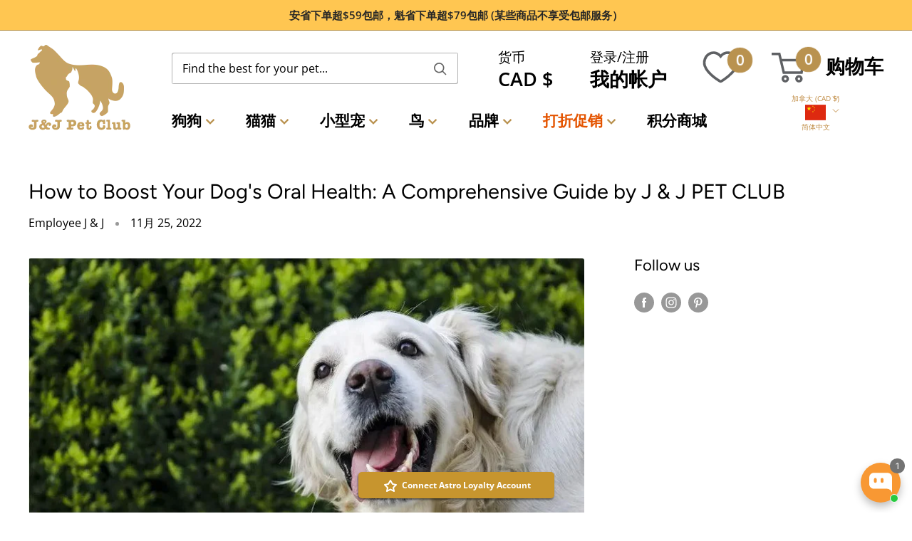

--- FILE ---
content_type: text/html; charset=utf-8
request_url: https://jjpetclub.com/zh/blogs/news/great-dental-treats-for-your-dog-that-promote-good-breath
body_size: 106225
content:

<!doctype html>

<html class="no-js" lang="zh-CN">
  <head>
	<!-- Added by AVADA SEO Suite -->
	<script>
  const avadaLightJsExclude = ['cdn.nfcube.com', 'assets/ecom.js', 'variant-title-king', 'linked_options_variants', 'smile-loader.js', 'smart-product-filter-search', 'rivo-loyalty-referrals', 'avada-cookie-consent', 'consentmo-gdpr', 'quinn', 'pandectes', 'https://cdn.fera.ai/', 'https://cdncozyantitheft.addons.business/js/script_tags/', 'https://cdn.doofinder.com/shopify/doofinder-installed.js?shop=j-j-pet-club.myshopify.com', 'cdn.shopify.com/extensions/9785a7cb-0837-47fc-a88a-cda8ca6f9b4d/sami-product-labels-88/assets/samita.ProductLabels.index.js', 'https://cdn.shopify.com/extensions/a84263b7-b62a-4423-82da-2915de03218a/astro-loyalty-16/assets/app.js', 'cdn.shopify.com/extensions/'];
  const avadaLightJsInclude = ['https://www.googletagmanager.com/', 'https://connect.facebook.net/', 'https://business-api.tiktok.com/', 'https://static.klaviyo.com/'];
  window.AVADA_SPEED_BLACKLIST = avadaLightJsInclude.map(item => new RegExp(item, 'i'));
  window.AVADA_SPEED_WHITELIST = avadaLightJsExclude.map(item => new RegExp(item, 'i'));
</script>

<script>
  const isSpeedUpEnable = !1755243076936 || Date.now() < 1755243076936;
  if (isSpeedUpEnable) {
    const avadaSpeedUp=1;
    if(isSpeedUpEnable) {
  function _0x55aa(_0x575858,_0x2fd0be){const _0x30a92f=_0x1cb5();return _0x55aa=function(_0x4e8b41,_0xcd1690){_0x4e8b41=_0x4e8b41-(0xb5e+0xd*0x147+-0x1b1a);let _0x1c09f7=_0x30a92f[_0x4e8b41];return _0x1c09f7;},_0x55aa(_0x575858,_0x2fd0be);}(function(_0x4ad4dc,_0x42545f){const _0x5c7741=_0x55aa,_0x323f4d=_0x4ad4dc();while(!![]){try{const _0x588ea5=parseInt(_0x5c7741(0x10c))/(0xb6f+-0x1853+0xce5)*(-parseInt(_0x5c7741(0x157))/(-0x2363*0x1+0x1dd4+0x591*0x1))+-parseInt(_0x5c7741(0x171))/(0x269b+-0xeb+-0xf*0x283)*(parseInt(_0x5c7741(0x116))/(0x2e1+0x1*0x17b3+-0x110*0x19))+-parseInt(_0x5c7741(0x147))/(-0x1489+-0x312*0x6+0x26fa*0x1)+-parseInt(_0x5c7741(0xfa))/(-0x744+0x1*0xb5d+-0x413)*(-parseInt(_0x5c7741(0x102))/(-0x1e87+0x9e*-0x16+0x2c22))+parseInt(_0x5c7741(0x136))/(0x1e2d+0x1498+-0x1a3*0x1f)+parseInt(_0x5c7741(0x16e))/(0x460+0x1d96+0x3*-0xb4f)*(-parseInt(_0x5c7741(0xe3))/(-0x9ca+-0x1*-0x93f+0x1*0x95))+parseInt(_0x5c7741(0xf8))/(-0x1f73*0x1+0x6*-0x510+0x3dde);if(_0x588ea5===_0x42545f)break;else _0x323f4d['push'](_0x323f4d['shift']());}catch(_0x5d6d7e){_0x323f4d['push'](_0x323f4d['shift']());}}}(_0x1cb5,-0x193549+0x5dc3*-0x31+-0x2f963*-0x13),(function(){const _0x5cb2b4=_0x55aa,_0x23f9e9={'yXGBq':function(_0x237aef,_0x385938){return _0x237aef!==_0x385938;},'XduVF':function(_0x21018d,_0x56ff60){return _0x21018d===_0x56ff60;},'RChnz':_0x5cb2b4(0xf4)+_0x5cb2b4(0xe9)+_0x5cb2b4(0x14a),'TAsuR':function(_0xe21eca,_0x33e114){return _0xe21eca%_0x33e114;},'EvLYw':function(_0x1326ad,_0x261d04){return _0x1326ad!==_0x261d04;},'nnhAQ':_0x5cb2b4(0x107),'swpMF':_0x5cb2b4(0x16d),'plMMu':_0x5cb2b4(0xe8)+_0x5cb2b4(0x135),'PqBPA':function(_0x2ba85c,_0x35b541){return _0x2ba85c<_0x35b541;},'NKPCA':_0x5cb2b4(0xfc),'TINqh':function(_0x4116e3,_0x3ffd02,_0x2c8722){return _0x4116e3(_0x3ffd02,_0x2c8722);},'BAueN':_0x5cb2b4(0x120),'NgloT':_0x5cb2b4(0x14c),'ThSSU':function(_0xeb212a,_0x4341c1){return _0xeb212a+_0x4341c1;},'lDDHN':function(_0x4a1a48,_0x45ebfb){return _0x4a1a48 instanceof _0x45ebfb;},'toAYB':function(_0xcf0fa9,_0xf5fa6a){return _0xcf0fa9 instanceof _0xf5fa6a;},'VMiyW':function(_0x5300e4,_0x44e0f4){return _0x5300e4(_0x44e0f4);},'iyhbw':_0x5cb2b4(0x119),'zuWfR':function(_0x19c3e4,_0x4ee6e8){return _0x19c3e4<_0x4ee6e8;},'vEmrv':function(_0xd798cf,_0x5ea2dd){return _0xd798cf!==_0x5ea2dd;},'yxERj':function(_0x24b03b,_0x5aa292){return _0x24b03b||_0x5aa292;},'MZpwM':_0x5cb2b4(0x110)+_0x5cb2b4(0x109)+'pt','IeUHK':function(_0x5a4c7e,_0x2edf70){return _0x5a4c7e-_0x2edf70;},'Idvge':function(_0x3b526e,_0x36b469){return _0x3b526e<_0x36b469;},'qRwfm':_0x5cb2b4(0x16b)+_0x5cb2b4(0xf1),'CvXDN':function(_0x4b4208,_0x1db216){return _0x4b4208<_0x1db216;},'acPIM':function(_0x7d44b7,_0x3020d2){return _0x7d44b7(_0x3020d2);},'MyLMO':function(_0x22d4b2,_0xe7a6a0){return _0x22d4b2<_0xe7a6a0;},'boDyh':function(_0x176992,_0x346381,_0xab7fc){return _0x176992(_0x346381,_0xab7fc);},'ZANXD':_0x5cb2b4(0x10f)+_0x5cb2b4(0x12a)+_0x5cb2b4(0x142),'CXwRZ':_0x5cb2b4(0x123)+_0x5cb2b4(0x15f),'AuMHM':_0x5cb2b4(0x161),'KUuFZ':_0x5cb2b4(0xe6),'MSwtw':_0x5cb2b4(0x13a),'ERvPB':_0x5cb2b4(0x134),'ycTDj':_0x5cb2b4(0x15b),'Tvhir':_0x5cb2b4(0x154)},_0x469be1=_0x23f9e9[_0x5cb2b4(0x153)],_0x36fe07={'blacklist':window[_0x5cb2b4(0x11f)+_0x5cb2b4(0x115)+'T'],'whitelist':window[_0x5cb2b4(0x11f)+_0x5cb2b4(0x13e)+'T']},_0x26516a={'blacklisted':[]},_0x34e4a6=(_0x2be2f5,_0x25b3b2)=>{const _0x80dd2=_0x5cb2b4;if(_0x2be2f5&&(!_0x25b3b2||_0x23f9e9[_0x80dd2(0x13b)](_0x25b3b2,_0x469be1))&&(!_0x36fe07[_0x80dd2(0x170)]||_0x36fe07[_0x80dd2(0x170)][_0x80dd2(0x151)](_0xa5c7cf=>_0xa5c7cf[_0x80dd2(0x12b)](_0x2be2f5)))&&(!_0x36fe07[_0x80dd2(0x165)]||_0x36fe07[_0x80dd2(0x165)][_0x80dd2(0x156)](_0x4e2570=>!_0x4e2570[_0x80dd2(0x12b)](_0x2be2f5)))&&_0x23f9e9[_0x80dd2(0xf7)](avadaSpeedUp,0x5*0x256+-0x1*0x66c+-0x542+0.5)&&_0x2be2f5[_0x80dd2(0x137)](_0x23f9e9[_0x80dd2(0xe7)])){const _0x413c89=_0x2be2f5[_0x80dd2(0x16c)];return _0x23f9e9[_0x80dd2(0xf7)](_0x23f9e9[_0x80dd2(0x11e)](_0x413c89,-0x1deb*-0x1+0xf13+-0x2cfc),0x1176+-0x78b*0x5+0x1441);}return _0x2be2f5&&(!_0x25b3b2||_0x23f9e9[_0x80dd2(0xed)](_0x25b3b2,_0x469be1))&&(!_0x36fe07[_0x80dd2(0x170)]||_0x36fe07[_0x80dd2(0x170)][_0x80dd2(0x151)](_0x3d689d=>_0x3d689d[_0x80dd2(0x12b)](_0x2be2f5)))&&(!_0x36fe07[_0x80dd2(0x165)]||_0x36fe07[_0x80dd2(0x165)][_0x80dd2(0x156)](_0x26a7b3=>!_0x26a7b3[_0x80dd2(0x12b)](_0x2be2f5)));},_0x11462f=function(_0x42927f){const _0x346823=_0x5cb2b4,_0x5426ae=_0x42927f[_0x346823(0x159)+'te'](_0x23f9e9[_0x346823(0x14e)]);return _0x36fe07[_0x346823(0x170)]&&_0x36fe07[_0x346823(0x170)][_0x346823(0x156)](_0x107b0d=>!_0x107b0d[_0x346823(0x12b)](_0x5426ae))||_0x36fe07[_0x346823(0x165)]&&_0x36fe07[_0x346823(0x165)][_0x346823(0x151)](_0x1e7160=>_0x1e7160[_0x346823(0x12b)](_0x5426ae));},_0x39299f=new MutationObserver(_0x45c995=>{const _0x21802a=_0x5cb2b4,_0x3bc801={'mafxh':function(_0x6f9c57,_0x229989){const _0x9d39b1=_0x55aa;return _0x23f9e9[_0x9d39b1(0xf7)](_0x6f9c57,_0x229989);},'SrchE':_0x23f9e9[_0x21802a(0xe2)],'pvjbV':_0x23f9e9[_0x21802a(0xf6)]};for(let _0x333494=-0x7d7+-0x893+0x106a;_0x23f9e9[_0x21802a(0x158)](_0x333494,_0x45c995[_0x21802a(0x16c)]);_0x333494++){const {addedNodes:_0x1b685b}=_0x45c995[_0x333494];for(let _0x2f087=0x1f03+0x84b+0x1*-0x274e;_0x23f9e9[_0x21802a(0x158)](_0x2f087,_0x1b685b[_0x21802a(0x16c)]);_0x2f087++){const _0x4e5bac=_0x1b685b[_0x2f087];if(_0x23f9e9[_0x21802a(0xf7)](_0x4e5bac[_0x21802a(0x121)],-0x1f3a+-0x1*0x1b93+-0x3*-0x139a)&&_0x23f9e9[_0x21802a(0xf7)](_0x4e5bac[_0x21802a(0x152)],_0x23f9e9[_0x21802a(0xe0)])){const _0x5d9a67=_0x4e5bac[_0x21802a(0x107)],_0x3fb522=_0x4e5bac[_0x21802a(0x16d)];if(_0x23f9e9[_0x21802a(0x103)](_0x34e4a6,_0x5d9a67,_0x3fb522)){_0x26516a[_0x21802a(0x160)+'d'][_0x21802a(0x128)]([_0x4e5bac,_0x4e5bac[_0x21802a(0x16d)]]),_0x4e5bac[_0x21802a(0x16d)]=_0x469be1;const _0x1e52da=function(_0x2c95ff){const _0x359b13=_0x21802a;if(_0x3bc801[_0x359b13(0x118)](_0x4e5bac[_0x359b13(0x159)+'te'](_0x3bc801[_0x359b13(0x166)]),_0x469be1))_0x2c95ff[_0x359b13(0x112)+_0x359b13(0x150)]();_0x4e5bac[_0x359b13(0xec)+_0x359b13(0x130)](_0x3bc801[_0x359b13(0xe4)],_0x1e52da);};_0x4e5bac[_0x21802a(0x12d)+_0x21802a(0x163)](_0x23f9e9[_0x21802a(0xf6)],_0x1e52da),_0x4e5bac[_0x21802a(0x12c)+_0x21802a(0x131)]&&_0x4e5bac[_0x21802a(0x12c)+_0x21802a(0x131)][_0x21802a(0x11a)+'d'](_0x4e5bac);}}}}});_0x39299f[_0x5cb2b4(0x105)](document[_0x5cb2b4(0x10b)+_0x5cb2b4(0x16a)],{'childList':!![],'subtree':!![]});const _0x2910a9=/[|\\{}()\[\]^$+*?.]/g,_0xa9f173=function(..._0x1baa33){const _0x3053cc=_0x5cb2b4,_0x2e6f61={'mMWha':function(_0x158c76,_0x5c404b){const _0x25a05c=_0x55aa;return _0x23f9e9[_0x25a05c(0xf7)](_0x158c76,_0x5c404b);},'BXirI':_0x23f9e9[_0x3053cc(0x141)],'COGok':function(_0x421bf7,_0x55453a){const _0x4fd417=_0x3053cc;return _0x23f9e9[_0x4fd417(0x167)](_0x421bf7,_0x55453a);},'XLSAp':function(_0x193984,_0x35c446){const _0x5bbecf=_0x3053cc;return _0x23f9e9[_0x5bbecf(0xed)](_0x193984,_0x35c446);},'EygRw':function(_0xfbb69c,_0x21b15d){const _0xe5c840=_0x3053cc;return _0x23f9e9[_0xe5c840(0x104)](_0xfbb69c,_0x21b15d);},'xZuNx':_0x23f9e9[_0x3053cc(0x139)],'SBUaW':function(_0x5739bf,_0x2c2fab){const _0x42cbb1=_0x3053cc;return _0x23f9e9[_0x42cbb1(0x172)](_0x5739bf,_0x2c2fab);},'EAoTR':function(_0x123b29,_0x5b29bf){const _0x2828d2=_0x3053cc;return _0x23f9e9[_0x2828d2(0x11d)](_0x123b29,_0x5b29bf);},'cdYdq':_0x23f9e9[_0x3053cc(0x14e)],'WzJcf':_0x23f9e9[_0x3053cc(0xe2)],'nytPK':function(_0x53f733,_0x4ad021){const _0x4f0333=_0x3053cc;return _0x23f9e9[_0x4f0333(0x148)](_0x53f733,_0x4ad021);},'oUrHG':_0x23f9e9[_0x3053cc(0x14d)],'dnxjX':function(_0xed6b5f,_0x573f55){const _0x57aa03=_0x3053cc;return _0x23f9e9[_0x57aa03(0x15a)](_0xed6b5f,_0x573f55);}};_0x23f9e9[_0x3053cc(0x15d)](_0x1baa33[_0x3053cc(0x16c)],-0x1a3*-0x9+-0xf9*0xb+-0x407*0x1)?(_0x36fe07[_0x3053cc(0x170)]=[],_0x36fe07[_0x3053cc(0x165)]=[]):(_0x36fe07[_0x3053cc(0x170)]&&(_0x36fe07[_0x3053cc(0x170)]=_0x36fe07[_0x3053cc(0x170)][_0x3053cc(0x106)](_0xa8e001=>_0x1baa33[_0x3053cc(0x156)](_0x4a8a28=>{const _0x2e425b=_0x3053cc;if(_0x2e6f61[_0x2e425b(0x111)](typeof _0x4a8a28,_0x2e6f61[_0x2e425b(0x155)]))return!_0xa8e001[_0x2e425b(0x12b)](_0x4a8a28);else{if(_0x2e6f61[_0x2e425b(0xeb)](_0x4a8a28,RegExp))return _0x2e6f61[_0x2e425b(0x145)](_0xa8e001[_0x2e425b(0xdf)](),_0x4a8a28[_0x2e425b(0xdf)]());}}))),_0x36fe07[_0x3053cc(0x165)]&&(_0x36fe07[_0x3053cc(0x165)]=[..._0x36fe07[_0x3053cc(0x165)],..._0x1baa33[_0x3053cc(0xff)](_0x4e4c02=>{const _0x7c755c=_0x3053cc;if(_0x23f9e9[_0x7c755c(0xf7)](typeof _0x4e4c02,_0x23f9e9[_0x7c755c(0x141)])){const _0x932437=_0x4e4c02[_0x7c755c(0xea)](_0x2910a9,_0x23f9e9[_0x7c755c(0x16f)]),_0x34e686=_0x23f9e9[_0x7c755c(0xf0)](_0x23f9e9[_0x7c755c(0xf0)]('.*',_0x932437),'.*');if(_0x36fe07[_0x7c755c(0x165)][_0x7c755c(0x156)](_0x21ef9a=>_0x21ef9a[_0x7c755c(0xdf)]()!==_0x34e686[_0x7c755c(0xdf)]()))return new RegExp(_0x34e686);}else{if(_0x23f9e9[_0x7c755c(0x117)](_0x4e4c02,RegExp)){if(_0x36fe07[_0x7c755c(0x165)][_0x7c755c(0x156)](_0x5a3f09=>_0x5a3f09[_0x7c755c(0xdf)]()!==_0x4e4c02[_0x7c755c(0xdf)]()))return _0x4e4c02;}}return null;})[_0x3053cc(0x106)](Boolean)]));const _0x3eeb55=document[_0x3053cc(0x11b)+_0x3053cc(0x10e)](_0x23f9e9[_0x3053cc(0xf0)](_0x23f9e9[_0x3053cc(0xf0)](_0x23f9e9[_0x3053cc(0x122)],_0x469be1),'"]'));for(let _0xf831f7=-0x21aa+-0x1793+0x393d*0x1;_0x23f9e9[_0x3053cc(0x14b)](_0xf831f7,_0x3eeb55[_0x3053cc(0x16c)]);_0xf831f7++){const _0x5868cb=_0x3eeb55[_0xf831f7];_0x23f9e9[_0x3053cc(0x132)](_0x11462f,_0x5868cb)&&(_0x26516a[_0x3053cc(0x160)+'d'][_0x3053cc(0x128)]([_0x5868cb,_0x23f9e9[_0x3053cc(0x14d)]]),_0x5868cb[_0x3053cc(0x12c)+_0x3053cc(0x131)][_0x3053cc(0x11a)+'d'](_0x5868cb));}let _0xdf8cd0=-0x17da+0x2461+-0xc87*0x1;[..._0x26516a[_0x3053cc(0x160)+'d']][_0x3053cc(0x10d)](([_0x226aeb,_0x33eaa7],_0xe33bca)=>{const _0x2aa7bf=_0x3053cc;if(_0x2e6f61[_0x2aa7bf(0x143)](_0x11462f,_0x226aeb)){const _0x41da0d=document[_0x2aa7bf(0x11c)+_0x2aa7bf(0x131)](_0x2e6f61[_0x2aa7bf(0x127)]);for(let _0x6784c7=0xd7b+-0xaa5+-0x2d6;_0x2e6f61[_0x2aa7bf(0x164)](_0x6784c7,_0x226aeb[_0x2aa7bf(0xe5)][_0x2aa7bf(0x16c)]);_0x6784c7++){const _0x4ca758=_0x226aeb[_0x2aa7bf(0xe5)][_0x6784c7];_0x2e6f61[_0x2aa7bf(0x12f)](_0x4ca758[_0x2aa7bf(0x133)],_0x2e6f61[_0x2aa7bf(0x13f)])&&_0x2e6f61[_0x2aa7bf(0x145)](_0x4ca758[_0x2aa7bf(0x133)],_0x2e6f61[_0x2aa7bf(0x100)])&&_0x41da0d[_0x2aa7bf(0xe1)+'te'](_0x4ca758[_0x2aa7bf(0x133)],_0x226aeb[_0x2aa7bf(0xe5)][_0x6784c7][_0x2aa7bf(0x12e)]);}_0x41da0d[_0x2aa7bf(0xe1)+'te'](_0x2e6f61[_0x2aa7bf(0x13f)],_0x226aeb[_0x2aa7bf(0x107)]),_0x41da0d[_0x2aa7bf(0xe1)+'te'](_0x2e6f61[_0x2aa7bf(0x100)],_0x2e6f61[_0x2aa7bf(0x101)](_0x33eaa7,_0x2e6f61[_0x2aa7bf(0x126)])),document[_0x2aa7bf(0x113)][_0x2aa7bf(0x146)+'d'](_0x41da0d),_0x26516a[_0x2aa7bf(0x160)+'d'][_0x2aa7bf(0x162)](_0x2e6f61[_0x2aa7bf(0x13d)](_0xe33bca,_0xdf8cd0),-0x105d*0x2+0x1*-0xeaa+0x2f65),_0xdf8cd0++;}}),_0x36fe07[_0x3053cc(0x170)]&&_0x23f9e9[_0x3053cc(0xf3)](_0x36fe07[_0x3053cc(0x170)][_0x3053cc(0x16c)],0x10f2+-0x1a42+0x951)&&_0x39299f[_0x3053cc(0x15c)]();},_0x4c2397=document[_0x5cb2b4(0x11c)+_0x5cb2b4(0x131)],_0x573f89={'src':Object[_0x5cb2b4(0x14f)+_0x5cb2b4(0xfd)+_0x5cb2b4(0x144)](HTMLScriptElement[_0x5cb2b4(0xf9)],_0x23f9e9[_0x5cb2b4(0x14e)]),'type':Object[_0x5cb2b4(0x14f)+_0x5cb2b4(0xfd)+_0x5cb2b4(0x144)](HTMLScriptElement[_0x5cb2b4(0xf9)],_0x23f9e9[_0x5cb2b4(0xe2)])};document[_0x5cb2b4(0x11c)+_0x5cb2b4(0x131)]=function(..._0x4db605){const _0x1480b5=_0x5cb2b4,_0x3a6982={'KNNxG':function(_0x32fa39,_0x2a57e4,_0x3cc08f){const _0x5ead12=_0x55aa;return _0x23f9e9[_0x5ead12(0x169)](_0x32fa39,_0x2a57e4,_0x3cc08f);}};if(_0x23f9e9[_0x1480b5(0x13b)](_0x4db605[-0x4*-0x376+0x4*0x2f+-0xe94][_0x1480b5(0x140)+'e'](),_0x23f9e9[_0x1480b5(0x139)]))return _0x4c2397[_0x1480b5(0x114)](document)(..._0x4db605);const _0x2f091d=_0x4c2397[_0x1480b5(0x114)](document)(..._0x4db605);try{Object[_0x1480b5(0xf2)+_0x1480b5(0x149)](_0x2f091d,{'src':{..._0x573f89[_0x1480b5(0x107)],'set'(_0x3ae2bc){const _0x5d6fdc=_0x1480b5;_0x3a6982[_0x5d6fdc(0x129)](_0x34e4a6,_0x3ae2bc,_0x2f091d[_0x5d6fdc(0x16d)])&&_0x573f89[_0x5d6fdc(0x16d)][_0x5d6fdc(0x10a)][_0x5d6fdc(0x125)](this,_0x469be1),_0x573f89[_0x5d6fdc(0x107)][_0x5d6fdc(0x10a)][_0x5d6fdc(0x125)](this,_0x3ae2bc);}},'type':{..._0x573f89[_0x1480b5(0x16d)],'get'(){const _0x436e9e=_0x1480b5,_0x4b63b9=_0x573f89[_0x436e9e(0x16d)][_0x436e9e(0xfb)][_0x436e9e(0x125)](this);if(_0x23f9e9[_0x436e9e(0xf7)](_0x4b63b9,_0x469be1)||_0x23f9e9[_0x436e9e(0x103)](_0x34e4a6,this[_0x436e9e(0x107)],_0x4b63b9))return null;return _0x4b63b9;},'set'(_0x174ea3){const _0x1dff57=_0x1480b5,_0xa2fd13=_0x23f9e9[_0x1dff57(0x103)](_0x34e4a6,_0x2f091d[_0x1dff57(0x107)],_0x2f091d[_0x1dff57(0x16d)])?_0x469be1:_0x174ea3;_0x573f89[_0x1dff57(0x16d)][_0x1dff57(0x10a)][_0x1dff57(0x125)](this,_0xa2fd13);}}}),_0x2f091d[_0x1480b5(0xe1)+'te']=function(_0x5b0870,_0x8c60d5){const _0xab22d4=_0x1480b5;if(_0x23f9e9[_0xab22d4(0xf7)](_0x5b0870,_0x23f9e9[_0xab22d4(0xe2)])||_0x23f9e9[_0xab22d4(0xf7)](_0x5b0870,_0x23f9e9[_0xab22d4(0x14e)]))_0x2f091d[_0x5b0870]=_0x8c60d5;else HTMLScriptElement[_0xab22d4(0xf9)][_0xab22d4(0xe1)+'te'][_0xab22d4(0x125)](_0x2f091d,_0x5b0870,_0x8c60d5);};}catch(_0x5a9461){console[_0x1480b5(0x168)](_0x23f9e9[_0x1480b5(0xef)],_0x5a9461);}return _0x2f091d;};const _0x5883c5=[_0x23f9e9[_0x5cb2b4(0xfe)],_0x23f9e9[_0x5cb2b4(0x13c)],_0x23f9e9[_0x5cb2b4(0xf5)],_0x23f9e9[_0x5cb2b4(0x15e)],_0x23f9e9[_0x5cb2b4(0x138)],_0x23f9e9[_0x5cb2b4(0x124)]],_0x4ab8d2=_0x5883c5[_0x5cb2b4(0xff)](_0x439d08=>{return{'type':_0x439d08,'listener':()=>_0xa9f173(),'options':{'passive':!![]}};});_0x4ab8d2[_0x5cb2b4(0x10d)](_0x4d3535=>{const _0x3882ab=_0x5cb2b4;document[_0x3882ab(0x12d)+_0x3882ab(0x163)](_0x4d3535[_0x3882ab(0x16d)],_0x4d3535[_0x3882ab(0xee)],_0x4d3535[_0x3882ab(0x108)]);});}()));function _0x1cb5(){const _0x15f8e0=['ault','some','tagName','CXwRZ','wheel','BXirI','every','6lYvYYX','PqBPA','getAttribu','IeUHK','touchstart','disconnect','Idvge','ERvPB','/blocked','blackliste','keydown','splice','stener','SBUaW','whitelist','SrchE','toAYB','warn','boDyh','ement','script[typ','length','type','346347wGqEBH','NgloT','blacklist','33OVoYHk','zuWfR','toString','NKPCA','setAttribu','swpMF','230EEqEiq','pvjbV','attributes','mousemove','RChnz','beforescri','y.com/exte','replace','COGok','removeEven','EvLYw','listener','ZANXD','ThSSU','e="','defineProp','MyLMO','cdn.shopif','MSwtw','plMMu','XduVF','22621984JRJQxz','prototype','8818116NVbcZr','get','SCRIPT','ertyDescri','AuMHM','map','WzJcf','nytPK','7kiZatp','TINqh','VMiyW','observe','filter','src','options','n/javascri','set','documentEl','478083wuqgQV','forEach','torAll','Avada cann','applicatio','mMWha','preventDef','head','bind','D_BLACKLIS','75496skzGVx','lDDHN','mafxh','script','removeChil','querySelec','createElem','vEmrv','TAsuR','AVADA_SPEE','string','nodeType','qRwfm','javascript','Tvhir','call','oUrHG','xZuNx','push','KNNxG','ot lazy lo','test','parentElem','addEventLi','value','EAoTR','tListener','ent','acPIM','name','touchmove','ptexecute','6968312SmqlIb','includes','ycTDj','iyhbw','touchend','yXGBq','KUuFZ','dnxjX','D_WHITELIS','cdYdq','toLowerCas','BAueN','ad script','EygRw','ptor','XLSAp','appendChil','4975500NoPAFA','yxERj','erties','nsions','CvXDN','\$&','MZpwM','nnhAQ','getOwnProp'];_0x1cb5=function(){return _0x15f8e0;};return _0x1cb5();}
}
    class LightJsLoader{constructor(e){this.jQs=[],this.listener=this.handleListener.bind(this,e),this.scripts=["default","defer","async"].reduce(((e,t)=>({...e,[t]:[]})),{});const t=this;e.forEach((e=>window.addEventListener(e,t.listener,{passive:!0})))}handleListener(e){const t=this;return e.forEach((e=>window.removeEventListener(e,t.listener))),"complete"===document.readyState?this.handleDOM():document.addEventListener("readystatechange",(e=>{if("complete"===e.target.readyState)return setTimeout(t.handleDOM.bind(t),1)}))}async handleDOM(){this.suspendEvent(),this.suspendJQuery(),this.findScripts(),this.preloadScripts();for(const e of Object.keys(this.scripts))await this.replaceScripts(this.scripts[e]);for(const e of["DOMContentLoaded","readystatechange"])await this.requestRepaint(),document.dispatchEvent(new Event("lightJS-"+e));document.lightJSonreadystatechange&&document.lightJSonreadystatechange();for(const e of["DOMContentLoaded","load"])await this.requestRepaint(),window.dispatchEvent(new Event("lightJS-"+e));await this.requestRepaint(),window.lightJSonload&&window.lightJSonload(),await this.requestRepaint(),this.jQs.forEach((e=>e(window).trigger("lightJS-jquery-load"))),window.dispatchEvent(new Event("lightJS-pageshow")),await this.requestRepaint(),window.lightJSonpageshow&&window.lightJSonpageshow()}async requestRepaint(){return new Promise((e=>requestAnimationFrame(e)))}findScripts(){document.querySelectorAll("script[type=lightJs]").forEach((e=>{e.hasAttribute("src")?e.hasAttribute("async")&&e.async?this.scripts.async.push(e):e.hasAttribute("defer")&&e.defer?this.scripts.defer.push(e):this.scripts.default.push(e):this.scripts.default.push(e)}))}preloadScripts(){const e=this,t=Object.keys(this.scripts).reduce(((t,n)=>[...t,...e.scripts[n]]),[]),n=document.createDocumentFragment();t.forEach((e=>{const t=e.getAttribute("src");if(!t)return;const s=document.createElement("link");s.href=t,s.rel="preload",s.as="script",n.appendChild(s)})),document.head.appendChild(n)}async replaceScripts(e){let t;for(;t=e.shift();)await this.requestRepaint(),new Promise((e=>{const n=document.createElement("script");[...t.attributes].forEach((e=>{"type"!==e.nodeName&&n.setAttribute(e.nodeName,e.nodeValue)})),t.hasAttribute("src")?(n.addEventListener("load",e),n.addEventListener("error",e)):(n.text=t.text,e()),t.parentNode.replaceChild(n,t)}))}suspendEvent(){const e={};[{obj:document,name:"DOMContentLoaded"},{obj:window,name:"DOMContentLoaded"},{obj:window,name:"load"},{obj:window,name:"pageshow"},{obj:document,name:"readystatechange"}].map((t=>function(t,n){function s(n){return e[t].list.indexOf(n)>=0?"lightJS-"+n:n}e[t]||(e[t]={list:[n],add:t.addEventListener,remove:t.removeEventListener},t.addEventListener=(...n)=>{n[0]=s(n[0]),e[t].add.apply(t,n)},t.removeEventListener=(...n)=>{n[0]=s(n[0]),e[t].remove.apply(t,n)})}(t.obj,t.name))),[{obj:document,name:"onreadystatechange"},{obj:window,name:"onpageshow"}].map((e=>function(e,t){let n=e[t];Object.defineProperty(e,t,{get:()=>n||function(){},set:s=>{e["lightJS"+t]=n=s}})}(e.obj,e.name)))}suspendJQuery(){const e=this;let t=window.jQuery;Object.defineProperty(window,"jQuery",{get:()=>t,set(n){if(!n||!n.fn||!e.jQs.includes(n))return void(t=n);n.fn.ready=n.fn.init.prototype.ready=e=>{e.bind(document)(n)};const s=n.fn.on;n.fn.on=n.fn.init.prototype.on=function(...e){if(window!==this[0])return s.apply(this,e),this;const t=e=>e.split(" ").map((e=>"load"===e||0===e.indexOf("load.")?"lightJS-jquery-load":e)).join(" ");return"string"==typeof e[0]||e[0]instanceof String?(e[0]=t(e[0]),s.apply(this,e),this):("object"==typeof e[0]&&Object.keys(e[0]).forEach((n=>{delete Object.assign(e[0],{[t(n)]:e[0][n]})[n]})),s.apply(this,e),this)},e.jQs.push(n),t=n}})}}
new LightJsLoader(["keydown","mousemove","touchend","touchmove","touchstart","wheel"]);
  }
</script><!-- meta basic type product --><!-- meta basic type collection --><!-- meta basic type article -->

	<!-- /Added by AVADA SEO Suite -->
  





<link rel="preconnect" href="//fonts.shopifycdn.com/" crossorigin>
<link rel="preconnect" href="//v.shopify.com/" crossorigin>
<link rel="dns-prefetch" href="//jjpetclub.com" crossorigin>
<link rel="dns-prefetch" href="//j-j-pet-club.myshopify.com" crossorigin>
<link rel="dns-prefetch" href="//cdn.shopify.com" crossorigin>
<link rel="dns-prefetch" href="//v.shopify.com" crossorigin>
<link rel="dns-prefetch" href="//fonts.shopifycdn.com" crossorigin>
    <title>
       &ndash; J &amp; J Pet Club
    </title><meta name="description" content="Uncover the secrets of maintaining your dog&#39;s oral health with J &amp;amp; J PET CLUB&#39;s detailed guide. Discover effective dental treats, learn why dental care is critical for dogs, and gain insight into proper tooth brushing techniques."><!-- Google tag (gtag.js) -->
<script async src="https://www.googletagmanager.com/gtag/js?id=G-BNRE7G7WHF"></script>
<script>
  window.dataLayer = window.dataLayer || [];
  function gtag(){dataLayer.push(arguments);}
  gtag('js', new Date());
  gtag('config', 'G-BNRE7G7WHF');
</script> 
    <meta charset="utf-8">
    <meta name="viewport" content="width=device-width, initial-scale=1.0, height=device-height, minimum-scale=1.0, maximum-scale=5.0">
    <meta name="theme-color" content="#000000">
    
<link rel="canonical" href="https://jjpetclub.com/zh/blogs/news/great-dental-treats-for-your-dog-that-promote-good-breath" />
   



<title>J &amp; J PET CLUB&#39;s Guide to Promoting Oral Health in Dogs &ndash; J &amp; J Pet Club</title>



<meta name="description" content="J &amp; J PET CLUB shares expert tips on promoting your dog&#39;s oral health. Learn about beneficial dental treats, the importance of dental care, and proper tooth brushing techniques for your dog.">



<link rel="shortcut icon" href="//jjpetclub.com/cdn/shop/files/logo-jj_3778bd74-2b19-426a-b004-0c54ca5a553a_96x96.png?v=1616784703" type="image/png"><link rel="preload" as="style" href="//jjpetclub.com/cdn/shop/t/59/assets/theme.aio.min.css?v=78412888354695760581732015344">
    <link rel="preload" as="script" href="//jjpetclub.com/cdn/shop/t/59/assets/theme.min.js?v=164977014983380440891675745344">
    <link rel="preconnect" href="https://cdn.shopify.com">
    <link rel="preconnect" href="https://fonts.shopifycdn.com">
    <link rel="dns-prefetch" href="https://productreviews.shopifycdn.com">
    <link rel="dns-prefetch" href="https://ajax.googleapis.com">
    <link rel="dns-prefetch" href="https://maps.googleapis.com">
    <link rel="dns-prefetch" href="https://maps.gstatic.com">
    <meta property="og:type" content="article">
  <meta property="og:title" content="How to Boost Your Dog&#39;s Oral Health: A Comprehensive Guide by J &amp; J PET CLUB"><meta property="og:image" content="http://jjpetclub.com/cdn/shop/articles/how-to-boost-your-dog-s-oral-health-a-comprehensive-guide-by-j-and-j-pet-club-j-and-j-pet-club.jpg?v=1721149529">
    <meta property="og:image:secure_url" content="https://jjpetclub.com/cdn/shop/articles/how-to-boost-your-dog-s-oral-health-a-comprehensive-guide-by-j-and-j-pet-club-j-and-j-pet-club.jpg?v=1721149529">
    <meta property="og:image:width" content="844">
    <meta property="og:image:height" content="561"><meta property="og:description" content="J &amp; J PET CLUB shares expert tips on promoting your dog&#39;s oral health. Learn about beneficial dental treats, the importance of dental care, and proper tooth brushing techniques for your dog."><meta property="og:url" content="https://jjpetclub.com/zh/blogs/news/great-dental-treats-for-your-dog-that-promote-good-breath">
<meta property="og:site_name" content="J &amp; J Pet Club"><meta name="twitter:card" content="summary"><meta name="twitter:title" content="How to Boost Your Dog's Oral Health: A Comprehensive Guide by J & J PET CLUB">
  <meta name="twitter:description" content="Uncover the secrets of maintaining your dog&#39;s oral health with J &amp;amp; J PET CLUB&#39;s detailed guide. Discover effective dental treats, learn why dental care is critical for dogs, and gain insight into proper tooth brushing techniques."><meta name="twitter:image" content="https://jjpetclub.com/cdn/shop/articles/how-to-boost-your-dog-s-oral-health-a-comprehensive-guide-by-j-and-j-pet-club-j-and-j-pet-club_600x600_crop_center.jpg?v=1721149529">
    <link rel="preload" href="//jjpetclub.com/cdn/fonts/figtree/figtree_n4.3c0838aba1701047e60be6a99a1b0a40ce9b8419.woff2" as="font" type="font/woff2" crossorigin>
<link rel="preload" href="//jjpetclub.com/cdn/fonts/open_sans/opensans_n4.c32e4d4eca5273f6d4ee95ddf54b5bbb75fc9b61.woff2" as="font" type="font/woff2" crossorigin>

<style>
  @font-face {
  font-family: Figtree;
  font-weight: 400;
  font-style: normal;
  font-display: swap;
  src: url("//jjpetclub.com/cdn/fonts/figtree/figtree_n4.3c0838aba1701047e60be6a99a1b0a40ce9b8419.woff2") format("woff2"),
       url("//jjpetclub.com/cdn/fonts/figtree/figtree_n4.c0575d1db21fc3821f17fd6617d3dee552312137.woff") format("woff");
}

  @font-face {
  font-family: "Open Sans";
  font-weight: 400;
  font-style: normal;
  font-display: swap;
  src: url("//jjpetclub.com/cdn/fonts/open_sans/opensans_n4.c32e4d4eca5273f6d4ee95ddf54b5bbb75fc9b61.woff2") format("woff2"),
       url("//jjpetclub.com/cdn/fonts/open_sans/opensans_n4.5f3406f8d94162b37bfa232b486ac93ee892406d.woff") format("woff");
}

@font-face {
  font-family: "Open Sans";
  font-weight: 600;
  font-style: normal;
  font-display: swap;
  src: url("//jjpetclub.com/cdn/fonts/open_sans/opensans_n6.15aeff3c913c3fe570c19cdfeed14ce10d09fb08.woff2") format("woff2"),
       url("//jjpetclub.com/cdn/fonts/open_sans/opensans_n6.14bef14c75f8837a87f70ce22013cb146ee3e9f3.woff") format("woff");
}

@font-face {
  font-family: Figtree;
  font-weight: 400;
  font-style: italic;
  font-display: swap;
  src: url("//jjpetclub.com/cdn/fonts/figtree/figtree_i4.89f7a4275c064845c304a4cf8a4a586060656db2.woff2") format("woff2"),
       url("//jjpetclub.com/cdn/fonts/figtree/figtree_i4.6f955aaaafc55a22ffc1f32ecf3756859a5ad3e2.woff") format("woff");
}


  @font-face {
  font-family: "Open Sans";
  font-weight: 700;
  font-style: normal;
  font-display: swap;
  src: url("//jjpetclub.com/cdn/fonts/open_sans/opensans_n7.a9393be1574ea8606c68f4441806b2711d0d13e4.woff2") format("woff2"),
       url("//jjpetclub.com/cdn/fonts/open_sans/opensans_n7.7b8af34a6ebf52beb1a4c1d8c73ad6910ec2e553.woff") format("woff");
}

  @font-face {
  font-family: "Open Sans";
  font-weight: 400;
  font-style: italic;
  font-display: swap;
  src: url("//jjpetclub.com/cdn/fonts/open_sans/opensans_i4.6f1d45f7a46916cc95c694aab32ecbf7509cbf33.woff2") format("woff2"),
       url("//jjpetclub.com/cdn/fonts/open_sans/opensans_i4.4efaa52d5a57aa9a57c1556cc2b7465d18839daa.woff") format("woff");
}

  @font-face {
  font-family: "Open Sans";
  font-weight: 700;
  font-style: italic;
  font-display: swap;
  src: url("//jjpetclub.com/cdn/fonts/open_sans/opensans_i7.916ced2e2ce15f7fcd95d196601a15e7b89ee9a4.woff2") format("woff2"),
       url("//jjpetclub.com/cdn/fonts/open_sans/opensans_i7.99a9cff8c86ea65461de497ade3d515a98f8b32a.woff") format("woff");
}


  :root {
    --default-text-font-size : 15px;
    --base-text-font-size    : 16px;
    --heading-font-family    : Figtree, sans-serif;
    --heading-font-weight    : 400;
    --heading-font-style     : normal;
    --text-font-family       : "Open Sans", sans-serif;
    --text-font-weight       : 400;
    --text-font-style        : normal;
    --text-font-bolder-weight: 600;
    --text-link-decoration   : underline;

    --text-color               : #000000;
    --text-color-rgb           : 0, 0, 0;
    --heading-color            : #000000;
    --border-color             : #fcf4ef;
    --border-color-rgb         : 252, 244, 239;
    --form-border-color        : #f8e5da;
    --accent-color             : #000000;
    --accent-color-rgb         : 0, 0, 0;
    --link-color               : #c7952e;
    --link-color-hover         : #896620;
    --background               : #ffffff;
    --secondary-background     : #ffffff;
    --secondary-background-rgb : 255, 255, 255;
    --accent-background        : rgba(0, 0, 0, 0.08);

    --input-background: #ffffff;

    --error-color       : #ff0000;
    --error-background  : rgba(255, 0, 0, 0.07);
    --success-color     : #00aa00;
    --success-background: rgba(0, 170, 0, 0.11);

    --primary-button-background      : #c7952e;
    --primary-button-background-rgb  : 199, 149, 46;
    --primary-button-text-color      : #ffffff;
    --secondary-button-background    : #c18d46;
    --secondary-button-background-rgb: 193, 141, 70;
    --secondary-button-text-color    : #ffffff;

    --header-background      : #ffffff;
    --header-text-color      : #c18d46;
    --header-light-text-color: #000000;
    --header-border-color    : rgba(0, 0, 0, 0.3);
    --header-accent-color    : #b9924f;

    --footer-background-color:    #262626;
    --footer-heading-text-color:  #ffffff;
    --footer-body-text-color:     #ffffff;
    --footer-body-text-color-rgb: 255, 255, 255;
    --footer-accent-color:        #c7952e;
    --footer-accent-color-rgb:    199, 149, 46;
    --footer-border:              none;
    
    --flickity-arrow-color: #ecb999;--product-on-sale-accent           : #ee0000;
    --product-on-sale-accent-rgb       : 238, 0, 0;
    --product-on-sale-color            : #ffffff;
    --product-in-stock-color           : #008a00;
    --product-low-stock-color          : #ee0000;
    --product-sold-out-color           : #8a9297;
    --product-custom-label-1-background: #008a00;
    --product-custom-label-1-color     : #ffffff;
    --product-custom-label-2-background: #00a500;
    --product-custom-label-2-color     : #ffffff;
    --product-review-star-color        : #ffbd00;

    --mobile-container-gutter : 20px;
    --desktop-container-gutter: 40px;
  }
</style>

<script>
  // IE11 does not have support for CSS variables, so we have to polyfill them
  if (!(((window || {}).CSS || {}).supports && window.CSS.supports('(--a: 0)'))) {
    const script = document.createElement('script');
    script.type = 'text/javascript';
    script.src = 'https://cdn.jsdelivr.net/npm/css-vars-ponyfill@2';
    script.onload = function() {
      cssVars({});
    };

    document.getElementsByTagName('head')[0].appendChild(script);
  }
</script>

    <script>window.performance && window.performance.mark && window.performance.mark('shopify.content_for_header.start');</script><meta name="google-site-verification" content="PPD5tKrs_gATpHzU2kW7yMScH0B5Wk9H1imzNBf2UEY">
<meta id="shopify-digital-wallet" name="shopify-digital-wallet" content="/53390934187/digital_wallets/dialog">
<meta name="shopify-checkout-api-token" content="2b17c43f0ee8ad043432c19d53594e1a">
<meta id="in-context-paypal-metadata" data-shop-id="53390934187" data-venmo-supported="false" data-environment="production" data-locale="zh_CN" data-paypal-v4="true" data-currency="CAD">
<link rel="alternate" type="application/atom+xml" title="Feed" href="/zh/blogs/news.atom" />
<link rel="alternate" hreflang="x-default" href="https://jjpetclub.com/blogs/news/great-dental-treats-for-your-dog-that-promote-good-breath">
<link rel="alternate" hreflang="en" href="https://jjpetclub.com/blogs/news/great-dental-treats-for-your-dog-that-promote-good-breath">
<link rel="alternate" hreflang="fr" href="https://jjpetclub.com/fr/blogs/nouvelles/comment-stimuler-la-sante-bucco-dentaire-de-votre-chien-un-guide-complet-de-j-j-pet-club">
<link rel="alternate" hreflang="zh-Hans" href="https://jjpetclub.com/zh/blogs/news/great-dental-treats-for-your-dog-that-promote-good-breath">
<link rel="alternate" hreflang="en-CN" href="https://jjpetclub.com/en-cn/blogs/news/great-dental-treats-for-your-dog-that-promote-good-breath">
<link rel="alternate" hreflang="zh-Hans-CA" href="https://jjpetclub.com/zh/blogs/news/great-dental-treats-for-your-dog-that-promote-good-breath">
<link rel="alternate" hreflang="zh-Hans-US" href="https://jjpetclub.com/zh/blogs/news/great-dental-treats-for-your-dog-that-promote-good-breath">
<script async="async" src="/checkouts/internal/preloads.js?locale=zh-CA"></script>
<link rel="preconnect" href="https://shop.app" crossorigin="anonymous">
<script async="async" src="https://shop.app/checkouts/internal/preloads.js?locale=zh-CA&shop_id=53390934187" crossorigin="anonymous"></script>
<script id="apple-pay-shop-capabilities" type="application/json">{"shopId":53390934187,"countryCode":"CA","currencyCode":"CAD","merchantCapabilities":["supports3DS"],"merchantId":"gid:\/\/shopify\/Shop\/53390934187","merchantName":"J \u0026 J Pet Club","requiredBillingContactFields":["postalAddress","email","phone"],"requiredShippingContactFields":["postalAddress","email","phone"],"shippingType":"shipping","supportedNetworks":["visa","masterCard","amex","discover","interac","jcb"],"total":{"type":"pending","label":"J \u0026 J Pet Club","amount":"1.00"},"shopifyPaymentsEnabled":true,"supportsSubscriptions":true}</script>
<script id="shopify-features" type="application/json">{"accessToken":"2b17c43f0ee8ad043432c19d53594e1a","betas":["rich-media-storefront-analytics"],"domain":"jjpetclub.com","predictiveSearch":true,"shopId":53390934187,"locale":"zh-cn"}</script>
<script>var Shopify = Shopify || {};
Shopify.shop = "j-j-pet-club.myshopify.com";
Shopify.locale = "zh-CN";
Shopify.currency = {"active":"CAD","rate":"1.0"};
Shopify.country = "CA";
Shopify.theme = {"name":"MeroxIO Optimized 19-02-24","id":137504293113,"schema_name":"Warehouse","schema_version":"1.16.2","theme_store_id":871,"role":"main"};
Shopify.theme.handle = "null";
Shopify.theme.style = {"id":null,"handle":null};
Shopify.cdnHost = "jjpetclub.com/cdn";
Shopify.routes = Shopify.routes || {};
Shopify.routes.root = "/zh/";</script>
<script type="module">!function(o){(o.Shopify=o.Shopify||{}).modules=!0}(window);</script>
<script>!function(o){function n(){var o=[];function n(){o.push(Array.prototype.slice.apply(arguments))}return n.q=o,n}var t=o.Shopify=o.Shopify||{};t.loadFeatures=n(),t.autoloadFeatures=n()}(window);</script>
<script>
  window.ShopifyPay = window.ShopifyPay || {};
  window.ShopifyPay.apiHost = "shop.app\/pay";
  window.ShopifyPay.redirectState = null;
</script>
<script id="shop-js-analytics" type="application/json">{"pageType":"article"}</script>
<script defer="defer" async type="module" src="//jjpetclub.com/cdn/shopifycloud/shop-js/modules/v2/client.init-shop-cart-sync_DOeOI85m.zh-CN.esm.js"></script>
<script defer="defer" async type="module" src="//jjpetclub.com/cdn/shopifycloud/shop-js/modules/v2/chunk.common_CNX97BC6.esm.js"></script>
<script defer="defer" async type="module" src="//jjpetclub.com/cdn/shopifycloud/shop-js/modules/v2/chunk.modal_DW02LmOA.esm.js"></script>
<script type="module">
  await import("//jjpetclub.com/cdn/shopifycloud/shop-js/modules/v2/client.init-shop-cart-sync_DOeOI85m.zh-CN.esm.js");
await import("//jjpetclub.com/cdn/shopifycloud/shop-js/modules/v2/chunk.common_CNX97BC6.esm.js");
await import("//jjpetclub.com/cdn/shopifycloud/shop-js/modules/v2/chunk.modal_DW02LmOA.esm.js");

  window.Shopify.SignInWithShop?.initShopCartSync?.({"fedCMEnabled":true,"windoidEnabled":true});

</script>
<script>
  window.Shopify = window.Shopify || {};
  if (!window.Shopify.featureAssets) window.Shopify.featureAssets = {};
  window.Shopify.featureAssets['shop-js'] = {"shop-cart-sync":["modules/v2/client.shop-cart-sync_DQ5R7mxa.zh-CN.esm.js","modules/v2/chunk.common_CNX97BC6.esm.js","modules/v2/chunk.modal_DW02LmOA.esm.js"],"init-fed-cm":["modules/v2/client.init-fed-cm_35l71gwP.zh-CN.esm.js","modules/v2/chunk.common_CNX97BC6.esm.js","modules/v2/chunk.modal_DW02LmOA.esm.js"],"shop-cash-offers":["modules/v2/client.shop-cash-offers_CFT9K2X2.zh-CN.esm.js","modules/v2/chunk.common_CNX97BC6.esm.js","modules/v2/chunk.modal_DW02LmOA.esm.js"],"shop-login-button":["modules/v2/client.shop-login-button_mArElcba.zh-CN.esm.js","modules/v2/chunk.common_CNX97BC6.esm.js","modules/v2/chunk.modal_DW02LmOA.esm.js"],"pay-button":["modules/v2/client.pay-button_CfwDfvJN.zh-CN.esm.js","modules/v2/chunk.common_CNX97BC6.esm.js","modules/v2/chunk.modal_DW02LmOA.esm.js"],"shop-button":["modules/v2/client.shop-button_OUSYwYgX.zh-CN.esm.js","modules/v2/chunk.common_CNX97BC6.esm.js","modules/v2/chunk.modal_DW02LmOA.esm.js"],"avatar":["modules/v2/client.avatar_BTnouDA3.zh-CN.esm.js"],"init-windoid":["modules/v2/client.init-windoid_BP6zOQoH.zh-CN.esm.js","modules/v2/chunk.common_CNX97BC6.esm.js","modules/v2/chunk.modal_DW02LmOA.esm.js"],"init-shop-for-new-customer-accounts":["modules/v2/client.init-shop-for-new-customer-accounts_B1W-h9Xk.zh-CN.esm.js","modules/v2/client.shop-login-button_mArElcba.zh-CN.esm.js","modules/v2/chunk.common_CNX97BC6.esm.js","modules/v2/chunk.modal_DW02LmOA.esm.js"],"init-shop-email-lookup-coordinator":["modules/v2/client.init-shop-email-lookup-coordinator_D6DZIgdR.zh-CN.esm.js","modules/v2/chunk.common_CNX97BC6.esm.js","modules/v2/chunk.modal_DW02LmOA.esm.js"],"init-shop-cart-sync":["modules/v2/client.init-shop-cart-sync_DOeOI85m.zh-CN.esm.js","modules/v2/chunk.common_CNX97BC6.esm.js","modules/v2/chunk.modal_DW02LmOA.esm.js"],"shop-toast-manager":["modules/v2/client.shop-toast-manager_Ck6nr7KU.zh-CN.esm.js","modules/v2/chunk.common_CNX97BC6.esm.js","modules/v2/chunk.modal_DW02LmOA.esm.js"],"init-customer-accounts":["modules/v2/client.init-customer-accounts_B88YdSwu.zh-CN.esm.js","modules/v2/client.shop-login-button_mArElcba.zh-CN.esm.js","modules/v2/chunk.common_CNX97BC6.esm.js","modules/v2/chunk.modal_DW02LmOA.esm.js"],"init-customer-accounts-sign-up":["modules/v2/client.init-customer-accounts-sign-up_NS53s9X1.zh-CN.esm.js","modules/v2/client.shop-login-button_mArElcba.zh-CN.esm.js","modules/v2/chunk.common_CNX97BC6.esm.js","modules/v2/chunk.modal_DW02LmOA.esm.js"],"shop-follow-button":["modules/v2/client.shop-follow-button_uFPBCXuD.zh-CN.esm.js","modules/v2/chunk.common_CNX97BC6.esm.js","modules/v2/chunk.modal_DW02LmOA.esm.js"],"checkout-modal":["modules/v2/client.checkout-modal_ChZVbENA.zh-CN.esm.js","modules/v2/chunk.common_CNX97BC6.esm.js","modules/v2/chunk.modal_DW02LmOA.esm.js"],"shop-login":["modules/v2/client.shop-login_SmcAnPzv.zh-CN.esm.js","modules/v2/chunk.common_CNX97BC6.esm.js","modules/v2/chunk.modal_DW02LmOA.esm.js"],"lead-capture":["modules/v2/client.lead-capture_Cy6UCOcK.zh-CN.esm.js","modules/v2/chunk.common_CNX97BC6.esm.js","modules/v2/chunk.modal_DW02LmOA.esm.js"],"payment-terms":["modules/v2/client.payment-terms_B1n125dT.zh-CN.esm.js","modules/v2/chunk.common_CNX97BC6.esm.js","modules/v2/chunk.modal_DW02LmOA.esm.js"]};
</script>
<script>(function() {
  var isLoaded = false;
  function asyncLoad() {
    if (isLoaded) return;
    isLoaded = true;
    var urls = ["https:\/\/cdn.fera.ai\/js\/fera.placeholder.js?shop=j-j-pet-club.myshopify.com","https:\/\/cdncozyantitheft.addons.business\/js\/script_tags\/j-j-pet-club\/Je1pQbglLiqOyCSWL4fbuw1Xowwc7nk6.js?shop=j-j-pet-club.myshopify.com"];
    for (var i = 0; i < urls.length; i++) {
      var s = document.createElement('script');
      if ((!1755243076936 || Date.now() < 1755243076936) &&
      (!window.AVADA_SPEED_BLACKLIST || window.AVADA_SPEED_BLACKLIST.some(pattern => pattern.test(s))) &&
      (!window.AVADA_SPEED_WHITELIST || window.AVADA_SPEED_WHITELIST.every(pattern => !pattern.test(s)))) s.type = 'lightJs'; else s.type = 'text/javascript';
      s.async = true;
      s.src = urls[i];
      var x = document.getElementsByTagName('script')[0];
      x.parentNode.insertBefore(s, x);
    }
  };
  if(window.attachEvent) {
    window.attachEvent('onload', asyncLoad);
  } else {
    window.addEventListener('load', asyncLoad, false);
  }
})();</script>
<script id="__st">var __st={"a":53390934187,"offset":-18000,"reqid":"879b1093-cd4d-4859-be4a-f409f1a40e98-1769035542","pageurl":"jjpetclub.com\/zh\/blogs\/news\/great-dental-treats-for-your-dog-that-promote-good-breath","s":"articles-589014925561","u":"4df52b9cab0d","p":"article","rtyp":"article","rid":589014925561};</script>
<script>window.ShopifyPaypalV4VisibilityTracking = true;</script>
<script id="captcha-bootstrap">!function(){'use strict';const t='contact',e='account',n='new_comment',o=[[t,t],['blogs',n],['comments',n],[t,'customer']],c=[[e,'customer_login'],[e,'guest_login'],[e,'recover_customer_password'],[e,'create_customer']],r=t=>t.map((([t,e])=>`form[action*='/${t}']:not([data-nocaptcha='true']) input[name='form_type'][value='${e}']`)).join(','),a=t=>()=>t?[...document.querySelectorAll(t)].map((t=>t.form)):[];function s(){const t=[...o],e=r(t);return a(e)}const i='password',u='form_key',d=['recaptcha-v3-token','g-recaptcha-response','h-captcha-response',i],f=()=>{try{return window.sessionStorage}catch{return}},m='__shopify_v',_=t=>t.elements[u];function p(t,e,n=!1){try{const o=window.sessionStorage,c=JSON.parse(o.getItem(e)),{data:r}=function(t){const{data:e,action:n}=t;return t[m]||n?{data:e,action:n}:{data:t,action:n}}(c);for(const[e,n]of Object.entries(r))t.elements[e]&&(t.elements[e].value=n);n&&o.removeItem(e)}catch(o){console.error('form repopulation failed',{error:o})}}const l='form_type',E='cptcha';function T(t){t.dataset[E]=!0}const w=window,h=w.document,L='Shopify',v='ce_forms',y='captcha';let A=!1;((t,e)=>{const n=(g='f06e6c50-85a8-45c8-87d0-21a2b65856fe',I='https://cdn.shopify.com/shopifycloud/storefront-forms-hcaptcha/ce_storefront_forms_captcha_hcaptcha.v1.5.2.iife.js',D={infoText:'受 hCaptcha 保护',privacyText:'隐私',termsText:'条款'},(t,e,n)=>{const o=w[L][v],c=o.bindForm;if(c)return c(t,g,e,D).then(n);var r;o.q.push([[t,g,e,D],n]),r=I,A||(h.body.append(Object.assign(h.createElement('script'),{id:'captcha-provider',async:!0,src:r})),A=!0)});var g,I,D;w[L]=w[L]||{},w[L][v]=w[L][v]||{},w[L][v].q=[],w[L][y]=w[L][y]||{},w[L][y].protect=function(t,e){n(t,void 0,e),T(t)},Object.freeze(w[L][y]),function(t,e,n,w,h,L){const[v,y,A,g]=function(t,e,n){const i=e?o:[],u=t?c:[],d=[...i,...u],f=r(d),m=r(i),_=r(d.filter((([t,e])=>n.includes(e))));return[a(f),a(m),a(_),s()]}(w,h,L),I=t=>{const e=t.target;return e instanceof HTMLFormElement?e:e&&e.form},D=t=>v().includes(t);t.addEventListener('submit',(t=>{const e=I(t);if(!e)return;const n=D(e)&&!e.dataset.hcaptchaBound&&!e.dataset.recaptchaBound,o=_(e),c=g().includes(e)&&(!o||!o.value);(n||c)&&t.preventDefault(),c&&!n&&(function(t){try{if(!f())return;!function(t){const e=f();if(!e)return;const n=_(t);if(!n)return;const o=n.value;o&&e.removeItem(o)}(t);const e=Array.from(Array(32),(()=>Math.random().toString(36)[2])).join('');!function(t,e){_(t)||t.append(Object.assign(document.createElement('input'),{type:'hidden',name:u})),t.elements[u].value=e}(t,e),function(t,e){const n=f();if(!n)return;const o=[...t.querySelectorAll(`input[type='${i}']`)].map((({name:t})=>t)),c=[...d,...o],r={};for(const[a,s]of new FormData(t).entries())c.includes(a)||(r[a]=s);n.setItem(e,JSON.stringify({[m]:1,action:t.action,data:r}))}(t,e)}catch(e){console.error('failed to persist form',e)}}(e),e.submit())}));const S=(t,e)=>{t&&!t.dataset[E]&&(n(t,e.some((e=>e===t))),T(t))};for(const o of['focusin','change'])t.addEventListener(o,(t=>{const e=I(t);D(e)&&S(e,y())}));const B=e.get('form_key'),M=e.get(l),P=B&&M;t.addEventListener('DOMContentLoaded',(()=>{const t=y();if(P)for(const e of t)e.elements[l].value===M&&p(e,B);[...new Set([...A(),...v().filter((t=>'true'===t.dataset.shopifyCaptcha))])].forEach((e=>S(e,t)))}))}(h,new URLSearchParams(w.location.search),n,t,e,['guest_login'])})(!0,!0)}();</script>
<script integrity="sha256-4kQ18oKyAcykRKYeNunJcIwy7WH5gtpwJnB7kiuLZ1E=" data-source-attribution="shopify.loadfeatures" defer="defer" src="//jjpetclub.com/cdn/shopifycloud/storefront/assets/storefront/load_feature-a0a9edcb.js" crossorigin="anonymous"></script>
<script crossorigin="anonymous" defer="defer" src="//jjpetclub.com/cdn/shopifycloud/storefront/assets/shopify_pay/storefront-65b4c6d7.js?v=20250812"></script>
<script data-source-attribution="shopify.dynamic_checkout.dynamic.init">var Shopify=Shopify||{};Shopify.PaymentButton=Shopify.PaymentButton||{isStorefrontPortableWallets:!0,init:function(){window.Shopify.PaymentButton.init=function(){};var t=document.createElement("script");t.src="https://jjpetclub.com/cdn/shopifycloud/portable-wallets/latest/portable-wallets.zh-cn.js",t.type="module",document.head.appendChild(t)}};
</script>
<script data-source-attribution="shopify.dynamic_checkout.buyer_consent">
  function portableWalletsHideBuyerConsent(e){var t=document.getElementById("shopify-buyer-consent"),n=document.getElementById("shopify-subscription-policy-button");t&&n&&(t.classList.add("hidden"),t.setAttribute("aria-hidden","true"),n.removeEventListener("click",e))}function portableWalletsShowBuyerConsent(e){var t=document.getElementById("shopify-buyer-consent"),n=document.getElementById("shopify-subscription-policy-button");t&&n&&(t.classList.remove("hidden"),t.removeAttribute("aria-hidden"),n.addEventListener("click",e))}window.Shopify?.PaymentButton&&(window.Shopify.PaymentButton.hideBuyerConsent=portableWalletsHideBuyerConsent,window.Shopify.PaymentButton.showBuyerConsent=portableWalletsShowBuyerConsent);
</script>
<script data-source-attribution="shopify.dynamic_checkout.cart.bootstrap">document.addEventListener("DOMContentLoaded",(function(){function t(){return document.querySelector("shopify-accelerated-checkout-cart, shopify-accelerated-checkout")}if(t())Shopify.PaymentButton.init();else{new MutationObserver((function(e,n){t()&&(Shopify.PaymentButton.init(),n.disconnect())})).observe(document.body,{childList:!0,subtree:!0})}}));
</script>
<link id="shopify-accelerated-checkout-styles" rel="stylesheet" media="screen" href="https://jjpetclub.com/cdn/shopifycloud/portable-wallets/latest/accelerated-checkout-backwards-compat.css" crossorigin="anonymous">
<style id="shopify-accelerated-checkout-cart">
        #shopify-buyer-consent {
  margin-top: 1em;
  display: inline-block;
  width: 100%;
}

#shopify-buyer-consent.hidden {
  display: none;
}

#shopify-subscription-policy-button {
  background: none;
  border: none;
  padding: 0;
  text-decoration: underline;
  font-size: inherit;
  cursor: pointer;
}

#shopify-subscription-policy-button::before {
  box-shadow: none;
}

      </style>

<script>window.performance && window.performance.mark && window.performance.mark('shopify.content_for_header.end');</script>
    <link rel="stylesheet" href="//jjpetclub.com/cdn/shop/t/59/assets/theme.aio.min.css?v=78412888354695760581732015344">
    <!-- Astro container -->
    
    <!-- Astro Button -->
    <style>
      div#astro-loyalty-side-container {
          left: 0!important;
          right: 0!important;
          max-width: 275px!important;
          margin-left: auto!important;
          margin-right: auto!important;
      }
    </style>
    
  <script type="application/ld+json">
  {
    "@context": "http://schema.org",
    "@type": "BlogPosting",
    "mainEntityOfPage": "/zh/blogs/news/great-dental-treats-for-your-dog-that-promote-good-breath",
    "articleSection": "News",
    "keywords": "dog care, dogs",
    "headline": "How to Boost Your Dog's Oral Health: A Comprehensive Guide by J \u0026 J PET CLUB",
    "description": "Uncover the secrets of maintaining your dog's oral health with J \u0026amp; J PET CLUB's detailed guide. Discover effective dental treats, learn why dental care...",
    "dateCreated": "2022-11-25T15:23:44",
    "datePublished": "2022-11-25T15:28:55",
    "dateModified": "2022-11-25T15:28:55",
    "image": {
      "@type": "ImageObject",
      "url": "https://jjpetclub.com/cdn/shop/articles/how-to-boost-your-dog-s-oral-health-a-comprehensive-guide-by-j-and-j-pet-club-j-and-j-pet-club_1024x.jpg?v=1721149529",
      "image": "https://jjpetclub.com/cdn/shop/articles/how-to-boost-your-dog-s-oral-health-a-comprehensive-guide-by-j-and-j-pet-club-j-and-j-pet-club_1024x.jpg?v=1721149529",
      "name": "How to Boost Your Dog's Oral Health: A Comprehensive Guide by J \u0026 J PET CLUB - J \u0026 J Pet Club",
      "width": "1024",
      "height": "1024"
    },
    "author": {
      "@type": "Person",
      "name": "Employee J &amp; J",
      "givenName": "Employee",
      "familyName": "J \u0026 J"
    },
    "publisher": {
      "@type": "Organization",
      "name": "J \u0026amp; J Pet Club"
    },
    "commentCount": 0,
    "comment": []
  }
  </script>



  <script type="application/ld+json">
  {
    "@context": "http://schema.org",
    "@type": "BreadcrumbList",
  "itemListElement": [{
      "@type": "ListItem",
      "position": 1,
      "name": "首页",
      "item": "https://jjpetclub.com"
    },{
          "@type": "ListItem",
          "position": 2,
          "name": "News",
          "item": "https://jjpetclub.com/zh/blogs/news"
        }, {
          "@type": "ListItem",
          "position": 3,
          "name": "News",
          "item": "https://jjpetclub.com/zh/blogs/news/great-dental-treats-for-your-dog-that-promote-good-breath"
        }]
  }
  </script>

    <script>
      // This allows to expose several variables to the global scope, to be used in scripts
      window.theme = {
        pageType: "article",
        cartCount: 0,
        moneyFormat: "${{amount}}",
        moneyWithCurrencyFormat: "${{amount}} CAD",
        showDiscount: true,
        discountMode: "percentage",
        searchMode: "product,article",
        searchUnavailableProducts: "last",
        cartType: "drawer"
      };

      window.routes = {
        rootUrl: "\/zh",
        rootUrlWithoutSlash: "\/zh",
        cartUrl: "\/zh\/cart",
        cartAddUrl: "\/zh\/cart\/add",
        cartChangeUrl: "\/zh\/cart\/change",
        searchUrl: "\/zh\/search",
        productRecommendationsUrl: "\/zh\/recommendations\/products"
      };

      window.languages = {
        productRegularPrice: "正常价格",
        productSalePrice: "促销价格",
        collectionOnSaleLabel: "节省 {{savings}}",
        productFormUnavailable: "不可用的",
        productFormAddToCart: "加入购物车",
        productFormSoldOut: "售空",
        productAdded: "产品已被添加到您的购物车",
        productAddedShort: "已添加！",
        shippingEstimatorNoResults: "没有符合您地址的送货方式。",
        shippingEstimatorOneResult: "有一个符合您地址的送货方式。",
        shippingEstimatorMultipleResults: "根据您的地址，您需要支付 {{count}} ",
        shippingEstimatorErrors: "有一些错误。"
      };

      window.lazySizesConfig = {
        loadHidden: false,
        hFac: 0.8,
        expFactor: 3,
        customMedia: {
          '--phone': '(max-width: 640px)',
          '--tablet': '(min-width: 641px) and (max-width: 1023px)',
          '--lap': '(min-width: 1024px)'
        }
      };
      document.documentElement.className = document.documentElement.className.replace('no-js', 'js');
    </script><script src="//jjpetclub.com/cdn/shop/t/59/assets/theme.min.js?v=164977014983380440891675745344" defer></script>
    <script src="//jjpetclub.com/cdn/shop/t/59/assets/custom.aio.min.js?v=80515780371695340241731617226" defer></script><script>
        (function () {
          window.onpageshow = function() {
            // We force re-freshing the cart content onpageshow, as most browsers will serve a cache copy when hitting the
            // back button, which cause staled data
            document.documentElement.dispatchEvent(new CustomEvent('cart:refresh', {
              bubbles: true,
              detail: {scrollToTop: false}
            }));
          };
        })();
      </script><style>
  @media(min-width: 768px){
  .ly-custom-1280 {
    min-width: 139px;
    min-height: 59px;
  }
  }
</style>    
<!-- SEO-Booster-GSC --> 
<meta name="google-site-verification" content="PPD5tKrs_gATpHzU2kW7yMScH0B5Wk9H1imzNBf2UEY" /> <!-- END-SEO-Booster-GSC -->
<!-- BEGIN app block: shopify://apps/sami-product-labels/blocks/app-embed-block/b9b44663-5d51-4be1-8104-faedd68da8c5 --><script type="text/javascript">
  window.Samita = window.Samita || {};
  Samita.ProductLabels = Samita.ProductLabels || {};
  Samita.ProductLabels.locale  = {"shop_locale":{"locale":"zh-CN","enabled":true,"primary":false,"published":true}};
  Samita.ProductLabels.page = {title : document.title.replaceAll('"', "'"), href : window.location.href, type: "article", page_id: ""};
  Samita.ProductLabels.dataShop = Samita.ProductLabels.dataShop || {};Samita.ProductLabels.dataShop = {"id":12091,"install":1,"configuration":{"money_format":"${{amount}}"},"pricing":{"plan":"GOLD","features":{"chose_product_form_collections_tag":true,"design_custom_unlimited_position":false,"design_countdown_timer_label_badge":true,"design_text_hover_label_badge":true,"label_display_product_page_first_image":true,"choose_product_variants":false,"conditions_specific_products":-1,"conditions_include_exclude_product_tag":true,"conditions_inventory_status":true,"conditions_sale_products":true,"conditions_customer_tag":true,"conditions_products_created_published":true,"conditions_set_visibility_date_time":true,"images_samples":{"collections":["free_labels","custom","suggestions_for_you","all","valentine","beauty","new","newArrival","discount","sale","comboOffers","quality","bestseller","blackFriday","newYear","free","fewLeft"]},"badges_labels_conditions":{"fields":["ALL","PRODUCTS","TITLE","TYPE","VENDOR","VARIANT_PRICE","COMPARE_PRICE","SALE_PRICE","OPTION","TAG","WEIGHT","CREATE","PUBLISH","INVENTORY","COLLECTIONS","CUSTOMER","CUSTOMER_TAG","CUSTOMER_ORDER_COUNT","CUSTOMER_TOTAL_SPENT","CUSTOMER_PURCHASE","CUSTOMER_COMPANY_NAME","PAGE"]}}},"settings":{"notUseSearchFileApp":true,"general":{"maximum_condition":"3"},"done_fix_offer":true,"translations":{"default":{"Days":"d","Hours":"h","Minutes":"m","Seconds":"s"}}},"url":"j-j-pet-club.myshopify.com","api_url":"","app_url":"https://label.samita.io/"};Samita.ProductLabels.dataShop.configuration.money_format = "${{amount}}";if (typeof Shopify!= "undefined" && Shopify?.theme?.role != "main") {Samita.ProductLabels.dataShop.settings.notUseSearchFileApp = false;}
  Samita.ProductLabels.theme_id =null;
  Samita.ProductLabels.products = Samita.ProductLabels.products || [];if (typeof Shopify!= "undefined" && Shopify?.theme?.id == 137504293113) {Samita.ProductLabels.themeInfo = {"id":137504293113,"name":"MeroxIO Optimized 19-02-24","role":"main","theme_store_id":871,"theme_name":"Warehouse","theme_version":"1.16.2"};}if (typeof Shopify!= "undefined" && Shopify?.theme?.id == 137504293113) {Samita.ProductLabels.theme = {"selectors":{"product":{"elementSelectors":[".product-block-list",".module",".product-detail",".product-page-container","#ProductSection-product-template","#shopify-section-product-template",".product:not(.featured-product,.slick-slide)",".product-main",".grid:not(.product-grid,.sf-grid,.featured-product)",".grid.product-single","#__pf",".gfqv-product-wrapper",".ga-product",".t4s-container",".gCartItem, .flexRow.noGutter, .cart__row, .line-item, .cart-item, .cart-row, .CartItem, .cart-line-item, .cart-table tbody tr, .container-indent table tbody tr"],"notShowCustomBlocks":".variant-swatch__item","link":"[samitaPL-product-link], h3[data-href*=\"/products/\"], div[data-href*=\"/products/\"], a.product-block__link[href*=\"/products/\"], a.indiv-product__link[href*=\"/products/\"], a.thumbnail__link[href*=\"/products/\"], a.product-item__link[href*=\"/products/\"], a.product-card__link[href*=\"/products/\"], a.product-card-link[href*=\"/products/\"], a.product-block__image__link[href*=\"/products/\"], a.stretched-link[href*=\"/products/\"], a.grid-product__link[href*=\"/products/\"], a.product-grid-item--link[href*=\"/products/\"], a.product-link[href*=\"/products/\"], a.product__link[href*=\"/products/\"], a.full-unstyled-link[href*=\"/products/\"], a.grid-item__link[href*=\"/products/\"], a.grid-product__link[href*=\"/products/\"], a[data-product-page-link][href*=\"/products/\"], a[href*=\"/products/\"]:not(.logo-bar__link,.ButtonGroup__Item.Button,.menu-promotion__link,.site-nav__link,.mobile-nav__link,.hero__sidebyside-image-link,.announcement-link,.breadcrumbs-list__link,.single-level-link,.d-none,.icon-twitter,.icon-facebook,.icon-pinterest,#btn,.list-menu__item.link.link--tex,.btnProductQuickview,.index-banner-slides-each,.global-banner-switch,.sub-nav-item-link,.announcement-bar__link,.Carousel__Cell,.Heading,.facebook,.twitter,.pinterest,.loyalty-redeem-product-title,.breadcrumbs__link,.btn-slide,.h2m-menu-item-inner--sub,.glink)","signal":"[data-product-handle], [data-product-id]","notSignal":":not([data-section-id=\"product-recommendations\"],[data-section-type=\"product-recommendations\"],#product-area,#looxReviews)","priceSelectors":[".product-option .cvc-money","#ProductPrice-product-template",".product-block--price",".price-list","#ProductPrice",".product-price",".product__price—reg","#productPrice-product-template",".product__current-price",".product-thumb-caption-price-current",".product-item-caption-price-current",".grid-product__price,.product__price","span.price","span.product-price",".productitem--price",".product-pricing","div.price","span.money",".product-item__price",".product-list-item-price","p.price",".product-meta__prices","div.product-price","span#price",".price.money","h3.price","a.price",".price-area",".product-item-price",".pricearea",".collectionGrid .collectionBlock-info > p","#ComparePrice",".product--price-wrapper",".product-page--price-wrapper",".color--shop-accent.font-size--s.t--meta.f--main",".ComparePrice",".ProductPrice",".prodThumb .title span:last-child",".price",".product-single__price-product-template",".product-info-price",".price-money",".prod-price","#price-field",".product-grid--price",".prices,.pricing","#product-price",".money-styling",".compare-at-price",".product-item--price",".card__price",".product-card__price",".product-price__price",".product-item__price-wrapper",".product-single__price",".grid-product__price-wrap","a.grid-link p.grid-link__meta",".product__prices","#comparePrice-product-template","dl[class*=\"price\"]","div[class*=\"price\"]",".gl-card-pricing",".ga-product_price-container"],"titleSelectors":[".product-meta__title",".product-card__name",".product-info__title",".product-thumbnail__title",".product-card__title","div.product__title",".card__heading.h5",".cart-item__name.h4",".spf-product-card__title.h4",".gl-card-title",".ga-product_title"],"imageSelectors":[".gf_row-gap-10 .gf_product-image-thumbactive img",".boost-pfs-search-suggestion-left img",".gf_row-gap-10 .gf_product-image-thumbactive img",".pwzrswiper-slide img",".module-wrap.gf-carousel-loaded img",".gf_product-image-thumb img",".aspect-ratio  img",".aspect-ratio > img",".spf-product-card__image",".boost-pfs-filter-product-item-main-image",".pwzrswiper-slide > img",".product__image-wrapper img",".grid__image-ratio",".product__media img",".AspectRatio > img",".product__media img",".rimage-wrapper > img",".ProductItem__Image",".img-wrapper img",".aspect-ratio img",".product-card__image-wrapper > .product-card__image",".ga-products_image img",".image__container",".image-wrap .grid-product__image",".boost-sd__product-image img",".box-ratio > img",".image-cell img.card__image","img[src*=\"cdn.shopify.com\"][src*=\"/products/\"]","img[srcset*=\"cdn.shopify.com\"][srcset*=\"/products/\"]","img[data-srcset*=\"cdn.shopify.com\"][data-srcset*=\"/products/\"]","img[data-src*=\"cdn.shopify.com\"][data-src*=\"/products/\"]","img[data-srcset*=\"cdn.shopify.com\"][data-srcset*=\"/products/\"]","img[srcset*=\"cdn.shopify.com\"][src*=\"no-image\"]",".product-card__image > img",".product-image-main .image-wrap",".grid-product__image",".media > img","img[srcset*=\"cdn/shop/products/\"]","[data-bgset*=\"cdn.shopify.com\"][data-bgset*=\"/products/\"] > [data-bgset*=\"cdn.shopify.com\"][data-bgset*=\"/products/\"]","[data-bgset*=\"cdn.shopify.com\"][data-bgset*=\"/products/\"]","img[src*=\"cdn.shopify.com\"][src*=\"no-image\"]","img[src*=\"cdn/shop/products/\"]",".ga-product_image",".gfqv-product-image"],"media":".card__inner,.spf-product-card__inner","soldOutBadge":".tag.tag--rectangle, .grid-product__tag--sold-out","paymentButton":".shopify-payment-button, .product-form--smart-payment-buttons, .lh-wrap-buynow, .wx-checkout-btn","formSelectors":["form.product-form","form.product_form","form.t4s-form__product",".product-single__form",".shopify-product-form","#shopify-section-product-template form[action*=\"/cart/add\"]","form[action*=\"/cart/add\"]:not(.form-card)",".ga-products-table li.ga-product",".pf-product-form"],"variantActivator":".product__swatches [data-swatch-option], .swatch-view-item, variant-radios input, .swatch__container .swatch__option, .gf_swatches .gf_swatch, .product-form__controls-group-options select, ul.clickyboxes li, .pf-variant-select, ul.swatches-select li, .product-options__value, .form-check-swatch, button.btn.swatch select.product__variant, .pf-container a, button.variant.option, ul.js-product__variant--container li, .variant-input, .product-variant > ul > li  ,.input--dropdown, .HorizontalList > li, .product-single__swatch__item, .globo-swatch-list ul.value > .select-option, .form-swatch-item, .selector-wrapper select, select.pf-input, ul.swatches-select > li.nt-swatch.swatch_pr_item, ul.gfqv-swatch-values > li, .lh-swatch-select, .swatch-image, .variant-image-swatch, #option-size, .selector-wrapper .replaced, .regular-select-content > .regular-select-item, .radios--input, ul.swatch-view > li > .swatch-selector ,.single-option-selector, .swatch-element input, [data-product-option], .single-option-selector__radio, [data-index^=\"option\"], .SizeSwatchList input, .swatch-panda input[type=radio], .swatch input, .swatch-element input[type=radio], select[id*=\"product-select-\"], select[id|=\"product-select-option\"], [id|=\"productSelect-product\"], [id|=\"ProductSelect-option\"],select[id|=\"product-variants-option\"],select[id|=\"sca-qv-product-selected-option\"],select[id*=\"product-variants-\"],select[id|=\"product-selectors-option\"],select[id|=\"variant-listbox-option\"],select[id|=\"id-option\"],select[id|=\"SingleOptionSelector\"], .variant-input-wrap input, [data-action=\"select-value\"]","variant":".variant-selection__variants, .product-variant-id, .product-form__variants, .ga-product_variant_select, select[name=\"id\"], input[name=\"id\"], .qview-variants > select, select[name=\"id[]\"]","variantIdByAttribute":"swatch-current-variant","quantity":".gInputElement, [name=\"qty\"], [name=\"quantity\"]","quantityWrapper":"#Quantity, input.quantity-selector.quantity-input, [data-quantity-input-wrapper], .product-form__quantity-selector, .product-form__item--quantity, .ProductForm__QuantitySelector, .quantity-product-template, .product-qty, .qty-selection, .product__quantity, .js-qty__num","productAddToCartBtnSelectors":[".product-form__cart-submit",".add-to-cart-btn",".product__add-to-cart-button","#AddToCart--product-template","#addToCart","#AddToCart-product-template","#AddToCart",".add_to_cart",".product-form--atc-button","#AddToCart-product",".AddtoCart","button.btn-addtocart",".product-submit","[name=\"add\"]","[type=\"submit\"]",".product-form__add-button",".product-form--add-to-cart",".btn--add-to-cart",".button-cart",".action-button > .add-to-cart","button.btn--tertiary.add-to-cart",".form-actions > button.button",".gf_add-to-cart",".zend_preorder_submit_btn",".gt_button",".wx-add-cart-btn",".previewer_add-to-cart_btn > button",".qview-btn-addtocart",".ProductForm__AddToCart",".button--addToCart","#AddToCartDesk","[data-pf-type=\"ProductATC\"]"],"customAddEl":{"productPageSameLevel":true,"collectionPageSameLevel":true,"cartPageSameLevel":false},"cart":{"buttonOpenCartDrawer":"","drawerForm":".ajax-cart__form, #CartPopup, #rebuy-cart, #CartDrawer-Form, #cart , #theme-ajax-cart, form[action*=\"/cart\"]:not([action*=\"/cart/add\"]):not([hidden])","form":"body","rowSelectors":["gCartItem","flexRow.noGutter","cart__row","line-item","cart-item","cart-row","CartItem","cart-line-item","cart-table tbody tr","container-indent table tbody tr"],"price":"td.cart-item__details > div.product-option"},"collection":{"positionBadgeImageWrapper":"","positionBadgeTitleWrapper":"","positionBadgePriceWrapper":"","notElClass":["cart-item-list__body","product-list","samitaPL-card-list","cart-items-con","boost-pfs-search-suggestion-group","collection","pf-slide","boost-sd__cart-body","boost-sd__product-list","snize-search-results-content","productGrid","footer__links","header__links-list","cartitems--list","Cart__ItemList","minicart-list-prd","mini-cart-item","mini-cart__line-item-list","cart-items","grid","products","ajax-cart__form","hero__link","collection__page-products","cc-filters-results","footer-sect","collection-grid","card-list","page-width","collection-template","mobile-nav__sublist","product-grid","site-nav__dropdown","search__results","product-recommendations","faq__wrapper","section-featured-product","announcement_wrapper","cart-summary-item-container","cart__items","rte","collage__item"]},"quickView":{"activator":"a.quickview-icon.quickview, .qv-icon, .previewer-button, .sca-qv-button, .product-item__action-button[data-action=\"open-modal\"], .boost-pfs-quickview-btn, .collection-product[data-action=\"show-product\"], button.product-item__quick-shop-button, .product-item__quick-shop-button-wrapper, .open-quick-view, .product-item__action-button[data-action=\"open-modal\"], .tt-btn-quickview, .product-item-quick-shop .available, .quickshop-trigger, .productitem--action-trigger:not(.productitem--action-atc), .quick-product__btn, .thumbnail, .quick_shop, a.sca-qv-button, .overlay, .quick-view, .open-quick-view, [data-product-card-link], a[rel=\"quick-view\"], a.quick-buy, div.quickview-button > a, .block-inner a.more-info, .quick-shop-modal-trigger, a.quick-view-btn, a.spo-quick-view, div.quickView-button, a.product__label--quick-shop, span.trigger-quick-view, a.act-quickview-button, a.product-modal, [data-quickshop-full], [data-quickshop-slim], [data-quickshop-trigger]","productForm":".qv-form, .qview-form, .description-wrapper_content, .wx-product-wrapper, #sca-qv-add-item-form, .product-form, #boost-pfs-quickview-cart-form, .product.preview .shopify-product-form, .product-details__form, .gfqv-product-form, #ModalquickView form#modal_quick_view, .quick-shop-modal form[action*=\"/cart/add\"], #quick-shop-modal form[action*=\"/cart/add\"], .white-popup.quick-view form[action*=\"/cart/add\"], .quick-view form[action*=\"/cart/add\"], [id*=\"QuickShopModal-\"] form[action*=\"/cart/add\"], .quick-shop.active form[action*=\"/cart/add\"], .quick-view-panel form[action*=\"/cart/add\"], .content.product.preview form[action*=\"/cart/add\"], .quickView-wrap form[action*=\"/cart/add\"], .quick-modal form[action*=\"/cart/add\"], #colorbox form[action*=\"/cart/add\"], .product-quick-view form[action*=\"/cart/add\"], .quickform, .modal--quickshop-full, .modal--quickshop form[action*=\"/cart/add\"], .quick-shop-form, .fancybox-inner form[action*=\"/cart/add\"], #quick-view-modal form[action*=\"/cart/add\"], [data-product-modal] form[action*=\"/cart/add\"], .modal--quick-shop.modal--is-active form[action*=\"/cart/add\"]","appVariantActivator":".previewer_options","appVariantSelector":".full_info, [data-behavior=\"previewer_link\"]","appButtonClass":["sca-qv-cartbtn","qview-btn","btn--fill btn--regular"]},"customImgEl":".gf_row-gap-10,.rio-media-gallery,.gf-carousel-loaded,.card.ajax-loaded,#pwzrswiper-container-wrapper,.rio-media-gallery"}},"integrateApps":["globo.relatedproduct.loaded","globoFilterQuickviewRenderCompleted","globoFilterRenderSearchCompleted","globoFilterRenderCompleted","shopify:block:select","vsk:product:changed","collectionUpdate"],"theme_store_id":871,"theme_name":"Warehouse"};}if (Samita?.ProductLabels?.theme?.selectors) {
    Samita.ProductLabels.settings = {
      selectors: Samita?.ProductLabels?.theme?.selectors,
      integrateApps: Samita?.ProductLabels?.theme?.integrateApps,
      condition: Samita?.ProductLabels?.theme?.condition,
      timeOut: Samita?.ProductLabels?.theme?.timeOut,
    }
  } else {
    Samita.ProductLabels.settings = {
      "selectors": {
          "product": {
              "elementSelectors": [".product-top",".Product",".product-detail",".product-page-container","#ProductSection-product-template",".product",".product-main",".grid",".grid.product-single","#__pf",".gfqv-product-wrapper",".ga-product",".t4s-container",".gCartItem, .flexRow.noGutter, .cart__row, .line-item, .cart-item, .cart-row, .CartItem, .cart-line-item, .cart-table tbody tr, .container-indent table tbody tr"],
              "elementNotSelectors": [".mini-cart__recommendations-list"],
              "notShowCustomBlocks": ".variant-swatch__item",
              "link": "[samitaPL-product-link], a[href*=\"/products/\"]:not(.logo-bar__link,.site-nav__link,.mobile-nav__link,.hero__sidebyside-image-link,.announcement-link)",
              "signal": "[data-product-handle], [data-product-id]",
              "notSignal": ":not([data-section-id=\"product-recommendations\"],[data-section-type=\"product-recommendations\"],#product-area,#looxReviews)",
              "priceSelectors": [".product-option .cvc-money","#ProductPrice-product-template",".product-block--price",".price-list","#ProductPrice",".product-price",".product__price—reg","#productPrice-product-template",".product__current-price",".product-thumb-caption-price-current",".product-item-caption-price-current",".grid-product__price,.product__price","span.price","span.product-price",".productitem--price",".product-pricing","div.price","span.money",".product-item__price",".product-list-item-price","p.price",".product-meta__prices","div.product-price","span#price",".price.money","h3.price","a.price",".price-area",".product-item-price",".pricearea",".collectionGrid .collectionBlock-info > p","#ComparePrice",".product--price-wrapper",".product-page--price-wrapper",".color--shop-accent.font-size--s.t--meta.f--main",".ComparePrice",".ProductPrice",".prodThumb .title span:last-child",".price",".product-single__price-product-template",".product-info-price",".price-money",".prod-price","#price-field",".product-grid--price",".prices,.pricing","#product-price",".money-styling",".compare-at-price",".product-item--price",".card__price",".product-card__price",".product-price__price",".product-item__price-wrapper",".product-single__price",".grid-product__price-wrap","a.grid-link p.grid-link__meta",".product__prices","#comparePrice-product-template","dl[class*=\"price\"]","div[class*=\"price\"]",".gl-card-pricing",".ga-product_price-container"],
              "titleSelectors": [".prod-title",".product-block--title",".product-info__title",".product-thumbnail__title",".product-card__title","div.product__title",".card__heading.h5",".cart-item__name.h4",".spf-product-card__title.h4",".gl-card-title",".ga-product_title"],
              "imageSelectors": ["img.rimage__image",".grid_img",".imgWrapper > img",".gitem-img",".card__media img",".image__inner img",".snize-thumbnail",".zoomImg",".spf-product-card__image",".boost-pfs-filter-product-item-main-image",".pwzrswiper-slide > img",".product__image-wrapper img",".grid__image-ratio",".product__media img",".AspectRatio > img",".rimage-wrapper > img",".ProductItem__Image",".img-wrapper img",".product-card__image-wrapper > .product-card__image",".ga-products_image img",".image__container",".image-wrap .grid-product__image",".boost-sd__product-image img",".box-ratio > img",".image-cell img.card__image","img[src*=\"cdn.shopify.com\"][src*=\"/products/\"]","img[srcset*=\"cdn.shopify.com\"][srcset*=\"/products/\"]","img[data-srcset*=\"cdn.shopify.com\"][data-srcset*=\"/products/\"]","img[data-src*=\"cdn.shopify.com\"][data-src*=\"/products/\"]","img[srcset*=\"cdn.shopify.com\"][src*=\"no-image\"]",".product-card__image > img",".product-image-main .image-wrap",".grid-product__image",".media > img","img[srcset*=\"cdn/shop/products/\"]","[data-bgset*=\"cdn.shopify.com\"][data-bgset*=\"/products/\"]","img[src*=\"cdn.shopify.com\"][src*=\"no-image\"]","img[src*=\"cdn/shop/products/\"]",".ga-product_image",".gfqv-product-image"],
              "media": ".card__inner,.spf-product-card__inner",
              "soldOutBadge": ".tag.tag--rectangle, .grid-product__tag--sold-out",
              "paymentButton": ".shopify-payment-button, .product-form--smart-payment-buttons, .lh-wrap-buynow, .wx-checkout-btn",
              "formSelectors": ["form.product-form, form.product_form","form.t4s-form__product",".product-single__form",".shopify-product-form","#shopify-section-product-template form[action*=\"/cart/add\"]","form[action*=\"/cart/add\"]:not(.form-card)",".ga-products-table li.ga-product",".pf-product-form"],
              "variantActivator": ".product__swatches [data-swatch-option], variant-radios input, .swatch__container .swatch__option, .gf_swatches .gf_swatch, .product-form__controls-group-options select, ul.clickyboxes li, .pf-variant-select, ul.swatches-select li, .product-options__value, .form-check-swatch, button.btn.swatch select.product__variant, .pf-container a, button.variant.option, ul.js-product__variant--container li, .variant-input, .product-variant > ul > li, .input--dropdown, .HorizontalList > li, .product-single__swatch__item, .globo-swatch-list ul.value > .select-option, .form-swatch-item, .selector-wrapper select, select.pf-input, ul.swatches-select > li.nt-swatch.swatch_pr_item, ul.gfqv-swatch-values > li, .lh-swatch-select, .swatch-image, .variant-image-swatch, #option-size, .selector-wrapper .replaced, .regular-select-content > .regular-select-item, .radios--input, ul.swatch-view > li > .swatch-selector, .single-option-selector, .swatch-element input, [data-product-option], .single-option-selector__radio, [data-index^=\"option\"], .SizeSwatchList input, .swatch-panda input[type=radio], .swatch input, .swatch-element input[type=radio], select[id*=\"product-select-\"], select[id|=\"product-select-option\"], [id|=\"productSelect-product\"], [id|=\"ProductSelect-option\"], select[id|=\"product-variants-option\"], select[id|=\"sca-qv-product-selected-option\"], select[id*=\"product-variants-\"], select[id|=\"product-selectors-option\"], select[id|=\"variant-listbox-option\"], select[id|=\"id-option\"], select[id|=\"SingleOptionSelector\"], .variant-input-wrap input, [data-action=\"select-value\"]",
              "variant": ".variant-selection__variants, .product-form__variants, .ga-product_variant_select, select[name=\"id\"], input[name=\"id\"], .qview-variants > select, select[name=\"id[]\"]",
              "quantity": ".gInputElement, [name=\"qty\"], [name=\"quantity\"]",
              "quantityWrapper": "#Quantity, input.quantity-selector.quantity-input, [data-quantity-input-wrapper], .product-form__quantity-selector, .product-form__item--quantity, .ProductForm__QuantitySelector, .quantity-product-template, .product-qty, .qty-selection, .product__quantity, .js-qty__num",
              "productAddToCartBtnSelectors": [".product-form__cart-submit",".add-to-cart-btn",".product__add-to-cart-button","#AddToCart--product-template","#addToCart","#AddToCart-product-template","#AddToCart",".add_to_cart",".product-form--atc-button","#AddToCart-product",".AddtoCart","button.btn-addtocart",".product-submit","[name=\"add\"]","[type=\"submit\"]",".product-form__add-button",".product-form--add-to-cart",".btn--add-to-cart",".button-cart",".action-button > .add-to-cart","button.btn--tertiary.add-to-cart",".form-actions > button.button",".gf_add-to-cart",".zend_preorder_submit_btn",".gt_button",".wx-add-cart-btn",".previewer_add-to-cart_btn > button",".qview-btn-addtocart",".ProductForm__AddToCart",".button--addToCart","#AddToCartDesk","[data-pf-type=\"ProductATC\"]"],
              "customAddEl": {"productPageSameLevel": true,"collectionPageSameLevel": true,"cartPageSameLevel": false},
              "cart": {"buttonOpenCartDrawer": "","drawerForm": ".ajax-cart__form, #CartDrawer-Form , #theme-ajax-cart, form[action*=\"/cart\"]:not([action*=\"/cart/add\"]):not([hidden])","form": "body","rowSelectors": ["gCartItem","flexRow.noGutter","cart__row","line-item","cart-item","cart-row","CartItem","cart-line-item","cart-table tbody tr","container-indent table tbody tr"],"price": "td.cart-item__details > div.product-option"},
              "collection": {"positionBadgeImageWrapper": "","positionBadgeTitleWrapper": "","positionBadgePriceWrapper": "","notElClass": ["samitaPL-card-list","cart-items","grid","products","ajax-cart__form","hero__link","collection__page-products","cc-filters-results","footer-sect","collection-grid","card-list","page-width","collection-template","mobile-nav__sublist","product-grid","site-nav__dropdown","search__results","product-recommendations"]},
              "quickView": {"activator": "a.quickview-icon.quickview, .qv-icon, .previewer-button, .sca-qv-button, .product-item__action-button[data-action=\"open-modal\"], .boost-pfs-quickview-btn, .collection-product[data-action=\"show-product\"], button.product-item__quick-shop-button, .product-item__quick-shop-button-wrapper, .open-quick-view, .tt-btn-quickview, .product-item-quick-shop .available, .quickshop-trigger, .productitem--action-trigger:not(.productitem--action-atc), .quick-product__btn, .thumbnail, .quick_shop, a.sca-qv-button, .overlay, .quick-view, .open-quick-view, [data-product-card-link], a[rel=\"quick-view\"], a.quick-buy, div.quickview-button > a, .block-inner a.more-info, .quick-shop-modal-trigger, a.quick-view-btn, a.spo-quick-view, div.quickView-button, a.product__label--quick-shop, span.trigger-quick-view, a.act-quickview-button, a.product-modal, [data-quickshop-full], [data-quickshop-slim], [data-quickshop-trigger]","productForm": ".qv-form, .qview-form, .description-wrapper_content, .wx-product-wrapper, #sca-qv-add-item-form, .product-form, #boost-pfs-quickview-cart-form, .product.preview .shopify-product-form, .product-details__form, .gfqv-product-form, #ModalquickView form#modal_quick_view, .quick-shop-modal form[action*=\"/cart/add\"], #quick-shop-modal form[action*=\"/cart/add\"], .white-popup.quick-view form[action*=\"/cart/add\"], .quick-view form[action*=\"/cart/add\"], [id*=\"QuickShopModal-\"] form[action*=\"/cart/add\"], .quick-shop.active form[action*=\"/cart/add\"], .quick-view-panel form[action*=\"/cart/add\"], .content.product.preview form[action*=\"/cart/add\"], .quickView-wrap form[action*=\"/cart/add\"], .quick-modal form[action*=\"/cart/add\"], #colorbox form[action*=\"/cart/add\"], .product-quick-view form[action*=\"/cart/add\"], .quickform, .modal--quickshop-full, .modal--quickshop form[action*=\"/cart/add\"], .quick-shop-form, .fancybox-inner form[action*=\"/cart/add\"], #quick-view-modal form[action*=\"/cart/add\"], [data-product-modal] form[action*=\"/cart/add\"], .modal--quick-shop.modal--is-active form[action*=\"/cart/add\"]","appVariantActivator": ".previewer_options","appVariantSelector": ".full_info, [data-behavior=\"previewer_link\"]","appButtonClass": ["sca-qv-cartbtn","qview-btn","btn--fill btn--regular"]}
          }
      },
      "integrateApps": ["globo.relatedproduct.loaded","globoFilterQuickviewRenderCompleted","globoFilterRenderSearchCompleted","globoFilterRenderCompleted","collectionUpdate"],
      "timeOut": 250
    }
  }
  Samita.ProductLabels.dataLabels = [];Samita.ProductLabels.dataLabels[30342] = {"30342":{"id":30342,"type":"label","label_configs":{"type":"text","design":{"font":{"size":"14","values":["bold"],"customFont":null,"fontFamily":"Abril Fatface","fontVariant":"regular","customFontFamily":"Lato","customFontVariant":"400"},"size":{"value":"small","custom":{"width":"75","height":"75","setCaratWidth":"px","setCaratHeight":"px"}},"text":{"items":[{"lang":"default","content":"Buy 12 Get 1 Free","textHover":{"addLink":{"url":null,"target_blank":0},"tooltip":null}}]},"color":{"textColor":{"a":1,"b":100,"g":162,"r":200},"borderColor":{"a":1,"b":51,"g":51,"r":51},"backgroundLeft":{"a":1,"b":255,"g":255,"r":255},"backgroundRight":{"a":1,"b":255,"g":255,"r":255}},"image":{"items":[{"item":null,"lang":"default","textHover":{"addLink":{"url":null,"target_blank":0},"tooltip":null}}],"filters":{"sort":"most_relevant","color":"all","category":"all"}},"shape":"3","border":{"size":"0","style":"solid"},"margin":{"top":null,"left":"0","right":null,"bottom":"0"},"shadow":{"value":"0"},"mobiles":{"font":{"size":{"value":null,"setCaratWidth":"px"}},"size":{"width":null,"height":null,"setCaratWidth":"px","setCaratHeight":"px"}},"opacity":{"value":"1.00"},"tablets":{"font":{"size":{"value":null,"setCaratWidth":"px"}},"size":{"width":null,"height":null,"setCaratWidth":"px","setCaratHeight":"px"}},"position":{"value":"top_right","custom":{"top":"0","left":"0","right":"0","bottom":"0"},"customType":{"leftOrRight":"left","topOrBottom":"top"},"customPosition":"belowProductPrice","selectorPositionHomePage":null,"selectorPositionOtherPage":null,"selectorPositionProductPage":null,"selectorPositionCollectionPage":null},"rotation":{"value":0},"animation":{"value":"none"}},"end_at":null,"start_at":null,"customText":{"content":null}},"condition_configs":{"automate":{"operator":"or","conditions":[{"value":"121","where":"EQUALS","select":"TAG","values":[],"multipleUrls":null}]},"product_pages":{"showOnImgs":"first"}},"status":1}}[30342];Samita.ProductLabels.dataLabels[30346] = {"30346":{"id":30346,"type":"label","label_configs":{"type":"text","design":{"font":{"size":"14","values":["bold"],"customFont":null,"fontFamily":"Abril Fatface","fontVariant":"regular","customFontFamily":"Lato","customFontVariant":"400"},"size":{"value":"small","custom":{"width":"75","height":"75","setCaratWidth":"px","setCaratHeight":"px"}},"text":{"items":[{"lang":"default","content":"Buy 10 Get 1 Free","textHover":{"addLink":{"url":null,"target_blank":0},"tooltip":null}}]},"color":{"textColor":{"a":1,"b":100,"g":162,"r":200},"borderColor":{"a":1,"b":51,"g":51,"r":51},"backgroundLeft":{"a":1,"b":255,"g":255,"r":255},"backgroundRight":{"a":1,"b":255,"g":255,"r":255}},"image":{"items":[{"item":null,"lang":"default","textHover":{"addLink":{"url":null,"target_blank":0},"tooltip":null}}],"filters":{"sort":"most_relevant","color":"all","category":"all"}},"shape":"3","border":{"size":"0","style":"solid"},"margin":{"top":null,"left":"0","right":null,"bottom":"0"},"shadow":{"value":"0"},"mobiles":{"font":{"size":{"value":null,"setCaratWidth":"px"}},"size":{"width":null,"height":null,"setCaratWidth":"px","setCaratHeight":"px"}},"opacity":{"value":"1.00"},"tablets":{"font":{"size":{"value":null,"setCaratWidth":"px"}},"size":{"width":null,"height":null,"setCaratWidth":"px","setCaratHeight":"px"}},"position":{"value":"top_right","custom":{"top":"0","left":"0","right":"0","bottom":"0"},"customType":{"leftOrRight":"left","topOrBottom":"top"},"customPosition":"belowProductPrice","selectorPositionHomePage":null,"selectorPositionOtherPage":null,"selectorPositionProductPage":null,"selectorPositionCollectionPage":null},"rotation":{"value":0},"animation":{"value":"none"}},"end_at":null,"start_at":null,"customText":{"content":null}},"condition_configs":{"automate":{"operator":"or","conditions":[{"value":"101","where":"EQUALS","select":"TAG","values":[],"multipleUrls":null}]},"product_pages":{"showOnImgs":"first"}},"status":1}}[30346];Samita.ProductLabels.dataLabels[30347] = {"30347":{"id":30347,"type":"label","label_configs":{"type":"text","design":{"font":{"size":"14","values":["bold"],"customFont":null,"fontFamily":"Abril Fatface","fontVariant":"regular","customFontFamily":"Lato","customFontVariant":"400"},"size":{"value":"small","custom":{"width":"75","height":"75","setCaratWidth":"px","setCaratHeight":"px"}},"text":{"items":[{"lang":"default","content":"Buy 6 Get 1 Free","textHover":{"addLink":{"url":null,"target_blank":0},"tooltip":null}}]},"color":{"textColor":{"a":1,"b":100,"g":162,"r":200},"borderColor":{"a":1,"b":51,"g":51,"r":51},"backgroundLeft":{"a":1,"b":255,"g":255,"r":255},"backgroundRight":{"a":1,"b":255,"g":255,"r":255}},"image":{"items":[{"item":null,"lang":"default","textHover":{"addLink":{"url":null,"target_blank":0},"tooltip":null}}],"filters":{"sort":"most_relevant","color":"all","category":"all"}},"shape":"3","border":{"size":"0","style":"solid"},"margin":{"top":null,"left":"0","right":null,"bottom":"0"},"shadow":{"value":"0"},"mobiles":{"font":{"size":{"value":null,"setCaratWidth":"px"}},"size":{"width":null,"height":null,"setCaratWidth":"px","setCaratHeight":"px"}},"opacity":{"value":"1.00"},"tablets":{"font":{"size":{"value":null,"setCaratWidth":"px"}},"size":{"width":null,"height":null,"setCaratWidth":"px","setCaratHeight":"px"}},"position":{"value":"top_right","custom":{"top":"0","left":"0","right":"0","bottom":"0"},"customType":{"leftOrRight":"left","topOrBottom":"top"},"customPosition":"belowProductPrice","selectorPositionHomePage":null,"selectorPositionOtherPage":null,"selectorPositionProductPage":null,"selectorPositionCollectionPage":null},"rotation":{"value":0},"animation":{"value":"none"}},"end_at":null,"start_at":null,"customText":{"content":null}},"condition_configs":{"automate":{"operator":"or","conditions":[{"value":"61","where":"EQUALS","select":"TAG","values":[],"multipleUrls":null}]},"product_pages":{"showOnImgs":"first"}},"status":1}}[30347];Samita.ProductLabels.dataLabels[30348] = {"30348":{"id":30348,"type":"label","label_configs":{"type":"text","design":{"font":{"size":"14","values":["bold"],"customFont":null,"fontFamily":"Abril Fatface","fontVariant":"regular","customFontFamily":"Lato","customFontVariant":"400"},"size":{"value":"small","custom":{"width":"75","height":"75","setCaratWidth":"px","setCaratHeight":"px"}},"text":{"items":[{"lang":"default","content":"Buy 5 Get 1 Free","textHover":{"addLink":{"url":null,"target_blank":0},"tooltip":null}}]},"color":{"textColor":{"a":1,"b":100,"g":162,"r":200},"borderColor":{"a":1,"b":51,"g":51,"r":51},"backgroundLeft":{"a":1,"b":255,"g":255,"r":255},"backgroundRight":{"a":1,"b":255,"g":255,"r":255}},"image":{"items":[{"item":null,"lang":"default","textHover":{"addLink":{"url":null,"target_blank":0},"tooltip":null}}],"filters":{"sort":"most_relevant","color":"all","category":"all"}},"shape":"3","border":{"size":"0","style":"solid"},"margin":{"top":null,"left":"0","right":null,"bottom":"0"},"shadow":{"value":"0"},"mobiles":{"font":{"size":{"value":null,"setCaratWidth":"px"}},"size":{"width":null,"height":null,"setCaratWidth":"px","setCaratHeight":"px"}},"opacity":{"value":"1.00"},"tablets":{"font":{"size":{"value":null,"setCaratWidth":"px"}},"size":{"width":null,"height":null,"setCaratWidth":"px","setCaratHeight":"px"}},"position":{"value":"top_right","custom":{"top":"0","left":"0","right":"0","bottom":"0"},"customType":{"leftOrRight":"left","topOrBottom":"top"},"customPosition":"belowProductPrice","selectorPositionHomePage":null,"selectorPositionOtherPage":null,"selectorPositionProductPage":null,"selectorPositionCollectionPage":null},"rotation":{"value":0},"animation":{"value":"none"}},"end_at":null,"start_at":null,"customText":{"content":null}},"condition_configs":{"automate":{"operator":"or","conditions":[{"value":"51","where":"EQUALS","select":"TAG","values":[],"multipleUrls":null}]},"product_pages":{"showOnImgs":"first"}},"status":1}}[30348];Samita.ProductLabels.dataLabels[30349] = {"30349":{"id":30349,"type":"label","label_configs":{"type":"text","design":{"font":{"size":"14","values":["bold"],"customFont":null,"fontFamily":"Abril Fatface","fontVariant":"regular","customFontFamily":"Lato","customFontVariant":"400"},"size":{"value":"small","custom":{"width":"75","height":"75","setCaratWidth":"px","setCaratHeight":"px"}},"text":{"items":[{"lang":"default","content":"Buy 8 Get 1 Free","textHover":{"addLink":{"url":null,"target_blank":0},"tooltip":null}}]},"color":{"textColor":{"a":1,"b":100,"g":162,"r":200},"borderColor":{"a":1,"b":51,"g":51,"r":51},"backgroundLeft":{"a":1,"b":255,"g":255,"r":255},"backgroundRight":{"a":1,"b":255,"g":255,"r":255}},"image":{"items":[{"item":null,"lang":"default","textHover":{"addLink":{"url":null,"target_blank":0},"tooltip":null}}],"filters":{"sort":"most_relevant","color":"all","category":"all"}},"shape":"3","border":{"size":"0","style":"solid"},"margin":{"top":null,"left":"0","right":null,"bottom":"0"},"shadow":{"value":"0"},"mobiles":{"font":{"size":{"value":null,"setCaratWidth":"px"}},"size":{"width":null,"height":null,"setCaratWidth":"px","setCaratHeight":"px"}},"opacity":{"value":"1.00"},"tablets":{"font":{"size":{"value":null,"setCaratWidth":"px"}},"size":{"width":null,"height":null,"setCaratWidth":"px","setCaratHeight":"px"}},"position":{"value":"top_right","custom":{"top":"0","left":"0","right":"0","bottom":"0"},"customType":{"leftOrRight":"left","topOrBottom":"top"},"customPosition":"belowProductPrice","selectorPositionHomePage":null,"selectorPositionOtherPage":null,"selectorPositionProductPage":null,"selectorPositionCollectionPage":null},"rotation":{"value":0},"animation":{"value":"none"}},"end_at":null,"start_at":null,"customText":{"content":null}},"condition_configs":{"automate":{"operator":"or","conditions":[{"value":"81","where":"EQUALS","select":"TAG","values":[],"multipleUrls":null}]},"product_pages":{"showOnImgs":"first"}},"status":1}}[30349];Samita.ProductLabels.dataLabels[30356] = {"30356":{"id":30356,"type":"label","label_configs":{"type":"text","design":{"font":{"size":"14","values":["bold"],"customFont":null,"fontFamily":"Abril Fatface","fontVariant":"regular","customFontFamily":"Lato","customFontVariant":"400"},"size":{"value":"small","custom":{"width":"75","height":"75","setCaratWidth":"px","setCaratHeight":"px"}},"text":{"items":[{"lang":"default","content":"Buy 11 Get 1 Free","textHover":{"addLink":{"url":null,"target_blank":0},"tooltip":null}}]},"color":{"textColor":{"a":1,"b":100,"g":162,"r":200},"borderColor":{"a":1,"b":51,"g":51,"r":51},"backgroundLeft":{"a":1,"b":255,"g":255,"r":255},"backgroundRight":{"a":1,"b":255,"g":255,"r":255}},"image":{"items":[{"item":null,"lang":"default","textHover":{"addLink":{"url":null,"target_blank":0},"tooltip":null}}],"filters":{"sort":"most_relevant","color":"all","category":"all"}},"shape":"3","border":{"size":"0","style":"solid"},"margin":{"top":null,"left":"0","right":null,"bottom":"0"},"shadow":{"value":"0"},"mobiles":{"font":{"size":{"value":null,"setCaratWidth":"px"}},"size":{"width":null,"height":null,"setCaratWidth":"px","setCaratHeight":"px"}},"opacity":{"value":"1.00"},"tablets":{"font":{"size":{"value":null,"setCaratWidth":"px"}},"size":{"width":null,"height":null,"setCaratWidth":"px","setCaratHeight":"px"}},"position":{"value":"top_right","custom":{"top":"0","left":"0","right":"0","bottom":"0"},"customType":{"leftOrRight":"left","topOrBottom":"top"},"customPosition":"belowProductPrice","selectorPositionHomePage":null,"selectorPositionOtherPage":null,"selectorPositionProductPage":null,"selectorPositionCollectionPage":null},"rotation":{"value":0},"animation":{"value":"none"}},"end_at":null,"start_at":null,"customText":{"content":null}},"condition_configs":{"automate":{"operator":"or","conditions":[{"value":"111","where":"EQUALS","select":"TAG","values":[],"multipleUrls":null}]},"product_pages":{"showOnImgs":"first"}},"status":1}}[30356];Samita.ProductLabels.dataLabels[30380] = {"30380":{"id":30380,"type":"label","label_configs":{"type":"text","design":{"font":{"size":"14","values":["bold"],"customFont":null,"fontFamily":"Abril Fatface","fontVariant":"regular","customFontFamily":"Lato","customFontVariant":"400"},"size":{"value":"small","custom":{"width":"75","height":"75","setCaratWidth":"px","setCaratHeight":"px"}},"text":{"items":[{"lang":"default","content":"Buy 7 Get 1 Free","textHover":{"addLink":{"url":null,"target_blank":0},"tooltip":null}}]},"color":{"textColor":{"a":1,"b":100,"g":162,"r":200},"borderColor":{"a":1,"b":51,"g":51,"r":51},"backgroundLeft":{"a":1,"b":255,"g":255,"r":255},"backgroundRight":{"a":1,"b":255,"g":255,"r":255}},"image":{"items":[{"item":null,"lang":"default","textHover":{"addLink":{"url":null,"target_blank":0},"tooltip":null}}],"filters":{"sort":"most_relevant","color":"all","category":"all"}},"shape":"3","border":{"size":"0","style":"solid"},"margin":{"top":null,"left":"0","right":null,"bottom":"0"},"shadow":{"value":"0"},"mobiles":{"font":{"size":{"value":null,"setCaratWidth":"px"}},"size":{"width":null,"height":null,"setCaratWidth":"px","setCaratHeight":"px"}},"opacity":{"value":"1.00"},"tablets":{"font":{"size":{"value":null,"setCaratWidth":"px"}},"size":{"width":null,"height":null,"setCaratWidth":"px","setCaratHeight":"px"}},"position":{"value":"top_right","custom":{"top":"0","left":"0","right":"0","bottom":"0"},"customType":{"leftOrRight":"left","topOrBottom":"top"},"customPosition":"belowProductPrice","selectorPositionHomePage":null,"selectorPositionOtherPage":null,"selectorPositionProductPage":null,"selectorPositionCollectionPage":null},"rotation":{"value":0},"animation":{"value":"none"}},"end_at":null,"start_at":null,"customText":{"content":null}},"condition_configs":{"automate":{"operator":"or","conditions":[{"value":"71","where":"EQUALS","select":"TAG","values":[],"multipleUrls":null}]},"product_pages":{"showOnImgs":"first"}},"status":1}}[30380];Samita.ProductLabels.dataLabels[31474] = {"31474":{"id":31474,"type":"label","label_configs":{"type":"image","design":{"font":{"size":"14","values":[],"customFont":false,"fontFamily":"Open Sans","fontVariant":"regular","customFontFamily":"Lato","customFontVariant":"400"},"size":{"value":"small","custom":{"width":"50","height":"50","setCaratWidth":"px","setCaratHeight":"px"}},"text":{"items":[{"lang":"default","content":null,"textHover":{"addLink":{"url":null,"target_blank":0},"tooltip":null}}]},"color":{"textColor":{"a":1,"b":51,"g":51,"r":51},"borderColor":{"a":1,"b":51,"g":51,"r":51},"backgroundLeft":{"a":1,"b":232,"g":228,"r":223},"backgroundRight":{"a":1,"b":232,"g":228,"r":223}},"image":{"items":[{"item":{"id":25183,"url":"https:\/\/labels.sfo3.digitaloceanspaces.com\/files\/12091Image_202401251443471706211852.png","html":null,"lang":"en","name":"Image_20240125144347","type":"upload","price":"0.00","filters":"{}","shop_id":12091,"keywords":[],"asset_url":null,"asset_type":"images","created_at":"2024-01-25T19:44:12.000000Z","updated_at":"2024-01-25T19:44:12.000000Z","MediaImageId":"gid:\/\/shopify\/MediaImage\/32831893471481","MediaImageUrl":"https:\/\/cdn.shopify.com\/s\/files\/1\/0533\/9093\/4187\/files\/12091Image_202401251443471706211852.png?v=1706211880","content_types":["custom"]},"lang":"default","textHover":{"addLink":{"url":null,"target_blank":0},"tooltip":null}}],"filters":{"sort":"most_relevant","color":"all","style":"outline","category":"custom","assetType":"images"}},"shape":"1","border":{"size":"0","style":"solid"},"margin":{"top":"0","left":"0","right":"0","bottom":"0"},"shadow":{"value":"0"},"mobiles":{"font":{"size":{"value":null,"setCaratWidth":"px"}},"size":{"width":null,"height":null,"setCaratWidth":"px","setCaratHeight":"px"}},"opacity":{"value":"1.00"},"tablets":{"font":{"size":{"value":null,"setCaratWidth":"px"}},"size":{"width":null,"height":null,"setCaratWidth":"px","setCaratHeight":"px"}},"position":{"value":"bottom_right","custom":{"top":"0","left":"0","right":"0","bottom":"0"},"customType":{"leftOrRight":"left","topOrBottom":"top"},"customPosition":"belowProductPrice","selectorPositionHomePage":null,"selectorPositionOtherPage":null,"selectorPositionProductPage":null,"selectorPositionCollectionPage":null},"rotation":{"value":null},"animation":{"value":"none"}},"end_at":null,"start_at":null,"customText":{"content":null}},"condition_configs":{"automate":{"operator":"or","conditions":[{"value":"Canada","where":"EQUALS","select":"TAG","values":[],"multipleUrls":null}]},"product_pages":{"showOnImgs":"first"}},"status":1}}[31474];Samita.ProductLabels.dataLabels[33767] = {"33767":{"id":33767,"type":"label","label_configs":{"type":"text","design":{"font":{"size":"14","values":["bold"],"customFont":null,"fontFamily":"Abril Fatface","fontVariant":"regular","customFontFamily":"Lato","customFontVariant":"400"},"size":{"value":"small","custom":{"width":"75","height":"75","setCaratWidth":"px","setCaratHeight":"px"}},"text":{"items":[{"lang":"default","content":"4 in Cart 1 Free","textHover":{"addLink":{"url":null,"target_blank":0},"tooltip":null}}]},"color":{"textColor":{"a":1,"b":8,"g":8,"r":249},"borderColor":{"a":1,"b":51,"g":51,"r":51},"backgroundLeft":{"a":1,"b":255,"g":255,"r":255},"backgroundRight":{"a":1,"b":255,"g":255,"r":255}},"image":{"items":[{"item":null,"lang":"default","textHover":{"addLink":{"url":null,"target_blank":0},"tooltip":null}}],"filters":{"sort":"most_relevant","color":"all","category":"all","assetType":"images"}},"shape":"3","border":{"size":"0","style":"solid"},"margin":{"top":null,"left":"0","right":null,"bottom":"0"},"shadow":{"value":"0"},"mobiles":{"font":{"size":{"value":null,"setCaratWidth":"px"}},"size":{"width":null,"height":null,"setCaratWidth":"px","setCaratHeight":"px"}},"opacity":{"value":"1.00"},"tablets":{"font":{"size":{"value":null,"setCaratWidth":"px"}},"size":{"width":null,"height":null,"setCaratWidth":"px","setCaratHeight":"px"}},"position":{"value":"top_left","custom":{"top":"0","left":"0","right":"0","bottom":"0"},"customType":{"leftOrRight":"left","topOrBottom":"top"},"customPosition":"belowProductPrice","selectorPositionHomePage":null,"selectorPositionOtherPage":null,"selectorPositionProductPage":null,"selectorPositionCollectionPage":null},"rotation":{"value":0},"animation":{"value":"none"}},"end_at":"2024-10-01T03:59:59Z","start_at":null,"customText":{"content":null}},"condition_configs":{"automate":{"operator":"or","conditions":[{"value":"31","where":"EQUALS","select":"TAG","values":[],"multipleUrls":null}]},"product_pages":{"showOnImgs":"first"}},"status":1}}[33767];Samita.ProductLabels.dataLabels[33768] = {"33768":{"id":33768,"type":"label","label_configs":{"type":"text","design":{"font":{"size":"14","values":["bold"],"customFont":null,"fontFamily":"Abril Fatface","fontVariant":"regular","customFontFamily":"Lato","customFontVariant":"400"},"size":{"value":"small","custom":{"width":"75","height":"75","setCaratWidth":"px","setCaratHeight":"px"}},"text":{"items":[{"lang":"default","content":"2 in Cart 1 Free","textHover":{"addLink":{"url":null,"target_blank":0},"tooltip":null}}]},"color":{"textColor":{"a":1,"b":8,"g":8,"r":249},"borderColor":{"a":1,"b":51,"g":51,"r":51},"backgroundLeft":{"a":1,"b":255,"g":255,"r":255},"backgroundRight":{"a":1,"b":255,"g":255,"r":255}},"image":{"items":[{"item":null,"lang":"default","textHover":{"addLink":{"url":null,"target_blank":0},"tooltip":null}}],"filters":{"sort":"most_relevant","color":"all","category":"all","assetType":"images"}},"shape":"3","border":{"size":"0","style":"solid"},"margin":{"top":null,"left":"0","right":null,"bottom":"0"},"shadow":{"value":"0"},"mobiles":{"font":{"size":{"value":null,"setCaratWidth":"px"}},"size":{"width":null,"height":null,"setCaratWidth":"px","setCaratHeight":"px"}},"opacity":{"value":"1.00"},"tablets":{"font":{"size":{"value":null,"setCaratWidth":"px"}},"size":{"width":null,"height":null,"setCaratWidth":"px","setCaratHeight":"px"}},"position":{"value":"top_left","custom":{"top":"0","left":"0","right":"0","bottom":"0"},"customType":{"leftOrRight":"left","topOrBottom":"top"},"customPosition":"belowProductPrice","selectorPositionHomePage":null,"selectorPositionOtherPage":null,"selectorPositionProductPage":null,"selectorPositionCollectionPage":null},"rotation":{"value":0},"animation":{"value":"none"}},"end_at":"2024-09-01T03:59:59Z","start_at":null,"customText":{"content":null}},"condition_configs":{"automate":{"operator":"or","conditions":[{"value":"11","where":"EQUALS","select":"TAG","values":[],"multipleUrls":null}]},"product_pages":{"showOnImgs":"first"}},"status":1}}[33768];Samita.ProductLabels.dataTrustBadges = [];Samita.ProductLabels.dataHighlights = [];Samita.ProductLabels.dataBanners = [];Samita.ProductLabels.dataLabelGroups = [];Samita.ProductLabels.dataImages = [];Samita.ProductLabels.dataProductMetafieldKeys = [];Samita.ProductLabels.dataVariantMetafieldKeys = [];if (Samita.ProductLabels.dataProductMetafieldKeys?.length || Samita.ProductLabels.dataVariantMetafieldKeys?.length) {
    Samita.ProductLabels.products = [];
  }

</script>
<!-- END app block --><!-- BEGIN app block: shopify://apps/frequently-bought/blocks/app-embed-block/b1a8cbea-c844-4842-9529-7c62dbab1b1f --><script>
    window.codeblackbelt = window.codeblackbelt || {};
    window.codeblackbelt.shop = window.codeblackbelt.shop || 'j-j-pet-club.myshopify.com';
    </script><script src="//cdn.codeblackbelt.com/widgets/frequently-bought-together/bootstrap.min.js?version=2026012117-0500" async></script>
 <!-- END app block --><!-- BEGIN app block: shopify://apps/doofinder-search-discovery/blocks/doofinder-script/1abc6bc6-ff36-4a37-9034-effae4a47cf6 -->
  <script>
    (function(w, k) {w[k] = window[k] || function () { (window[k].q = window[k].q || []).push(arguments) }})(window, "doofinderApp")
    var dfKvCustomerEmail = "";

    doofinderApp("config", "currency", Shopify.currency.active);
    doofinderApp("config", "language", Shopify.locale);
    var context = Shopify.country;
    
    doofinderApp("config", "priceName", context);
    localStorage.setItem("shopify-language", Shopify.locale);

    doofinderApp("init", "layer", {
      params:{
        "":{
          exclude: {
            not_published_in: [context]
          }
        },
        "product":{
          exclude: {
            not_published_in: [context]
          }
        }
      }
    });
  </script>

  <script src="https://us1-config.doofinder.com/2.x/31aba2af-7954-4037-9f49-16b6a77c9b0f.js" async></script>



<!-- END app block --><!-- BEGIN app block: shopify://apps/se-wishlist-engine/blocks/app-embed/8f7c0857-8e71-463d-a168-8e133094753b --><link rel="preload" href="https://cdn.shopify.com/extensions/019bdabd-6cb4-76dd-b102-0fca94c8df62/wishlist-engine-226/assets/wishlist-engine.css" as="style" onload="this.onload=null;this.rel='stylesheet'">
<noscript><link rel="stylesheet" href="https://cdn.shopify.com/extensions/019bdabd-6cb4-76dd-b102-0fca94c8df62/wishlist-engine-226/assets/wishlist-engine.css"></noscript>

<meta name="wishlist_shop_current_currency" content="${{amount}}" id="wishlist_shop_current_currency"/>
<script data-id="Ad05seVZTT0FSY1FTM__14198427981142892921" type="application/javascript">
  var  customHeartIcon='';
  var  customHeartFillIcon='';
</script>

 
<script src="https://cdn.shopify.com/extensions/019bdabd-6cb4-76dd-b102-0fca94c8df62/wishlist-engine-226/assets/wishlist-engine-app.js" defer></script>

<!-- END app block --><!-- BEGIN app block: shopify://apps/variant-image-wizard-swatch/blocks/app-embed/66205c03-f474-4e2c-b275-0a2806eeac16 -->

<!-- END app block --><!-- BEGIN app block: shopify://apps/multi-location-inv/blocks/app-embed/982328e1-99f7-4a7e-8266-6aed71bf0021 -->


  
    <script src="https://cdn.shopify.com/extensions/019be161-3f1a-74f4-8ee1-1259a3f10fbc/inventory-info-theme-exrtensions-181/assets/common.bundle.js"></script>
  

<style>
  .iia-icon svg{height:18px;width:18px}.iia-disabled-button{pointer-events:none}.iia-hidden {display: none;}
</style>
<script>
      window.inventoryInfo = window.inventoryInfo || {};
      window.inventoryInfo.shop = window.inventoryInfo.shop || {};
      window.inventoryInfo.shop.shopifyDomain = 'j-j-pet-club.myshopify.com';
      window.inventoryInfo.shop.locale = 'zh-CN';
      window.inventoryInfo.pageType = 'article';
      
        window.inventoryInfo.settings = {"infoBold":false,"templateType":2,"qtyBold":true,"requireLocationSelection":true,"locationBold":true,"onlineLocation":true,"collectionFiltering":{},"uiEnabled":true,"fulfillmentPriorities":[{"locationId":59701461163},{"locationId":72402731257}],"threshold":false,"fulfillmentRule":0,"hideBorders":false,"batchProcessing":{},"metafield":{},"hideLocationDetails":true,"calcNetInventory":false,"header":"Availability","stockMessageRules":[{"msg":"{{name}} - {{threshold-message}}","qty":0,"threshold":"Sold out","operator":"<="},{"msg":"{{name}} - {{threshold-message}}","qty":4,"threshold":"Low stock","operator":"<="},{"msg":"{{name}} - {{threshold-message}}","qty":5,"threshold":"High stock","operator":">="}],"offlineLocations":{"72402731257":false,"59701461163":false},"qtyColor":"#c6952e","drawer":false,"productWidgetTemplate":"groupedByLocation","groupedByLocation":true,"incomingStock":false};
        
      
      
</script>


  
 

 


 
    
      <script src="https://cdn.shopify.com/extensions/019be161-3f1a-74f4-8ee1-1259a3f10fbc/inventory-info-theme-exrtensions-181/assets/main.bundle.js"></script>
    

<!-- END app block --><!-- BEGIN app block: shopify://apps/cozy-antitheft/blocks/Cozy_Antitheft_Script_1.0.0/a34a1874-f183-4394-8a9a-1e3f3275f1a7 --><script src="https://cozyantitheft.addons.business/js/script_tags/j-j-pet-club/default/protect.js?shop=j-j-pet-club.myshopify.com" async type="text/javascript"></script>


<!-- END app block --><!-- BEGIN app block: shopify://apps/avada-seo-suite/blocks/avada-seo/15507c6e-1aa3-45d3-b698-7e175e033440 --><script>
  window.AVADA_SEO_ENABLED = true;
</script><!-- BEGIN app snippet: avada-broken-link-manager --><!-- END app snippet --><!-- BEGIN app snippet: avada-seo-site --><meta name="google-site-verification" content="PPD5tKrs_gATpHzU2kW7yMScH0B5Wk9H1imzNBf2UEY" /><meta name="" content="" /><meta name="" content="" /><meta name="p:domain_verify" content="a1d733d3d3046dc7fe6714f1711ad968" /><meta name="" content="" /><!-- END app snippet --><!-- BEGIN app snippet: avada-robot-onpage --><!-- Avada SEO Robot Onpage -->












<!-- END app snippet --><!-- BEGIN app snippet: avada-frequently-asked-questions -->







<!-- END app snippet --><!-- BEGIN app snippet: avada-custom-css --> <!-- BEGIN Avada SEO custom CSS END -->


<!-- END Avada SEO custom CSS END -->
<!-- END app snippet --><!-- BEGIN app snippet: avada-homepage --><!-- END app snippet --><!-- BEGIN app snippet: avada-local-business -->




  

  

<!-- END app snippet --><!-- BEGIN app snippet: avada-product-and-collection --><!-- END app snippet --><!-- BEGIN app snippet: avada-seo-preload --><script>
  const ignore = ["\/cart","\/account"];
  window.FPConfig = {
      delay: 0,
      ignoreKeywords: ignore || ['/cart', '/account/login', '/account/logout', '/account'],
      maxRPS: 3,
      hoverDelay: 50
  };
</script>


  <script type="lightJs" src="https://cdn.shopify.com/extensions/019bd69f-acd5-7f0b-a4be-3e159fb266d7/avada-seo-suite-222/assets/flying-pages.js" defer="defer"></script>

<!-- END app snippet --><!-- BEGIN app snippet: avada-seo-social -->
<meta property="og:site_name" content="J & J PET CLUB">
  <meta property="og:url" content="https://jjpetclub.com/zh/blogs/news/great-dental-treats-for-your-dog-that-promote-good-breath">
  <meta property="og:type" content="article"><meta property="og:title" content="How to Boost Your Dog&#39;s Oral Health: A Comprehensive Guide by J &amp; J PET CLUB"><meta property="og:description" content="Uncover the secrets of maintaining your dog's oral health with J &amp; J PET CLUB's detailed guide. Discover effective dental treats, learn why dental care is critical for dogs, and gain insight into proper tooth brushing techniques."><meta property="og:image" content="http://jjpetclub.com/cdn/shop/articles/how-to-boost-your-dog-s-oral-health-a-comprehensive-guide-by-j-and-j-pet-club-j-and-j-pet-club.jpg?v=1721149529&width=600">
      <meta property="og:image:secure_url" content="https://jjpetclub.com/cdn/shop/articles/how-to-boost-your-dog-s-oral-health-a-comprehensive-guide-by-j-and-j-pet-club-j-and-j-pet-club.jpg?v=1721149529&width=600">
      <meta property="og:image:width" content="844">
      <meta property="og:image:height" content="561">
      <meta property="og:image:alt" content="How to Boost Your Dog&#39;s Oral Health: A Comprehensive Guide by J &amp; J PET CLUB - J &amp; J Pet Club">
<meta name="twitter:site" content="@J & J PET CLUB"><meta name="twitter:card" content="summary_large_image">
<meta name="twitter:title" content="How to Boost Your Dog&#39;s Oral Health: A Comprehensive Guide by J &amp; J PET CLUB">
<meta name="twitter:description" content="Uncover the secrets of maintaining your dog's oral health with J &amp; J PET CLUB's detailed guide. Discover effective dental treats, lea...">
<meta name="twitter:image" content="http://jjpetclub.com/cdn/shop/articles/how-to-boost-your-dog-s-oral-health-a-comprehensive-guide-by-j-and-j-pet-club-j-and-j-pet-club.jpg?v=1721149529">

<!-- END app snippet --><!-- BEGIN app snippet: avada-breadcrumb --><script type='application/ld+json'>
  {
    "@context": "https://schema.org",
    "@type": "BreadcrumbList",
    "itemListElement": [
      {
        "@type": "ListItem",
        "position": 1,
        "name": "Home",
        "item": "https://jjpetclub.com"
    },
    {
      "@type": "ListItem",
      "position": 2,
      "name": "News",
      "item": "https://jjpetclub.com/zh/blogs/news"
    },
    {
      "@type": "ListItem",
      "position": 3,
      "name": "How to Boost Your Dog&#39;s Oral Health: A Comprehensive Guide by J &amp; J PET CLUB",
      "item": "https://jjpetclub.com/zh/blogs/news/great-dental-treats-for-your-dog-that-promote-good-breath"
    }]
}
</script><!-- END app snippet --><!-- BEGIN app snippet: avada-loading --><style>
  @keyframes avada-rotate {
    0% { transform: rotate(0); }
    100% { transform: rotate(360deg); }
  }

  @keyframes avada-fade-out {
    0% { opacity: 1; visibility: visible; }
    100% { opacity: 0; visibility: hidden; }
  }

  .Avada-LoadingScreen {
    display: none;
    width: 100%;
    height: 100vh;
    top: 0;
    position: fixed;
    z-index: 9999;
    display: flex;
    align-items: center;
    justify-content: center;
  
    background-color: #FFFFFF;
  
  }

  .Avada-LoadingScreen svg {
    animation: avada-rotate 1s linear infinite;
    width: 50px;
    height: 50px;
  }
</style>
<script>
  const themeId = Shopify.theme.id;
  const loadingSettingsValue = {"bgType":"color","displayShow":"first","durationTime":"duration_auto","sizeLoading":"50","bgColor":"#FFFFFF","loadingType":"circle","bgImage":"https:\/\/cdn.shopify.com\/s\/files\/1\/0533\/9093\/4187\/files\/logo_20bd40b7-4e9c-4327-9a07-e245e0254b93.png?v=1708544470","loadingColor":"#303030","waitTime":0,"enabled":true,"themeIds":[137504293113,149954527481]};
  const loadingType = loadingSettingsValue?.loadingType;
  function renderLoading() {
    new MutationObserver((mutations, observer) => {
      if (document.body) {
        observer.disconnect();
        const loadingDiv = document.createElement('div');
        loadingDiv.className = 'Avada-LoadingScreen';
        if(loadingType === 'custom_logo' || loadingType === 'favicon_logo') {
          const srcLoadingImage = loadingSettingsValue?.customLogoThemeIds[themeId] || '';
          if(srcLoadingImage) {
            loadingDiv.innerHTML = `
            <img alt="Avada logo"  height="600px" loading="eager" fetchpriority="high"
              src="${srcLoadingImage}&width=600"
              width="600px" />
              `
          }
        }
        if(loadingType === 'circle') {
          loadingDiv.innerHTML = `
        <svg viewBox="0 0 40 40" fill="none" xmlns="http://www.w3.org/2000/svg">
          <path d="M20 3.75C11.0254 3.75 3.75 11.0254 3.75 20C3.75 21.0355 2.91053 21.875 1.875 21.875C0.839475 21.875 0 21.0355 0 20C0 8.9543 8.9543 0 20 0C31.0457 0 40 8.9543 40 20C40 31.0457 31.0457 40 20 40C18.9645 40 18.125 39.1605 18.125 38.125C18.125 37.0895 18.9645 36.25 20 36.25C28.9748 36.25 36.25 28.9748 36.25 20C36.25 11.0254 28.9748 3.75 20 3.75Z" fill="#303030"/>
        </svg>
      `;
        }

        document.body.insertBefore(loadingDiv, document.body.firstChild || null);
        const e = 'duration_auto';
        const t = 'first';
        const o = 'first' === t;
        const a = sessionStorage.getItem('isShowLoadingAvada');
        const n = document.querySelector('.Avada-LoadingScreen');
        if (a && o) return (n.style.display = 'none');
        n.style.display = 'flex';
        const i = document.body;
        i.style.overflow = 'hidden';
        const l = () => {
          i.style.overflow = 'auto';
          n.style.animation = 'avada-fade-out 1s ease-out forwards';
          setTimeout(() => {
            n.style.display = 'none';
          }, 1000);
        };
        if ((o && !a && sessionStorage.setItem('isShowLoadingAvada', true), 'duration_auto' === e)) {
          window.onload = function() {
            l();
          };
          return;
        }
        setTimeout(() => {
          l();
        }, 1000 * e);
      }
    }).observe(document.documentElement, { childList: true, subtree: true });
  };
  function isNullish(value) {
    return value === null || value === undefined;
  }
  const themeIds = '137504293113,149954527481';
  const themeIdsArray = themeIds ? themeIds.split(',') : [];

  if(!isNullish(themeIds) && themeIdsArray.includes(themeId.toString()) && loadingSettingsValue?.enabled) {
    renderLoading();
  }

  if(isNullish(loadingSettingsValue?.themeIds) && loadingSettingsValue?.enabled) {
    renderLoading();
  }
</script>
<!-- END app snippet --><!-- BEGIN app snippet: avada-seo-social-post --><!-- END app snippet -->
<!-- END app block --><!-- BEGIN app block: shopify://apps/avada-seo-suite/blocks/avada-site-verification/15507c6e-1aa3-45d3-b698-7e175e033440 --><meta name="google-site-verification" content="PPD5tKrs_gATpHzU2kW7yMScH0B5Wk9H1imzNBf2UEY">





<script>
  window.AVADA_SITE_VERTIFICATION_ENABLED = true;
</script>


<!-- END app block --><script src="https://cdn.shopify.com/extensions/019bd586-13a6-783e-88b4-fc913afc0181/product-label-4-277/assets/samita.ProductLabels.index.js" type="text/javascript" defer="defer"></script>
<script src="https://cdn.shopify.com/extensions/019bdd7a-c110-7969-8f1c-937dfc03ea8a/smile-io-272/assets/smile-loader.js" type="text/javascript" defer="defer"></script>
<script src="https://cdn.shopify.com/extensions/019bb19b-97cd-7cb8-a12e-d866b0ee3716/avada-app-147/assets/chatty.js" type="text/javascript" defer="defer"></script>
<link href="https://monorail-edge.shopifysvc.com" rel="dns-prefetch">
<script>(function(){if ("sendBeacon" in navigator && "performance" in window) {try {var session_token_from_headers = performance.getEntriesByType('navigation')[0].serverTiming.find(x => x.name == '_s').description;} catch {var session_token_from_headers = undefined;}var session_cookie_matches = document.cookie.match(/_shopify_s=([^;]*)/);var session_token_from_cookie = session_cookie_matches && session_cookie_matches.length === 2 ? session_cookie_matches[1] : "";var session_token = session_token_from_headers || session_token_from_cookie || "";function handle_abandonment_event(e) {var entries = performance.getEntries().filter(function(entry) {return /monorail-edge.shopifysvc.com/.test(entry.name);});if (!window.abandonment_tracked && entries.length === 0) {window.abandonment_tracked = true;var currentMs = Date.now();var navigation_start = performance.timing.navigationStart;var payload = {shop_id: 53390934187,url: window.location.href,navigation_start,duration: currentMs - navigation_start,session_token,page_type: "article"};window.navigator.sendBeacon("https://monorail-edge.shopifysvc.com/v1/produce", JSON.stringify({schema_id: "online_store_buyer_site_abandonment/1.1",payload: payload,metadata: {event_created_at_ms: currentMs,event_sent_at_ms: currentMs}}));}}window.addEventListener('pagehide', handle_abandonment_event);}}());</script>
<script id="web-pixels-manager-setup">(function e(e,d,r,n,o){if(void 0===o&&(o={}),!Boolean(null===(a=null===(i=window.Shopify)||void 0===i?void 0:i.analytics)||void 0===a?void 0:a.replayQueue)){var i,a;window.Shopify=window.Shopify||{};var t=window.Shopify;t.analytics=t.analytics||{};var s=t.analytics;s.replayQueue=[],s.publish=function(e,d,r){return s.replayQueue.push([e,d,r]),!0};try{self.performance.mark("wpm:start")}catch(e){}var l=function(){var e={modern:/Edge?\/(1{2}[4-9]|1[2-9]\d|[2-9]\d{2}|\d{4,})\.\d+(\.\d+|)|Firefox\/(1{2}[4-9]|1[2-9]\d|[2-9]\d{2}|\d{4,})\.\d+(\.\d+|)|Chrom(ium|e)\/(9{2}|\d{3,})\.\d+(\.\d+|)|(Maci|X1{2}).+ Version\/(15\.\d+|(1[6-9]|[2-9]\d|\d{3,})\.\d+)([,.]\d+|)( \(\w+\)|)( Mobile\/\w+|) Safari\/|Chrome.+OPR\/(9{2}|\d{3,})\.\d+\.\d+|(CPU[ +]OS|iPhone[ +]OS|CPU[ +]iPhone|CPU IPhone OS|CPU iPad OS)[ +]+(15[._]\d+|(1[6-9]|[2-9]\d|\d{3,})[._]\d+)([._]\d+|)|Android:?[ /-](13[3-9]|1[4-9]\d|[2-9]\d{2}|\d{4,})(\.\d+|)(\.\d+|)|Android.+Firefox\/(13[5-9]|1[4-9]\d|[2-9]\d{2}|\d{4,})\.\d+(\.\d+|)|Android.+Chrom(ium|e)\/(13[3-9]|1[4-9]\d|[2-9]\d{2}|\d{4,})\.\d+(\.\d+|)|SamsungBrowser\/([2-9]\d|\d{3,})\.\d+/,legacy:/Edge?\/(1[6-9]|[2-9]\d|\d{3,})\.\d+(\.\d+|)|Firefox\/(5[4-9]|[6-9]\d|\d{3,})\.\d+(\.\d+|)|Chrom(ium|e)\/(5[1-9]|[6-9]\d|\d{3,})\.\d+(\.\d+|)([\d.]+$|.*Safari\/(?![\d.]+ Edge\/[\d.]+$))|(Maci|X1{2}).+ Version\/(10\.\d+|(1[1-9]|[2-9]\d|\d{3,})\.\d+)([,.]\d+|)( \(\w+\)|)( Mobile\/\w+|) Safari\/|Chrome.+OPR\/(3[89]|[4-9]\d|\d{3,})\.\d+\.\d+|(CPU[ +]OS|iPhone[ +]OS|CPU[ +]iPhone|CPU IPhone OS|CPU iPad OS)[ +]+(10[._]\d+|(1[1-9]|[2-9]\d|\d{3,})[._]\d+)([._]\d+|)|Android:?[ /-](13[3-9]|1[4-9]\d|[2-9]\d{2}|\d{4,})(\.\d+|)(\.\d+|)|Mobile Safari.+OPR\/([89]\d|\d{3,})\.\d+\.\d+|Android.+Firefox\/(13[5-9]|1[4-9]\d|[2-9]\d{2}|\d{4,})\.\d+(\.\d+|)|Android.+Chrom(ium|e)\/(13[3-9]|1[4-9]\d|[2-9]\d{2}|\d{4,})\.\d+(\.\d+|)|Android.+(UC? ?Browser|UCWEB|U3)[ /]?(15\.([5-9]|\d{2,})|(1[6-9]|[2-9]\d|\d{3,})\.\d+)\.\d+|SamsungBrowser\/(5\.\d+|([6-9]|\d{2,})\.\d+)|Android.+MQ{2}Browser\/(14(\.(9|\d{2,})|)|(1[5-9]|[2-9]\d|\d{3,})(\.\d+|))(\.\d+|)|K[Aa][Ii]OS\/(3\.\d+|([4-9]|\d{2,})\.\d+)(\.\d+|)/},d=e.modern,r=e.legacy,n=navigator.userAgent;return n.match(d)?"modern":n.match(r)?"legacy":"unknown"}(),u="modern"===l?"modern":"legacy",c=(null!=n?n:{modern:"",legacy:""})[u],f=function(e){return[e.baseUrl,"/wpm","/b",e.hashVersion,"modern"===e.buildTarget?"m":"l",".js"].join("")}({baseUrl:d,hashVersion:r,buildTarget:u}),m=function(e){var d=e.version,r=e.bundleTarget,n=e.surface,o=e.pageUrl,i=e.monorailEndpoint;return{emit:function(e){var a=e.status,t=e.errorMsg,s=(new Date).getTime(),l=JSON.stringify({metadata:{event_sent_at_ms:s},events:[{schema_id:"web_pixels_manager_load/3.1",payload:{version:d,bundle_target:r,page_url:o,status:a,surface:n,error_msg:t},metadata:{event_created_at_ms:s}}]});if(!i)return console&&console.warn&&console.warn("[Web Pixels Manager] No Monorail endpoint provided, skipping logging."),!1;try{return self.navigator.sendBeacon.bind(self.navigator)(i,l)}catch(e){}var u=new XMLHttpRequest;try{return u.open("POST",i,!0),u.setRequestHeader("Content-Type","text/plain"),u.send(l),!0}catch(e){return console&&console.warn&&console.warn("[Web Pixels Manager] Got an unhandled error while logging to Monorail."),!1}}}}({version:r,bundleTarget:l,surface:e.surface,pageUrl:self.location.href,monorailEndpoint:e.monorailEndpoint});try{o.browserTarget=l,function(e){var d=e.src,r=e.async,n=void 0===r||r,o=e.onload,i=e.onerror,a=e.sri,t=e.scriptDataAttributes,s=void 0===t?{}:t,l=document.createElement("script"),u=document.querySelector("head"),c=document.querySelector("body");if(l.async=n,l.src=d,a&&(l.integrity=a,l.crossOrigin="anonymous"),s)for(var f in s)if(Object.prototype.hasOwnProperty.call(s,f))try{l.dataset[f]=s[f]}catch(e){}if(o&&l.addEventListener("load",o),i&&l.addEventListener("error",i),u)u.appendChild(l);else{if(!c)throw new Error("Did not find a head or body element to append the script");c.appendChild(l)}}({src:f,async:!0,onload:function(){if(!function(){var e,d;return Boolean(null===(d=null===(e=window.Shopify)||void 0===e?void 0:e.analytics)||void 0===d?void 0:d.initialized)}()){var d=window.webPixelsManager.init(e)||void 0;if(d){var r=window.Shopify.analytics;r.replayQueue.forEach((function(e){var r=e[0],n=e[1],o=e[2];d.publishCustomEvent(r,n,o)})),r.replayQueue=[],r.publish=d.publishCustomEvent,r.visitor=d.visitor,r.initialized=!0}}},onerror:function(){return m.emit({status:"failed",errorMsg:"".concat(f," has failed to load")})},sri:function(e){var d=/^sha384-[A-Za-z0-9+/=]+$/;return"string"==typeof e&&d.test(e)}(c)?c:"",scriptDataAttributes:o}),m.emit({status:"loading"})}catch(e){m.emit({status:"failed",errorMsg:(null==e?void 0:e.message)||"Unknown error"})}}})({shopId: 53390934187,storefrontBaseUrl: "https://jjpetclub.com",extensionsBaseUrl: "https://extensions.shopifycdn.com/cdn/shopifycloud/web-pixels-manager",monorailEndpoint: "https://monorail-edge.shopifysvc.com/unstable/produce_batch",surface: "storefront-renderer",enabledBetaFlags: ["2dca8a86"],webPixelsConfigList: [{"id":"838762745","configuration":"{\"shopId\":\"mP2W38I8a1mpeyiOxEKh\",\"description\":\"Chatty conversion tracking pixel\"}","eventPayloadVersion":"v1","runtimeContext":"STRICT","scriptVersion":"13ac37025cff8583d58d6f1e51d29e4b","type":"APP","apiClientId":6641085,"privacyPurposes":["ANALYTICS"],"dataSharingAdjustments":{"protectedCustomerApprovalScopes":["read_customer_address","read_customer_email","read_customer_name","read_customer_personal_data","read_customer_phone"]}},{"id":"452428025","configuration":"{\"config\":\"{\\\"pixel_id\\\":\\\"G-KGCED9J8JZ\\\",\\\"target_country\\\":\\\"CA\\\",\\\"gtag_events\\\":[{\\\"type\\\":\\\"search\\\",\\\"action_label\\\":[\\\"G-KGCED9J8JZ\\\",\\\"AW-672708056\\\/XUXSCJ7J4qMCENjr4sAC\\\"]},{\\\"type\\\":\\\"begin_checkout\\\",\\\"action_label\\\":[\\\"G-KGCED9J8JZ\\\",\\\"AW-672708056\\\/StaJCIzJ4qMCENjr4sAC\\\"]},{\\\"type\\\":\\\"view_item\\\",\\\"action_label\\\":[\\\"G-KGCED9J8JZ\\\",\\\"AW-672708056\\\/CcuRCIbJ4qMCENjr4sAC\\\",\\\"MC-8MMQPGZTRH\\\"]},{\\\"type\\\":\\\"purchase\\\",\\\"action_label\\\":[\\\"G-KGCED9J8JZ\\\",\\\"AW-672708056\\\/egbACIPJ4qMCENjr4sAC\\\",\\\"MC-8MMQPGZTRH\\\"]},{\\\"type\\\":\\\"page_view\\\",\\\"action_label\\\":[\\\"G-KGCED9J8JZ\\\",\\\"AW-672708056\\\/v2R-CIDJ4qMCENjr4sAC\\\",\\\"MC-8MMQPGZTRH\\\"]},{\\\"type\\\":\\\"add_payment_info\\\",\\\"action_label\\\":[\\\"G-KGCED9J8JZ\\\",\\\"AW-672708056\\\/n5-KCJnK4qMCENjr4sAC\\\"]},{\\\"type\\\":\\\"add_to_cart\\\",\\\"action_label\\\":[\\\"G-KGCED9J8JZ\\\",\\\"AW-672708056\\\/id_6CInJ4qMCENjr4sAC\\\"]}],\\\"enable_monitoring_mode\\\":false}\"}","eventPayloadVersion":"v1","runtimeContext":"OPEN","scriptVersion":"b2a88bafab3e21179ed38636efcd8a93","type":"APP","apiClientId":1780363,"privacyPurposes":[],"dataSharingAdjustments":{"protectedCustomerApprovalScopes":["read_customer_address","read_customer_email","read_customer_name","read_customer_personal_data","read_customer_phone"]}},{"id":"154337529","configuration":"{\"pixel_id\":\"614640519167324\",\"pixel_type\":\"facebook_pixel\"}","eventPayloadVersion":"v1","runtimeContext":"OPEN","scriptVersion":"ca16bc87fe92b6042fbaa3acc2fbdaa6","type":"APP","apiClientId":2329312,"privacyPurposes":["ANALYTICS","MARKETING","SALE_OF_DATA"],"dataSharingAdjustments":{"protectedCustomerApprovalScopes":["read_customer_address","read_customer_email","read_customer_name","read_customer_personal_data","read_customer_phone"]}},{"id":"140804345","configuration":"{\"accountID\":\"1\",\"installation_id\":\"31aba2af-7954-4037-9f49-16b6a77c9b0f\",\"region\":\"us1\"}","eventPayloadVersion":"v1","runtimeContext":"STRICT","scriptVersion":"2061f8ea39b7d2e31c8b851469aba871","type":"APP","apiClientId":199361,"privacyPurposes":["ANALYTICS","MARKETING","SALE_OF_DATA"],"dataSharingAdjustments":{"protectedCustomerApprovalScopes":["read_customer_personal_data"]}},{"id":"64749817","configuration":"{\"tagID\":\"2614005756533\"}","eventPayloadVersion":"v1","runtimeContext":"STRICT","scriptVersion":"18031546ee651571ed29edbe71a3550b","type":"APP","apiClientId":3009811,"privacyPurposes":["ANALYTICS","MARKETING","SALE_OF_DATA"],"dataSharingAdjustments":{"protectedCustomerApprovalScopes":["read_customer_address","read_customer_email","read_customer_name","read_customer_personal_data","read_customer_phone"]}},{"id":"shopify-app-pixel","configuration":"{}","eventPayloadVersion":"v1","runtimeContext":"STRICT","scriptVersion":"0450","apiClientId":"shopify-pixel","type":"APP","privacyPurposes":["ANALYTICS","MARKETING"]},{"id":"shopify-custom-pixel","eventPayloadVersion":"v1","runtimeContext":"LAX","scriptVersion":"0450","apiClientId":"shopify-pixel","type":"CUSTOM","privacyPurposes":["ANALYTICS","MARKETING"]}],isMerchantRequest: false,initData: {"shop":{"name":"J \u0026 J Pet Club","paymentSettings":{"currencyCode":"CAD"},"myshopifyDomain":"j-j-pet-club.myshopify.com","countryCode":"CA","storefrontUrl":"https:\/\/jjpetclub.com\/zh"},"customer":null,"cart":null,"checkout":null,"productVariants":[],"purchasingCompany":null},},"https://jjpetclub.com/cdn","fcfee988w5aeb613cpc8e4bc33m6693e112",{"modern":"","legacy":""},{"shopId":"53390934187","storefrontBaseUrl":"https:\/\/jjpetclub.com","extensionBaseUrl":"https:\/\/extensions.shopifycdn.com\/cdn\/shopifycloud\/web-pixels-manager","surface":"storefront-renderer","enabledBetaFlags":"[\"2dca8a86\"]","isMerchantRequest":"false","hashVersion":"fcfee988w5aeb613cpc8e4bc33m6693e112","publish":"custom","events":"[[\"page_viewed\",{}]]"});</script><script>
  window.ShopifyAnalytics = window.ShopifyAnalytics || {};
  window.ShopifyAnalytics.meta = window.ShopifyAnalytics.meta || {};
  window.ShopifyAnalytics.meta.currency = 'CAD';
  var meta = {"page":{"pageType":"article","resourceType":"article","resourceId":589014925561,"requestId":"879b1093-cd4d-4859-be4a-f409f1a40e98-1769035542"}};
  for (var attr in meta) {
    window.ShopifyAnalytics.meta[attr] = meta[attr];
  }
</script>
<script class="analytics">
  (function () {
    var customDocumentWrite = function(content) {
      var jquery = null;

      if (window.jQuery) {
        jquery = window.jQuery;
      } else if (window.Checkout && window.Checkout.$) {
        jquery = window.Checkout.$;
      }

      if (jquery) {
        jquery('body').append(content);
      }
    };

    var hasLoggedConversion = function(token) {
      if (token) {
        return document.cookie.indexOf('loggedConversion=' + token) !== -1;
      }
      return false;
    }

    var setCookieIfConversion = function(token) {
      if (token) {
        var twoMonthsFromNow = new Date(Date.now());
        twoMonthsFromNow.setMonth(twoMonthsFromNow.getMonth() + 2);

        document.cookie = 'loggedConversion=' + token + '; expires=' + twoMonthsFromNow;
      }
    }

    var trekkie = window.ShopifyAnalytics.lib = window.trekkie = window.trekkie || [];
    if (trekkie.integrations) {
      return;
    }
    trekkie.methods = [
      'identify',
      'page',
      'ready',
      'track',
      'trackForm',
      'trackLink'
    ];
    trekkie.factory = function(method) {
      return function() {
        var args = Array.prototype.slice.call(arguments);
        args.unshift(method);
        trekkie.push(args);
        return trekkie;
      };
    };
    for (var i = 0; i < trekkie.methods.length; i++) {
      var key = trekkie.methods[i];
      trekkie[key] = trekkie.factory(key);
    }
    trekkie.load = function(config) {
      trekkie.config = config || {};
      trekkie.config.initialDocumentCookie = document.cookie;
      var first = document.getElementsByTagName('script')[0];
      var script = document.createElement('script');
      script.type = 'text/javascript';
      script.onerror = function(e) {
        var scriptFallback = document.createElement('script');
        scriptFallback.type = 'text/javascript';
        scriptFallback.onerror = function(error) {
                var Monorail = {
      produce: function produce(monorailDomain, schemaId, payload) {
        var currentMs = new Date().getTime();
        var event = {
          schema_id: schemaId,
          payload: payload,
          metadata: {
            event_created_at_ms: currentMs,
            event_sent_at_ms: currentMs
          }
        };
        return Monorail.sendRequest("https://" + monorailDomain + "/v1/produce", JSON.stringify(event));
      },
      sendRequest: function sendRequest(endpointUrl, payload) {
        // Try the sendBeacon API
        if (window && window.navigator && typeof window.navigator.sendBeacon === 'function' && typeof window.Blob === 'function' && !Monorail.isIos12()) {
          var blobData = new window.Blob([payload], {
            type: 'text/plain'
          });

          if (window.navigator.sendBeacon(endpointUrl, blobData)) {
            return true;
          } // sendBeacon was not successful

        } // XHR beacon

        var xhr = new XMLHttpRequest();

        try {
          xhr.open('POST', endpointUrl);
          xhr.setRequestHeader('Content-Type', 'text/plain');
          xhr.send(payload);
        } catch (e) {
          console.log(e);
        }

        return false;
      },
      isIos12: function isIos12() {
        return window.navigator.userAgent.lastIndexOf('iPhone; CPU iPhone OS 12_') !== -1 || window.navigator.userAgent.lastIndexOf('iPad; CPU OS 12_') !== -1;
      }
    };
    Monorail.produce('monorail-edge.shopifysvc.com',
      'trekkie_storefront_load_errors/1.1',
      {shop_id: 53390934187,
      theme_id: 137504293113,
      app_name: "storefront",
      context_url: window.location.href,
      source_url: "//jjpetclub.com/cdn/s/trekkie.storefront.9615f8e10e499e09ff0451d383e936edfcfbbf47.min.js"});

        };
        scriptFallback.async = true;
        scriptFallback.src = '//jjpetclub.com/cdn/s/trekkie.storefront.9615f8e10e499e09ff0451d383e936edfcfbbf47.min.js';
        first.parentNode.insertBefore(scriptFallback, first);
      };
      script.async = true;
      script.src = '//jjpetclub.com/cdn/s/trekkie.storefront.9615f8e10e499e09ff0451d383e936edfcfbbf47.min.js';
      first.parentNode.insertBefore(script, first);
    };
    trekkie.load(
      {"Trekkie":{"appName":"storefront","development":false,"defaultAttributes":{"shopId":53390934187,"isMerchantRequest":null,"themeId":137504293113,"themeCityHash":"13432753237294974372","contentLanguage":"zh-CN","currency":"CAD","eventMetadataId":"53f647f5-79f6-4e83-a4f3-b30a17e6ae31"},"isServerSideCookieWritingEnabled":true,"monorailRegion":"shop_domain","enabledBetaFlags":["65f19447"]},"Session Attribution":{},"S2S":{"facebookCapiEnabled":true,"source":"trekkie-storefront-renderer","apiClientId":580111}}
    );

    var loaded = false;
    trekkie.ready(function() {
      if (loaded) return;
      loaded = true;

      window.ShopifyAnalytics.lib = window.trekkie;

      var originalDocumentWrite = document.write;
      document.write = customDocumentWrite;
      try { window.ShopifyAnalytics.merchantGoogleAnalytics.call(this); } catch(error) {};
      document.write = originalDocumentWrite;

      window.ShopifyAnalytics.lib.page(null,{"pageType":"article","resourceType":"article","resourceId":589014925561,"requestId":"879b1093-cd4d-4859-be4a-f409f1a40e98-1769035542","shopifyEmitted":true});

      var match = window.location.pathname.match(/checkouts\/(.+)\/(thank_you|post_purchase)/)
      var token = match? match[1]: undefined;
      if (!hasLoggedConversion(token)) {
        setCookieIfConversion(token);
        
      }
    });


        var eventsListenerScript = document.createElement('script');
        eventsListenerScript.async = true;
        eventsListenerScript.src = "//jjpetclub.com/cdn/shopifycloud/storefront/assets/shop_events_listener-3da45d37.js";
        document.getElementsByTagName('head')[0].appendChild(eventsListenerScript);

})();</script>
  <script>
  if (!window.ga || (window.ga && typeof window.ga !== 'function')) {
    window.ga = function ga() {
      (window.ga.q = window.ga.q || []).push(arguments);
      if (window.Shopify && window.Shopify.analytics && typeof window.Shopify.analytics.publish === 'function') {
        window.Shopify.analytics.publish("ga_stub_called", {}, {sendTo: "google_osp_migration"});
      }
      console.error("Shopify's Google Analytics stub called with:", Array.from(arguments), "\nSee https://help.shopify.com/manual/promoting-marketing/pixels/pixel-migration#google for more information.");
    };
    if (window.Shopify && window.Shopify.analytics && typeof window.Shopify.analytics.publish === 'function') {
      window.Shopify.analytics.publish("ga_stub_initialized", {}, {sendTo: "google_osp_migration"});
    }
  }
</script>
<script
  defer
  src="https://jjpetclub.com/cdn/shopifycloud/perf-kit/shopify-perf-kit-3.0.4.min.js"
  data-application="storefront-renderer"
  data-shop-id="53390934187"
  data-render-region="gcp-us-central1"
  data-page-type="article"
  data-theme-instance-id="137504293113"
  data-theme-name="Warehouse"
  data-theme-version="1.16.2"
  data-monorail-region="shop_domain"
  data-resource-timing-sampling-rate="10"
  data-shs="true"
  data-shs-beacon="true"
  data-shs-export-with-fetch="true"
  data-shs-logs-sample-rate="1"
  data-shs-beacon-endpoint="https://jjpetclub.com/api/collect"
></script>
</head>
  <body class="warehouse--v1 features--animate-zoom template-article " data-instant-intensity="viewport">
    <a href="#main" class="visually-hidden skip-to-content">跳到内容</a>
    <span class="loading-bar"></span>
    <div id="shopify-section-announcement-bar" class="shopify-section"><section data-section-id="announcement-bar" data-section-type="announcement-bar" data-section-settings='{
    "showNewsletter": false
  }'><div class="announcement-bar">
      <div class="container">
        <div class="announcement-bar__inner"><a href="/zh/policies/shipping-policy" class="announcement-bar__content announcement-bar__content--center">安省下单超$59包邮，魁省下单超$79包邮 (某些商品不享受包邮服务）</a></div>
      </div>
    </div>
  </section>

  <style>
    .announcement-bar {
      background: #ffc651;
      color: #262626;
    }
  </style>

  <script>document.documentElement.style.removeProperty('--announcement-bar-button-width');document.documentElement.style.setProperty('--announcement-bar-height', document.getElementById('shopify-section-announcement-bar').clientHeight + 'px');
  </script></div>
<div id="shopify-section-popups" class="shopify-section"><div data-section-id="popups" data-section-type="popups"></div>

</div>
<div id="shopify-section-header" class="shopify-section shopify-section__header"><section data-section-id="header" data-section-type="header" data-section-settings='{
  "navigationLayout": "inline",
  "desktopOpenTrigger": "hover",
  "useStickyHeader": false
}'>
  <header class="header header--inline " role="banner">
    <div class="container">
      <div class="header__inner"><nav class="header__mobile-nav hidden-lap-and-up">
            <button class="header__mobile-nav-toggle icon-state touch-area" data-action="toggle-menu" aria-expanded="false" aria-haspopup="true" aria-controls="mobile-menu" aria-label="打开菜单">
              <span class="icon-state__primary"><svg focusable="false" class="icon icon--hamburger-mobile" viewBox="0 0 20 16" role="presentation">
      <path d="M0 14h20v2H0v-2zM0 0h20v2H0V0zm0 7h20v2H0V7z" fill="currentColor" fill-rule="evenodd"></path>
    </svg></span>
              <span class="icon-state__secondary"><svg focusable="false" class="icon icon--close" viewBox="0 0 19 19" role="presentation">
      <path d="M9.1923882 8.39339828l7.7781745-7.7781746 1.4142136 1.41421357-7.7781746 7.77817459 7.7781746 7.77817456L16.9705627 19l-7.7781745-7.7781746L1.41421356 19 0 17.5857864l7.7781746-7.77817456L0 2.02943725 1.41421356.61522369 9.1923882 8.39339828z" fill="currentColor" fill-rule="evenodd"></path>
    </svg></span>
            </button><div id="mobile-menu" class="mobile-menu" aria-hidden="true"><svg focusable="false" class="icon icon--nav-triangle-borderless" viewBox="0 0 20 9" role="presentation">
      <path d="M.47108938 9c.2694725-.26871321.57077721-.56867841.90388257-.89986354C3.12384116 6.36134886 5.74788116 3.76338565 9.2467995.30653888c.4145057-.4095171 1.0844277-.40860098 1.4977971.00205122L19.4935156 9H.47108938z" fill="#ffffff"></path>
    </svg><div class="mobile-menu__inner">
    <div class="mobile-menu__panel">
      <div class="mobile-menu__section">
        <ul class="mobile-menu__nav" data-type="menu" role="list"><li class="mobile-menu__nav-item"><button class="mobile-menu__nav-link" data-type="menuitem" aria-haspopup="true" aria-expanded="false" aria-controls="mobile-panel-0" data-action="open-panel">狗狗<svg focusable="false" class="icon icon--arrow-right" viewBox="0 0 8 12" role="presentation">
      <path stroke="currentColor" stroke-width="2" d="M2 2l4 4-4 4" fill="none" stroke-linecap="square"></path>
    </svg></button></li><li class="mobile-menu__nav-item"><button class="mobile-menu__nav-link" data-type="menuitem" aria-haspopup="true" aria-expanded="false" aria-controls="mobile-panel-1" data-action="open-panel">猫猫<svg focusable="false" class="icon icon--arrow-right" viewBox="0 0 8 12" role="presentation">
      <path stroke="currentColor" stroke-width="2" d="M2 2l4 4-4 4" fill="none" stroke-linecap="square"></path>
    </svg></button></li><li class="mobile-menu__nav-item"><button class="mobile-menu__nav-link" data-type="menuitem" aria-haspopup="true" aria-expanded="false" aria-controls="mobile-panel-2" data-action="open-panel">小型宠<svg focusable="false" class="icon icon--arrow-right" viewBox="0 0 8 12" role="presentation">
      <path stroke="currentColor" stroke-width="2" d="M2 2l4 4-4 4" fill="none" stroke-linecap="square"></path>
    </svg></button></li><li class="mobile-menu__nav-item"><button class="mobile-menu__nav-link" data-type="menuitem" aria-haspopup="true" aria-expanded="false" aria-controls="mobile-panel-3" data-action="open-panel">鸟<svg focusable="false" class="icon icon--arrow-right" viewBox="0 0 8 12" role="presentation">
      <path stroke="currentColor" stroke-width="2" d="M2 2l4 4-4 4" fill="none" stroke-linecap="square"></path>
    </svg></button></li><li class="mobile-menu__nav-item"><button class="mobile-menu__nav-link" data-type="menuitem" aria-haspopup="true" aria-expanded="false" aria-controls="mobile-panel-4" data-action="open-panel">品牌<svg focusable="false" class="icon icon--arrow-right" viewBox="0 0 8 12" role="presentation">
      <path stroke="currentColor" stroke-width="2" d="M2 2l4 4-4 4" fill="none" stroke-linecap="square"></path>
    </svg></button></li><li class="mobile-menu__nav-item"><button class="mobile-menu__nav-link" data-type="menuitem" aria-haspopup="true" aria-expanded="false" aria-controls="mobile-panel-5" data-action="open-panel">打折促销<svg focusable="false" class="icon icon--arrow-right" viewBox="0 0 8 12" role="presentation">
      <path stroke="currentColor" stroke-width="2" d="M2 2l4 4-4 4" fill="none" stroke-linecap="square"></path>
    </svg></button></li><li class="mobile-menu__nav-item"><a href="/zh/collections/j-j-gift" class="mobile-menu__nav-link" data-type="menuitem">积分商城</a></li></ul>
      </div><div class="mobile-menu__section mobile-menu__section--loose">
          <p class="mobile-menu__section-title heading h5">需要帮忙吗？</p><div class="mobile-menu__help-wrapper"><svg focusable="false" class="icon icon--bi-phone" viewBox="0 0 24 24" role="presentation">
      <g stroke-width="2" fill="none" fill-rule="evenodd" stroke-linecap="square">
        <path d="M17 15l-3 3-8-8 3-3-5-5-3 3c0 9.941 8.059 18 18 18l3-3-5-5z" stroke="#000000"></path>
        <path d="M14 1c4.971 0 9 4.029 9 9m-9-5c2.761 0 5 2.239 5 5" stroke="#000000"></path>
      </g>
    </svg><span>联系我们 289-597-1311</span>
            </div><div class="mobile-menu__help-wrapper"><svg focusable="false" class="icon icon--bi-email" viewBox="0 0 22 22" role="presentation">
      <g fill="none" fill-rule="evenodd">
        <path stroke="#000000" d="M.916667 10.08333367l3.66666667-2.65833334v4.65849997zm20.1666667 0L17.416667 7.42500033v4.65849997z"></path>
        <path stroke="#000000" stroke-width="2" d="M4.58333367 7.42500033L.916667 10.08333367V21.0833337h20.1666667V10.08333367L17.416667 7.42500033"></path>
        <path stroke="#000000" stroke-width="2" d="M4.58333367 12.1000003V.916667H17.416667v11.1833333m-16.5-2.01666663L21.0833337 21.0833337m0-11.00000003L11.0000003 15.5833337"></path>
        <path d="M8.25000033 5.50000033h5.49999997M8.25000033 9.166667h5.49999997" stroke="#000000" stroke-width="2" stroke-linecap="square"></path>
      </g>
    </svg><a href="mailto:sales@jjpetclub.com">sales@jjpetclub.com</a>
            </div></div><div class="mobile-menu__section mobile-menu__section--loose">
          <p class="mobile-menu__section-title heading h5">关注我们</p><ul class="social-media__item-list social-media__item-list--stack list--unstyled" role="list">
    <li class="social-media__item social-media__item--facebook">
      <a href="https://www.facebook.com/jjpetclub/" target="_blank" rel="noopener" aria-label="在 Facebook 关注我们"><svg focusable="false" class="icon icon--facebook" viewBox="0 0 30 30">
      <path d="M15 30C6.71572875 30 0 23.2842712 0 15 0 6.71572875 6.71572875 0 15 0c8.2842712 0 15 6.71572875 15 15 0 8.2842712-6.7157288 15-15 15zm3.2142857-17.1429611h-2.1428678v-2.1425646c0-.5852979.8203285-1.07160109 1.0714928-1.07160109h1.071375v-2.1428925h-2.1428678c-2.3564786 0-3.2142536 1.98610393-3.2142536 3.21449359v2.1425646h-1.0714822l.0032143 2.1528011 1.0682679-.0099086v7.499969h3.2142536v-7.499969h2.1428678v-2.1428925z" fill="currentColor" fill-rule="evenodd"></path>
    </svg>Facebook</a>
    </li>

    
<li class="social-media__item social-media__item--instagram">
      <a href="https://www.instagram.com/jjpetclub/" target="_blank" rel="noopener" aria-label="在 Instagram 关注我们"><svg focusable="false" class="icon icon--instagram" role="presentation" viewBox="0 0 30 30">
      <path d="M15 30C6.71572875 30 0 23.2842712 0 15 0 6.71572875 6.71572875 0 15 0c8.2842712 0 15 6.71572875 15 15 0 8.2842712-6.7157288 15-15 15zm.0000159-23.03571429c-2.1823849 0-2.4560363.00925037-3.3131306.0483571-.8553081.03901103-1.4394529.17486384-1.9505835.37352345-.52841925.20532625-.9765517.48009406-1.42331254.926823-.44672894.44676084-.72149675.89489329-.926823 1.42331254-.19865961.5111306-.33451242 1.0952754-.37352345 1.9505835-.03910673.8570943-.0483571 1.1307457-.0483571 3.3131306 0 2.1823531.00925037 2.4560045.0483571 3.3130988.03901103.8553081.17486384 1.4394529.37352345 1.9505835.20532625.5284193.48009406.9765517.926823 1.4233125.44676084.446729.89489329.7214968 1.42331254.9268549.5111306.1986278 1.0952754.3344806 1.9505835.3734916.8570943.0391067 1.1307457.0483571 3.3131306.0483571 2.1823531 0 2.4560045-.0092504 3.3130988-.0483571.8553081-.039011 1.4394529-.1748638 1.9505835-.3734916.5284193-.2053581.9765517-.4801259 1.4233125-.9268549.446729-.4467608.7214968-.8948932.9268549-1.4233125.1986278-.5111306.3344806-1.0952754.3734916-1.9505835.0391067-.8570943.0483571-1.1307457.0483571-3.3130988 0-2.1823849-.0092504-2.4560363-.0483571-3.3131306-.039011-.8553081-.1748638-1.4394529-.3734916-1.9505835-.2053581-.52841925-.4801259-.9765517-.9268549-1.42331254-.4467608-.44672894-.8948932-.72149675-1.4233125-.926823-.5111306-.19865961-1.0952754-.33451242-1.9505835-.37352345-.8570943-.03910673-1.1307457-.0483571-3.3130988-.0483571zm0 1.44787387c2.1456068 0 2.3997686.00819774 3.2471022.04685789.7834742.03572556 1.2089592.1666342 1.4921162.27668167.3750864.14577303.6427729.31990322.9239522.60111439.2812111.28117926.4553413.54886575.6011144.92395217.1100474.283157.2409561.708642.2766816 1.4921162.0386602.8473336.0468579 1.1014954.0468579 3.247134 0 2.1456068-.0081977 2.3997686-.0468579 3.2471022-.0357255.7834742-.1666342 1.2089592-.2766816 1.4921162-.1457731.3750864-.3199033.6427729-.6011144.9239522-.2811793.2812111-.5488658.4553413-.9239522.6011144-.283157.1100474-.708642.2409561-1.4921162.2766816-.847206.0386602-1.1013359.0468579-3.2471022.0468579-2.1457981 0-2.3998961-.0081977-3.247134-.0468579-.7834742-.0357255-1.2089592-.1666342-1.4921162-.2766816-.37508642-.1457731-.64277291-.3199033-.92395217-.6011144-.28117927-.2811793-.45534136-.5488658-.60111439-.9239522-.11004747-.283157-.24095611-.708642-.27668167-1.4921162-.03866015-.8473336-.04685789-1.1014954-.04685789-3.2471022 0-2.1456386.00819774-2.3998004.04685789-3.247134.03572556-.7834742.1666342-1.2089592.27668167-1.4921162.14577303-.37508642.31990322-.64277291.60111439-.92395217.28117926-.28121117.54886575-.45534136.92395217-.60111439.283157-.11004747.708642-.24095611 1.4921162-.27668167.8473336-.03866015 1.1014954-.04685789 3.247134-.04685789zm0 9.26641182c-1.479357 0-2.6785873-1.1992303-2.6785873-2.6785555 0-1.479357 1.1992303-2.6785873 2.6785873-2.6785873 1.4793252 0 2.6785555 1.1992303 2.6785555 2.6785873 0 1.4793252-1.1992303 2.6785555-2.6785555 2.6785555zm0-6.8050167c-2.2790034 0-4.1264612 1.8474578-4.1264612 4.1264612 0 2.2789716 1.8474578 4.1264294 4.1264612 4.1264294 2.2789716 0 4.1264294-1.8474578 4.1264294-4.1264294 0-2.2790034-1.8474578-4.1264612-4.1264294-4.1264612zm5.2537621-.1630297c0-.532566-.431737-.96430298-.964303-.96430298-.532534 0-.964271.43173698-.964271.96430298 0 .5325659.431737.964271.964271.964271.532566 0 .964303-.4317051.964303-.964271z" fill="currentColor" fill-rule="evenodd"></path>
    </svg>Instagram</a>
    </li>

    
<li class="social-media__item social-media__item--pinterest">
      <a href="https://www.pinterest.ca/jjpetclub" target="_blank" rel="noopener" aria-label="在 Pinterest 关注我们"><svg focusable="false" class="icon icon--pinterest" role="presentation" viewBox="0 0 30 30">
      <path d="M15 30C6.71572875 30 0 23.2842712 0 15 0 6.71572875 6.71572875 0 15 0c8.2842712 0 15 6.71572875 15 15 0 8.2842712-6.7157288 15-15 15zm-.4492946-22.49876954c-.3287968.04238918-.6577148.08477836-.9865116.12714793-.619603.15784625-1.2950238.30765013-1.7959124.60980792-1.3367356.80672832-2.26284291 1.74754848-2.88355361 3.27881599-.1001431.247352-.10374313.4870343-.17702448.7625149-.47574032 1.7840923.36779138 3.6310327 1.39120339 4.2696951.1968419.1231267.6448551.3405257.8093833.0511377.0909873-.1603963.0706852-.3734014.1265202-.5593764.036883-.1231267.1532436-.3547666.1263818-.508219-.0455542-.260514-.316041-.4256572-.4299438-.635367-.230748-.4253041-.2421365-.8027267-.3541701-1.3723228.0084116-.0763633.0168405-.1527266.0253733-.2290899.0340445-.6372108.1384107-1.0968422.3287968-1.5502554.5593198-1.3317775 1.4578212-2.07273488 2.9088231-2.5163011.324591-.09899963 1.2400541-.25867013 1.7200175-.1523539.2867042.05078464.5734084.10156927.8600087.1523539 1.0390064.33760307 1.7953931.9602003 2.2007079 1.9316992.252902.6061594.3275507 1.7651044.1517724 2.5415071-.0833199.3679287-.0705641.6832289-.1770418 1.0168107-.3936666 1.2334841-.9709174 2.3763639-2.2765854 2.6942337-.8613761.2093567-1.5070793-.3321303-1.7200175-.8896824-.0589159-.1545509-.1598205-.4285603-.1011297-.6865243.2277711-1.0010987.5562045-1.8969797.8093661-2.8969995.24115-.9528838-.2166421-1.7048063-.9358863-1.8809146-.8949186-.2192233-1.585328.6350139-1.8211644 1.1943903-.1872881.4442919-.3005678 1.2641823-.1517724 1.8557085.0471811.1874265.2666617.689447.2276672.8640842-.1728187.7731269-.3685356 1.6039823-.5818373 2.3635745-.2219729.7906632-.3415527 1.5999416-.5564641 2.3639276-.098793.3507651-.0955738.7263439-.1770244 1.092821v.5337977c-.0739045.3379758-.0194367.9375444.0505042 1.2703809.0449484.2137505-.0261175.4786388.0758948.6357396.0020943.1140055.0159752.1388388.0506254.2031582.3168026-.0095136.7526829-.8673992.9106342-1.118027.3008274-.477913.5797431-.990879.8093833-1.5506281.2069844-.5042174.2391769-1.0621226.4046917-1.60104.1195798-.3894861.2889369-.843272.328918-1.2707535h.0252521c.065614.2342095.3033024.403727.4805692.5334446.5563429.4077482 1.5137774.7873678 2.5547742.5337977 1.1769151-.2868184 2.1141687-.8571599 2.7317812-1.702982.4549537-.6225776.7983583-1.3445472 1.0624066-2.1600633.1297394-.4011574.156982-.8454494.2529193-1.2711066.2405269-1.0661438-.0797199-2.3511383-.3794396-3.0497261-.9078995-2.11694836-2.8374975-3.32410832-5.918897-3.27881604z" fill="currentColor" fill-rule="evenodd"></path>
    </svg>Pinterest</a>
    </li>

    

  </ul></div></div><div id="mobile-panel-0" class="mobile-menu__panel is-nested">
          <div class="mobile-menu__section is-sticky">
            <button class="mobile-menu__back-button" data-action="close-panel"><svg focusable="false" class="icon icon--arrow-left" viewBox="0 0 8 12" role="presentation">
      <path stroke="currentColor" stroke-width="2" d="M6 10L2 6l4-4" fill="none" stroke-linecap="square"></path>
    </svg> 后退</button>
          </div>

          <div class="mobile-menu__section"><div class="mobile-menu__nav-list"><div class="mobile-menu__nav-list-item"><button class="mobile-menu__nav-list-toggle text--strong" aria-controls="mobile-list-0" aria-expanded="false" data-action="toggle-collapsible" data-close-siblings="false">主食<svg focusable="false" class="icon icon--arrow-bottom" viewBox="0 0 12 8" role="presentation">
      <path stroke="currentColor" stroke-width="2" d="M10 2L6 6 2 2" fill="none" stroke-linecap="square"></path>
    </svg>
                      </button>

                      <div id="mobile-list-0" class="mobile-menu__nav-collapsible">
                        <div class="mobile-menu__nav-collapsible-content">
                          <ul class="mobile-menu__nav" data-type="menu" role="list"><li class="mobile-menu__nav-item">
                                <a href="/zh/collections/dog-dry-food" class="mobile-menu__nav-link" data-type="menuitem">干粮</a>
                              </li><li class="mobile-menu__nav-item">
                                <a href="/zh/collections/dog-wet-food" class="mobile-menu__nav-link" data-type="menuitem">湿粮</a>
                              </li><li class="mobile-menu__nav-item">
                                <a href="/zh/collections/dog-freeze-dried-food" class="mobile-menu__nav-link" data-type="menuitem">冻干主食</a>
                              </li><li class="mobile-menu__nav-item">
                                <a href="/zh/collections/cooked-dog-food" class="mobile-menu__nav-link" data-type="menuitem">熟食</a>
                              </li><li class="mobile-menu__nav-item">
                                <a href="/zh/collections/dog-frozen-raw" class="mobile-menu__nav-link" data-type="menuitem">冰鲜生骨肉</a>
                              </li><li class="mobile-menu__nav-item">
                                <a href="/zh/collections/dog-food-topping" class="mobile-menu__nav-link" data-type="menuitem">主食配菜</a>
                              </li><li class="mobile-menu__nav-item">
                                <a href="/zh/collections/dog-milk-replacement" class="mobile-menu__nav-link" data-type="menuitem">代乳</a>
                              </li><li class="mobile-menu__nav-item">
                                <a href="/zh/collections/vegen" class="mobile-menu__nav-link" data-type="menuitem">Vegen</a>
                              </li></ul>
                        </div>
                      </div></div><div class="mobile-menu__nav-list-item"><button class="mobile-menu__nav-list-toggle text--strong" aria-controls="mobile-list-1" aria-expanded="false" data-action="toggle-collapsible" data-close-siblings="false">零食<svg focusable="false" class="icon icon--arrow-bottom" viewBox="0 0 12 8" role="presentation">
      <path stroke="currentColor" stroke-width="2" d="M10 2L6 6 2 2" fill="none" stroke-linecap="square"></path>
    </svg>
                      </button>

                      <div id="mobile-list-1" class="mobile-menu__nav-collapsible">
                        <div class="mobile-menu__nav-collapsible-content">
                          <ul class="mobile-menu__nav" data-type="menu" role="list"><li class="mobile-menu__nav-item">
                                <a href="/zh/collections/dog-dental-treats" class="mobile-menu__nav-link" data-type="menuitem">洁牙健齿零食</a>
                              </li><li class="mobile-menu__nav-item">
                                <a href="/zh/collections/dog-soft-chewy-treats" class="mobile-menu__nav-link" data-type="menuitem">软糯咀嚼零食</a>
                              </li><li class="mobile-menu__nav-item">
                                <a href="/zh/collections/dog-biscuits-crunchy-treats" class="mobile-menu__nav-link" data-type="menuitem">磨牙饼干零食</a>
                              </li><li class="mobile-menu__nav-item">
                                <a href="/zh/collections/dog-freeze-dried-treats" class="mobile-menu__nav-link" data-type="menuitem">冻干零食</a>
                              </li><li class="mobile-menu__nav-item">
                                <a href="/zh/collections/dog-jerky-treats" class="mobile-menu__nav-link" data-type="menuitem">肉干零食</a>
                              </li><li class="mobile-menu__nav-item">
                                <a href="/zh/collections/dog-training-treats" class="mobile-menu__nav-link" data-type="menuitem">训练用零食</a>
                              </li><li class="mobile-menu__nav-item">
                                <a href="/zh/collections/dog-lickable-treats" class="mobile-menu__nav-link" data-type="menuitem">可舔零食</a>
                              </li><li class="mobile-menu__nav-item">
                                <a href="/zh/collections/bones-bully-sticks-natural-chews" class="mobile-menu__nav-link" data-type="menuitem">骨头，牛鞭和天然咬物</a>
                              </li><li class="mobile-menu__nav-item">
                                <a href="/zh/collections/vegen" class="mobile-menu__nav-link" data-type="menuitem">Vegen</a>
                              </li></ul>
                        </div>
                      </div></div><div class="mobile-menu__nav-list-item"><button class="mobile-menu__nav-list-toggle text--strong" aria-controls="mobile-list-2" aria-expanded="false" data-action="toggle-collapsible" data-close-siblings="false">用品<svg focusable="false" class="icon icon--arrow-bottom" viewBox="0 0 12 8" role="presentation">
      <path stroke="currentColor" stroke-width="2" d="M10 2L6 6 2 2" fill="none" stroke-linecap="square"></path>
    </svg>
                      </button>

                      <div id="mobile-list-2" class="mobile-menu__nav-collapsible">
                        <div class="mobile-menu__nav-collapsible-content">
                          <ul class="mobile-menu__nav" data-type="menu" role="list"><li class="mobile-menu__nav-item">
                                <a href="/zh/collections/dog-apparel-accessories" class="mobile-menu__nav-link" data-type="menuitem">服装 & 饰品</a>
                              </li><li class="mobile-menu__nav-item">
                                <a href="/zh/collections/dog-bowls-fountains" class="mobile-menu__nav-link" data-type="menuitem">食盆 & 饮水器</a>
                              </li><li class="mobile-menu__nav-item">
                                <a href="/zh/collections/dog-beds-mats" class="mobile-menu__nav-link" data-type="menuitem">床和垫子</a>
                              </li><li class="mobile-menu__nav-item">
                                <a href="/zh/collections/dog-collars-harnesses-leashes" class="mobile-menu__nav-link" data-type="menuitem">项圈，胸带 & 牵引绳</a>
                              </li><li class="mobile-menu__nav-item">
                                <a href="/zh/collections/dog-containment-travel" class="mobile-menu__nav-link" data-type="menuitem">外出 & 旅行</a>
                              </li><li class="mobile-menu__nav-item">
                                <a href="/zh/collections/dog-cleaning-waste-management-odor-control" class="mobile-menu__nav-link" data-type="menuitem">消毒清洁，排泄处理 & 除臭杀菌</a>
                              </li><li class="mobile-menu__nav-item">
                                <a href="/zh/collections/first-aid" class="mobile-menu__nav-link" data-type="menuitem">急救护理</a>
                              </li><li class="mobile-menu__nav-item">
                                <a href="/zh/collections/dog-grooming-supplies" class="mobile-menu__nav-link" data-type="menuitem">梳洗用品</a>
                              </li><li class="mobile-menu__nav-item">
                                <a href="/zh/collections/dog-health-wellness" class="mobile-menu__nav-link" data-type="menuitem">护理 & 保健品</a>
                              </li><li class="mobile-menu__nav-item">
                                <a href="/zh/collections/dog-toys" class="mobile-menu__nav-link" data-type="menuitem">玩具</a>
                              </li><li class="mobile-menu__nav-item">
                                <a href="/zh/collections/dog-training-behaviour" class="mobile-menu__nav-link" data-type="menuitem">训练 & 行为</a>
                              </li></ul>
                        </div>
                      </div></div><div class="mobile-menu__nav-list-item"><button class="mobile-menu__nav-list-toggle text--strong" aria-controls="mobile-list-3" aria-expanded="false" data-action="toggle-collapsible" data-close-siblings="false">幼犬专区<svg focusable="false" class="icon icon--arrow-bottom" viewBox="0 0 12 8" role="presentation">
      <path stroke="currentColor" stroke-width="2" d="M10 2L6 6 2 2" fill="none" stroke-linecap="square"></path>
    </svg>
                      </button>

                      <div id="mobile-list-3" class="mobile-menu__nav-collapsible">
                        <div class="mobile-menu__nav-collapsible-content">
                          <ul class="mobile-menu__nav" data-type="menu" role="list"><li class="mobile-menu__nav-item">
                                <a href="/zh/collections/puppy-food" class="mobile-menu__nav-link" data-type="menuitem">幼犬主食</a>
                              </li><li class="mobile-menu__nav-item">
                                <a href="/zh/collections/puppy-treats" class="mobile-menu__nav-link" data-type="menuitem">幼犬零食</a>
                              </li><li class="mobile-menu__nav-item">
                                <a href="/zh/collections/puppy-bowls" class="mobile-menu__nav-link" data-type="menuitem">幼犬食盆</a>
                              </li><li class="mobile-menu__nav-item">
                                <a href="/zh/collections/puppy-beds" class="mobile-menu__nav-link" data-type="menuitem">幼犬床垫</a>
                              </li><li class="mobile-menu__nav-item">
                                <a href="/zh/collections/puppy-collars-leashes" class="mobile-menu__nav-link" data-type="menuitem">幼犬项圈 & 牵引绳</a>
                              </li><li class="mobile-menu__nav-item">
                                <a href="/zh/collections/puppy-toys" class="mobile-menu__nav-link" data-type="menuitem">幼犬玩具</a>
                              </li><li class="mobile-menu__nav-item">
                                <a href="/zh/collections/puppy-grooming-supplies" class="mobile-menu__nav-link" data-type="menuitem">幼犬梳洗用品</a>
                              </li><li class="mobile-menu__nav-item">
                                <a href="/zh/collections/puppy-pads-poop-bags" class="mobile-menu__nav-link" data-type="menuitem">幼犬厕所 & 便便袋</a>
                              </li></ul>
                        </div>
                      </div></div></div></div>
        </div><div id="mobile-panel-1" class="mobile-menu__panel is-nested">
          <div class="mobile-menu__section is-sticky">
            <button class="mobile-menu__back-button" data-action="close-panel"><svg focusable="false" class="icon icon--arrow-left" viewBox="0 0 8 12" role="presentation">
      <path stroke="currentColor" stroke-width="2" d="M6 10L2 6l4-4" fill="none" stroke-linecap="square"></path>
    </svg> 后退</button>
          </div>

          <div class="mobile-menu__section"><div class="mobile-menu__nav-list"><div class="mobile-menu__nav-list-item"><button class="mobile-menu__nav-list-toggle text--strong" aria-controls="mobile-list-4" aria-expanded="false" data-action="toggle-collapsible" data-close-siblings="false">主食<svg focusable="false" class="icon icon--arrow-bottom" viewBox="0 0 12 8" role="presentation">
      <path stroke="currentColor" stroke-width="2" d="M10 2L6 6 2 2" fill="none" stroke-linecap="square"></path>
    </svg>
                      </button>

                      <div id="mobile-list-4" class="mobile-menu__nav-collapsible">
                        <div class="mobile-menu__nav-collapsible-content">
                          <ul class="mobile-menu__nav" data-type="menu" role="list"><li class="mobile-menu__nav-item">
                                <a href="/zh/collections/cat-dry-food" class="mobile-menu__nav-link" data-type="menuitem">干粮</a>
                              </li><li class="mobile-menu__nav-item">
                                <a href="/zh/collections/cat-wet-food" class="mobile-menu__nav-link" data-type="menuitem">湿粮</a>
                              </li><li class="mobile-menu__nav-item">
                                <a href="/zh/collections/cat-freeze-dried-food" class="mobile-menu__nav-link" data-type="menuitem">冻干主食</a>
                              </li><li class="mobile-menu__nav-item">
                                <a href="/zh/collections/cooked-cat-food" class="mobile-menu__nav-link" data-type="menuitem">熟食</a>
                              </li><li class="mobile-menu__nav-item">
                                <a href="/zh/collections/cat-frozen-raw" class="mobile-menu__nav-link" data-type="menuitem">冰鲜生骨肉</a>
                              </li><li class="mobile-menu__nav-item">
                                <a href="/zh/collections/cat-food-topping" class="mobile-menu__nav-link" data-type="menuitem">主食配菜</a>
                              </li><li class="mobile-menu__nav-item">
                                <a href="/zh/collections/cat-milk-replacement" class="mobile-menu__nav-link" data-type="menuitem">代乳</a>
                              </li></ul>
                        </div>
                      </div></div><div class="mobile-menu__nav-list-item"><button class="mobile-menu__nav-list-toggle text--strong" aria-controls="mobile-list-5" aria-expanded="false" data-action="toggle-collapsible" data-close-siblings="false">零食<svg focusable="false" class="icon icon--arrow-bottom" viewBox="0 0 12 8" role="presentation">
      <path stroke="currentColor" stroke-width="2" d="M10 2L6 6 2 2" fill="none" stroke-linecap="square"></path>
    </svg>
                      </button>

                      <div id="mobile-list-5" class="mobile-menu__nav-collapsible">
                        <div class="mobile-menu__nav-collapsible-content">
                          <ul class="mobile-menu__nav" data-type="menu" role="list"><li class="mobile-menu__nav-item">
                                <a href="/zh/collections/catnip-treats" class="mobile-menu__nav-link" data-type="menuitem">猫薄荷零食</a>
                              </li><li class="mobile-menu__nav-item">
                                <a href="/zh/collections/cat-crunchy-treats" class="mobile-menu__nav-link" data-type="menuitem">脆皮零食</a>
                              </li><li class="mobile-menu__nav-item">
                                <a href="/zh/collections/cat-dental-treats" class="mobile-menu__nav-link" data-type="menuitem">洁牙健齿零食</a>
                              </li><li class="mobile-menu__nav-item">
                                <a href="/zh/collections/cat-freeze-dried-treats" class="mobile-menu__nav-link" data-type="menuitem">冻干零食</a>
                              </li><li class="mobile-menu__nav-item">
                                <a href="/zh/collections/cat-lickable-treats" class="mobile-menu__nav-link" data-type="menuitem">可舔零食</a>
                              </li><li class="mobile-menu__nav-item">
                                <a href="/zh/collections/cat-natural-chews" class="mobile-menu__nav-link" data-type="menuitem">天然咬物</a>
                              </li><li class="mobile-menu__nav-item">
                                <a href="/zh/collections/cat-soft-chewy-treats" class="mobile-menu__nav-link" data-type="menuitem">软糯咀嚼零食</a>
                              </li></ul>
                        </div>
                      </div></div><div class="mobile-menu__nav-list-item"><button class="mobile-menu__nav-list-toggle text--strong" aria-controls="mobile-list-6" aria-expanded="false" data-action="toggle-collapsible" data-close-siblings="false">猫砂<svg focusable="false" class="icon icon--arrow-bottom" viewBox="0 0 12 8" role="presentation">
      <path stroke="currentColor" stroke-width="2" d="M10 2L6 6 2 2" fill="none" stroke-linecap="square"></path>
    </svg>
                      </button>

                      <div id="mobile-list-6" class="mobile-menu__nav-collapsible">
                        <div class="mobile-menu__nav-collapsible-content">
                          <ul class="mobile-menu__nav" data-type="menu" role="list"><li class="mobile-menu__nav-item">
                                <a href="/zh/collections/cat-litter" class="mobile-menu__nav-link" data-type="menuitem">猫砂</a>
                              </li><li class="mobile-menu__nav-item">
                                <a href="/zh/collections/cat-litter-pans" class="mobile-menu__nav-link" data-type="menuitem">猫砂盆</a>
                              </li><li class="mobile-menu__nav-item">
                                <a href="/zh/collections/cat-litter-accessories" class="mobile-menu__nav-link" data-type="menuitem">猫砂配件</a>
                              </li></ul>
                        </div>
                      </div></div><div class="mobile-menu__nav-list-item"><button class="mobile-menu__nav-list-toggle text--strong" aria-controls="mobile-list-7" aria-expanded="false" data-action="toggle-collapsible" data-close-siblings="false">用品<svg focusable="false" class="icon icon--arrow-bottom" viewBox="0 0 12 8" role="presentation">
      <path stroke="currentColor" stroke-width="2" d="M10 2L6 6 2 2" fill="none" stroke-linecap="square"></path>
    </svg>
                      </button>

                      <div id="mobile-list-7" class="mobile-menu__nav-collapsible">
                        <div class="mobile-menu__nav-collapsible-content">
                          <ul class="mobile-menu__nav" data-type="menu" role="list"><li class="mobile-menu__nav-item">
                                <a href="/zh/collections/cat-apparel-accessories" class="mobile-menu__nav-link" data-type="menuitem">服装 & 饰品</a>
                              </li><li class="mobile-menu__nav-item">
                                <a href="/zh/collections/cat-bowls-fountains" class="mobile-menu__nav-link" data-type="menuitem">食盆 & 饮水器</a>
                              </li><li class="mobile-menu__nav-item">
                                <a href="/zh/collections/cat-beds-mats" class="mobile-menu__nav-link" data-type="menuitem">床和垫子</a>
                              </li><li class="mobile-menu__nav-item">
                                <a href="/zh/collections/catnip" class="mobile-menu__nav-link" data-type="menuitem">猫薄荷</a>
                              </li><li class="mobile-menu__nav-item">
                                <a href="/zh/collections/cat-cleaning-odor-control" class="mobile-menu__nav-link" data-type="menuitem">消毒清洁 & 除臭杀菌</a>
                              </li><li class="mobile-menu__nav-item">
                                <a href="/zh/collections/cat-containment-travel" class="mobile-menu__nav-link" data-type="menuitem">外出 & 旅行</a>
                              </li><li class="mobile-menu__nav-item">
                                <a href="/zh/collections/cat-collars-harnesses-leashes" class="mobile-menu__nav-link" data-type="menuitem">项圈，胸带 & 牵引绳</a>
                              </li><li class="mobile-menu__nav-item">
                                <a href="/zh/collections/first-aid" class="mobile-menu__nav-link" data-type="menuitem">急救护理</a>
                              </li><li class="mobile-menu__nav-item">
                                <a href="/zh/collections/cat-grooming-supplies" class="mobile-menu__nav-link" data-type="menuitem">梳洗用品</a>
                              </li><li class="mobile-menu__nav-item">
                                <a href="/zh/collections/cat-health-wellness" class="mobile-menu__nav-link" data-type="menuitem">护理 & 保健品</a>
                              </li><li class="mobile-menu__nav-item">
                                <a href="/zh/collections/cat-toys" class="mobile-menu__nav-link" data-type="menuitem">玩具</a>
                              </li><li class="mobile-menu__nav-item">
                                <a href="/zh/collections/cat-training-behaviour" class="mobile-menu__nav-link" data-type="menuitem">训练 & 行为</a>
                              </li><li class="mobile-menu__nav-item">
                                <a href="/zh/collections/cat-trees-scratchers" class="mobile-menu__nav-link" data-type="menuitem">猫树 & 猫抓板</a>
                              </li></ul>
                        </div>
                      </div></div><div class="mobile-menu__nav-list-item"><button class="mobile-menu__nav-list-toggle text--strong" aria-controls="mobile-list-8" aria-expanded="false" data-action="toggle-collapsible" data-close-siblings="false">幼猫专区<svg focusable="false" class="icon icon--arrow-bottom" viewBox="0 0 12 8" role="presentation">
      <path stroke="currentColor" stroke-width="2" d="M10 2L6 6 2 2" fill="none" stroke-linecap="square"></path>
    </svg>
                      </button>

                      <div id="mobile-list-8" class="mobile-menu__nav-collapsible">
                        <div class="mobile-menu__nav-collapsible-content">
                          <ul class="mobile-menu__nav" data-type="menu" role="list"><li class="mobile-menu__nav-item">
                                <a href="/zh/collections/kitten-food" class="mobile-menu__nav-link" data-type="menuitem">幼猫主食</a>
                              </li><li class="mobile-menu__nav-item">
                                <a href="/zh/collections/kitten-treats" class="mobile-menu__nav-link" data-type="menuitem">幼猫零食</a>
                              </li><li class="mobile-menu__nav-item">
                                <a href="/zh/collections/kitten-litter-pans-litter" class="mobile-menu__nav-link" data-type="menuitem">幼猫猫砂盆 & 猫砂</a>
                              </li><li class="mobile-menu__nav-item">
                                <a href="/zh/collections/kitten-bowls" class="mobile-menu__nav-link" data-type="menuitem">幼猫食盆</a>
                              </li><li class="mobile-menu__nav-item">
                                <a href="/zh/collections/kitten-beds-houses" class="mobile-menu__nav-link" data-type="menuitem">幼猫床 & 窝</a>
                              </li><li class="mobile-menu__nav-item">
                                <a href="/zh/collections/kitten-trees-scratchers" class="mobile-menu__nav-link" data-type="menuitem">幼猫猫树 & 猫抓板</a>
                              </li><li class="mobile-menu__nav-item">
                                <a href="/zh/collections/kitten-grooming-supplies" class="mobile-menu__nav-link" data-type="menuitem">幼猫梳洗用品</a>
                              </li><li class="mobile-menu__nav-item">
                                <a href="/zh/collections/kitten-toys" class="mobile-menu__nav-link" data-type="menuitem">幼猫玩具</a>
                              </li></ul>
                        </div>
                      </div></div></div></div>
        </div><div id="mobile-panel-2" class="mobile-menu__panel is-nested">
          <div class="mobile-menu__section is-sticky">
            <button class="mobile-menu__back-button" data-action="close-panel"><svg focusable="false" class="icon icon--arrow-left" viewBox="0 0 8 12" role="presentation">
      <path stroke="currentColor" stroke-width="2" d="M6 10L2 6l4-4" fill="none" stroke-linecap="square"></path>
    </svg> 后退</button>
          </div>

          <div class="mobile-menu__section"><div class="mobile-menu__nav-list"><div class="mobile-menu__nav-list-item"><button class="mobile-menu__nav-list-toggle text--strong" aria-controls="mobile-list-9" aria-expanded="false" data-action="toggle-collapsible" data-close-siblings="false">主食<svg focusable="false" class="icon icon--arrow-bottom" viewBox="0 0 12 8" role="presentation">
      <path stroke="currentColor" stroke-width="2" d="M10 2L6 6 2 2" fill="none" stroke-linecap="square"></path>
    </svg>
                      </button>

                      <div id="mobile-list-9" class="mobile-menu__nav-collapsible">
                        <div class="mobile-menu__nav-collapsible-content">
                          <ul class="mobile-menu__nav" data-type="menu" role="list"><li class="mobile-menu__nav-item">
                                <a href="/zh/collections/small-pets-dry-food" class="mobile-menu__nav-link" data-type="menuitem">干粮</a>
                              </li><li class="mobile-menu__nav-item">
                                <a href="/zh/collections/hays-grasses" class="mobile-menu__nav-link" data-type="menuitem">干草草料</a>
                              </li></ul>
                        </div>
                      </div></div><div class="mobile-menu__nav-list-item"><button class="mobile-menu__nav-list-toggle text--strong" aria-controls="mobile-list-10" aria-expanded="false" data-action="toggle-collapsible" data-close-siblings="false">零食<svg focusable="false" class="icon icon--arrow-bottom" viewBox="0 0 12 8" role="presentation">
      <path stroke="currentColor" stroke-width="2" d="M10 2L6 6 2 2" fill="none" stroke-linecap="square"></path>
    </svg>
                      </button>

                      <div id="mobile-list-10" class="mobile-menu__nav-collapsible">
                        <div class="mobile-menu__nav-collapsible-content">
                          <ul class="mobile-menu__nav" data-type="menu" role="list"><li class="mobile-menu__nav-item">
                                <a href="/zh/collections/small-pets-treats" class="mobile-menu__nav-link" data-type="menuitem">零食</a>
                              </li></ul>
                        </div>
                      </div></div><div class="mobile-menu__nav-list-item"><button class="mobile-menu__nav-list-toggle text--strong" aria-controls="mobile-list-11" aria-expanded="false" data-action="toggle-collapsible" data-close-siblings="false">用品<svg focusable="false" class="icon icon--arrow-bottom" viewBox="0 0 12 8" role="presentation">
      <path stroke="currentColor" stroke-width="2" d="M10 2L6 6 2 2" fill="none" stroke-linecap="square"></path>
    </svg>
                      </button>

                      <div id="mobile-list-11" class="mobile-menu__nav-collapsible">
                        <div class="mobile-menu__nav-collapsible-content">
                          <ul class="mobile-menu__nav" data-type="menu" role="list"><li class="mobile-menu__nav-item">
                                <a href="/zh/collections/bedding-nesting" class="mobile-menu__nav-link" data-type="menuitem">纸屑/木屑垫料</a>
                              </li><li class="mobile-menu__nav-item">
                                <a href="/zh/collections/small-pets-bowls" class="mobile-menu__nav-link" data-type="menuitem">食盆</a>
                              </li><li class="mobile-menu__nav-item">
                                <a href="/zh/collections/cages-accessories" class="mobile-menu__nav-link" data-type="menuitem">笼子 & 配件</a>
                              </li><li class="mobile-menu__nav-item">
                                <a href="/zh/collections/small-pets-cleaning-waste-management-odor-control" class="mobile-menu__nav-link" data-type="menuitem">消毒清洁，排泄处理 & 除臭杀菌</a>
                              </li><li class="mobile-menu__nav-item">
                                <a href="/zh/collections/small-pets-toys" class="mobile-menu__nav-link" data-type="menuitem">玩具</a>
                              </li></ul>
                        </div>
                      </div></div></div>

                  <div class="mobile-menu__promo-item">
                    <a href="#" class="mobile-menu__promo">
                      <div class="mobile-menu__image-wrapper">
                        <div class="aspect-ratio" style="padding-bottom: 66.625%">
                          <img loading="lazy" class="lazyload image--fade-in" data-src="//jjpetclub.com/cdn/shop/files/small-pets-easy-to-care-for_550x.jpg?v=1614313082" alt="">
                        </div>
                      </div>

                      <span class="mobile-menu__image-heading heading"></span>
                      <p class="mobile-menu__image-text"></p>
                    </a>
                  </div></div>
        </div><div id="mobile-panel-3" class="mobile-menu__panel is-nested">
          <div class="mobile-menu__section is-sticky">
            <button class="mobile-menu__back-button" data-action="close-panel"><svg focusable="false" class="icon icon--arrow-left" viewBox="0 0 8 12" role="presentation">
      <path stroke="currentColor" stroke-width="2" d="M6 10L2 6l4-4" fill="none" stroke-linecap="square"></path>
    </svg> 后退</button>
          </div>

          <div class="mobile-menu__section"><div class="mobile-menu__nav-list"><div class="mobile-menu__nav-list-item"><button class="mobile-menu__nav-list-toggle text--strong" aria-controls="mobile-list-12" aria-expanded="false" data-action="toggle-collapsible" data-close-siblings="false">主食<svg focusable="false" class="icon icon--arrow-bottom" viewBox="0 0 12 8" role="presentation">
      <path stroke="currentColor" stroke-width="2" d="M10 2L6 6 2 2" fill="none" stroke-linecap="square"></path>
    </svg>
                      </button>

                      <div id="mobile-list-12" class="mobile-menu__nav-collapsible">
                        <div class="mobile-menu__nav-collapsible-content">
                          <ul class="mobile-menu__nav" data-type="menu" role="list"><li class="mobile-menu__nav-item">
                                <a href="/zh/collections/birds-food" class="mobile-menu__nav-link" data-type="menuitem">主食</a>
                              </li></ul>
                        </div>
                      </div></div><div class="mobile-menu__nav-list-item"><button class="mobile-menu__nav-list-toggle text--strong" aria-controls="mobile-list-13" aria-expanded="false" data-action="toggle-collapsible" data-close-siblings="false">零食<svg focusable="false" class="icon icon--arrow-bottom" viewBox="0 0 12 8" role="presentation">
      <path stroke="currentColor" stroke-width="2" d="M10 2L6 6 2 2" fill="none" stroke-linecap="square"></path>
    </svg>
                      </button>

                      <div id="mobile-list-13" class="mobile-menu__nav-collapsible">
                        <div class="mobile-menu__nav-collapsible-content">
                          <ul class="mobile-menu__nav" data-type="menu" role="list"><li class="mobile-menu__nav-item">
                                <a href="/zh/collections/birds-treats" class="mobile-menu__nav-link" data-type="menuitem">零食</a>
                              </li></ul>
                        </div>
                      </div></div><div class="mobile-menu__nav-list-item"><button class="mobile-menu__nav-list-toggle text--strong" aria-controls="mobile-list-14" aria-expanded="false" data-action="toggle-collapsible" data-close-siblings="false">用品<svg focusable="false" class="icon icon--arrow-bottom" viewBox="0 0 12 8" role="presentation">
      <path stroke="currentColor" stroke-width="2" d="M10 2L6 6 2 2" fill="none" stroke-linecap="square"></path>
    </svg>
                      </button>

                      <div id="mobile-list-14" class="mobile-menu__nav-collapsible">
                        <div class="mobile-menu__nav-collapsible-content">
                          <ul class="mobile-menu__nav" data-type="menu" role="list"><li class="mobile-menu__nav-item">
                                <a href="/zh/collections/birds-accessories" class="mobile-menu__nav-link" data-type="menuitem">用品</a>
                              </li><li class="mobile-menu__nav-item">
                                <a href="/zh/collections/birds-supplements" class="mobile-menu__nav-link" data-type="menuitem">营养补充</a>
                              </li><li class="mobile-menu__nav-item">
                                <a href="/zh/collections/birds-toys" class="mobile-menu__nav-link" data-type="menuitem">玩具</a>
                              </li></ul>
                        </div>
                      </div></div></div>

                  <div class="mobile-menu__promo-item">
                    <a href="#" class="mobile-menu__promo">
                      <div class="mobile-menu__image-wrapper">
                        <div class="aspect-ratio" style="padding-bottom: 56.011315417256014%">
                          <img loading="lazy" class="lazyload image--fade-in" data-src="//jjpetclub.com/cdn/shop/files/78996-istock-682216682_550x.jpg?v=1614313083" alt="">
                        </div>
                      </div>

                      <span class="mobile-menu__image-heading heading"></span>
                      <p class="mobile-menu__image-text"></p>
                    </a>
                  </div></div>
        </div><div id="mobile-panel-4" class="mobile-menu__panel is-nested">
          <div class="mobile-menu__section is-sticky">
            <button class="mobile-menu__back-button" data-action="close-panel"><svg focusable="false" class="icon icon--arrow-left" viewBox="0 0 8 12" role="presentation">
      <path stroke="currentColor" stroke-width="2" d="M6 10L2 6l4-4" fill="none" stroke-linecap="square"></path>
    </svg> 后退</button>
          </div>

          <div class="mobile-menu__section"><ul class="mobile-menu__nav" data-type="menu" role="list">
                <li class="mobile-menu__nav-item">
                  <a href="/zh/collections/all" class="mobile-menu__nav-link text--strong">品牌</a>
                </li><li class="mobile-menu__nav-item"><button class="mobile-menu__nav-link" data-type="menuitem" aria-haspopup="true" aria-expanded="false" aria-controls="mobile-panel-4-0" data-action="open-panel">A<svg focusable="false" class="icon icon--arrow-right" viewBox="0 0 8 12" role="presentation">
      <path stroke="currentColor" stroke-width="2" d="M2 2l4 4-4 4" fill="none" stroke-linecap="square"></path>
    </svg></button></li><li class="mobile-menu__nav-item"><button class="mobile-menu__nav-link" data-type="menuitem" aria-haspopup="true" aria-expanded="false" aria-controls="mobile-panel-4-1" data-action="open-panel">B<svg focusable="false" class="icon icon--arrow-right" viewBox="0 0 8 12" role="presentation">
      <path stroke="currentColor" stroke-width="2" d="M2 2l4 4-4 4" fill="none" stroke-linecap="square"></path>
    </svg></button></li><li class="mobile-menu__nav-item"><button class="mobile-menu__nav-link" data-type="menuitem" aria-haspopup="true" aria-expanded="false" aria-controls="mobile-panel-4-2" data-action="open-panel">C<svg focusable="false" class="icon icon--arrow-right" viewBox="0 0 8 12" role="presentation">
      <path stroke="currentColor" stroke-width="2" d="M2 2l4 4-4 4" fill="none" stroke-linecap="square"></path>
    </svg></button></li><li class="mobile-menu__nav-item"><button class="mobile-menu__nav-link" data-type="menuitem" aria-haspopup="true" aria-expanded="false" aria-controls="mobile-panel-4-3" data-action="open-panel">D<svg focusable="false" class="icon icon--arrow-right" viewBox="0 0 8 12" role="presentation">
      <path stroke="currentColor" stroke-width="2" d="M2 2l4 4-4 4" fill="none" stroke-linecap="square"></path>
    </svg></button></li><li class="mobile-menu__nav-item"><button class="mobile-menu__nav-link" data-type="menuitem" aria-haspopup="true" aria-expanded="false" aria-controls="mobile-panel-4-4" data-action="open-panel">E<svg focusable="false" class="icon icon--arrow-right" viewBox="0 0 8 12" role="presentation">
      <path stroke="currentColor" stroke-width="2" d="M2 2l4 4-4 4" fill="none" stroke-linecap="square"></path>
    </svg></button></li><li class="mobile-menu__nav-item"><button class="mobile-menu__nav-link" data-type="menuitem" aria-haspopup="true" aria-expanded="false" aria-controls="mobile-panel-4-5" data-action="open-panel">F<svg focusable="false" class="icon icon--arrow-right" viewBox="0 0 8 12" role="presentation">
      <path stroke="currentColor" stroke-width="2" d="M2 2l4 4-4 4" fill="none" stroke-linecap="square"></path>
    </svg></button></li><li class="mobile-menu__nav-item"><button class="mobile-menu__nav-link" data-type="menuitem" aria-haspopup="true" aria-expanded="false" aria-controls="mobile-panel-4-6" data-action="open-panel">G<svg focusable="false" class="icon icon--arrow-right" viewBox="0 0 8 12" role="presentation">
      <path stroke="currentColor" stroke-width="2" d="M2 2l4 4-4 4" fill="none" stroke-linecap="square"></path>
    </svg></button></li><li class="mobile-menu__nav-item"><button class="mobile-menu__nav-link" data-type="menuitem" aria-haspopup="true" aria-expanded="false" aria-controls="mobile-panel-4-7" data-action="open-panel">H<svg focusable="false" class="icon icon--arrow-right" viewBox="0 0 8 12" role="presentation">
      <path stroke="currentColor" stroke-width="2" d="M2 2l4 4-4 4" fill="none" stroke-linecap="square"></path>
    </svg></button></li><li class="mobile-menu__nav-item"><button class="mobile-menu__nav-link" data-type="menuitem" aria-haspopup="true" aria-expanded="false" aria-controls="mobile-panel-4-8" data-action="open-panel">I<svg focusable="false" class="icon icon--arrow-right" viewBox="0 0 8 12" role="presentation">
      <path stroke="currentColor" stroke-width="2" d="M2 2l4 4-4 4" fill="none" stroke-linecap="square"></path>
    </svg></button></li><li class="mobile-menu__nav-item"><button class="mobile-menu__nav-link" data-type="menuitem" aria-haspopup="true" aria-expanded="false" aria-controls="mobile-panel-4-9" data-action="open-panel">J<svg focusable="false" class="icon icon--arrow-right" viewBox="0 0 8 12" role="presentation">
      <path stroke="currentColor" stroke-width="2" d="M2 2l4 4-4 4" fill="none" stroke-linecap="square"></path>
    </svg></button></li><li class="mobile-menu__nav-item"><button class="mobile-menu__nav-link" data-type="menuitem" aria-haspopup="true" aria-expanded="false" aria-controls="mobile-panel-4-10" data-action="open-panel">K<svg focusable="false" class="icon icon--arrow-right" viewBox="0 0 8 12" role="presentation">
      <path stroke="currentColor" stroke-width="2" d="M2 2l4 4-4 4" fill="none" stroke-linecap="square"></path>
    </svg></button></li><li class="mobile-menu__nav-item"><button class="mobile-menu__nav-link" data-type="menuitem" aria-haspopup="true" aria-expanded="false" aria-controls="mobile-panel-4-11" data-action="open-panel">L<svg focusable="false" class="icon icon--arrow-right" viewBox="0 0 8 12" role="presentation">
      <path stroke="currentColor" stroke-width="2" d="M2 2l4 4-4 4" fill="none" stroke-linecap="square"></path>
    </svg></button></li><li class="mobile-menu__nav-item"><button class="mobile-menu__nav-link" data-type="menuitem" aria-haspopup="true" aria-expanded="false" aria-controls="mobile-panel-4-12" data-action="open-panel">M<svg focusable="false" class="icon icon--arrow-right" viewBox="0 0 8 12" role="presentation">
      <path stroke="currentColor" stroke-width="2" d="M2 2l4 4-4 4" fill="none" stroke-linecap="square"></path>
    </svg></button></li><li class="mobile-menu__nav-item"><button class="mobile-menu__nav-link" data-type="menuitem" aria-haspopup="true" aria-expanded="false" aria-controls="mobile-panel-4-13" data-action="open-panel">N<svg focusable="false" class="icon icon--arrow-right" viewBox="0 0 8 12" role="presentation">
      <path stroke="currentColor" stroke-width="2" d="M2 2l4 4-4 4" fill="none" stroke-linecap="square"></path>
    </svg></button></li><li class="mobile-menu__nav-item"><button class="mobile-menu__nav-link" data-type="menuitem" aria-haspopup="true" aria-expanded="false" aria-controls="mobile-panel-4-14" data-action="open-panel">O<svg focusable="false" class="icon icon--arrow-right" viewBox="0 0 8 12" role="presentation">
      <path stroke="currentColor" stroke-width="2" d="M2 2l4 4-4 4" fill="none" stroke-linecap="square"></path>
    </svg></button></li><li class="mobile-menu__nav-item"><button class="mobile-menu__nav-link" data-type="menuitem" aria-haspopup="true" aria-expanded="false" aria-controls="mobile-panel-4-15" data-action="open-panel">P<svg focusable="false" class="icon icon--arrow-right" viewBox="0 0 8 12" role="presentation">
      <path stroke="currentColor" stroke-width="2" d="M2 2l4 4-4 4" fill="none" stroke-linecap="square"></path>
    </svg></button></li><li class="mobile-menu__nav-item"><button class="mobile-menu__nav-link" data-type="menuitem" aria-haspopup="true" aria-expanded="false" aria-controls="mobile-panel-4-16" data-action="open-panel">Q<svg focusable="false" class="icon icon--arrow-right" viewBox="0 0 8 12" role="presentation">
      <path stroke="currentColor" stroke-width="2" d="M2 2l4 4-4 4" fill="none" stroke-linecap="square"></path>
    </svg></button></li><li class="mobile-menu__nav-item"><button class="mobile-menu__nav-link" data-type="menuitem" aria-haspopup="true" aria-expanded="false" aria-controls="mobile-panel-4-17" data-action="open-panel">R<svg focusable="false" class="icon icon--arrow-right" viewBox="0 0 8 12" role="presentation">
      <path stroke="currentColor" stroke-width="2" d="M2 2l4 4-4 4" fill="none" stroke-linecap="square"></path>
    </svg></button></li><li class="mobile-menu__nav-item"><button class="mobile-menu__nav-link" data-type="menuitem" aria-haspopup="true" aria-expanded="false" aria-controls="mobile-panel-4-18" data-action="open-panel">S<svg focusable="false" class="icon icon--arrow-right" viewBox="0 0 8 12" role="presentation">
      <path stroke="currentColor" stroke-width="2" d="M2 2l4 4-4 4" fill="none" stroke-linecap="square"></path>
    </svg></button></li><li class="mobile-menu__nav-item"><button class="mobile-menu__nav-link" data-type="menuitem" aria-haspopup="true" aria-expanded="false" aria-controls="mobile-panel-4-19" data-action="open-panel">T<svg focusable="false" class="icon icon--arrow-right" viewBox="0 0 8 12" role="presentation">
      <path stroke="currentColor" stroke-width="2" d="M2 2l4 4-4 4" fill="none" stroke-linecap="square"></path>
    </svg></button></li><li class="mobile-menu__nav-item"><button class="mobile-menu__nav-link" data-type="menuitem" aria-haspopup="true" aria-expanded="false" aria-controls="mobile-panel-4-20" data-action="open-panel">U<svg focusable="false" class="icon icon--arrow-right" viewBox="0 0 8 12" role="presentation">
      <path stroke="currentColor" stroke-width="2" d="M2 2l4 4-4 4" fill="none" stroke-linecap="square"></path>
    </svg></button></li><li class="mobile-menu__nav-item"><button class="mobile-menu__nav-link" data-type="menuitem" aria-haspopup="true" aria-expanded="false" aria-controls="mobile-panel-4-21" data-action="open-panel">V<svg focusable="false" class="icon icon--arrow-right" viewBox="0 0 8 12" role="presentation">
      <path stroke="currentColor" stroke-width="2" d="M2 2l4 4-4 4" fill="none" stroke-linecap="square"></path>
    </svg></button></li><li class="mobile-menu__nav-item"><button class="mobile-menu__nav-link" data-type="menuitem" aria-haspopup="true" aria-expanded="false" aria-controls="mobile-panel-4-22" data-action="open-panel">W<svg focusable="false" class="icon icon--arrow-right" viewBox="0 0 8 12" role="presentation">
      <path stroke="currentColor" stroke-width="2" d="M2 2l4 4-4 4" fill="none" stroke-linecap="square"></path>
    </svg></button></li><li class="mobile-menu__nav-item"><a href="/zh/collections/x" class="mobile-menu__nav-link" data-type="menuitem">X</a></li><li class="mobile-menu__nav-item"><button class="mobile-menu__nav-link" data-type="menuitem" aria-haspopup="true" aria-expanded="false" aria-controls="mobile-panel-4-24" data-action="open-panel">Y<svg focusable="false" class="icon icon--arrow-right" viewBox="0 0 8 12" role="presentation">
      <path stroke="currentColor" stroke-width="2" d="M2 2l4 4-4 4" fill="none" stroke-linecap="square"></path>
    </svg></button></li><li class="mobile-menu__nav-item"><button class="mobile-menu__nav-link" data-type="menuitem" aria-haspopup="true" aria-expanded="false" aria-controls="mobile-panel-4-25" data-action="open-panel">Z<svg focusable="false" class="icon icon--arrow-right" viewBox="0 0 8 12" role="presentation">
      <path stroke="currentColor" stroke-width="2" d="M2 2l4 4-4 4" fill="none" stroke-linecap="square"></path>
    </svg></button></li><li class="mobile-menu__nav-item"><button class="mobile-menu__nav-link" data-type="menuitem" aria-haspopup="true" aria-expanded="false" aria-controls="mobile-panel-4-26" data-action="open-panel">#<svg focusable="false" class="icon icon--arrow-right" viewBox="0 0 8 12" role="presentation">
      <path stroke="currentColor" stroke-width="2" d="M2 2l4 4-4 4" fill="none" stroke-linecap="square"></path>
    </svg></button></li></ul></div>
        </div><div id="mobile-panel-5" class="mobile-menu__panel is-nested">
          <div class="mobile-menu__section is-sticky">
            <button class="mobile-menu__back-button" data-action="close-panel"><svg focusable="false" class="icon icon--arrow-left" viewBox="0 0 8 12" role="presentation">
      <path stroke="currentColor" stroke-width="2" d="M6 10L2 6l4-4" fill="none" stroke-linecap="square"></path>
    </svg> 后退</button>
          </div>

          <div class="mobile-menu__section"><ul class="mobile-menu__nav" data-type="menu" role="list">
                <li class="mobile-menu__nav-item">
                  <a href="/zh/collections/sales" class="mobile-menu__nav-link text--strong">打折促销</a>
                </li><li class="mobile-menu__nav-item"><a href="/zh/collections/clearances-sales" class="mobile-menu__nav-link" data-type="menuitem">清仓处理</a></li><li class="mobile-menu__nav-item"><a href="/zh/collections/little-damaged-sales" class="mobile-menu__nav-link" data-type="menuitem">破损打折</a></li><li class="mobile-menu__nav-item"><a href="/zh/collections/february-promotion" class="mobile-menu__nav-link" data-type="menuitem">当月促销</a></li><li class="mobile-menu__nav-item"><a href="/zh/collections/short-dated-sale" class="mobile-menu__nav-link" data-type="menuitem">Short Dated Sale</a></li></ul></div>
        </div><div id="mobile-panel-4-0" class="mobile-menu__panel is-nested">
                <div class="mobile-menu__section is-sticky">
                  <button class="mobile-menu__back-button" data-action="close-panel"><svg focusable="false" class="icon icon--arrow-left" viewBox="0 0 8 12" role="presentation">
      <path stroke="currentColor" stroke-width="2" d="M6 10L2 6l4-4" fill="none" stroke-linecap="square"></path>
    </svg> 后退</button>
                </div>

                <div class="mobile-menu__section">
                  <ul class="mobile-menu__nav" data-type="menu" role="list">
                    <li class="mobile-menu__nav-item">
                      <a href="/zh/collections/a" class="mobile-menu__nav-link text--strong">A</a>
                    </li><li class="mobile-menu__nav-item">
                        <a href="/zh/collections/absolute-pet" class="mobile-menu__nav-link" data-type="menuitem">Absolute Pet 爱碧丽斯</a>
                      </li><li class="mobile-menu__nav-item">
                        <a href="/zh/collections/acana-acana" class="mobile-menu__nav-link" data-type="menuitem">Acana 爱肯拿</a>
                      </li><li class="mobile-menu__nav-item">
                        <a href="/zh/collections/adaptil-adaptil" class="mobile-menu__nav-link" data-type="menuitem">ADAPTIL</a>
                      </li><li class="mobile-menu__nav-item">
                        <a href="/zh/collections/adored-beast" class="mobile-menu__nav-link" data-type="menuitem">ADORED BEAST</a>
                      </li><li class="mobile-menu__nav-item">
                        <a href="/zh/collections/advantage" class="mobile-menu__nav-link" data-type="menuitem">Advantage</a>
                      </li><li class="mobile-menu__nav-item">
                        <a href="/zh/collections/aiwo" class="mobile-menu__nav-link" data-type="menuitem">Aiwo</a>
                      </li><li class="mobile-menu__nav-item">
                        <a href="/zh/collections/alaska-naturals" class="mobile-menu__nav-link" data-type="menuitem">Alaska Naturals Pet Products</a>
                      </li><li class="mobile-menu__nav-item">
                        <a href="/zh/collections/allerpet-allerpet" class="mobile-menu__nav-link" data-type="menuitem">Allerpet</a>
                      </li><li class="mobile-menu__nav-item">
                        <a href="/zh/collections/almo-nature" class="mobile-menu__nav-link" data-type="menuitem">Almo Nature</a>
                      </li><li class="mobile-menu__nav-item">
                        <a href="/zh/collections/amazonia" class="mobile-menu__nav-link" data-type="menuitem">Amazonia</a>
                      </li><li class="mobile-menu__nav-item">
                        <a href="/zh/collections/amo" class="mobile-menu__nav-link" data-type="menuitem">AMO 阿默</a>
                      </li><li class="mobile-menu__nav-item">
                        <a href="/zh/collections/animora" class="mobile-menu__nav-link" data-type="menuitem">animora</a>
                      </li><li class="mobile-menu__nav-item">
                        <a href="/zh/collections/angel-pet-supplies" class="mobile-menu__nav-link" data-type="menuitem">Angel Pet Supplies</a>
                      </li><li class="mobile-menu__nav-item">
                        <a href="/zh/collections/applaws-applaws" class="mobile-menu__nav-link" data-type="menuitem">Applaws 爱普士</a>
                      </li><li class="mobile-menu__nav-item">
                        <a href="/zh/collections/ark-naturals" class="mobile-menu__nav-link" data-type="menuitem">Ark Naturals</a>
                      </li><li class="mobile-menu__nav-item">
                        <a href="/zh/collections/arm-hammer" class="mobile-menu__nav-link" data-type="menuitem">Arm & Hammer</a>
                      </li><li class="mobile-menu__nav-item">
                        <a href="/zh/collections/armstong-milling" class="mobile-menu__nav-link" data-type="menuitem">Armstrong Milling</a>
                      </li></ul>
                </div>
              </div><div id="mobile-panel-4-1" class="mobile-menu__panel is-nested">
                <div class="mobile-menu__section is-sticky">
                  <button class="mobile-menu__back-button" data-action="close-panel"><svg focusable="false" class="icon icon--arrow-left" viewBox="0 0 8 12" role="presentation">
      <path stroke="currentColor" stroke-width="2" d="M6 10L2 6l4-4" fill="none" stroke-linecap="square"></path>
    </svg> 后退</button>
                </div>

                <div class="mobile-menu__section">
                  <ul class="mobile-menu__nav" data-type="menu" role="list">
                    <li class="mobile-menu__nav-item">
                      <a href="/zh/collections/b" class="mobile-menu__nav-link text--strong">B</a>
                    </li><li class="mobile-menu__nav-item">
                        <a href="/zh/collections/baci" class="mobile-menu__nav-link" data-type="menuitem">Baci+</a>
                      </li><li class="mobile-menu__nav-item">
                        <a href="/zh/collections/baie-run" class="mobile-menu__nav-link" data-type="menuitem">Baie Run</a>
                      </li><li class="mobile-menu__nav-item">
                        <a href="/zh/collections/baxter-bella" class="mobile-menu__nav-link" data-type="menuitem">Baxter & Bella</a>
                      </li><li class="mobile-menu__nav-item">
                        <a href="/zh/collections/bcuddly" class="mobile-menu__nav-link" data-type="menuitem">Bcuddly</a>
                      </li><li class="mobile-menu__nav-item">
                        <a href="/zh/collections/be-one-breed" class="mobile-menu__nav-link" data-type="menuitem">Be One Breed</a>
                      </li><li class="mobile-menu__nav-item">
                        <a href="/zh/collections/benebone" class="mobile-menu__nav-link" data-type="menuitem">Benebone</a>
                      </li><li class="mobile-menu__nav-item">
                        <a href="/zh/collections/benny-bullys" class="mobile-menu__nav-link" data-type="menuitem">Benny Bully's</a>
                      </li><li class="mobile-menu__nav-item">
                        <a href="/zh/collections/big-country-raw" class="mobile-menu__nav-link" data-type="menuitem">Big Country Raw</a>
                      </li><li class="mobile-menu__nav-item">
                        <a href="/zh/collections/bigger-fish" class="mobile-menu__nav-link" data-type="menuitem">Bigger Fish</a>
                      </li><li class="mobile-menu__nav-item">
                        <a href="/zh/collections/black-sheep-organics" class="mobile-menu__nav-link" data-type="menuitem">Black Sheep Organics</a>
                      </li><li class="mobile-menu__nav-item">
                        <a href="/zh/collections/bionic" class="mobile-menu__nav-link" data-type="menuitem">BIONIC</a>
                      </li><li class="mobile-menu__nav-item">
                        <a href="/zh/collections/bixbi" class="mobile-menu__nav-link" data-type="menuitem">BIXBI</a>
                      </li><li class="mobile-menu__nav-item">
                        <a href="/zh/collections/blue-buffalo" class="mobile-menu__nav-link" data-type="menuitem">Blue Buffalo</a>
                      </li><li class="mobile-menu__nav-item">
                        <a href="/zh/collections/bluestem" class="mobile-menu__nav-link" data-type="menuitem">Bluestem</a>
                      </li><li class="mobile-menu__nav-item">
                        <a href="/zh/collections/bocces-bakery" class="mobile-menu__nav-link" data-type="menuitem">Bocce's Bakery</a>
                      </li><li class="mobile-menu__nav-item">
                        <a href="/zh/collections/bold-by-nature" class="mobile-menu__nav-link" data-type="menuitem">Bold by Nature</a>
                      </li><li class="mobile-menu__nav-item">
                        <a href="/zh/collections/bonnie-clyde" class="mobile-menu__nav-link" data-type="menuitem">邦妮和克莱德</a>
                      </li><li class="mobile-menu__nav-item">
                        <a href="/zh/collections/boreal" class="mobile-menu__nav-link" data-type="menuitem">Boreal</a>
                      </li><li class="mobile-menu__nav-item">
                        <a href="/zh/collections/bosco-and-roxys" class="mobile-menu__nav-link" data-type="menuitem">Bosco and Roxy's</a>
                      </li><li class="mobile-menu__nav-item">
                        <a href="/zh/collections/boss-dog" class="mobile-menu__nav-link" data-type="menuitem">Boss Dog</a>
                      </li><li class="mobile-menu__nav-item">
                        <a href="/zh/collections/boxie" class="mobile-menu__nav-link" data-type="menuitem">BOXIE</a>
                      </li><li class="mobile-menu__nav-item">
                        <a href="/zh/collections/brilliant" class="mobile-menu__nav-link" data-type="menuitem">Brilliant</a>
                      </li><li class="mobile-menu__nav-item">
                        <a href="/zh/collections/browns" class="mobile-menu__nav-link" data-type="menuitem">Brown's</a>
                      </li><li class="mobile-menu__nav-item">
                        <a href="/zh/collections/buddy-biscuits" class="mobile-menu__nav-link" data-type="menuitem">Buddy Biscuits</a>
                      </li><li class="mobile-menu__nav-item">
                        <a href="/zh/collections/bud-z" class="mobile-menu__nav-link" data-type="menuitem">BUD'Z</a>
                      </li><li class="mobile-menu__nav-item">
                        <a href="/zh/collections/burg" class="mobile-menu__nav-link" data-type="menuitem">Burgham</a>
                      </li><li class="mobile-menu__nav-item">
                        <a href="/zh/collections/burts-bees" class="mobile-menu__nav-link" data-type="menuitem">Burt's Bees 小蜜蜂</a>
                      </li></ul>
                </div>
              </div><div id="mobile-panel-4-2" class="mobile-menu__panel is-nested">
                <div class="mobile-menu__section is-sticky">
                  <button class="mobile-menu__back-button" data-action="close-panel"><svg focusable="false" class="icon icon--arrow-left" viewBox="0 0 8 12" role="presentation">
      <path stroke="currentColor" stroke-width="2" d="M6 10L2 6l4-4" fill="none" stroke-linecap="square"></path>
    </svg> 后退</button>
                </div>

                <div class="mobile-menu__section">
                  <ul class="mobile-menu__nav" data-type="menu" role="list">
                    <li class="mobile-menu__nav-item">
                      <a href="/zh/collections/c" class="mobile-menu__nav-link text--strong">C</a>
                    </li><li class="mobile-menu__nav-item">
                        <a href="/zh/collections/c-s-products" class="mobile-menu__nav-link" data-type="menuitem">C & S Products</a>
                      </li><li class="mobile-menu__nav-item">
                        <a href="/zh/collections/caitec" class="mobile-menu__nav-link" data-type="menuitem">Caitec</a>
                      </li><li class="mobile-menu__nav-item">
                        <a href="/zh/collections/camlily" class="mobile-menu__nav-link" data-type="menuitem">Camily</a>
                      </li><li class="mobile-menu__nav-item">
                        <a href="/zh/collections/canada-fresh" class="mobile-menu__nav-link" data-type="menuitem">Canada Fresh</a>
                      </li><li class="mobile-menu__nav-item">
                        <a href="/zh/collections/canada-pooch" class="mobile-menu__nav-link" data-type="menuitem">Canada Pooch</a>
                      </li><li class="mobile-menu__nav-item">
                        <a href="/zh/collections/canadian-naturals" class="mobile-menu__nav-link" data-type="menuitem">Canadian Naturals</a>
                      </li><li class="mobile-menu__nav-item">
                        <a href="/zh/collections/cancor" class="mobile-menu__nav-link" data-type="menuitem">Cancor</a>
                      </li><li class="mobile-menu__nav-item">
                        <a href="/zh/collections/canine-naturals" class="mobile-menu__nav-link" data-type="menuitem">Canine Naturals</a>
                      </li><li class="mobile-menu__nav-item">
                        <a href="/zh/collections/canisource" class="mobile-menu__nav-link" data-type="menuitem">Canisource</a>
                      </li><li class="mobile-menu__nav-item">
                        <a href="/zh/collections/carefresh" class="mobile-menu__nav-link" data-type="menuitem">Carefresh</a>
                      </li><li class="mobile-menu__nav-item">
                        <a href="/zh/collections/caravan" class="mobile-menu__nav-link" data-type="menuitem">Caravan</a>
                      </li><li class="mobile-menu__nav-item">
                        <a href="/zh/collections/cardinal-labs" class="mobile-menu__nav-link" data-type="menuitem">Cardinal Labs</a>
                      </li><li class="mobile-menu__nav-item">
                        <a href="/zh/collections/carino" class="mobile-menu__nav-link" data-type="menuitem">Carino</a>
                      </li><li class="mobile-menu__nav-item">
                        <a href="/zh/collections/carlyle" class="mobile-menu__nav-link" data-type="menuitem">Carlyle</a>
                      </li><li class="mobile-menu__nav-item">
                        <a href="/zh/collections/carna4" class="mobile-menu__nav-link" data-type="menuitem">Carna4</a>
                      </li><li class="mobile-menu__nav-item">
                        <a href="/zh/collections/caru" class="mobile-menu__nav-link" data-type="menuitem">Caru</a>
                      </li><li class="mobile-menu__nav-item">
                        <a href="/zh/collections/cat-cravings" class="mobile-menu__nav-link" data-type="menuitem">Cat Cravings</a>
                      </li><li class="mobile-menu__nav-item">
                        <a href="/zh/collections/cat-dancer" class="mobile-menu__nav-link" data-type="menuitem">Cat Dancer</a>
                      </li><li class="mobile-menu__nav-item">
                        <a href="/zh/collections/cat-love" class="mobile-menu__nav-link" data-type="menuitem">Cat Love</a>
                      </li><li class="mobile-menu__nav-item">
                        <a href="/zh/collections/catit" class="mobile-menu__nav-link" data-type="menuitem">Catit 喵哆啦</a>
                      </li><li class="mobile-menu__nav-item">
                        <a href="/zh/collections/kittyman" class="mobile-menu__nav-link" data-type="menuitem">Cattyman</a>
                      </li><li class="mobile-menu__nav-item">
                        <a href="/zh/collections/cature" class="mobile-menu__nav-link" data-type="menuitem">猫殿下</a>
                      </li><li class="mobile-menu__nav-item">
                        <a href="/zh/collections/calm-paws" class="mobile-menu__nav-link" data-type="menuitem">Calm Paws</a>
                      </li><li class="mobile-menu__nav-item">
                        <a href="/zh/collections/charlee-bear" class="mobile-menu__nav-link" data-type="menuitem">Charlee Bear 查理熊</a>
                      </li><li class="mobile-menu__nav-item">
                        <a href="/zh/collections/charm" class="mobile-menu__nav-link" data-type="menuitem">Charm</a>
                      </li><li class="mobile-menu__nav-item">
                        <a href="/zh/collections/charming-pet" class="mobile-menu__nav-link" data-type="menuitem">Charming Pet</a>
                      </li><li class="mobile-menu__nav-item">
                        <a href="/zh/collections/charmy-box" class="mobile-menu__nav-link" data-type="menuitem">Charmy Box</a>
                      </li><li class="mobile-menu__nav-item">
                        <a href="/zh/collections/chicken-soup-for-the-soul" class="mobile-menu__nav-link" data-type="menuitem">Chicken Soup For The Soul 心灵鸡汤</a>
                      </li><li class="mobile-menu__nav-item">
                        <a href="/zh/collections/chilly-dog" class="mobile-menu__nav-link" data-type="menuitem">Chilly Dog</a>
                      </li><li class="mobile-menu__nav-item">
                        <a href="/zh/collections/citrobug" class="mobile-menu__nav-link" data-type="menuitem">Citrobug</a>
                      </li><li class="mobile-menu__nav-item">
                        <a href="/zh/collections/cleaner" class="mobile-menu__nav-link" data-type="menuitem">Cleaner</a>
                      </li><li class="mobile-menu__nav-item">
                        <a href="/zh/collections/cloud-star" class="mobile-menu__nav-link" data-type="menuitem">Cloud Star</a>
                      </li><li class="mobile-menu__nav-item">
                        <a href="/zh/collections/coastal" class="mobile-menu__nav-link" data-type="menuitem">Coastal</a>
                      </li><li class="mobile-menu__nav-item">
                        <a href="/zh/collections/collar-glamour" class="mobile-menu__nav-link" data-type="menuitem">Collar Glamour</a>
                      </li><li class="mobile-menu__nav-item">
                        <a href="/zh/collections/company-of-animals" class="mobile-menu__nav-link" data-type="menuitem">COMPANY OF ANIMALS</a>
                      </li><li class="mobile-menu__nav-item">
                        <a href="/zh/collections/cosmic-pet" class="mobile-menu__nav-link" data-type="menuitem">Cosmic Pet</a>
                      </li><li class="mobile-menu__nav-item">
                        <a href="/zh/collections/cranimals" class="mobile-menu__nav-link" data-type="menuitem">Cranimals</a>
                      </li><li class="mobile-menu__nav-item">
                        <a href="/zh/collections/crumps-natural" class="mobile-menu__nav-link" data-type="menuitem">Crump's Naturals</a>
                      </li></ul>
                </div>
              </div><div id="mobile-panel-4-3" class="mobile-menu__panel is-nested">
                <div class="mobile-menu__section is-sticky">
                  <button class="mobile-menu__back-button" data-action="close-panel"><svg focusable="false" class="icon icon--arrow-left" viewBox="0 0 8 12" role="presentation">
      <path stroke="currentColor" stroke-width="2" d="M6 10L2 6l4-4" fill="none" stroke-linecap="square"></path>
    </svg> 后退</button>
                </div>

                <div class="mobile-menu__section">
                  <ul class="mobile-menu__nav" data-type="menu" role="list">
                    <li class="mobile-menu__nav-item">
                      <a href="/zh/collections/d" class="mobile-menu__nav-link text--strong">D</a>
                    </li><li class="mobile-menu__nav-item">
                        <a href="/zh/collections/d-gs" class="mobile-menu__nav-link" data-type="menuitem">D.GS</a>
                      </li><li class="mobile-menu__nav-item">
                        <a href="/zh/collections/define-planet" class="mobile-menu__nav-link" data-type="menuitem">Define Planet</a>
                      </li><li class="mobile-menu__nav-item">
                        <a href="/zh/collections/deku" class="mobile-menu__nav-link" data-type="menuitem">DEKU</a>
                      </li><li class="mobile-menu__nav-item">
                        <a href="/zh/collections/dental-fresh" class="mobile-menu__nav-link" data-type="menuitem">Dental Fresh</a>
                      </li><li class="mobile-menu__nav-item">
                        <a href="/zh/collections/dentler" class="mobile-menu__nav-link" data-type="menuitem">Dentler</a>
                      </li><li class="mobile-menu__nav-item">
                        <a href="/zh/collections/dexas" class="mobile-menu__nav-link" data-type="menuitem">Dexas</a>
                      </li><li class="mobile-menu__nav-item">
                        <a href="/zh/collections/dexypaws" class="mobile-menu__nav-link" data-type="menuitem">dexypaws</a>
                      </li><li class="mobile-menu__nav-item">
                        <a href="/zh/collections/dharma-dog-karma-cat" class="mobile-menu__nav-link" data-type="menuitem">Dharma Dog Karma Cat</a>
                      </li><li class="mobile-menu__nav-item">
                        <a href="/zh/collections/dinocats" class="mobile-menu__nav-link" data-type="menuitem">DinoCats</a>
                      </li><li class="mobile-menu__nav-item">
                        <a href="/zh/collections/dog-bites" class="mobile-menu__nav-link" data-type="menuitem">Dog Bites</a>
                      </li><li class="mobile-menu__nav-item">
                        <a href="/zh/collections/dogit" class="mobile-menu__nav-link" data-type="menuitem">Dogit</a>
                      </li><li class="mobile-menu__nav-item">
                        <a href="/zh/collections/dogline" class="mobile-menu__nav-link" data-type="menuitem">Dogline</a>
                      </li><li class="mobile-menu__nav-item">
                        <a href="/zh/collections/doggyman" class="mobile-menu__nav-link" data-type="menuitem">Doggyman</a>
                      </li><li class="mobile-menu__nav-item">
                        <a href="/zh/collections/dogswell" class="mobile-menu__nav-link" data-type="menuitem">DOGSWELL</a>
                      </li><li class="mobile-menu__nav-item">
                        <a href="/zh/collections/dr" class="mobile-menu__nav-link" data-type="menuitem">DR</a>
                      </li><li class="mobile-menu__nav-item">
                        <a href="/zh/collections/dr-elseys" class="mobile-menu__nav-link" data-type="menuitem">Dr. Elsey's</a>
                      </li></ul>
                </div>
              </div><div id="mobile-panel-4-4" class="mobile-menu__panel is-nested">
                <div class="mobile-menu__section is-sticky">
                  <button class="mobile-menu__back-button" data-action="close-panel"><svg focusable="false" class="icon icon--arrow-left" viewBox="0 0 8 12" role="presentation">
      <path stroke="currentColor" stroke-width="2" d="M6 10L2 6l4-4" fill="none" stroke-linecap="square"></path>
    </svg> 后退</button>
                </div>

                <div class="mobile-menu__section">
                  <ul class="mobile-menu__nav" data-type="menu" role="list">
                    <li class="mobile-menu__nav-item">
                      <a href="/zh/collections/e" class="mobile-menu__nav-link text--strong">E</a>
                    </li><li class="mobile-menu__nav-item">
                        <a href="/zh/collections/earth-animal" class="mobile-menu__nav-link" data-type="menuitem">EARTH ANIMAL</a>
                      </li><li class="mobile-menu__nav-item">
                        <a href="/zh/collections/earth-rated" class="mobile-menu__nav-link" data-type="menuitem">Earth Rated 保卫地球</a>
                      </li><li class="mobile-menu__nav-item">
                        <a href="/zh/collections/earthbath" class="mobile-menu__nav-link" data-type="menuitem">Earthbath</a>
                      </li><li class="mobile-menu__nav-item">
                        <a href="/zh/collections/eco-spaw" class="mobile-menu__nav-link" data-type="menuitem">Eco Spaw</a>
                      </li><li class="mobile-menu__nav-item">
                        <a href="/zh/collections/blanco" class="mobile-menu__nav-link" data-type="menuitem">Elanco (Bayer)</a>
                      </li><li class="mobile-menu__nav-item">
                        <a href="/zh/collections/elite" class="mobile-menu__nav-link" data-type="menuitem">Elite 伊丽</a>
                      </li><li class="mobile-menu__nav-item">
                        <a href="/zh/collections/emerald-pet" class="mobile-menu__nav-link" data-type="menuitem">Emerald Pet</a>
                      </li><li class="mobile-menu__nav-item">
                        <a href="/zh/collections/etta-says" class="mobile-menu__nav-link" data-type="menuitem">Etta Says!</a>
                      </li><li class="mobile-menu__nav-item">
                        <a href="/zh/collections/ezydog" class="mobile-menu__nav-link" data-type="menuitem">Ezydog</a>
                      </li></ul>
                </div>
              </div><div id="mobile-panel-4-5" class="mobile-menu__panel is-nested">
                <div class="mobile-menu__section is-sticky">
                  <button class="mobile-menu__back-button" data-action="close-panel"><svg focusable="false" class="icon icon--arrow-left" viewBox="0 0 8 12" role="presentation">
      <path stroke="currentColor" stroke-width="2" d="M6 10L2 6l4-4" fill="none" stroke-linecap="square"></path>
    </svg> 后退</button>
                </div>

                <div class="mobile-menu__section">
                  <ul class="mobile-menu__nav" data-type="menu" role="list">
                    <li class="mobile-menu__nav-item">
                      <a href="/zh/collections/f" class="mobile-menu__nav-link text--strong">F</a>
                    </li><li class="mobile-menu__nav-item">
                        <a href="/zh/collections/farm-fresh" class="mobile-menu__nav-link" data-type="menuitem">Farm Fresh</a>
                      </li><li class="mobile-menu__nav-item">
                        <a href="/zh/collections/farmina" class="mobile-menu__nav-link" data-type="menuitem">Farmina 法明娜</a>
                      </li><li class="mobile-menu__nav-item">
                        <a href="/zh/collections/feline-natural" class="mobile-menu__nav-link" data-type="menuitem">Feline Natural</a>
                      </li><li class="mobile-menu__nav-item">
                        <a href="/zh/collections/feliway" class="mobile-menu__nav-link" data-type="menuitem">FELIWAY</a>
                      </li><li class="mobile-menu__nav-item">
                        <a href="/zh/collections/fieldcrest-farms" class="mobile-menu__nav-link" data-type="menuitem">Fieldcrest Farms</a>
                      </li><li class="mobile-menu__nav-item">
                        <a href="/zh/collections/fifteen-forever" class="mobile-menu__nav-link" data-type="menuitem">Fifteen & Forever</a>
                      </li><li class="mobile-menu__nav-item">
                        <a href="/zh/collections/firstmate" class="mobile-menu__nav-link" data-type="menuitem">FirstMate</a>
                      </li><li class="mobile-menu__nav-item">
                        <a href="/zh/collections/flexi" class="mobile-menu__nav-link" data-type="menuitem">Flexi 福莱希</a>
                      </li><li class="mobile-menu__nav-item">
                        <a href="/zh/collections/fofos" class="mobile-menu__nav-link" data-type="menuitem">FOFOS</a>
                      </li><li class="mobile-menu__nav-item">
                        <a href="/zh/collections/forsure-pet" class="mobile-menu__nav-link" data-type="menuitem">Forsure Pet 宠确幸</a>
                      </li><li class="mobile-menu__nav-item">
                        <a href="/zh/collections/forza10" class="mobile-menu__nav-link" data-type="menuitem">Forza10</a>
                      </li><li class="mobile-menu__nav-item">
                        <a href="/zh/collections/foufou-brands" class="mobile-menu__nav-link" data-type="menuitem">Foufou Brands</a>
                      </li><li class="mobile-menu__nav-item">
                        <a href="/zh/collections/four-paws" class="mobile-menu__nav-link" data-type="menuitem">Four Paws</a>
                      </li><li class="mobile-menu__nav-item">
                        <a href="/zh/collections/freeze-dried-australia" class="mobile-menu__nav-link" data-type="menuitem">Freeze Dried Australia</a>
                      </li><li class="mobile-menu__nav-item">
                        <a href="/zh/collections/fresh-news" class="mobile-menu__nav-link" data-type="menuitem">Fresh News</a>
                      </li><li class="mobile-menu__nav-item">
                        <a href="/zh/collections/fresh-kitty" class="mobile-menu__nav-link" data-type="menuitem">Fresh Kitty</a>
                      </li><li class="mobile-menu__nav-item">
                        <a href="/zh/collections/freshpet" class="mobile-menu__nav-link" data-type="menuitem">Freshpet</a>
                      </li><li class="mobile-menu__nav-item">
                        <a href="/zh/collections/fringe-studio" class="mobile-menu__nav-link" data-type="menuitem">FRINGE STUDIO</a>
                      </li><li class="mobile-menu__nav-item">
                        <a href="/zh/collections/fromm" class="mobile-menu__nav-link" data-type="menuitem">Fromm 福摩</a>
                      </li><li class="mobile-menu__nav-item">
                        <a href="/zh/collections/fruitables" class="mobile-menu__nav-link" data-type="menuitem">Fruitables</a>
                      </li><li class="mobile-menu__nav-item">
                        <a href="/zh/collections/fuku-fuku-pet" class="mobile-menu__nav-link" data-type="menuitem">Fuku Fuku Pet</a>
                      </li><li class="mobile-menu__nav-item">
                        <a href="/zh/collections/furminator" class="mobile-menu__nav-link" data-type="menuitem">Furminator 富美内特</a>
                      </li><li class="mobile-menu__nav-item">
                        <a href="/zh/collections/furrytail" class="mobile-menu__nav-link" data-type="menuitem">Furrytail 尾巴生活</a>
                      </li><li class="mobile-menu__nav-item">
                        <a href="/zh/collections/furzapper" class="mobile-menu__nav-link" data-type="menuitem">FurZapper</a>
                      </li><li class="mobile-menu__nav-item">
                        <a href="/zh/collections/fussie-cat" class="mobile-menu__nav-link" data-type="menuitem">Fussie Cat</a>
                      </li></ul>
                </div>
              </div><div id="mobile-panel-4-6" class="mobile-menu__panel is-nested">
                <div class="mobile-menu__section is-sticky">
                  <button class="mobile-menu__back-button" data-action="close-panel"><svg focusable="false" class="icon icon--arrow-left" viewBox="0 0 8 12" role="presentation">
      <path stroke="currentColor" stroke-width="2" d="M6 10L2 6l4-4" fill="none" stroke-linecap="square"></path>
    </svg> 后退</button>
                </div>

                <div class="mobile-menu__section">
                  <ul class="mobile-menu__nav" data-type="menu" role="list">
                    <li class="mobile-menu__nav-item">
                      <a href="/zh/collections/g" class="mobile-menu__nav-link text--strong">G</a>
                    </li><li class="mobile-menu__nav-item">
                        <a href="/zh/collections/gabo" class="mobile-menu__nav-link" data-type="menuitem">GABO</a>
                      </li><li class="mobile-menu__nav-item">
                        <a href="/zh/collections/get-naked" class="mobile-menu__nav-link" data-type="menuitem">Get Naked</a>
                      </li><li class="mobile-menu__nav-item">
                        <a href="/zh/collections/gf-pet" class="mobile-menu__nav-link" data-type="menuitem">GF Pet</a>
                      </li><li class="mobile-menu__nav-item">
                        <a href="/zh/collections/giggle-grass" class="mobile-menu__nav-link" data-type="menuitem">Giggle Grass</a>
                      </li><li class="mobile-menu__nav-item">
                        <a href="/zh/collections/go-cat" class="mobile-menu__nav-link" data-type="menuitem">GO CAT</a>
                      </li><li class="mobile-menu__nav-item">
                        <a href="/zh/collections/go-cat-go-chase" class="mobile-menu__nav-link" data-type="menuitem">GO CAT GO</a>
                      </li><li class="mobile-menu__nav-item">
                        <a href="/zh/collections/go-solutions" class="mobile-menu__nav-link" data-type="menuitem">GO! SOLUTIONS</a>
                      </li><li class="mobile-menu__nav-item">
                        <a href="/zh/collections/godog" class="mobile-menu__nav-link" data-type="menuitem">GODOG</a>
                      </li><li class="mobile-menu__nav-item">
                        <a href="/zh/collections/gold-medal-pets" class="mobile-menu__nav-link" data-type="menuitem">Gold Medal Pets</a>
                      </li><li class="mobile-menu__nav-item">
                        <a href="/zh/collections/goo-eez" class="mobile-menu__nav-link" data-type="menuitem">Goo-eez</a>
                      </li><li class="mobile-menu__nav-item">
                        <a href="/zh/collections/grandma-lucys" class="mobile-menu__nav-link" data-type="menuitem">Grandma Lucy's</a>
                      </li><li class="mobile-menu__nav-item">
                        <a href="/zh/collections/gree" class="mobile-menu__nav-link" data-type="menuitem">GREE</a>
                      </li><li class="mobile-menu__nav-item">
                        <a href="/zh/collections/green-juju" class="mobile-menu__nav-link" data-type="menuitem">GREEN JUJU</a>
                      </li><li class="mobile-menu__nav-item">
                        <a href="/zh/collections/greenies" class="mobile-menu__nav-link" data-type="menuitem">Greenies 绿的</a>
                      </li><li class="mobile-menu__nav-item">
                        <a href="/zh/collections/grizzly" class="mobile-menu__nav-link" data-type="menuitem">Grizzly 熊之宝</a>
                      </li></ul>
                </div>
              </div><div id="mobile-panel-4-7" class="mobile-menu__panel is-nested">
                <div class="mobile-menu__section is-sticky">
                  <button class="mobile-menu__back-button" data-action="close-panel"><svg focusable="false" class="icon icon--arrow-left" viewBox="0 0 8 12" role="presentation">
      <path stroke="currentColor" stroke-width="2" d="M6 10L2 6l4-4" fill="none" stroke-linecap="square"></path>
    </svg> 后退</button>
                </div>

                <div class="mobile-menu__section">
                  <ul class="mobile-menu__nav" data-type="menu" role="list">
                    <li class="mobile-menu__nav-item">
                      <a href="/zh/collections/h" class="mobile-menu__nav-link text--strong">H</a>
                    </li><li class="mobile-menu__nav-item">
                        <a href="/zh/collections/hagen" class="mobile-menu__nav-link" data-type="menuitem">Hagen</a>
                      </li><li class="mobile-menu__nav-item">
                        <a href="/zh/collections/hamilton" class="mobile-menu__nav-link" data-type="menuitem">Hamilton</a>
                      </li><li class="mobile-menu__nav-item">
                        <a href="/zh/collections/happy-days" class="mobile-menu__nav-link" data-type="menuitem">Happy Days</a>
                      </li><li class="mobile-menu__nav-item">
                        <a href="/zh/collections/hare-of-the-dog" class="mobile-menu__nav-link" data-type="menuitem">Hare of the Dog</a>
                      </li><li class="mobile-menu__nav-item">
                        <a href="/zh/collections/hari" class="mobile-menu__nav-link" data-type="menuitem">Hari</a>
                      </li><li class="mobile-menu__nav-item">
                        <a href="/zh/collections/hartz" class="mobile-menu__nav-link" data-type="menuitem">Hartz</a>
                      </li><li class="mobile-menu__nav-item">
                        <a href="/zh/collections/health-extension" class="mobile-menu__nav-link" data-type="menuitem">Health Extension</a>
                      </li><li class="mobile-menu__nav-item">
                        <a href="/zh/collections/healthy-paws" class="mobile-menu__nav-link" data-type="menuitem">Healthy Paws</a>
                      </li><li class="mobile-menu__nav-item">
                        <a href="/zh/collections/hero" class="mobile-menu__nav-link" data-type="menuitem">Hero Dog Treats</a>
                      </li><li class="mobile-menu__nav-item">
                        <a href="/zh/collections/higgins" class="mobile-menu__nav-link" data-type="menuitem">Higgins 希珍</a>
                      </li><li class="mobile-menu__nav-item">
                        <a href="/zh/collections/hills" class="mobile-menu__nav-link" data-type="menuitem">Hill's Science Diet</a>
                      </li><li class="mobile-menu__nav-item">
                        <a href="/zh/collections/himalayan-dog-chew" class="mobile-menu__nav-link" data-type="menuitem">HIMALAYAN PET SUPPLY</a>
                      </li><li class="mobile-menu__nav-item">
                        <a href="/zh/collections/hipidog" class="mobile-menu__nav-link" data-type="menuitem">Hipidog 嬉皮狗</a>
                      </li><li class="mobile-menu__nav-item">
                        <a href="/zh/collections/hocc" class="mobile-menu__nav-link" data-type="menuitem">HOCC</a>
                      </li><li class="mobile-menu__nav-item">
                        <a href="/zh/collections/holistic-select" class="mobile-menu__nav-link" data-type="menuitem">Holistic Select</a>
                      </li><li class="mobile-menu__nav-item">
                        <a href="/zh/collections/homeopet" class="mobile-menu__nav-link" data-type="menuitem">Homeopet</a>
                      </li><li class="mobile-menu__nav-item">
                        <a href="/zh/collections/homerun" class="mobile-menu__nav-link" data-type="menuitem">Homerun Pet</a>
                      </li><li class="mobile-menu__nav-item">
                        <a href="/zh/collections/hound-gatos" class="mobile-menu__nav-link" data-type="menuitem">Hound & Gatos</a>
                      </li><li class="mobile-menu__nav-item">
                        <a href="/zh/collections/hugsmart" class="mobile-menu__nav-link" data-type="menuitem">HugSmart</a>
                      </li></ul>
                </div>
              </div><div id="mobile-panel-4-8" class="mobile-menu__panel is-nested">
                <div class="mobile-menu__section is-sticky">
                  <button class="mobile-menu__back-button" data-action="close-panel"><svg focusable="false" class="icon icon--arrow-left" viewBox="0 0 8 12" role="presentation">
      <path stroke="currentColor" stroke-width="2" d="M6 10L2 6l4-4" fill="none" stroke-linecap="square"></path>
    </svg> 后退</button>
                </div>

                <div class="mobile-menu__section">
                  <ul class="mobile-menu__nav" data-type="menu" role="list">
                    <li class="mobile-menu__nav-item">
                      <a href="/zh/collections/i" class="mobile-menu__nav-link text--strong">I</a>
                    </li><li class="mobile-menu__nav-item">
                        <a href="/zh/collections/icelandic" class="mobile-menu__nav-link" data-type="menuitem">Icelandic+</a>
                      </li><li class="mobile-menu__nav-item">
                        <a href="/zh/collections/inaba" class="mobile-menu__nav-link" data-type="menuitem">Inaba 伊纳宝 (日本Ciao)</a>
                      </li><li class="mobile-menu__nav-item">
                        <a href="/zh/collections/instachew" class="mobile-menu__nav-link" data-type="menuitem">Instachew</a>
                      </li><li class="mobile-menu__nav-item">
                        <a href="/zh/collections/instinct" class="mobile-menu__nav-link" data-type="menuitem">Instinct 百利</a>
                      </li><li class="mobile-menu__nav-item">
                        <a href="/zh/collections/integricare-animal-health" class="mobile-menu__nav-link" data-type="menuitem">Integricare Animal Health</a>
                      </li><li class="mobile-menu__nav-item">
                        <a href="/zh/collections/intersand" class="mobile-menu__nav-link" data-type="menuitem">Intersand</a>
                      </li><li class="mobile-menu__nav-item">
                        <a href="/zh/collections/iti" class="mobile-menu__nav-link" data-type="menuitem">iTi</a>
                      </li></ul>
                </div>
              </div><div id="mobile-panel-4-9" class="mobile-menu__panel is-nested">
                <div class="mobile-menu__section is-sticky">
                  <button class="mobile-menu__back-button" data-action="close-panel"><svg focusable="false" class="icon icon--arrow-left" viewBox="0 0 8 12" role="presentation">
      <path stroke="currentColor" stroke-width="2" d="M6 10L2 6l4-4" fill="none" stroke-linecap="square"></path>
    </svg> 后退</button>
                </div>

                <div class="mobile-menu__section">
                  <ul class="mobile-menu__nav" data-type="menu" role="list">
                    <li class="mobile-menu__nav-item">
                      <a href="/zh/collections/j" class="mobile-menu__nav-link text--strong">J</a>
                    </li><li class="mobile-menu__nav-item">
                        <a href="/zh/collections/jays-tasty-adventures" class="mobile-menu__nav-link" data-type="menuitem">Jay's Tasty Adventures</a>
                      </li><li class="mobile-menu__nav-item">
                        <a href="/zh/collections/jolly-pets" class="mobile-menu__nav-link" data-type="menuitem">Jolly Pets</a>
                      </li><li class="mobile-menu__nav-item">
                        <a href="/zh/collections/jw" class="mobile-menu__nav-link" data-type="menuitem">JW</a>
                      </li></ul>
                </div>
              </div><div id="mobile-panel-4-10" class="mobile-menu__panel is-nested">
                <div class="mobile-menu__section is-sticky">
                  <button class="mobile-menu__back-button" data-action="close-panel"><svg focusable="false" class="icon icon--arrow-left" viewBox="0 0 8 12" role="presentation">
      <path stroke="currentColor" stroke-width="2" d="M6 10L2 6l4-4" fill="none" stroke-linecap="square"></path>
    </svg> 后退</button>
                </div>

                <div class="mobile-menu__section">
                  <ul class="mobile-menu__nav" data-type="menu" role="list">
                    <li class="mobile-menu__nav-item">
                      <a href="/zh/collections/k" class="mobile-menu__nav-link text--strong">K</a>
                    </li><li class="mobile-menu__nav-item">
                        <a href="/zh/collections/k-h" class="mobile-menu__nav-link" data-type="menuitem">K & H</a>
                      </li><li class="mobile-menu__nav-item">
                        <a href="/zh/collections/k1-pet-furniture-design" class="mobile-menu__nav-link" data-type="menuitem">K1 Pet Furniture Design</a>
                      </li><li class="mobile-menu__nav-item">
                        <a href="/zh/collections/k9-advantix" class="mobile-menu__nav-link" data-type="menuitem">K9 Advantix</a>
                      </li><li class="mobile-menu__nav-item">
                        <a href="/zh/collections/k9-choice" class="mobile-menu__nav-link" data-type="menuitem">k9 Choice</a>
                      </li><li class="mobile-menu__nav-item">
                        <a href="/zh/collections/k9-natural" class="mobile-menu__nav-link" data-type="menuitem">K9 Natural</a>
                      </li><li class="mobile-menu__nav-item">
                        <a href="/zh/collections/kalu" class="mobile-menu__nav-link" data-type="menuitem">KALU</a>
                      </li><li class="mobile-menu__nav-item">
                        <a href="/zh/collections/kasiks" class="mobile-menu__nav-link" data-type="menuitem">Kasiks</a>
                      </li><li class="mobile-menu__nav-item">
                        <a href="/zh/collections/kats-meow" class="mobile-menu__nav-link" data-type="menuitem">Kat's Meow</a>
                      </li><li class="mobile-menu__nav-item">
                        <a href="/zh/collections/kaytee" class="mobile-menu__nav-link" data-type="menuitem">Kaytee</a>
                      </li><li class="mobile-menu__nav-item">
                        <a href="/zh/collections/kin-kind" class="mobile-menu__nav-link" data-type="menuitem">Kin + Kind</a>
                      </li><li class="mobile-menu__nav-item">
                        <a href="/zh/collections/kit-cat" class="mobile-menu__nav-link" data-type="menuitem">Kitcat 吉猫</a>
                      </li><li class="mobile-menu__nav-item">
                        <a href="/zh/collections/koha" class="mobile-menu__nav-link" data-type="menuitem">KOHA</a>
                      </li><li class="mobile-menu__nav-item">
                        <a href="/zh/collections/kong" class="mobile-menu__nav-link" data-type="menuitem">Kong</a>
                      </li><li class="mobile-menu__nav-item">
                        <a href="/zh/collections/kurgo" class="mobile-menu__nav-link" data-type="menuitem">Kurgo</a>
                      </li></ul>
                </div>
              </div><div id="mobile-panel-4-11" class="mobile-menu__panel is-nested">
                <div class="mobile-menu__section is-sticky">
                  <button class="mobile-menu__back-button" data-action="close-panel"><svg focusable="false" class="icon icon--arrow-left" viewBox="0 0 8 12" role="presentation">
      <path stroke="currentColor" stroke-width="2" d="M6 10L2 6l4-4" fill="none" stroke-linecap="square"></path>
    </svg> 后退</button>
                </div>

                <div class="mobile-menu__section">
                  <ul class="mobile-menu__nav" data-type="menu" role="list">
                    <li class="mobile-menu__nav-item">
                      <a href="/zh/collections/l" class="mobile-menu__nav-link text--strong">L</a>
                    </li><li class="mobile-menu__nav-item">
                        <a href="/zh/collections/le-salon" class="mobile-menu__nav-link" data-type="menuitem">Le Salon</a>
                      </li><li class="mobile-menu__nav-item">
                        <a href="/zh/collections/leba" class="mobile-menu__nav-link" data-type="menuitem">Leba</a>
                      </li><li class="mobile-menu__nav-item">
                        <a href="/zh/collections/legendary-canine" class="mobile-menu__nav-link" data-type="menuitem">Legendary Canine</a>
                      </li><li class="mobile-menu__nav-item">
                        <a href="/zh/collections/linslins" class="mobile-menu__nav-link" data-type="menuitem">LINSLINS</a>
                      </li><li class="mobile-menu__nav-item">
                        <a href="/zh/collections/litterlocker" class="mobile-menu__nav-link" data-type="menuitem">Litterlocker</a>
                      </li><li class="mobile-menu__nav-item">
                        <a href="/zh/collections/litter-genie" class="mobile-menu__nav-link" data-type="menuitem">Litter Genie</a>
                      </li><li class="mobile-menu__nav-item">
                        <a href="/zh/collections/living-world" class="mobile-menu__nav-link" data-type="menuitem">Living World</a>
                      </li><li class="mobile-menu__nav-item">
                        <a href="/zh/collections/loona" class="mobile-menu__nav-link" data-type="menuitem">Loona</a>
                      </li><li class="mobile-menu__nav-item">
                        <a href="/zh/collections/lotus" class="mobile-menu__nav-link" data-type="menuitem">Lotus</a>
                      </li><li class="mobile-menu__nav-item">
                        <a href="/zh/collections/lucy-pet" class="mobile-menu__nav-link" data-type="menuitem">Lucy Pet</a>
                      </li></ul>
                </div>
              </div><div id="mobile-panel-4-12" class="mobile-menu__panel is-nested">
                <div class="mobile-menu__section is-sticky">
                  <button class="mobile-menu__back-button" data-action="close-panel"><svg focusable="false" class="icon icon--arrow-left" viewBox="0 0 8 12" role="presentation">
      <path stroke="currentColor" stroke-width="2" d="M6 10L2 6l4-4" fill="none" stroke-linecap="square"></path>
    </svg> 后退</button>
                </div>

                <div class="mobile-menu__section">
                  <ul class="mobile-menu__nav" data-type="menu" role="list">
                    <li class="mobile-menu__nav-item">
                      <a href="/zh/collections/m" class="mobile-menu__nav-link text--strong">M</a>
                    </li><li class="mobile-menu__nav-item">
                        <a href="/zh/collections/makar" class="mobile-menu__nav-link" data-type="menuitem">Makar 美卡</a>
                      </li><li class="mobile-menu__nav-item">
                        <a href="/zh/collections/marshall" class="mobile-menu__nav-link" data-type="menuitem">Marshall</a>
                      </li><li class="mobile-menu__nav-item">
                        <a href="/zh/collections/martin-little-friends" class="mobile-menu__nav-link" data-type="menuitem">Martin Little Friends 马丁小伙伴</a>
                      </li><li class="mobile-menu__nav-item">
                        <a href="/zh/collections/mayitwill" class="mobile-menu__nav-link" data-type="menuitem">Mayitwill</a>
                      </li><li class="mobile-menu__nav-item">
                        <a href="/zh/collections/mcintosh-pro-line" class="mobile-menu__nav-link" data-type="menuitem">McIntosh Pro Line</a>
                      </li><li class="mobile-menu__nav-item">
                        <a href="/zh/collections/mclovins" class="mobile-menu__nav-link" data-type="menuitem">McLOVIN'S</a>
                      </li><li class="mobile-menu__nav-item">
                        <a href="/zh/collections/meng-meng" class="mobile-menu__nav-link" data-type="menuitem">Meng Meng 萌萌</a>
                      </li><li class="mobile-menu__nav-item">
                        <a href="/zh/collections/meowijuana" class="mobile-menu__nav-link" data-type="menuitem">Meowijuana</a>
                      </li><li class="mobile-menu__nav-item">
                        <a href="/zh/collections/merrick" class="mobile-menu__nav-link" data-type="menuitem">Merrick 麻利</a>
                      </li><li class="mobile-menu__nav-item">
                        <a href="/zh/collections/merrypet" class="mobile-menu__nav-link" data-type="menuitem">Merrypet</a>
                      </li><li class="mobile-menu__nav-item">
                        <a href="/zh/collections/messy-mus" class="mobile-menu__nav-link" data-type="menuitem">Messy Mus</a>
                      </li><li class="mobile-menu__nav-item">
                        <a href="/zh/collections/metropet" class="mobile-menu__nav-link" data-type="menuitem">Metropet 毛球实践</a>
                      </li><li class="mobile-menu__nav-item">
                        <a href="/zh/collections/mi" class="mobile-menu__nav-link" data-type="menuitem">Mi</a>
                      </li><li class="mobile-menu__nav-item">
                        <a href="/zh/collections/miaoho" class="mobile-menu__nav-link" data-type="menuitem">Miaoho</a>
                      </li><li class="mobile-menu__nav-item">
                        <a href="/zh/collections/miaozan" class="mobile-menu__nav-link" data-type="menuitem">Miaozan</a>
                      </li><li class="mobile-menu__nav-item">
                        <a href="/zh/collections/midwest" class="mobile-menu__nav-link" data-type="menuitem">MidWest</a>
                      </li><li class="mobile-menu__nav-item">
                        <a href="/zh/collections/milo-lily" class="mobile-menu__nav-link" data-type="menuitem">Milo & Lily</a>
                      </li><li class="mobile-menu__nav-item">
                        <a href="/zh/collections/mind-up" class="mobile-menu__nav-link" data-type="menuitem">Mind Up</a>
                      </li><li class="mobile-menu__nav-item">
                        <a href="/zh/collections/misspet" class="mobile-menu__nav-link" data-type="menuitem">Misspet</a>
                      </li><li class="mobile-menu__nav-item">
                        <a href="/zh/collections/mmww" class="mobile-menu__nav-link" data-type="menuitem">MMWW</a>
                      </li><li class="mobile-menu__nav-item">
                        <a href="/zh/collections/moboli" class="mobile-menu__nav-link" data-type="menuitem">Moboli 猫卜力</a>
                      </li><li class="mobile-menu__nav-item">
                        <a href="/zh/collections/multipet" class="mobile-menu__nav-link" data-type="menuitem">Multipet</a>
                      </li><li class="mobile-menu__nav-item">
                        <a href="/zh/collections/moderna" class="mobile-menu__nav-link" data-type="menuitem">Moderna</a>
                      </li></ul>
                </div>
              </div><div id="mobile-panel-4-13" class="mobile-menu__panel is-nested">
                <div class="mobile-menu__section is-sticky">
                  <button class="mobile-menu__back-button" data-action="close-panel"><svg focusable="false" class="icon icon--arrow-left" viewBox="0 0 8 12" role="presentation">
      <path stroke="currentColor" stroke-width="2" d="M6 10L2 6l4-4" fill="none" stroke-linecap="square"></path>
    </svg> 后退</button>
                </div>

                <div class="mobile-menu__section">
                  <ul class="mobile-menu__nav" data-type="menu" role="list">
                    <li class="mobile-menu__nav-item">
                      <a href="/zh/collections/n" class="mobile-menu__nav-link text--strong">N</a>
                    </li><li class="mobile-menu__nav-item">
                        <a href="/zh/collections/n-bone" class="mobile-menu__nav-link" data-type="menuitem">N-BONE</a>
                      </li><li class="mobile-menu__nav-item">
                        <a href="/zh/collections/nano-sanitas" class="mobile-menu__nav-link" data-type="menuitem">NANO SANITAS</a>
                      </li><li class="mobile-menu__nav-item">
                        <a href="/zh/collections/natural-balance" class="mobile-menu__nav-link" data-type="menuitem">Natural Balance</a>
                      </li><li class="mobile-menu__nav-item">
                        <a href="/zh/collections/natural-cat-toy" class="mobile-menu__nav-link" data-type="menuitem">Natural Cat Toy</a>
                      </li><li class="mobile-menu__nav-item">
                        <a href="/zh/collections/naturawls" class="mobile-menu__nav-link" data-type="menuitem">Naturawls</a>
                      </li><li class="mobile-menu__nav-item">
                        <a href="/zh/collections/natures-logic" class="mobile-menu__nav-link" data-type="menuitem">Nature's Logic 自然逻辑</a>
                      </li><li class="mobile-menu__nav-item">
                        <a href="/zh/collections/natures-miracle" class="mobile-menu__nav-link" data-type="menuitem">Nature's Miracle</a>
                      </li><li class="mobile-menu__nav-item">
                        <a href="/zh/collections/naturpet" class="mobile-menu__nav-link" data-type="menuitem">NaturPet</a>
                      </li><li class="mobile-menu__nav-item">
                        <a href="/zh/collections/naturvet" class="mobile-menu__nav-link" data-type="menuitem">Naturvet</a>
                      </li><li class="mobile-menu__nav-item">
                        <a href="/zh/collections/neceso" class="mobile-menu__nav-link" data-type="menuitem">Neceso</a>
                      </li><li class="mobile-menu__nav-item">
                        <a href="/zh/collections/nikoro" class="mobile-menu__nav-link" data-type="menuitem">Nikoro</a>
                      </li><li class="mobile-menu__nav-item">
                        <a href="/zh/collections/nilodor" class="mobile-menu__nav-link" data-type="menuitem">NILODOR</a>
                      </li><li class="mobile-menu__nav-item">
                        <a href="/zh/collections/nite-ize" class="mobile-menu__nav-link" data-type="menuitem">Nite Ize</a>
                      </li><li class="mobile-menu__nav-item">
                        <a href="/zh/collections/northern" class="mobile-menu__nav-link" data-type="menuitem">Northern</a>
                      </li><li class="mobile-menu__nav-item">
                        <a href="/zh/collections/northwest-naturals" class="mobile-menu__nav-link" data-type="menuitem">Northwest Naturals</a>
                      </li><li class="mobile-menu__nav-item">
                        <a href="/zh/collections/nothing-added" class="mobile-menu__nav-link" data-type="menuitem">Nothing Added</a>
                      </li><li class="mobile-menu__nav-item">
                        <a href="/zh/collections/nootie" class="mobile-menu__nav-link" data-type="menuitem">Nootie</a>
                      </li><li class="mobile-menu__nav-item">
                        <a href="/zh/collections/north-hound-life" class="mobile-menu__nav-link" data-type="menuitem">North Hound Life</a>
                      </li><li class="mobile-menu__nav-item">
                        <a href="/zh/collections/novanimal" class="mobile-menu__nav-link" data-type="menuitem">NOVAnimal</a>
                      </li><li class="mobile-menu__nav-item">
                        <a href="/zh/collections/now-fresh" class="mobile-menu__nav-link" data-type="menuitem">Now Fresh</a>
                      </li><li class="mobile-menu__nav-item">
                        <a href="/zh/collections/nulo" class="mobile-menu__nav-link" data-type="menuitem">Nulo 诺洛</a>
                      </li><li class="mobile-menu__nav-item">
                        <a href="/zh/collections/nummy-tum-tum" class="mobile-menu__nav-link" data-type="menuitem">NUMMY TUM-TUM</a>
                      </li><li class="mobile-menu__nav-item">
                        <a href="/zh/collections/nutrivet" class="mobile-menu__nav-link" data-type="menuitem">Nutri-Vet</a>
                      </li><li class="mobile-menu__nav-item">
                        <a href="/zh/collections/nutrience" class="mobile-menu__nav-link" data-type="menuitem">Nutrience 纽翠斯</a>
                      </li><li class="mobile-menu__nav-item">
                        <a href="/zh/collections/nutrisource" class="mobile-menu__nav-link" data-type="menuitem">Nutri Source</a>
                      </li><li class="mobile-menu__nav-item">
                        <a href="/zh/collections/nylabone" class="mobile-menu__nav-link" data-type="menuitem">Nylabone</a>
                      </li></ul>
                </div>
              </div><div id="mobile-panel-4-14" class="mobile-menu__panel is-nested">
                <div class="mobile-menu__section is-sticky">
                  <button class="mobile-menu__back-button" data-action="close-panel"><svg focusable="false" class="icon icon--arrow-left" viewBox="0 0 8 12" role="presentation">
      <path stroke="currentColor" stroke-width="2" d="M6 10L2 6l4-4" fill="none" stroke-linecap="square"></path>
    </svg> 后退</button>
                </div>

                <div class="mobile-menu__section">
                  <ul class="mobile-menu__nav" data-type="menu" role="list">
                    <li class="mobile-menu__nav-item">
                      <a href="/zh/collections/o" class="mobile-menu__nav-link text--strong">O</a>
                    </li><li class="mobile-menu__nav-item">
                        <a href="/zh/collections/oasis" class="mobile-menu__nav-link" data-type="menuitem">OASIS</a>
                      </li><li class="mobile-menu__nav-item">
                        <a href="/zh/collections/odour-buster" class="mobile-menu__nav-link" data-type="menuitem">Odour Buster</a>
                      </li><li class="mobile-menu__nav-item">
                        <a href="/zh/collections/okocat" class="mobile-menu__nav-link" data-type="menuitem">Okocat</a>
                      </li><li class="mobile-menu__nav-item">
                        <a href="/zh/collections/ola-bamboo" class="mobile-menu__nav-link" data-type="menuitem">OLA Bamboo</a>
                      </li><li class="mobile-menu__nav-item">
                        <a href="/zh/collections/old-mother-hubbard" class="mobile-menu__nav-link" data-type="menuitem">OLD MOTHER HUBBARD</a>
                      </li><li class="mobile-menu__nav-item">
                        <a href="/zh/collections/one-for-pets" class="mobile-menu__nav-link" data-type="menuitem">One for Pets</a>
                      </li><li class="mobile-menu__nav-item">
                        <a href="/zh/collections/only-one-treats" class="mobile-menu__nav-link" data-type="menuitem">Only One Treats</a>
                      </li><li class="mobile-menu__nav-item">
                        <a href="/zh/collections/open-farm" class="mobile-menu__nav-link" data-type="menuitem">Open Farm</a>
                      </li><li class="mobile-menu__nav-item">
                        <a href="/zh/collections/open-range" class="mobile-menu__nav-link" data-type="menuitem">Open Range</a>
                      </li><li class="mobile-menu__nav-item">
                        <a href="/zh/collections/orijen" class="mobile-menu__nav-link" data-type="menuitem">渴望</a>
                      </li><li class="mobile-menu__nav-item">
                        <a href="/zh/collections/other" class="mobile-menu__nav-link" data-type="menuitem">其他品牌</a>
                      </li><li class="mobile-menu__nav-item">
                        <a href="/zh/collections/outward-hound" class="mobile-menu__nav-link" data-type="menuitem">Outward Hound</a>
                      </li><li class="mobile-menu__nav-item">
                        <a href="/zh/collections/oven-baked-tradition" class="mobile-menu__nav-link" data-type="menuitem">Oven Baked 欧恩焙</a>
                      </li><li class="mobile-menu__nav-item">
                        <a href="/zh/collections/oxbow" class="mobile-menu__nav-link" data-type="menuitem">Oxbow</a>
                      </li></ul>
                </div>
              </div><div id="mobile-panel-4-15" class="mobile-menu__panel is-nested">
                <div class="mobile-menu__section is-sticky">
                  <button class="mobile-menu__back-button" data-action="close-panel"><svg focusable="false" class="icon icon--arrow-left" viewBox="0 0 8 12" role="presentation">
      <path stroke="currentColor" stroke-width="2" d="M6 10L2 6l4-4" fill="none" stroke-linecap="square"></path>
    </svg> 后退</button>
                </div>

                <div class="mobile-menu__section">
                  <ul class="mobile-menu__nav" data-type="menu" role="list">
                    <li class="mobile-menu__nav-item">
                      <a href="/zh/collections/p" class="mobile-menu__nav-link text--strong">P</a>
                    </li><li class="mobile-menu__nav-item">
                        <a href="/zh/collections/p-l-a-y" class="mobile-menu__nav-link" data-type="menuitem">P.L.A.Y.</a>
                      </li><li class="mobile-menu__nav-item">
                        <a href="/zh/collections/pans" class="mobile-menu__nav-link" data-type="menuitem">Pan's</a>
                      </li><li class="mobile-menu__nav-item">
                        <a href="/zh/collections/parapet" class="mobile-menu__nav-link" data-type="menuitem">Parapet</a>
                      </li><li class="mobile-menu__nav-item">
                        <a href="/zh/collections/pawoof" class="mobile-menu__nav-link" data-type="menuitem">PAWOOF</a>
                      </li><li class="mobile-menu__nav-item">
                        <a href="/zh/collections/pawtanical" class="mobile-menu__nav-link" data-type="menuitem">Pawtanical</a>
                      </li><li class="mobile-menu__nav-item">
                        <a href="/zh/collections/pawz" class="mobile-menu__nav-link" data-type="menuitem">Pawz</a>
                      </li><li class="mobile-menu__nav-item">
                        <a href="/zh/collections/pestell" class="mobile-menu__nav-link" data-type="menuitem">Pestell</a>
                      </li><li class="mobile-menu__nav-item">
                        <a href="/zh/collections/pet-botanics" class="mobile-menu__nav-link" data-type="menuitem">Pet Botanics</a>
                      </li><li class="mobile-menu__nav-item">
                        <a href="/zh/collections/pet-center" class="mobile-menu__nav-link" data-type="menuitem">Pet Center</a>
                      </li><li class="mobile-menu__nav-item">
                        <a href="/zh/collections/pet-greens" class="mobile-menu__nav-link" data-type="menuitem">Pet Greens</a>
                      </li><li class="mobile-menu__nav-item">
                        <a href="/zh/collections/one-fur-all/Pet-House" class="mobile-menu__nav-link" data-type="menuitem">Pet House</a>
                      </li><li class="mobile-menu__nav-item">
                        <a href="/zh/collections/pet-lodge" class="mobile-menu__nav-link" data-type="menuitem">Pet Lodge</a>
                      </li><li class="mobile-menu__nav-item">
                        <a href="/zh/collections/pet-pals-group" class="mobile-menu__nav-link" data-type="menuitem">Pet Pals Group</a>
                      </li><li class="mobile-menu__nav-item">
                        <a href="/zh/collections/pet-remedy" class="mobile-menu__nav-link" data-type="menuitem">Pet Remedy</a>
                      </li><li class="mobile-menu__nav-item">
                        <a href="/zh/collections/petag" class="mobile-menu__nav-link" data-type="menuitem">PetAg 倍酷</a>
                      </li><li class="mobile-menu__nav-item">
                        <a href="/zh/collections/petevez" class="mobile-menu__nav-link" data-type="menuitem">PetEyez</a>
                      </li><li class="mobile-menu__nav-item">
                        <a href="/zh/collections/petgravity" class="mobile-menu__nav-link" data-type="menuitem">PetGravity</a>
                      </li><li class="mobile-menu__nav-item">
                        <a href="/zh/collections/petiy" class="mobile-menu__nav-link" data-type="menuitem">Petiy 宝丽</a>
                      </li><li class="mobile-menu__nav-item">
                        <a href="/zh/collections/petkit" class="mobile-menu__nav-link" data-type="menuitem">Petkit 小佩</a>
                      </li><li class="mobile-menu__nav-item">
                        <a href="/zh/collections/petlou" class="mobile-menu__nav-link" data-type="menuitem">Petlou</a>
                      </li><li class="mobile-menu__nav-item">
                        <a href="/zh/collections/petmate" class="mobile-menu__nav-link" data-type="menuitem">Petmate</a>
                      </li><li class="mobile-menu__nav-item">
                        <a href="/zh/collections/petrageous" class="mobile-menu__nav-link" data-type="menuitem">PetRageous</a>
                      </li><li class="mobile-menu__nav-item">
                        <a href="/zh/collections/pets-in-the-kitchen" class="mobile-menu__nav-link" data-type="menuitem">Pets in the Kitchen</a>
                      </li><li class="mobile-menu__nav-item">
                        <a href="/zh/collections/petsafe" class="mobile-menu__nav-link" data-type="menuitem">Petsafe</a>
                      </li><li class="mobile-menu__nav-item">
                        <a href="/zh/collections/petsmile" class="mobile-menu__nav-link" data-type="menuitem">Petsmile</a>
                      </li><li class="mobile-menu__nav-item">
                        <a href="/zh/collections/petstages" class="mobile-menu__nav-link" data-type="menuitem">Petstages</a>
                      </li><li class="mobile-menu__nav-item">
                        <a href="/zh/collections/petree" class="mobile-menu__nav-link" data-type="menuitem">Petree</a>
                      </li><li class="mobile-menu__nav-item">
                        <a href="/zh/collections/petrust" class="mobile-menu__nav-link" data-type="menuitem">Petrust</a>
                      </li><li class="mobile-menu__nav-item">
                        <a href="/zh/collections/pi" class="mobile-menu__nav-link" data-type="menuitem">Pi</a>
                      </li><li class="mobile-menu__nav-item">
                        <a href="/zh/collections/pidan" class="mobile-menu__nav-link" data-type="menuitem">Pidan</a>
                      </li><li class="mobile-menu__nav-item">
                        <a href="/zh/collections/planet-dog" class="mobile-menu__nav-link" data-type="menuitem">Planet Dog</a>
                      </li><li class="mobile-menu__nav-item">
                        <a href="/zh/collections/plato" class="mobile-menu__nav-link" data-type="menuitem">Plato</a>
                      </li><li class="mobile-menu__nav-item">
                        <a href="/zh/collections/plutos" class="mobile-menu__nav-link" data-type="menuitem">Plutos</a>
                      </li><li class="mobile-menu__nav-item">
                        <a href="/zh/collections/precision" class="mobile-menu__nav-link" data-type="menuitem">Precision</a>
                      </li><li class="mobile-menu__nav-item">
                        <a href="/zh/collections/pretty-bird" class="mobile-menu__nav-link" data-type="menuitem">Pretty Bird</a>
                      </li><li class="mobile-menu__nav-item">
                        <a href="/zh/collections/prevue-hendryx" class="mobile-menu__nav-link" data-type="menuitem">PREVUE HENDRYX</a>
                      </li><li class="mobile-menu__nav-item">
                        <a href="/zh/collections/primal" class="mobile-menu__nav-link" data-type="menuitem">Primal</a>
                      </li><li class="mobile-menu__nav-item">
                        <a href="/zh/collections/plaqueoff-system" class="mobile-menu__nav-link" data-type="menuitem">Plaque Off 博乐丹</a>
                      </li><li class="mobile-menu__nav-item">
                        <a href="/zh/collections/puppy-cake" class="mobile-menu__nav-link" data-type="menuitem">Puppy Cake</a>
                      </li><li class="mobile-menu__nav-item">
                        <a href="/zh/collections/puppy-love" class="mobile-menu__nav-link" data-type="menuitem">Puppy Love</a>
                      </li><li class="mobile-menu__nav-item">
                        <a href="/zh/collections/purebites" class="mobile-menu__nav-link" data-type="menuitem">Purebites</a>
                      </li><li class="mobile-menu__nav-item">
                        <a href="/zh/collections/purodora-lab" class="mobile-menu__nav-link" data-type="menuitem">Purodora Lab</a>
                      </li></ul>
                </div>
              </div><div id="mobile-panel-4-16" class="mobile-menu__panel is-nested">
                <div class="mobile-menu__section is-sticky">
                  <button class="mobile-menu__back-button" data-action="close-panel"><svg focusable="false" class="icon icon--arrow-left" viewBox="0 0 8 12" role="presentation">
      <path stroke="currentColor" stroke-width="2" d="M6 10L2 6l4-4" fill="none" stroke-linecap="square"></path>
    </svg> 后退</button>
                </div>

                <div class="mobile-menu__section">
                  <ul class="mobile-menu__nav" data-type="menu" role="list">
                    <li class="mobile-menu__nav-item">
                      <a href="/zh/collections/q" class="mobile-menu__nav-link text--strong">Q</a>
                    </li><li class="mobile-menu__nav-item">
                        <a href="/zh/collections/qt-dog" class="mobile-menu__nav-link" data-type="menuitem">QT Dog</a>
                      </li></ul>
                </div>
              </div><div id="mobile-panel-4-17" class="mobile-menu__panel is-nested">
                <div class="mobile-menu__section is-sticky">
                  <button class="mobile-menu__back-button" data-action="close-panel"><svg focusable="false" class="icon icon--arrow-left" viewBox="0 0 8 12" role="presentation">
      <path stroke="currentColor" stroke-width="2" d="M6 10L2 6l4-4" fill="none" stroke-linecap="square"></path>
    </svg> 后退</button>
                </div>

                <div class="mobile-menu__section">
                  <ul class="mobile-menu__nav" data-type="menu" role="list">
                    <li class="mobile-menu__nav-item">
                      <a href="/zh/collections/r" class="mobile-menu__nav-link text--strong">R</a>
                    </li><li class="mobile-menu__nav-item">
                        <a href="/zh/collections/ranova" class="mobile-menu__nav-link" data-type="menuitem">Ranova</a>
                      </li><li class="mobile-menu__nav-item">
                        <a href="/zh/collections/raw-performance" class="mobile-menu__nav-link" data-type="menuitem">Raw Performance</a>
                      </li><li class="mobile-menu__nav-item">
                        <a href="/zh/collections/raw-support" class="mobile-menu__nav-link" data-type="menuitem">Raw Support</a>
                      </li><li class="mobile-menu__nav-item">
                        <a href="/zh/collections/rawz" class="mobile-menu__nav-link" data-type="menuitem">Rawz 罗斯</a>
                      </li><li class="mobile-menu__nav-item">
                        <a href="/zh/collections/recreational-narcatics" class="mobile-menu__nav-link" data-type="menuitem">Recreational Narcatics</a>
                      </li><li class="mobile-menu__nav-item">
                        <a href="/zh/collections/redbarn" class="mobile-menu__nav-link" data-type="menuitem">Redbarn</a>
                      </li><li class="mobile-menu__nav-item">
                        <a href="/zh/collections/reflex" class="mobile-menu__nav-link" data-type="menuitem">Reflex</a>
                      </li><li class="mobile-menu__nav-item">
                        <a href="/zh/collections/richards-organics" class="mobile-menu__nav-link" data-type="menuitem">Richard's Organics</a>
                      </li><li class="mobile-menu__nav-item">
                        <a href="/zh/collections/roam-pet-treats" class="mobile-menu__nav-link" data-type="menuitem">Roam Pet Treats</a>
                      </li><li class="mobile-menu__nav-item">
                        <a href="/zh/collections/rogz-1" class="mobile-menu__nav-link" data-type="menuitem">Rogz</a>
                      </li><li class="mobile-menu__nav-item">
                        <a href="/zh/collections/rollover" class="mobile-menu__nav-link" data-type="menuitem">Rollover</a>
                      </li><li class="mobile-menu__nav-item">
                        <a href="/zh/collections/royal-canin" class="mobile-menu__nav-link" data-type="menuitem">Royal Canin 皇家</a>
                      </li><li class="mobile-menu__nav-item">
                        <a href="/zh/collections/ruff-whiskerz" class="mobile-menu__nav-link" data-type="menuitem">Ruff & Whiskerz</a>
                      </li><li class="mobile-menu__nav-item">
                        <a href="/zh/collections/wee-kitty" class="mobile-menu__nav-link" data-type="menuitem">RUFUS & COCO</a>
                      </li></ul>
                </div>
              </div><div id="mobile-panel-4-18" class="mobile-menu__panel is-nested">
                <div class="mobile-menu__section is-sticky">
                  <button class="mobile-menu__back-button" data-action="close-panel"><svg focusable="false" class="icon icon--arrow-left" viewBox="0 0 8 12" role="presentation">
      <path stroke="currentColor" stroke-width="2" d="M6 10L2 6l4-4" fill="none" stroke-linecap="square"></path>
    </svg> 后退</button>
                </div>

                <div class="mobile-menu__section">
                  <ul class="mobile-menu__nav" data-type="menu" role="list">
                    <li class="mobile-menu__nav-item">
                      <a href="/zh/collections/s" class="mobile-menu__nav-link text--strong">S</a>
                    </li><li class="mobile-menu__nav-item">
                        <a href="/zh/collections/schesir" class="mobile-menu__nav-link" data-type="menuitem">Schesir</a>
                      </li><li class="mobile-menu__nav-item">
                        <a href="/zh/collections/sentry" class="mobile-menu__nav-link" data-type="menuitem">Sentry</a>
                      </li><li class="mobile-menu__nav-item">
                        <a href="/zh/collections/sergeants" class="mobile-menu__nav-link" data-type="menuitem">Sergeant's</a>
                      </li><li class="mobile-menu__nav-item">
                        <a href="/zh/collections/shed-x" class="mobile-menu__nav-link" data-type="menuitem">SHED-X</a>
                      </li><li class="mobile-menu__nav-item">
                        <a href="/zh/collections/simons" class="mobile-menu__nav-link" data-type="menuitem">Simon's</a>
                      </li><li class="mobile-menu__nav-item">
                        <a href="/zh/collections/skouts-honor" class="mobile-menu__nav-link" data-type="menuitem">Skout's Honor</a>
                      </li><li class="mobile-menu__nav-item">
                        <a href="/zh/collections/smack" class="mobile-menu__nav-link" data-type="menuitem">Smack</a>
                      </li><li class="mobile-menu__nav-item">
                        <a href="/zh/collections/smartcat" class="mobile-menu__nav-link" data-type="menuitem">SmartCat</a>
                      </li><li class="mobile-menu__nav-item">
                        <a href="/zh/collections/snappy-tom" class="mobile-menu__nav-link" data-type="menuitem">Snappy Tom</a>
                      </li><li class="mobile-menu__nav-item">
                        <a href="/zh/collections/snugarooz" class="mobile-menu__nav-link" data-type="menuitem">SNUGAROOZ</a>
                      </li><li class="mobile-menu__nav-item">
                        <a href="/zh/collections/solid-gold" class="mobile-menu__nav-link" data-type="menuitem">Solid Gold</a>
                      </li><li class="mobile-menu__nav-item">
                        <a href="/zh/collections/sos-odors" class="mobile-menu__nav-link" data-type="menuitem">SOS Odors</a>
                      </li><li class="mobile-menu__nav-item">
                        <a href="/zh/collections/spot" class="mobile-menu__nav-link" data-type="menuitem">Spot</a>
                      </li><li class="mobile-menu__nav-item">
                        <a href="/zh/collections/square-pet" class="mobile-menu__nav-link" data-type="menuitem">Square Pet</a>
                      </li><li class="mobile-menu__nav-item">
                        <a href="/zh/collections/standlee" class="mobile-menu__nav-link" data-type="menuitem">Standlee</a>
                      </li><li class="mobile-menu__nav-item">
                        <a href="/zh/collections/starmark" class="mobile-menu__nav-link" data-type="menuitem">STARMARK</a>
                      </li><li class="mobile-menu__nav-item">
                        <a href="/zh/collections/stella-chewys" class="mobile-menu__nav-link" data-type="menuitem">Stella & Chewy's 赛恩斯</a>
                      </li><li class="mobile-menu__nav-item">
                        <a href="/zh/collections/sunday-pets" class="mobile-menu__nav-link" data-type="menuitem">Sunday Pets</a>
                      </li><li class="mobile-menu__nav-item">
                        <a href="/zh/collections/sunseed" class="mobile-menu__nav-link" data-type="menuitem">Sunseed</a>
                      </li><li class="mobile-menu__nav-item">
                        <a href="/zh/collections/super-can" class="mobile-menu__nav-link" data-type="menuitem">Super Can</a>
                      </li></ul>
                </div>
              </div><div id="mobile-panel-4-19" class="mobile-menu__panel is-nested">
                <div class="mobile-menu__section is-sticky">
                  <button class="mobile-menu__back-button" data-action="close-panel"><svg focusable="false" class="icon icon--arrow-left" viewBox="0 0 8 12" role="presentation">
      <path stroke="currentColor" stroke-width="2" d="M6 10L2 6l4-4" fill="none" stroke-linecap="square"></path>
    </svg> 后退</button>
                </div>

                <div class="mobile-menu__section">
                  <ul class="mobile-menu__nav" data-type="menu" role="list">
                    <li class="mobile-menu__nav-item">
                      <a href="/zh/collections/t" class="mobile-menu__nav-link text--strong">T</a>
                    </li><li class="mobile-menu__nav-item">
                        <a href="/zh/collections/taste-of-the-wild" class="mobile-menu__nav-link" data-type="menuitem">荒野盛宴</a>
                      </li><li class="mobile-menu__nav-item">
                        <a href="/zh/collections/tetra" class="mobile-menu__nav-link" data-type="menuitem">Tetra</a>
                      </li><li class="mobile-menu__nav-item">
                        <a href="/zh/collections/the-granville-island-pet-treatery" class="mobile-menu__nav-link" data-type="menuitem">The Granville Island Pet Treatery</a>
                      </li><li class="mobile-menu__nav-item">
                        <a href="/zh/collections/the-honest-kitchen" class="mobile-menu__nav-link" data-type="menuitem">The Honest Kitchen 诚实厨房</a>
                      </li><li class="mobile-menu__nav-item">
                        <a href="/zh/collections/woof-meow" class="mobile-menu__nav-link" data-type="menuitem">The NZ Natural Pet Food Co.</a>
                      </li><li class="mobile-menu__nav-item">
                        <a href="/zh/collections/this-that" class="mobile-menu__nav-link" data-type="menuitem">This & That</a>
                      </li><li class="mobile-menu__nav-item">
                        <a href="/zh/collections/thrive" class="mobile-menu__nav-link" data-type="menuitem">Thrive</a>
                      </li><li class="mobile-menu__nav-item">
                        <a href="/zh/collections/tiki-pets" class="mobile-menu__nav-link" data-type="menuitem">Tiki 蒂基</a>
                      </li><li class="mobile-menu__nav-item">
                        <a href="/zh/collections/tiki-dog" class="mobile-menu__nav-link" data-type="menuitem">Tiki Dog</a>
                      </li><li class="mobile-menu__nav-item">
                        <a href="/zh/collections/tinypet" class="mobile-menu__nav-link" data-type="menuitem">Tinypet</a>
                      </li><li class="mobile-menu__nav-item">
                        <a href="/zh/collections/tomlyn" class="mobile-menu__nav-link" data-type="menuitem">Tomlyn 汤姆林</a>
                      </li><li class="mobile-menu__nav-item">
                        <a href="/zh/collections/tonepie" class="mobile-menu__nav-link" data-type="menuitem">TONEPIE</a>
                      </li><li class="mobile-menu__nav-item">
                        <a href="/zh/collections/totally-raw" class="mobile-menu__nav-link" data-type="menuitem">Totally Raw</a>
                      </li><li class="mobile-menu__nav-item">
                        <a href="/zh/collections/touchdog" class="mobile-menu__nav-link" data-type="menuitem">TOUCHDOG</a>
                      </li><li class="mobile-menu__nav-item">
                        <a href="/zh/collections/triple-pet" class="mobile-menu__nav-link" data-type="menuitem">Triple Pet</a>
                      </li><li class="mobile-menu__nav-item">
                        <a href="/zh/collections/tropiclean" class="mobile-menu__nav-link" data-type="menuitem">TropiClean 多美洁</a>
                      </li><li class="mobile-menu__nav-item">
                        <a href="/zh/collections/true-leaf" class="mobile-menu__nav-link" data-type="menuitem">True Leaf</a>
                      </li><li class="mobile-menu__nav-item">
                        <a href="/zh/collections/turbo" class="mobile-menu__nav-link" data-type="menuitem">Turbo</a>
                      </li></ul>
                </div>
              </div><div id="mobile-panel-4-20" class="mobile-menu__panel is-nested">
                <div class="mobile-menu__section is-sticky">
                  <button class="mobile-menu__back-button" data-action="close-panel"><svg focusable="false" class="icon icon--arrow-left" viewBox="0 0 8 12" role="presentation">
      <path stroke="currentColor" stroke-width="2" d="M6 10L2 6l4-4" fill="none" stroke-linecap="square"></path>
    </svg> 后退</button>
                </div>

                <div class="mobile-menu__section">
                  <ul class="mobile-menu__nav" data-type="menu" role="list">
                    <li class="mobile-menu__nav-item">
                      <a href="/zh/collections/u" class="mobile-menu__nav-link text--strong">U</a>
                    </li><li class="mobile-menu__nav-item">
                        <a href="/zh/collections/ubavet" class="mobile-menu__nav-link" data-type="menuitem">UbaVet</a>
                      </li><li class="mobile-menu__nav-item">
                        <a href="/zh/collections/ugrogreens" class="mobile-menu__nav-link" data-type="menuitem">UgroGreens</a>
                      </li></ul>
                </div>
              </div><div id="mobile-panel-4-21" class="mobile-menu__panel is-nested">
                <div class="mobile-menu__section is-sticky">
                  <button class="mobile-menu__back-button" data-action="close-panel"><svg focusable="false" class="icon icon--arrow-left" viewBox="0 0 8 12" role="presentation">
      <path stroke="currentColor" stroke-width="2" d="M6 10L2 6l4-4" fill="none" stroke-linecap="square"></path>
    </svg> 后退</button>
                </div>

                <div class="mobile-menu__section">
                  <ul class="mobile-menu__nav" data-type="menu" role="list">
                    <li class="mobile-menu__nav-item">
                      <a href="/zh/collections/v" class="mobile-menu__nav-link text--strong">V</a>
                    </li><li class="mobile-menu__nav-item">
                        <a href="/zh/collections/v-b-b" class="mobile-menu__nav-link" data-type="menuitem">V.B.B</a>
                      </li><li class="mobile-menu__nav-item">
                        <a href="/zh/collections/vanness" class="mobile-menu__nav-link" data-type="menuitem">Vanness</a>
                      </li><li class="mobile-menu__nav-item">
                        <a href="/zh/collections/vectra" class="mobile-menu__nav-link" data-type="menuitem">Vectra</a>
                      </li><li class="mobile-menu__nav-item">
                        <a href="/zh/collections/vet-water" class="mobile-menu__nav-link" data-type="menuitem">Vet Water</a>
                      </li><li class="mobile-menu__nav-item">
                        <a href="/zh/collections/vets-best" class="mobile-menu__nav-link" data-type="menuitem">Vet's Best 绿十字</a>
                      </li><li class="mobile-menu__nav-item">
                        <a href="/zh/collections/vetericyn" class="mobile-menu__nav-link" data-type="menuitem">Vetericyn 维特莱森维达臣</a>
                      </li><li class="mobile-menu__nav-item">
                        <a href="/zh/collections/veterinary-formula" class="mobile-menu__nav-link" data-type="menuitem">Veterinary Formula</a>
                      </li><li class="mobile-menu__nav-item">
                        <a href="/zh/collections/vetreska" class="mobile-menu__nav-link" data-type="menuitem">Vetreska 未卡</a>
                      </li><li class="mobile-menu__nav-item">
                        <a href="/zh/collections/vitakraft" class="mobile-menu__nav-link" data-type="menuitem">Vitakraft 卫塔卡夫</a>
                      </li><li class="mobile-menu__nav-item">
                        <a href="/zh/collections/vital-essentials" class="mobile-menu__nav-link" data-type="menuitem">Vital Essentials (VE)</a>
                      </li></ul>
                </div>
              </div><div id="mobile-panel-4-22" class="mobile-menu__panel is-nested">
                <div class="mobile-menu__section is-sticky">
                  <button class="mobile-menu__back-button" data-action="close-panel"><svg focusable="false" class="icon icon--arrow-left" viewBox="0 0 8 12" role="presentation">
      <path stroke="currentColor" stroke-width="2" d="M6 10L2 6l4-4" fill="none" stroke-linecap="square"></path>
    </svg> 后退</button>
                </div>

                <div class="mobile-menu__section">
                  <ul class="mobile-menu__nav" data-type="menu" role="list">
                    <li class="mobile-menu__nav-item">
                      <a href="/zh/collections/w" class="mobile-menu__nav-link text--strong">W</a>
                    </li><li class="mobile-menu__nav-item">
                        <a href="/zh/collections/wag-bright" class="mobile-menu__nav-link" data-type="menuitem">Wag & Bright</a>
                      </li><li class="mobile-menu__nav-item">
                        <a href="/zh/collections/wagging-bum" class="mobile-menu__nav-link" data-type="menuitem">Wagging Bum</a>
                      </li><li class="mobile-menu__nav-item">
                        <a href="/zh/collections/ware" class="mobile-menu__nav-link" data-type="menuitem">Ware</a>
                      </li><li class="mobile-menu__nav-item">
                        <a href="/zh/collections/wellness" class="mobile-menu__nav-link" data-type="menuitem">Wellness</a>
                      </li><li class="mobile-menu__nav-item">
                        <a href="/zh/collections/welly-tails" class="mobile-menu__nav-link" data-type="menuitem">Welly Tails</a>
                      </li><li class="mobile-menu__nav-item">
                        <a href="/zh/collections/weruva" class="mobile-menu__nav-link" data-type="menuitem">Weruva 唯美味</a>
                      </li><li class="mobile-menu__nav-item">
                        <a href="/zh/collections/whimzees" class="mobile-menu__nav-link" data-type="menuitem">WHIMZEES</a>
                      </li><li class="mobile-menu__nav-item">
                        <a href="/zh/collections/wizsmart" class="mobile-menu__nav-link" data-type="menuitem">WizSmart</a>
                      </li><li class="mobile-menu__nav-item">
                        <a href="/zh/collections/wonpet" class="mobile-menu__nav-link" data-type="menuitem">Wonpet</a>
                      </li><li class="mobile-menu__nav-item">
                        <a href="/zh/collections/woof" class="mobile-menu__nav-link" data-type="menuitem">Woof</a>
                      </li><li class="mobile-menu__nav-item">
                        <a href="/zh/collections/woofur" class="mobile-menu__nav-link" data-type="menuitem">Woofur</a>
                      </li><li class="mobile-menu__nav-item">
                        <a href="/zh/collections/woof-concept" class="mobile-menu__nav-link" data-type="menuitem">Woof Concept</a>
                      </li><li class="mobile-menu__nav-item">
                        <a href="/zh/collections/woof-wash" class="mobile-menu__nav-link" data-type="menuitem">Woof Wash</a>
                      </li><li class="mobile-menu__nav-item">
                        <a href="/zh/collections/worlds-best-cat-litter" class="mobile-menu__nav-link" data-type="menuitem">World's Best Cat Litter</a>
                      </li><li class="mobile-menu__nav-item">
                        <a href="/zh/collections/wulee" class="mobile-menu__nav-link" data-type="menuitem">吾栗</a>
                      </li></ul>
                </div>
              </div><div id="mobile-panel-4-24" class="mobile-menu__panel is-nested">
                <div class="mobile-menu__section is-sticky">
                  <button class="mobile-menu__back-button" data-action="close-panel"><svg focusable="false" class="icon icon--arrow-left" viewBox="0 0 8 12" role="presentation">
      <path stroke="currentColor" stroke-width="2" d="M6 10L2 6l4-4" fill="none" stroke-linecap="square"></path>
    </svg> 后退</button>
                </div>

                <div class="mobile-menu__section">
                  <ul class="mobile-menu__nav" data-type="menu" role="list">
                    <li class="mobile-menu__nav-item">
                      <a href="/zh/collections/y" class="mobile-menu__nav-link text--strong">Y</a>
                    </li><li class="mobile-menu__nav-item">
                        <a href="/zh/collections/yappetizers" class="mobile-menu__nav-link" data-type="menuitem">Yappetizers</a>
                      </li><li class="mobile-menu__nav-item">
                        <a href="/zh/collections/yeowww" class="mobile-menu__nav-link" data-type="menuitem">Yeowww!</a>
                      </li></ul>
                </div>
              </div><div id="mobile-panel-4-25" class="mobile-menu__panel is-nested">
                <div class="mobile-menu__section is-sticky">
                  <button class="mobile-menu__back-button" data-action="close-panel"><svg focusable="false" class="icon icon--arrow-left" viewBox="0 0 8 12" role="presentation">
      <path stroke="currentColor" stroke-width="2" d="M6 10L2 6l4-4" fill="none" stroke-linecap="square"></path>
    </svg> 后退</button>
                </div>

                <div class="mobile-menu__section">
                  <ul class="mobile-menu__nav" data-type="menu" role="list">
                    <li class="mobile-menu__nav-item">
                      <a href="/zh/collections/z" class="mobile-menu__nav-link text--strong">Z</a>
                    </li><li class="mobile-menu__nav-item">
                        <a href="/zh/collections/zeal" class="mobile-menu__nav-link" data-type="menuitem">ZEAL 真挚</a>
                      </li><li class="mobile-menu__nav-item">
                        <a href="/zh/collections/zeal-canada" class="mobile-menu__nav-link" data-type="menuitem">Zeal Canada</a>
                      </li><li class="mobile-menu__nav-item">
                        <a href="/zh/collections/zeus" class="mobile-menu__nav-link" data-type="menuitem">Zeus</a>
                      </li><li class="mobile-menu__nav-item">
                        <a href="/zh/collections/zeze" class="mobile-menu__nav-link" data-type="menuitem">Zeze</a>
                      </li><li class="mobile-menu__nav-item">
                        <a href="/zh/collections/zignature" class="mobile-menu__nav-link" data-type="menuitem">Zignature</a>
                      </li><li class="mobile-menu__nav-item">
                        <a href="/zh/collections/zippypaws" class="mobile-menu__nav-link" data-type="menuitem">ZippyPaws</a>
                      </li><li class="mobile-menu__nav-item">
                        <a href="/zh/collections/ziwi-peak" class="mobile-menu__nav-link" data-type="menuitem">Ziwi Peak 巅峰</a>
                      </li><li class="mobile-menu__nav-item">
                        <a href="/zh/collections/zodiac" class="mobile-menu__nav-link" data-type="menuitem">ZODIAC</a>
                      </li><li class="mobile-menu__nav-item">
                        <a href="/zh/collections/zoe" class="mobile-menu__nav-link" data-type="menuitem">Zoe</a>
                      </li><li class="mobile-menu__nav-item">
                        <a href="/zh/collections/zukes" class="mobile-menu__nav-link" data-type="menuitem">Zuke's</a>
                      </li><li class="mobile-menu__nav-item">
                        <a href="/zh/collections/zupreem" class="mobile-menu__nav-link" data-type="menuitem">Zupreem</a>
                      </li></ul>
                </div>
              </div><div id="mobile-panel-4-26" class="mobile-menu__panel is-nested">
                <div class="mobile-menu__section is-sticky">
                  <button class="mobile-menu__back-button" data-action="close-panel"><svg focusable="false" class="icon icon--arrow-left" viewBox="0 0 8 12" role="presentation">
      <path stroke="currentColor" stroke-width="2" d="M6 10L2 6l4-4" fill="none" stroke-linecap="square"></path>
    </svg> 后退</button>
                </div>

                <div class="mobile-menu__section">
                  <ul class="mobile-menu__nav" data-type="menu" role="list">
                    <li class="mobile-menu__nav-item">
                      <a href="/zh/collections/smart-collection" class="mobile-menu__nav-link text--strong">#</a>
                    </li><li class="mobile-menu__nav-item">
                        <a href="/zh/collections/100-natural-pets" class="mobile-menu__nav-link" data-type="menuitem">100% Natural for Pets</a>
                      </li><li class="mobile-menu__nav-item">
                        <a href="/zh/collections/1st-moz" class="mobile-menu__nav-link" data-type="menuitem">1st Moz</a>
                      </li></ul>
                </div>
              </div></div>
</div></nav><div class="header__logo"><a href="/zh" class="header__logo-link"><img loading="lazy" class="header__logo-image"
                   style="max-width: 220px"
                   width="143"
                   height="120"
                   src="//jjpetclub.com/cdn/shop/files/logo-jj_3778bd74-2b19-426a-b004-0c54ca5a553a_220x@2x.png?v=1616784703"
                   alt="nutrience dog food - jj pet cfood"></a></div><div class="header__wrapper">
          <div class="header__top">
            
            <div class="header__search-bar-wrapper ">
              <form action="/zh/search" method="get" role="search" class="search-bar"><div class="search-bar__top-wrapper">
                  <div class="search-bar__top">
                    <input type="hidden" name="type" value="product">
                    <input type="hidden" name="options[prefix]" value="last">
                    <input type="hidden" name="options[unavailable_products]" value="last">

                    <div class="search-bar__input-wrapper">
                      <input class="search-bar__input" type="text" name="q" autocomplete="off" autocorrect="off" aria-label="搜索..." placeholder="Find the best for your pet...">
                      <button type="button" class="search-bar__input-clear hidden-lap-and-up" data-action="clear-input">
                        <span class="visually-hidden">清除</span>
                        <svg focusable="false" class="icon icon--close" viewBox="0 0 19 19" role="presentation">
      <path d="M9.1923882 8.39339828l7.7781745-7.7781746 1.4142136 1.41421357-7.7781746 7.77817459 7.7781746 7.77817456L16.9705627 19l-7.7781745-7.7781746L1.41421356 19 0 17.5857864l7.7781746-7.77817456L0 2.02943725 1.41421356.61522369 9.1923882 8.39339828z" fill="currentColor" fill-rule="evenodd"></path>
    </svg>
                      </button>
                    </div><button type="submit" class="search-bar__submit" aria-label="搜索"><svg focusable="false" class="icon icon--search" viewBox="0 0 21 21" role="presentation">
      <g stroke-width="2" stroke="currentColor" fill="none" fill-rule="evenodd">
        <path d="M19 19l-5-5" stroke-linecap="square"></path>
        <circle cx="8.5" cy="8.5" r="7.5"></circle>
      </g>
    </svg><svg focusable="false" class="icon icon--search-loader" viewBox="0 0 64 64" role="presentation">
      <path opacity=".4" d="M23.8589104 1.05290547C40.92335108-3.43614731 58.45816642 6.79494359 62.94709453 23.8589104c4.48905278 17.06444068-5.74156424 34.59913135-22.80600493 39.08818413S5.54195825 57.2055303 1.05290547 40.1410896C-3.43602265 23.0771228 6.7944697 5.54195825 23.8589104 1.05290547zM38.6146353 57.1445143c13.8647142-3.64731754 22.17719655-17.89443541 18.529879-31.75914961-3.64743965-13.86517841-17.8944354-22.17719655-31.7591496-18.529879S3.20804604 24.7494569 6.8554857 38.6146353c3.64731753 13.8647142 17.8944354 22.17719655 31.7591496 18.529879z"></path>
      <path d="M1.05290547 40.1410896l5.80258022-1.5264543c3.64731754 13.8647142 17.89443541 22.17719655 31.75914961 18.529879l1.5264543 5.80258023C23.07664892 67.43614731 5.54195825 57.2055303 1.05290547 40.1410896z"></path>
    </svg></button>
                  </div>

                  <button type="button" class="search-bar__close-button hidden-tablet-and-up" data-action="unfix-search">
                    <span class="search-bar__close-text">关闭</span>
                  </button>
                </div>

                <div class="search-bar__inner">
                  <div class="search-bar__inner-animation">
                    <div class="search-bar__results" aria-hidden="true">
                      <div class="skeleton-container"><div class="search-bar__result-item search-bar__result-item--skeleton">
                            <div class="search-bar__image-container">
                              <div class="aspect-ratio aspect-ratio--square">
                                <div class="skeleton-image"></div>
                              </div>
                            </div>

                            <div class="search-bar__item-info">
                              <div class="skeleton-paragraph">
                                <div class="skeleton-text"></div>
                                <div class="skeleton-text"></div>
                              </div>
                            </div>
                          </div><div class="search-bar__result-item search-bar__result-item--skeleton">
                            <div class="search-bar__image-container">
                              <div class="aspect-ratio aspect-ratio--square">
                                <div class="skeleton-image"></div>
                              </div>
                            </div>

                            <div class="search-bar__item-info">
                              <div class="skeleton-paragraph">
                                <div class="skeleton-text"></div>
                                <div class="skeleton-text"></div>
                              </div>
                            </div>
                          </div><div class="search-bar__result-item search-bar__result-item--skeleton">
                            <div class="search-bar__image-container">
                              <div class="aspect-ratio aspect-ratio--square">
                                <div class="skeleton-image"></div>
                              </div>
                            </div>

                            <div class="search-bar__item-info">
                              <div class="skeleton-paragraph">
                                <div class="skeleton-text"></div>
                                <div class="skeleton-text"></div>
                              </div>
                            </div>
                          </div></div>

                      <div class="search-bar__results-inner"></div>
                    </div></div>
                </div>
              </form>
            </div><div class="header__action-list"><div class="header__action-item header__action-item--currency hidden-pocket"><form method="post" action="/zh/localization" id="localization_form_header_currency" accept-charset="UTF-8" class="shopify-localization-form" enctype="multipart/form-data"><input type="hidden" name="form_type" value="localization" /><input type="hidden" name="utf8" value="✓" /><input type="hidden" name="_method" value="put" /><input type="hidden" name="return_to" value="/zh/blogs/news/great-dental-treats-for-your-dog-that-promote-good-breath" /><span class="header__action-item-title">货币</span>
                    <input type="hidden" name="currency_code" value="CAD">

                    <div class="header__action-item-content">
                      <button class="header__action-item-link" data-action="toggle-popover" aria-controls="desktop-currency-selector" aria-expanded="false">
                        <span class="currency-selector__value">CAD $</span> <svg focusable="false" class="icon icon--arrow-bottom" viewBox="0 0 12 8" role="presentation">
      <path stroke="currentColor" stroke-width="2" d="M10 2L6 6 2 2" fill="none" stroke-linecap="square"></path>
    </svg>
                      </button>

                      <div id="desktop-currency-selector" class="popover popover--currency" aria-hidden="true"><svg focusable="false" class="icon icon--nav-triangle-borderless" viewBox="0 0 20 9" role="presentation">
      <path d="M.47108938 9c.2694725-.26871321.57077721-.56867841.90388257-.89986354C3.12384116 6.36134886 5.74788116 3.76338565 9.2467995.30653888c.4145057-.4095171 1.0844277-.40860098 1.4977971.00205122L19.4935156 9H.47108938z" fill="#ffffff"></path>
    </svg><div class="popover__inner popover__inner--no-padding">
                          <ul class="popover__linklist" role="list"><li class="popover__linklist-item">
                                <button type="submit" name="currency_code" class="popover__link-item" value="CAD" aria-current="true">
                                  CAD $
                                </button>
                              </li><li class="popover__linklist-item">
                                <button type="submit" name="currency_code" class="popover__link-item" value="CNY" >
                                  CNY ¥
                                </button>
                              </li><li class="popover__linklist-item">
                                <button type="submit" name="currency_code" class="popover__link-item" value="USD" >
                                  USD $
                                </button>
                              </li></ul>
                        </div>
                      </div></form></div>
                </div><div class="header__action-item hidden-tablet-and-up">
                  <a class="header__action-item-link" href="/zh/search" data-action="toggle-search" aria-expanded="false" aria-label="打开搜索"><svg focusable="false" class="icon icon--search" viewBox="0 0 21 21" role="presentation">
      <g stroke-width="2" stroke="currentColor" fill="none" fill-rule="evenodd">
        <path d="M19 19l-5-5" stroke-linecap="square"></path>
        <circle cx="8.5" cy="8.5" r="7.5"></circle>
      </g>
    </svg></a>
                </div><div class="header__action-item header__action-item--account"><span class="header__action-item-title hidden-pocket hidden-lap">登录/注册</span><div class="header__action-item-content">
                    <a href="/zh/account/login" class="header__action-item-link header__account-icon icon-state hidden-desk" aria-label="我的帐户" aria-controls="account-popover" aria-expanded="false" data-action="toggle-popover" >
                      <span class="icon-state__primary"><svg focusable="false" class="icon icon--account" viewBox="0 0 20 22" role="presentation">
      <path d="M10 13c2.82 0 5.33.64 6.98 1.2A3 3 0 0 1 19 17.02V21H1v-3.97a3 3 0 0 1 2.03-2.84A22.35 22.35 0 0 1 10 13zm0 0c-2.76 0-5-3.24-5-6V6a5 5 0 0 1 10 0v1c0 2.76-2.24 6-5 6z" stroke="currentColor" stroke-width="2" fill="none"></path>
    </svg></span>
                      <span class="icon-state__secondary"><svg focusable="false" class="icon icon--close" viewBox="0 0 19 19" role="presentation">
      <path d="M9.1923882 8.39339828l7.7781745-7.7781746 1.4142136 1.41421357-7.7781746 7.77817459 7.7781746 7.77817456L16.9705627 19l-7.7781745-7.7781746L1.41421356 19 0 17.5857864l7.7781746-7.77817456L0 2.02943725 1.41421356.61522369 9.1923882 8.39339828z" fill="currentColor" fill-rule="evenodd"></path>
    </svg></span>
                    </a>

                    <a href="/zh/account/login" class="header__action-item-link hidden-pocket hidden-lap" aria-controls="account-popover" aria-expanded="false" data-action="toggle-popover">我的帐户 <svg focusable="false" class="icon icon--arrow-bottom" viewBox="0 0 12 8" role="presentation">
      <path stroke="currentColor" stroke-width="2" d="M10 2L6 6 2 2" fill="none" stroke-linecap="square"></path>
    </svg></a>

                    <div id="account-popover" class="popover popover--large popover--unlogged" aria-hidden="true"><svg focusable="false" class="icon icon--nav-triangle-borderless" viewBox="0 0 20 9" role="presentation">
      <path d="M.47108938 9c.2694725-.26871321.57077721-.56867841.90388257-.89986354C3.12384116 6.36134886 5.74788116 3.76338565 9.2467995.30653888c.4145057-.4095171 1.0844277-.40860098 1.4977971.00205122L19.4935156 9H.47108938z" fill="#ffffff"></path>
    </svg><div class="popover__panel-list"><div id="header-login-panel" class="popover__panel popover__panel--default is-selected">
                            <div class="popover__inner"><form method="post" action="/zh/account/login" id="header_customer_login" accept-charset="UTF-8" data-login-with-shop-sign-in="true" name="login" class="form"><input type="hidden" name="form_type" value="customer_login" /><input type="hidden" name="utf8" value="✓" /><header class="popover__header">
                                  <h2 class="popover__title heading">登录到我的账户</h2>
                                  <p class="popover__legend">输入您的电子邮件和密码。</p>
                                </header>

                                <div class="form__input-wrapper form__input-wrapper--labelled">
                                  <input type="email" id="login-customer[email]" class="form__field form__field--text" name="customer[email]" required="required">
                                  <label for="login-customer[email]" class="form__floating-label">电子邮件</label>
                                </div>

                                <div class="form__input-wrapper form__input-wrapper--labelled">
                                  <input type="password" id="login-customer[password]" class="form__field form__field--text" name="customer[password]" required="required" autocomplete="current-password">
                                  <label for="login-customer[password]" class="form__floating-label">密码</label>
                                </div>

                                <button type="submit" class="form__submit button button--primary button--full">登录</button></form><div class="popover__secondary-action">
                                <p>新客户？ <button data-action="show-popover-panel" aria-controls="header-register-panel" class="link link--accented">创建您的账户</button></p>
                                <p>丢失密码？ <a href="/zh/account#recover-password" aria-controls="header-recover-panel" class="link link--accented">恢复密码</a></p>
                              </div>
                            </div>
                          </div><div id="header-recover-panel" class="popover__panel popover__panel--sliding">
                            <div class="popover__inner"><form method="post" action="/zh/account/recover" accept-charset="UTF-8" name="recover" class="form"><input type="hidden" name="form_type" value="recover_customer_password" /><input type="hidden" name="utf8" value="✓" /><header class="popover__header">
                                  <h2 class="popover__title heading">恢复密码</h2>
                                  <p class="popover__legend">输入您的电子邮件。</p>
                                </header>

                                <div class="form__input-wrapper form__input-wrapper--labelled">
                                  <input type="email" id="recover-customer[recover_email]" class="form__field form__field--text" name="email" required="required">
                                  <label for="recover-customer[recover_email]" class="form__floating-label">电子邮件</label>
                                </div>

                                <button type="submit" class="form__submit button button--primary button--full">恢复</button></form><div class="popover__secondary-action">
                                <p>记住您的密码了吗？ <button data-action="show-popover-panel" aria-controls="header-login-panel" class="link link--accented">回到登录</button></p>
                              </div>
                            </div>
                          </div><div id="header-register-panel" class="popover__panel popover__panel--sliding">
                            <div class="popover__inner"><form method="post" action="/zh/account" id="create_customer" accept-charset="UTF-8" data-login-with-shop-sign-up="true" name="create" class="form"><input type="hidden" name="form_type" value="create_customer" /><input type="hidden" name="utf8" value="✓" /><header class="popover__header">
                                  <h2 class="popover__title heading">创建我的账户</h2>
                                  <p class="popover__legend">请填写以下信息：</p>
                                </header><div class="form__input-wrapper form__input-wrapper--labelled">
                                    <input type="text" id="customer[first_name]" class="form__field form__field--text" name="customer[first_name]" autocomplete="given-name" required="required">
                                    <label for="customer[first_name]" class="form__floating-label">名</label>
                                  </div>

                                  <div class="form__input-wrapper form__input-wrapper--labelled">
                                    <input type="text" id="customer[last_name]" class="form__field form__field--text" name="customer[last_name]" autocomplete="family-name" required="required">
                                    <label for="customer[last_name]" class="form__floating-label">姓</label>
                                  </div><div class="form__input-wrapper form__input-wrapper--labelled">
                                  <input type="email" id="register-customer[email]" class="form__field form__field--text" name="customer[email]" required="required">
                                  <label for="register-customer[email]" class="form__floating-label">电子邮件</label>
                                </div>

                                <div class="form__input-wrapper form__input-wrapper--labelled">
                                  <input type="password" id="register-customer[password]" class="form__field form__field--text" name="customer[password]" required="required" autocomplete="new-password">
                                  <label for="register-customer[password]" class="form__floating-label">密码</label>
                                </div>

                                <button type="submit" class="form__submit button button--primary button--full">创建我的账户</button></form><div class="popover__secondary-action">
                                <p>已经有一个帐户？ <button data-action="show-popover-panel" aria-controls="header-login-panel" class="link link--accented">在这里登录</button></p>
                              </div>
                            </div>
                          </div>
                        </div>
                      
                    </div>
                  </div>
                </div><div class="header__action-item">
                <a href="/apps/wishlist" class="header__action-item-link header__icon h-wishlist-icon wishlist-page-widget">
                  <div class="header__action-item-content">
                    <svg xmlns="http://www.w3.org/2000/svg" width="24" height="24" viewBox="0 0 24 24" fill="none" overflow="unset" class="icon--cart icon"><path d="M12.4869 22C12.2364 21.9968 11.9918 21.9232 11.7804 21.7875C8.18822 19.57 5.48518 17.3766 3.2783 14.8705C2.01853 13.5287 1.04215 11.942 0.408559 10.207C-0.730606 6.84675 0.5832 2.9211 3.46882 1.07256C4.78425 0.221399 6.35422 -0.134962 7.90363 0.0659208C9.45304 0.266804 10.8831 1.01212 11.9431 2.17126C12.1376 2.37977 12.3162 2.60031 12.4869 2.81685C12.7194 2.51694 12.97 2.2317 13.2371 1.96275C13.8816 1.32075 14.6473 0.816306 15.4888 0.479444C16.3303 0.142583 17.2302 -0.0198119 18.1351 0.00192686C19.0214 0.0266866 19.8936 0.23235 20.6992 0.606539C21.5048 0.980728 22.2271 1.51571 22.8227 2.17928C25.0693 4.63732 25.6012 7.62065 24.3072 10.8045C23.6255 12.404 22.6611 13.8647 21.4613 15.1151C19.3548 17.3836 16.9713 19.3724 14.3683 21.0336C14.019 21.2662 13.6578 21.4907 13.3006 21.7113L13.1934 21.7795C12.9825 21.9174 12.738 21.9937 12.4869 22Z" stroke=""></path></svg><span class="wishlist-h-count wishlist-total-count" data-total="0">0</span>
                  </div>
                </a>
              </div>
              
              <div class="header__action-item header__action-item--cart">
                <a class="header__action-item-link header__cart-toggle" href="/zh/cart" aria-controls="mini-cart" aria-expanded="false" data-action="toggle-mini-cart" data-no-instant>
                  <div class="header__action-item-content">
                    <div class="header__cart-icon icon-state" aria-expanded="false">
                      <span class="icon-state__primary"><svg focusable="false" class="icon icon--cart" viewBox="0 0 27 24" role="presentation">
      <g transform="translate(0 1)" stroke-width="2" stroke="currentColor" fill="none" fill-rule="evenodd">
        <circle stroke-linecap="square" cx="11" cy="20" r="2"></circle>
        <circle stroke-linecap="square" cx="22" cy="20" r="2"></circle>
        <path d="M7.31 5h18.27l-1.44 10H9.78L6.22 0H0"></path>
      </g>
    </svg><span class="header__cart-count">0</span>
                      </span>

                      <span class="icon-state__secondary"><svg focusable="false" class="icon icon--close" viewBox="0 0 19 19" role="presentation">
      <path d="M9.1923882 8.39339828l7.7781745-7.7781746 1.4142136 1.41421357-7.7781746 7.77817459 7.7781746 7.77817456L16.9705627 19l-7.7781745-7.7781746L1.41421356 19 0 17.5857864l7.7781746-7.77817456L0 2.02943725 1.41421356.61522369 9.1923882 8.39339828z" fill="currentColor" fill-rule="evenodd"></path>
    </svg></span>
                    </div>

                    <span class="hidden-pocket hidden-lap">购物车</span>
                  </div>
                </a><form method="post" action="/zh/cart" id="mini-cart" class="mini-cart" aria-hidden="true" novalidate="novalidate" data-item-count="0">
  <input type="hidden" name="attributes[collection_products_per_page]" value="">
  <input type="hidden" name="attributes[collection_layout]" value=""><svg focusable="false" class="icon icon--nav-triangle-borderless" viewBox="0 0 20 9" role="presentation">
      <path d="M.47108938 9c.2694725-.26871321.57077721-.56867841.90388257-.89986354C3.12384116 6.36134886 5.74788116 3.76338565 9.2467995.30653888c.4145057-.4095171 1.0844277-.40860098 1.4977971.00205122L19.4935156 9H.47108938z" fill="#ffffff"></path>
    </svg><div class="mini-cart__content mini-cart__content--empty"><p class="alert alert--tight alert--center text--strong">再消费 <span>$59.00</span> 可免运费!</p><div class="mini-cart__empty-state"><svg focusable="false" width="81" height="70" viewBox="0 0 81 70">
      <g transform="translate(0 2)" stroke-width="4" stroke="#000000" fill="none" fill-rule="evenodd">
        <circle stroke-linecap="square" cx="34" cy="60" r="6"></circle>
        <circle stroke-linecap="square" cx="67" cy="60" r="6"></circle>
        <path d="M22.9360352 15h54.8070373l-4.3391876 30H30.3387146L19.6676025 0H.99560547"></path>
      </g>
    </svg><p class="heading h4">您的购物车是空的</p>
      </div>

      <a href="/zh/collections/all" class="button button--primary button--full">购买我们的产品</a>
    </div></form>
</div>
            </div>

          </div>
          <div class="header__bottom">
            <div class="header__nav-bar nav-bar"><nav class="nav-bar">
                    <div class="nav-bar__inner">

                        <ul class="nav-bar__linklist list--unstyled" data-type="menu" role="list"><li class="nav-bar__item"><a href="/zh/collections/dog" class="nav-bar__link link" data-type="menuitem" aria-expanded="false" aria-controls="desktop-menu-0-1" aria-haspopup="true">狗狗<svg focusable="false" class="icon icon--arrow-bottom" viewBox="0 0 12 8" role="presentation">
      <path stroke="currentColor" stroke-width="2" d="M10 2L6 6 2 2" fill="none" stroke-linecap="square"></path>
    </svg><svg focusable="false" class="icon icon--nav-triangle" viewBox="0 0 20 9" role="presentation">
      <g fill="none" fill-rule="evenodd">
        <path d="M.47108938 9c.2694725-.26871321.57077721-.56867841.90388257-.89986354C3.12384116 6.36134886 5.74788116 3.76338565 9.2467995.30653888c.4145057-.4095171 1.0844277-.40860098 1.4977971.00205122L19.4935156 9H.47108938z" fill="#ffffff"></path>
        <path d="M-.00922471 9C1.38887087 7.61849126 4.26661926 4.80337304 8.62402045.5546454c.75993175-.7409708 1.98812015-.7393145 2.74596565.0037073L19.9800494 9h-1.3748787l-7.9226239-7.7676545c-.3789219-.3715101-.9930172-.3723389-1.3729808-.0018557-3.20734177 3.1273507-5.6127118 5.4776841-7.21584193 7.05073579C1.82769633 8.54226204 1.58379521 8.7818599 1.36203986 9H-.00922471z" fill="#fcf4ef"></path>
      </g>
    </svg></a><div id="desktop-menu-0-1" class="mega-menu " data-type="menu" aria-hidden="true" role="list" ><div class="container"><div class="mega-menu__inner mega-menu__inner--center mega-menu__inner--large"><div class="mega-menu__column">
              <a href="/zh/collections/dog-food" class="mega-menu__title heading">主食</a><ul class="mega-menu__linklist" role="list"><li class="mega-menu__item">
                      <a href="/zh/collections/dog-dry-food" class="mega-menu__link link">干粮</a>
                    </li><li class="mega-menu__item">
                      <a href="/zh/collections/dog-wet-food" class="mega-menu__link link">湿粮</a>
                    </li><li class="mega-menu__item">
                      <a href="/zh/collections/dog-freeze-dried-food" class="mega-menu__link link">冻干主食</a>
                    </li><li class="mega-menu__item">
                      <a href="/zh/collections/cooked-dog-food" class="mega-menu__link link">熟食</a>
                    </li><li class="mega-menu__item">
                      <a href="/zh/collections/dog-frozen-raw" class="mega-menu__link link">冰鲜生骨肉</a>
                    </li><li class="mega-menu__item">
                      <a href="/zh/collections/dog-food-topping" class="mega-menu__link link">主食配菜</a>
                    </li><li class="mega-menu__item">
                      <a href="/zh/collections/dog-milk-replacement" class="mega-menu__link link">代乳</a>
                    </li><li class="mega-menu__item">
                      <a href="/zh/collections/vegen" class="mega-menu__link link">Vegen</a>
                    </li></ul></div><div class="mega-menu__column">
              <a href="/zh/collections/dog-treats" class="mega-menu__title heading">零食</a><ul class="mega-menu__linklist" role="list"><li class="mega-menu__item">
                      <a href="/zh/collections/dog-dental-treats" class="mega-menu__link link">洁牙健齿零食</a>
                    </li><li class="mega-menu__item">
                      <a href="/zh/collections/dog-soft-chewy-treats" class="mega-menu__link link">软糯咀嚼零食</a>
                    </li><li class="mega-menu__item">
                      <a href="/zh/collections/dog-biscuits-crunchy-treats" class="mega-menu__link link">磨牙饼干零食</a>
                    </li><li class="mega-menu__item">
                      <a href="/zh/collections/dog-freeze-dried-treats" class="mega-menu__link link">冻干零食</a>
                    </li><li class="mega-menu__item">
                      <a href="/zh/collections/dog-jerky-treats" class="mega-menu__link link">肉干零食</a>
                    </li><li class="mega-menu__item">
                      <a href="/zh/collections/dog-training-treats" class="mega-menu__link link">训练用零食</a>
                    </li><li class="mega-menu__item">
                      <a href="/zh/collections/dog-lickable-treats" class="mega-menu__link link">可舔零食</a>
                    </li><li class="mega-menu__item">
                      <a href="/zh/collections/bones-bully-sticks-natural-chews" class="mega-menu__link link">骨头，牛鞭和天然咬物</a>
                    </li><li class="mega-menu__item">
                      <a href="/zh/collections/vegen" class="mega-menu__link link">Vegen</a>
                    </li></ul></div><div class="mega-menu__column">
              <a href="/zh/collections/dog-supplies" class="mega-menu__title heading">用品</a><ul class="mega-menu__linklist" role="list"><li class="mega-menu__item">
                      <a href="/zh/collections/dog-apparel-accessories" class="mega-menu__link link">服装 & 饰品</a>
                    </li><li class="mega-menu__item">
                      <a href="/zh/collections/dog-bowls-fountains" class="mega-menu__link link">食盆 & 饮水器</a>
                    </li><li class="mega-menu__item">
                      <a href="/zh/collections/dog-beds-mats" class="mega-menu__link link">床和垫子</a>
                    </li><li class="mega-menu__item">
                      <a href="/zh/collections/dog-collars-harnesses-leashes" class="mega-menu__link link">项圈，胸带 & 牵引绳</a>
                    </li><li class="mega-menu__item">
                      <a href="/zh/collections/dog-containment-travel" class="mega-menu__link link">外出 & 旅行</a>
                    </li><li class="mega-menu__item">
                      <a href="/zh/collections/dog-cleaning-waste-management-odor-control" class="mega-menu__link link">消毒清洁，排泄处理 & 除臭杀菌</a>
                    </li><li class="mega-menu__item">
                      <a href="/zh/collections/first-aid" class="mega-menu__link link">急救护理</a>
                    </li><li class="mega-menu__item">
                      <a href="/zh/collections/dog-grooming-supplies" class="mega-menu__link link">梳洗用品</a>
                    </li><li class="mega-menu__item">
                      <a href="/zh/collections/dog-health-wellness" class="mega-menu__link link">护理 & 保健品</a>
                    </li><li class="mega-menu__item">
                      <a href="/zh/collections/dog-toys" class="mega-menu__link link">玩具</a>
                    </li><li class="mega-menu__item">
                      <a href="/zh/collections/dog-training-behaviour" class="mega-menu__link link">训练 & 行为</a>
                    </li></ul></div><div class="mega-menu__column">
              <a href="/zh/collections/puppy-shop-1" class="mega-menu__title heading">幼犬专区</a><ul class="mega-menu__linklist" role="list"><li class="mega-menu__item">
                      <a href="/zh/collections/puppy-food" class="mega-menu__link link">幼犬主食</a>
                    </li><li class="mega-menu__item">
                      <a href="/zh/collections/puppy-treats" class="mega-menu__link link">幼犬零食</a>
                    </li><li class="mega-menu__item">
                      <a href="/zh/collections/puppy-bowls" class="mega-menu__link link">幼犬食盆</a>
                    </li><li class="mega-menu__item">
                      <a href="/zh/collections/puppy-beds" class="mega-menu__link link">幼犬床垫</a>
                    </li><li class="mega-menu__item">
                      <a href="/zh/collections/puppy-collars-leashes" class="mega-menu__link link">幼犬项圈 & 牵引绳</a>
                    </li><li class="mega-menu__item">
                      <a href="/zh/collections/puppy-toys" class="mega-menu__link link">幼犬玩具</a>
                    </li><li class="mega-menu__item">
                      <a href="/zh/collections/puppy-grooming-supplies" class="mega-menu__link link">幼犬梳洗用品</a>
                    </li><li class="mega-menu__item">
                      <a href="/zh/collections/puppy-pads-poop-bags" class="mega-menu__link link">幼犬厕所 & 便便袋</a>
                    </li></ul></div></div></div></div></li><li class="nav-bar__item"><a href="/zh/collections/cats" class="nav-bar__link link" data-type="menuitem" aria-expanded="false" aria-controls="desktop-menu-0-2" aria-haspopup="true">猫猫<svg focusable="false" class="icon icon--arrow-bottom" viewBox="0 0 12 8" role="presentation">
      <path stroke="currentColor" stroke-width="2" d="M10 2L6 6 2 2" fill="none" stroke-linecap="square"></path>
    </svg><svg focusable="false" class="icon icon--nav-triangle" viewBox="0 0 20 9" role="presentation">
      <g fill="none" fill-rule="evenodd">
        <path d="M.47108938 9c.2694725-.26871321.57077721-.56867841.90388257-.89986354C3.12384116 6.36134886 5.74788116 3.76338565 9.2467995.30653888c.4145057-.4095171 1.0844277-.40860098 1.4977971.00205122L19.4935156 9H.47108938z" fill="#ffffff"></path>
        <path d="M-.00922471 9C1.38887087 7.61849126 4.26661926 4.80337304 8.62402045.5546454c.75993175-.7409708 1.98812015-.7393145 2.74596565.0037073L19.9800494 9h-1.3748787l-7.9226239-7.7676545c-.3789219-.3715101-.9930172-.3723389-1.3729808-.0018557-3.20734177 3.1273507-5.6127118 5.4776841-7.21584193 7.05073579C1.82769633 8.54226204 1.58379521 8.7818599 1.36203986 9H-.00922471z" fill="#fcf4ef"></path>
      </g>
    </svg></a><div id="desktop-menu-0-2" class="mega-menu " data-type="menu" aria-hidden="true" role="list" ><div class="container"><div class="mega-menu__inner "><div class="mega-menu__column">
              <a href="/zh/collections/cat-food" class="mega-menu__title heading">主食</a><ul class="mega-menu__linklist" role="list"><li class="mega-menu__item">
                      <a href="/zh/collections/cat-dry-food" class="mega-menu__link link">干粮</a>
                    </li><li class="mega-menu__item">
                      <a href="/zh/collections/cat-wet-food" class="mega-menu__link link">湿粮</a>
                    </li><li class="mega-menu__item">
                      <a href="/zh/collections/cat-freeze-dried-food" class="mega-menu__link link">冻干主食</a>
                    </li><li class="mega-menu__item">
                      <a href="/zh/collections/cooked-cat-food" class="mega-menu__link link">熟食</a>
                    </li><li class="mega-menu__item">
                      <a href="/zh/collections/cat-frozen-raw" class="mega-menu__link link">冰鲜生骨肉</a>
                    </li><li class="mega-menu__item">
                      <a href="/zh/collections/cat-food-topping" class="mega-menu__link link">主食配菜</a>
                    </li><li class="mega-menu__item">
                      <a href="/zh/collections/cat-milk-replacement" class="mega-menu__link link">代乳</a>
                    </li></ul></div><div class="mega-menu__column">
              <a href="/zh/collections/cat-treats" class="mega-menu__title heading">零食</a><ul class="mega-menu__linklist" role="list"><li class="mega-menu__item">
                      <a href="/zh/collections/catnip-treats" class="mega-menu__link link">猫薄荷零食</a>
                    </li><li class="mega-menu__item">
                      <a href="/zh/collections/cat-crunchy-treats" class="mega-menu__link link">脆皮零食</a>
                    </li><li class="mega-menu__item">
                      <a href="/zh/collections/cat-dental-treats" class="mega-menu__link link">洁牙健齿零食</a>
                    </li><li class="mega-menu__item">
                      <a href="/zh/collections/cat-freeze-dried-treats" class="mega-menu__link link">冻干零食</a>
                    </li><li class="mega-menu__item">
                      <a href="/zh/collections/cat-lickable-treats" class="mega-menu__link link">可舔零食</a>
                    </li><li class="mega-menu__item">
                      <a href="/zh/collections/cat-natural-chews" class="mega-menu__link link">天然咬物</a>
                    </li><li class="mega-menu__item">
                      <a href="/zh/collections/cat-soft-chewy-treats" class="mega-menu__link link">软糯咀嚼零食</a>
                    </li></ul></div><div class="mega-menu__column">
              <a href="/zh/collections/litter" class="mega-menu__title heading">猫砂</a><ul class="mega-menu__linklist" role="list"><li class="mega-menu__item">
                      <a href="/zh/collections/cat-litter" class="mega-menu__link link">猫砂</a>
                    </li><li class="mega-menu__item">
                      <a href="/zh/collections/cat-litter-pans" class="mega-menu__link link">猫砂盆</a>
                    </li><li class="mega-menu__item">
                      <a href="/zh/collections/cat-litter-accessories" class="mega-menu__link link">猫砂配件</a>
                    </li></ul></div><div class="mega-menu__column">
              <a href="/zh/collections/cat-supplies" class="mega-menu__title heading">用品</a><ul class="mega-menu__linklist" role="list"><li class="mega-menu__item">
                      <a href="/zh/collections/cat-apparel-accessories" class="mega-menu__link link">服装 & 饰品</a>
                    </li><li class="mega-menu__item">
                      <a href="/zh/collections/cat-bowls-fountains" class="mega-menu__link link">食盆 & 饮水器</a>
                    </li><li class="mega-menu__item">
                      <a href="/zh/collections/cat-beds-mats" class="mega-menu__link link">床和垫子</a>
                    </li><li class="mega-menu__item">
                      <a href="/zh/collections/catnip" class="mega-menu__link link">猫薄荷</a>
                    </li><li class="mega-menu__item">
                      <a href="/zh/collections/cat-cleaning-odor-control" class="mega-menu__link link">消毒清洁 & 除臭杀菌</a>
                    </li><li class="mega-menu__item">
                      <a href="/zh/collections/cat-containment-travel" class="mega-menu__link link">外出 & 旅行</a>
                    </li><li class="mega-menu__item">
                      <a href="/zh/collections/cat-collars-harnesses-leashes" class="mega-menu__link link">项圈，胸带 & 牵引绳</a>
                    </li><li class="mega-menu__item">
                      <a href="/zh/collections/first-aid" class="mega-menu__link link">急救护理</a>
                    </li><li class="mega-menu__item">
                      <a href="/zh/collections/cat-grooming-supplies" class="mega-menu__link link">梳洗用品</a>
                    </li><li class="mega-menu__item">
                      <a href="/zh/collections/cat-health-wellness" class="mega-menu__link link">护理 & 保健品</a>
                    </li><li class="mega-menu__item">
                      <a href="/zh/collections/cat-toys" class="mega-menu__link link">玩具</a>
                    </li><li class="mega-menu__item">
                      <a href="/zh/collections/cat-training-behaviour" class="mega-menu__link link">训练 & 行为</a>
                    </li><li class="mega-menu__item">
                      <a href="/zh/collections/cat-trees-scratchers" class="mega-menu__link link">猫树 & 猫抓板</a>
                    </li></ul></div><div class="mega-menu__column">
              <a href="/zh/collections/kitten-shop" class="mega-menu__title heading">幼猫专区</a><ul class="mega-menu__linklist" role="list"><li class="mega-menu__item">
                      <a href="/zh/collections/kitten-food" class="mega-menu__link link">幼猫主食</a>
                    </li><li class="mega-menu__item">
                      <a href="/zh/collections/kitten-treats" class="mega-menu__link link">幼猫零食</a>
                    </li><li class="mega-menu__item">
                      <a href="/zh/collections/kitten-litter-pans-litter" class="mega-menu__link link">幼猫猫砂盆 & 猫砂</a>
                    </li><li class="mega-menu__item">
                      <a href="/zh/collections/kitten-bowls" class="mega-menu__link link">幼猫食盆</a>
                    </li><li class="mega-menu__item">
                      <a href="/zh/collections/kitten-beds-houses" class="mega-menu__link link">幼猫床 & 窝</a>
                    </li><li class="mega-menu__item">
                      <a href="/zh/collections/kitten-trees-scratchers" class="mega-menu__link link">幼猫猫树 & 猫抓板</a>
                    </li><li class="mega-menu__item">
                      <a href="/zh/collections/kitten-grooming-supplies" class="mega-menu__link link">幼猫梳洗用品</a>
                    </li><li class="mega-menu__item">
                      <a href="/zh/collections/kitten-toys" class="mega-menu__link link">幼猫玩具</a>
                    </li></ul></div></div></div></div></li><li class="nav-bar__item"><a href="/zh/collections/small-pets" class="nav-bar__link link" data-type="menuitem" aria-expanded="false" aria-controls="desktop-menu-0-3" aria-haspopup="true">小型宠<svg focusable="false" class="icon icon--arrow-bottom" viewBox="0 0 12 8" role="presentation">
      <path stroke="currentColor" stroke-width="2" d="M10 2L6 6 2 2" fill="none" stroke-linecap="square"></path>
    </svg><svg focusable="false" class="icon icon--nav-triangle" viewBox="0 0 20 9" role="presentation">
      <g fill="none" fill-rule="evenodd">
        <path d="M.47108938 9c.2694725-.26871321.57077721-.56867841.90388257-.89986354C3.12384116 6.36134886 5.74788116 3.76338565 9.2467995.30653888c.4145057-.4095171 1.0844277-.40860098 1.4977971.00205122L19.4935156 9H.47108938z" fill="#ffffff"></path>
        <path d="M-.00922471 9C1.38887087 7.61849126 4.26661926 4.80337304 8.62402045.5546454c.75993175-.7409708 1.98812015-.7393145 2.74596565.0037073L19.9800494 9h-1.3748787l-7.9226239-7.7676545c-.3789219-.3715101-.9930172-.3723389-1.3729808-.0018557-3.20734177 3.1273507-5.6127118 5.4776841-7.21584193 7.05073579C1.82769633 8.54226204 1.58379521 8.7818599 1.36203986 9H-.00922471z" fill="#fcf4ef"></path>
      </g>
    </svg></a><div id="desktop-menu-0-3" class="mega-menu " data-type="menu" aria-hidden="true" role="list" ><div class="container"><div class="mega-menu__inner mega-menu__inner--center mega-menu__inner--large"><div class="mega-menu__column">
              <a href="/zh/collections/small-pets-food" class="mega-menu__title heading">主食</a><ul class="mega-menu__linklist" role="list"><li class="mega-menu__item">
                      <a href="/zh/collections/small-pets-dry-food" class="mega-menu__link link">干粮</a>
                    </li><li class="mega-menu__item">
                      <a href="/zh/collections/hays-grasses" class="mega-menu__link link">干草草料</a>
                    </li></ul></div><div class="mega-menu__column">
              <a href="/zh/collections/small-pets-treats" class="mega-menu__title heading">零食</a><ul class="mega-menu__linklist" role="list"><li class="mega-menu__item">
                      <a href="/zh/collections/small-pets-treats" class="mega-menu__link link">零食</a>
                    </li></ul></div><div class="mega-menu__column">
              <a href="/zh/collections/small-pets-supplies" class="mega-menu__title heading">用品</a><ul class="mega-menu__linklist" role="list"><li class="mega-menu__item">
                      <a href="/zh/collections/bedding-nesting" class="mega-menu__link link">纸屑/木屑垫料</a>
                    </li><li class="mega-menu__item">
                      <a href="/zh/collections/small-pets-bowls" class="mega-menu__link link">食盆</a>
                    </li><li class="mega-menu__item">
                      <a href="/zh/collections/cages-accessories" class="mega-menu__link link">笼子 & 配件</a>
                    </li><li class="mega-menu__item">
                      <a href="/zh/collections/small-pets-cleaning-waste-management-odor-control" class="mega-menu__link link">消毒清洁，排泄处理 & 除臭杀菌</a>
                    </li><li class="mega-menu__item">
                      <a href="/zh/collections/small-pets-toys" class="mega-menu__link link">玩具</a>
                    </li></ul></div><a href="#" class="mega-menu__promo">
          <div class="mega-menu__image-wrapper">
            <div class="aspect-ratio" style="padding-bottom: 66.625%">
              <img loading="lazy" class="lazyload image--fade-in" data-src="//jjpetclub.com/cdn/shop/files/small-pets-easy-to-care-for_550x.jpg?v=1614313082" alt="">
            </div>
          </div>

          <span class="mega-menu__image-heading heading h4"></span>
          <p class="mega-menu__image-text"></p>
        </a></div></div></div></li><li class="nav-bar__item"><a href="/zh/collections/birds" class="nav-bar__link link" data-type="menuitem" aria-expanded="false" aria-controls="desktop-menu-0-4" aria-haspopup="true">鸟<svg focusable="false" class="icon icon--arrow-bottom" viewBox="0 0 12 8" role="presentation">
      <path stroke="currentColor" stroke-width="2" d="M10 2L6 6 2 2" fill="none" stroke-linecap="square"></path>
    </svg><svg focusable="false" class="icon icon--nav-triangle" viewBox="0 0 20 9" role="presentation">
      <g fill="none" fill-rule="evenodd">
        <path d="M.47108938 9c.2694725-.26871321.57077721-.56867841.90388257-.89986354C3.12384116 6.36134886 5.74788116 3.76338565 9.2467995.30653888c.4145057-.4095171 1.0844277-.40860098 1.4977971.00205122L19.4935156 9H.47108938z" fill="#ffffff"></path>
        <path d="M-.00922471 9C1.38887087 7.61849126 4.26661926 4.80337304 8.62402045.5546454c.75993175-.7409708 1.98812015-.7393145 2.74596565.0037073L19.9800494 9h-1.3748787l-7.9226239-7.7676545c-.3789219-.3715101-.9930172-.3723389-1.3729808-.0018557-3.20734177 3.1273507-5.6127118 5.4776841-7.21584193 7.05073579C1.82769633 8.54226204 1.58379521 8.7818599 1.36203986 9H-.00922471z" fill="#fcf4ef"></path>
      </g>
    </svg></a><div id="desktop-menu-0-4" class="mega-menu " data-type="menu" aria-hidden="true" role="list" ><div class="container"><div class="mega-menu__inner mega-menu__inner--center mega-menu__inner--large"><div class="mega-menu__column">
              <a href="/zh/collections/birds-food" class="mega-menu__title heading">主食</a><ul class="mega-menu__linklist" role="list"><li class="mega-menu__item">
                      <a href="/zh/collections/birds-food" class="mega-menu__link link">主食</a>
                    </li></ul></div><div class="mega-menu__column">
              <a href="/zh/collections/birds-treats" class="mega-menu__title heading">零食</a><ul class="mega-menu__linklist" role="list"><li class="mega-menu__item">
                      <a href="/zh/collections/birds-treats" class="mega-menu__link link">零食</a>
                    </li></ul></div><div class="mega-menu__column">
              <a href="/zh/collections/birds-supplies" class="mega-menu__title heading">用品</a><ul class="mega-menu__linklist" role="list"><li class="mega-menu__item">
                      <a href="/zh/collections/birds-accessories" class="mega-menu__link link">用品</a>
                    </li><li class="mega-menu__item">
                      <a href="/zh/collections/birds-supplements" class="mega-menu__link link">营养补充</a>
                    </li><li class="mega-menu__item">
                      <a href="/zh/collections/birds-toys" class="mega-menu__link link">玩具</a>
                    </li></ul></div><a href="#" class="mega-menu__promo">
          <div class="mega-menu__image-wrapper">
            <div class="aspect-ratio" style="padding-bottom: 56.011315417256014%">
              <img loading="lazy" class="lazyload image--fade-in" data-src="//jjpetclub.com/cdn/shop/files/78996-istock-682216682_550x.jpg?v=1614313083" alt="">
            </div>
          </div>

          <span class="mega-menu__image-heading heading h4"></span>
          <p class="mega-menu__image-text"></p>
        </a></div></div></div></li><li class="nav-bar__item"><a href="/zh/collections/all" class="nav-bar__link link" data-type="menuitem" aria-expanded="false" aria-controls="desktop-menu-0-5" aria-haspopup="true">品牌<svg focusable="false" class="icon icon--arrow-bottom" viewBox="0 0 12 8" role="presentation">
      <path stroke="currentColor" stroke-width="2" d="M10 2L6 6 2 2" fill="none" stroke-linecap="square"></path>
    </svg><svg focusable="false" class="icon icon--nav-triangle" viewBox="0 0 20 9" role="presentation">
      <g fill="none" fill-rule="evenodd">
        <path d="M.47108938 9c.2694725-.26871321.57077721-.56867841.90388257-.89986354C3.12384116 6.36134886 5.74788116 3.76338565 9.2467995.30653888c.4145057-.4095171 1.0844277-.40860098 1.4977971.00205122L19.4935156 9H.47108938z" fill="#ffffff"></path>
        <path d="M-.00922471 9C1.38887087 7.61849126 4.26661926 4.80337304 8.62402045.5546454c.75993175-.7409708 1.98812015-.7393145 2.74596565.0037073L19.9800494 9h-1.3748787l-7.9226239-7.7676545c-.3789219-.3715101-.9930172-.3723389-1.3729808-.0018557-3.20734177 3.1273507-5.6127118 5.4776841-7.21584193 7.05073579C1.82769633 8.54226204 1.58379521 8.7818599 1.36203986 9H-.00922471z" fill="#fcf4ef"></path>
      </g>
    </svg></a><ul id="desktop-menu-0-5" class="nav-dropdown " data-type="menu" aria-hidden="true" role="list"><li class="nav-dropdown__item "><a href="/zh/collections/a" class="nav-dropdown__link link" data-type="menuitem" aria-expanded="false" aria-controls="desktop-menu-0-5-0" aria-haspopup="true">A<svg focusable="false" class="icon icon--arrow-right" viewBox="0 0 8 12" role="presentation">
      <path stroke="currentColor" stroke-width="2" d="M2 2l4 4-4 4" fill="none" stroke-linecap="square"></path>
    </svg></a><ul id="desktop-menu-0-5-0" class="nav-dropdown " data-type="menu" aria-hidden="true" role="list"><svg focusable="false" class="icon icon--nav-triangle-left" viewBox="0 0 9 20" role="presentation">
      <g fill="none">
        <path d="M9 19.52891062c-.26871321-.2694725-.56867841-.57077721-.89986354-.90388257-1.7387876-1.74886921-4.33675081-4.37290921-7.79359758-7.87182755-.4095171-.4145057-.40860098-1.0844277.00205122-1.4977971L9 .5064844v19.02242622z" fill="#ffffff"></path>
        <path d="M9 20.00922471c-1.38150874-1.39809558-4.19662696-4.27584397-8.4453546-8.63324516-.7409708-.75993175-.7393145-1.98812015.0037073-2.74596565L9 .0199506v1.3748787L1.2323455 9.3174532c-.3715101.3789219-.3723389.9930172-.0018557 1.3729808 3.1273507 3.20734177 5.4776841 5.6127118 7.05073579 7.21584193.26103645.26602774.50063431.50992886.71877441.73168421v1.37126457z" fill="#fcf4ef"></path>
      </g>
    </svg><li class="nav-dropdown__item"><a href="/zh/collections/absolute-pet" class="nav-dropdown__link link" data-type="menuitem">Absolute Pet 爱碧丽斯</a></li><li class="nav-dropdown__item"><a href="/zh/collections/acana-acana" class="nav-dropdown__link link" data-type="menuitem">Acana 爱肯拿</a></li><li class="nav-dropdown__item"><a href="/zh/collections/adaptil-adaptil" class="nav-dropdown__link link" data-type="menuitem">ADAPTIL</a></li><li class="nav-dropdown__item"><a href="/zh/collections/adored-beast" class="nav-dropdown__link link" data-type="menuitem">ADORED BEAST</a></li><li class="nav-dropdown__item"><a href="/zh/collections/advantage" class="nav-dropdown__link link" data-type="menuitem">Advantage</a></li><li class="nav-dropdown__item"><a href="/zh/collections/aiwo" class="nav-dropdown__link link" data-type="menuitem">Aiwo</a></li><li class="nav-dropdown__item"><a href="/zh/collections/alaska-naturals" class="nav-dropdown__link link" data-type="menuitem">Alaska Naturals Pet Products</a></li><li class="nav-dropdown__item"><a href="/zh/collections/allerpet-allerpet" class="nav-dropdown__link link" data-type="menuitem">Allerpet</a></li><li class="nav-dropdown__item"><a href="/zh/collections/almo-nature" class="nav-dropdown__link link" data-type="menuitem">Almo Nature</a></li><li class="nav-dropdown__item"><a href="/zh/collections/amazonia" class="nav-dropdown__link link" data-type="menuitem">Amazonia</a></li><li class="nav-dropdown__item"><a href="/zh/collections/amo" class="nav-dropdown__link link" data-type="menuitem">AMO 阿默</a></li><li class="nav-dropdown__item"><a href="/zh/collections/animora" class="nav-dropdown__link link" data-type="menuitem">animora</a></li><li class="nav-dropdown__item"><a href="/zh/collections/angel-pet-supplies" class="nav-dropdown__link link" data-type="menuitem">Angel Pet Supplies</a></li><li class="nav-dropdown__item"><a href="/zh/collections/applaws-applaws" class="nav-dropdown__link link" data-type="menuitem">Applaws 爱普士</a></li><li class="nav-dropdown__item"><a href="/zh/collections/ark-naturals" class="nav-dropdown__link link" data-type="menuitem">Ark Naturals</a></li><li class="nav-dropdown__item"><a href="/zh/collections/arm-hammer" class="nav-dropdown__link link" data-type="menuitem">Arm & Hammer</a></li><li class="nav-dropdown__item"><a href="/zh/collections/armstong-milling" class="nav-dropdown__link link" data-type="menuitem">Armstrong Milling</a></li></ul></li><li class="nav-dropdown__item "><a href="/zh/collections/b" class="nav-dropdown__link link" data-type="menuitem" aria-expanded="false" aria-controls="desktop-menu-0-5-1" aria-haspopup="true">B<svg focusable="false" class="icon icon--arrow-right" viewBox="0 0 8 12" role="presentation">
      <path stroke="currentColor" stroke-width="2" d="M2 2l4 4-4 4" fill="none" stroke-linecap="square"></path>
    </svg></a><ul id="desktop-menu-0-5-1" class="nav-dropdown " data-type="menu" aria-hidden="true" role="list"><svg focusable="false" class="icon icon--nav-triangle-left" viewBox="0 0 9 20" role="presentation">
      <g fill="none">
        <path d="M9 19.52891062c-.26871321-.2694725-.56867841-.57077721-.89986354-.90388257-1.7387876-1.74886921-4.33675081-4.37290921-7.79359758-7.87182755-.4095171-.4145057-.40860098-1.0844277.00205122-1.4977971L9 .5064844v19.02242622z" fill="#ffffff"></path>
        <path d="M9 20.00922471c-1.38150874-1.39809558-4.19662696-4.27584397-8.4453546-8.63324516-.7409708-.75993175-.7393145-1.98812015.0037073-2.74596565L9 .0199506v1.3748787L1.2323455 9.3174532c-.3715101.3789219-.3723389.9930172-.0018557 1.3729808 3.1273507 3.20734177 5.4776841 5.6127118 7.05073579 7.21584193.26103645.26602774.50063431.50992886.71877441.73168421v1.37126457z" fill="#fcf4ef"></path>
      </g>
    </svg><li class="nav-dropdown__item"><a href="/zh/collections/baci" class="nav-dropdown__link link" data-type="menuitem">Baci+</a></li><li class="nav-dropdown__item"><a href="/zh/collections/baie-run" class="nav-dropdown__link link" data-type="menuitem">Baie Run</a></li><li class="nav-dropdown__item"><a href="/zh/collections/baxter-bella" class="nav-dropdown__link link" data-type="menuitem">Baxter & Bella</a></li><li class="nav-dropdown__item"><a href="/zh/collections/bcuddly" class="nav-dropdown__link link" data-type="menuitem">Bcuddly</a></li><li class="nav-dropdown__item"><a href="/zh/collections/be-one-breed" class="nav-dropdown__link link" data-type="menuitem">Be One Breed</a></li><li class="nav-dropdown__item"><a href="/zh/collections/benebone" class="nav-dropdown__link link" data-type="menuitem">Benebone</a></li><li class="nav-dropdown__item"><a href="/zh/collections/benny-bullys" class="nav-dropdown__link link" data-type="menuitem">Benny Bully's</a></li><li class="nav-dropdown__item"><a href="/zh/collections/big-country-raw" class="nav-dropdown__link link" data-type="menuitem">Big Country Raw</a></li><li class="nav-dropdown__item"><a href="/zh/collections/bigger-fish" class="nav-dropdown__link link" data-type="menuitem">Bigger Fish</a></li><li class="nav-dropdown__item"><a href="/zh/collections/black-sheep-organics" class="nav-dropdown__link link" data-type="menuitem">Black Sheep Organics</a></li><li class="nav-dropdown__item"><a href="/zh/collections/bionic" class="nav-dropdown__link link" data-type="menuitem">BIONIC</a></li><li class="nav-dropdown__item"><a href="/zh/collections/bixbi" class="nav-dropdown__link link" data-type="menuitem">BIXBI</a></li><li class="nav-dropdown__item"><a href="/zh/collections/blue-buffalo" class="nav-dropdown__link link" data-type="menuitem">Blue Buffalo</a></li><li class="nav-dropdown__item"><a href="/zh/collections/bluestem" class="nav-dropdown__link link" data-type="menuitem">Bluestem</a></li><li class="nav-dropdown__item"><a href="/zh/collections/bocces-bakery" class="nav-dropdown__link link" data-type="menuitem">Bocce's Bakery</a></li><li class="nav-dropdown__item"><a href="/zh/collections/bold-by-nature" class="nav-dropdown__link link" data-type="menuitem">Bold by Nature</a></li><li class="nav-dropdown__item"><a href="/zh/collections/bonnie-clyde" class="nav-dropdown__link link" data-type="menuitem">邦妮和克莱德</a></li><li class="nav-dropdown__item"><a href="/zh/collections/boreal" class="nav-dropdown__link link" data-type="menuitem">Boreal</a></li><li class="nav-dropdown__item"><a href="/zh/collections/bosco-and-roxys" class="nav-dropdown__link link" data-type="menuitem">Bosco and Roxy's</a></li><li class="nav-dropdown__item"><a href="/zh/collections/boss-dog" class="nav-dropdown__link link" data-type="menuitem">Boss Dog</a></li><li class="nav-dropdown__item"><a href="/zh/collections/boxie" class="nav-dropdown__link link" data-type="menuitem">BOXIE</a></li><li class="nav-dropdown__item"><a href="/zh/collections/brilliant" class="nav-dropdown__link link" data-type="menuitem">Brilliant</a></li><li class="nav-dropdown__item"><a href="/zh/collections/browns" class="nav-dropdown__link link" data-type="menuitem">Brown's</a></li><li class="nav-dropdown__item"><a href="/zh/collections/buddy-biscuits" class="nav-dropdown__link link" data-type="menuitem">Buddy Biscuits</a></li><li class="nav-dropdown__item"><a href="/zh/collections/bud-z" class="nav-dropdown__link link" data-type="menuitem">BUD'Z</a></li><li class="nav-dropdown__item"><a href="/zh/collections/burg" class="nav-dropdown__link link" data-type="menuitem">Burgham</a></li><li class="nav-dropdown__item"><a href="/zh/collections/burts-bees" class="nav-dropdown__link link" data-type="menuitem">Burt's Bees 小蜜蜂</a></li></ul></li><li class="nav-dropdown__item "><a href="/zh/collections/c" class="nav-dropdown__link link" data-type="menuitem" aria-expanded="false" aria-controls="desktop-menu-0-5-2" aria-haspopup="true">C<svg focusable="false" class="icon icon--arrow-right" viewBox="0 0 8 12" role="presentation">
      <path stroke="currentColor" stroke-width="2" d="M2 2l4 4-4 4" fill="none" stroke-linecap="square"></path>
    </svg></a><ul id="desktop-menu-0-5-2" class="nav-dropdown " data-type="menu" aria-hidden="true" role="list"><svg focusable="false" class="icon icon--nav-triangle-left" viewBox="0 0 9 20" role="presentation">
      <g fill="none">
        <path d="M9 19.52891062c-.26871321-.2694725-.56867841-.57077721-.89986354-.90388257-1.7387876-1.74886921-4.33675081-4.37290921-7.79359758-7.87182755-.4095171-.4145057-.40860098-1.0844277.00205122-1.4977971L9 .5064844v19.02242622z" fill="#ffffff"></path>
        <path d="M9 20.00922471c-1.38150874-1.39809558-4.19662696-4.27584397-8.4453546-8.63324516-.7409708-.75993175-.7393145-1.98812015.0037073-2.74596565L9 .0199506v1.3748787L1.2323455 9.3174532c-.3715101.3789219-.3723389.9930172-.0018557 1.3729808 3.1273507 3.20734177 5.4776841 5.6127118 7.05073579 7.21584193.26103645.26602774.50063431.50992886.71877441.73168421v1.37126457z" fill="#fcf4ef"></path>
      </g>
    </svg><li class="nav-dropdown__item"><a href="/zh/collections/c-s-products" class="nav-dropdown__link link" data-type="menuitem">C & S Products</a></li><li class="nav-dropdown__item"><a href="/zh/collections/caitec" class="nav-dropdown__link link" data-type="menuitem">Caitec</a></li><li class="nav-dropdown__item"><a href="/zh/collections/camlily" class="nav-dropdown__link link" data-type="menuitem">Camily</a></li><li class="nav-dropdown__item"><a href="/zh/collections/canada-fresh" class="nav-dropdown__link link" data-type="menuitem">Canada Fresh</a></li><li class="nav-dropdown__item"><a href="/zh/collections/canada-pooch" class="nav-dropdown__link link" data-type="menuitem">Canada Pooch</a></li><li class="nav-dropdown__item"><a href="/zh/collections/canadian-naturals" class="nav-dropdown__link link" data-type="menuitem">Canadian Naturals</a></li><li class="nav-dropdown__item"><a href="/zh/collections/cancor" class="nav-dropdown__link link" data-type="menuitem">Cancor</a></li><li class="nav-dropdown__item"><a href="/zh/collections/canine-naturals" class="nav-dropdown__link link" data-type="menuitem">Canine Naturals</a></li><li class="nav-dropdown__item"><a href="/zh/collections/canisource" class="nav-dropdown__link link" data-type="menuitem">Canisource</a></li><li class="nav-dropdown__item"><a href="/zh/collections/carefresh" class="nav-dropdown__link link" data-type="menuitem">Carefresh</a></li><li class="nav-dropdown__item"><a href="/zh/collections/caravan" class="nav-dropdown__link link" data-type="menuitem">Caravan</a></li><li class="nav-dropdown__item"><a href="/zh/collections/cardinal-labs" class="nav-dropdown__link link" data-type="menuitem">Cardinal Labs</a></li><li class="nav-dropdown__item"><a href="/zh/collections/carino" class="nav-dropdown__link link" data-type="menuitem">Carino</a></li><li class="nav-dropdown__item"><a href="/zh/collections/carlyle" class="nav-dropdown__link link" data-type="menuitem">Carlyle</a></li><li class="nav-dropdown__item"><a href="/zh/collections/carna4" class="nav-dropdown__link link" data-type="menuitem">Carna4</a></li><li class="nav-dropdown__item"><a href="/zh/collections/caru" class="nav-dropdown__link link" data-type="menuitem">Caru</a></li><li class="nav-dropdown__item"><a href="/zh/collections/cat-cravings" class="nav-dropdown__link link" data-type="menuitem">Cat Cravings</a></li><li class="nav-dropdown__item"><a href="/zh/collections/cat-dancer" class="nav-dropdown__link link" data-type="menuitem">Cat Dancer</a></li><li class="nav-dropdown__item"><a href="/zh/collections/cat-love" class="nav-dropdown__link link" data-type="menuitem">Cat Love</a></li><li class="nav-dropdown__item"><a href="/zh/collections/catit" class="nav-dropdown__link link" data-type="menuitem">Catit 喵哆啦</a></li><li class="nav-dropdown__item"><a href="/zh/collections/kittyman" class="nav-dropdown__link link" data-type="menuitem">Cattyman</a></li><li class="nav-dropdown__item"><a href="/zh/collections/cature" class="nav-dropdown__link link" data-type="menuitem">猫殿下</a></li><li class="nav-dropdown__item"><a href="/zh/collections/calm-paws" class="nav-dropdown__link link" data-type="menuitem">Calm Paws</a></li><li class="nav-dropdown__item"><a href="/zh/collections/charlee-bear" class="nav-dropdown__link link" data-type="menuitem">Charlee Bear 查理熊</a></li><li class="nav-dropdown__item"><a href="/zh/collections/charm" class="nav-dropdown__link link" data-type="menuitem">Charm</a></li><li class="nav-dropdown__item"><a href="/zh/collections/charming-pet" class="nav-dropdown__link link" data-type="menuitem">Charming Pet</a></li><li class="nav-dropdown__item"><a href="/zh/collections/charmy-box" class="nav-dropdown__link link" data-type="menuitem">Charmy Box</a></li><li class="nav-dropdown__item"><a href="/zh/collections/chicken-soup-for-the-soul" class="nav-dropdown__link link" data-type="menuitem">Chicken Soup For The Soul 心灵鸡汤</a></li><li class="nav-dropdown__item"><a href="/zh/collections/chilly-dog" class="nav-dropdown__link link" data-type="menuitem">Chilly Dog</a></li><li class="nav-dropdown__item"><a href="/zh/collections/citrobug" class="nav-dropdown__link link" data-type="menuitem">Citrobug</a></li><li class="nav-dropdown__item"><a href="/zh/collections/cleaner" class="nav-dropdown__link link" data-type="menuitem">Cleaner</a></li><li class="nav-dropdown__item"><a href="/zh/collections/cloud-star" class="nav-dropdown__link link" data-type="menuitem">Cloud Star</a></li><li class="nav-dropdown__item"><a href="/zh/collections/coastal" class="nav-dropdown__link link" data-type="menuitem">Coastal</a></li><li class="nav-dropdown__item"><a href="/zh/collections/collar-glamour" class="nav-dropdown__link link" data-type="menuitem">Collar Glamour</a></li><li class="nav-dropdown__item"><a href="/zh/collections/company-of-animals" class="nav-dropdown__link link" data-type="menuitem">COMPANY OF ANIMALS</a></li><li class="nav-dropdown__item"><a href="/zh/collections/cosmic-pet" class="nav-dropdown__link link" data-type="menuitem">Cosmic Pet</a></li><li class="nav-dropdown__item"><a href="/zh/collections/cranimals" class="nav-dropdown__link link" data-type="menuitem">Cranimals</a></li><li class="nav-dropdown__item"><a href="/zh/collections/crumps-natural" class="nav-dropdown__link link" data-type="menuitem">Crump's Naturals</a></li></ul></li><li class="nav-dropdown__item "><a href="/zh/collections/d" class="nav-dropdown__link link" data-type="menuitem" aria-expanded="false" aria-controls="desktop-menu-0-5-3" aria-haspopup="true">D<svg focusable="false" class="icon icon--arrow-right" viewBox="0 0 8 12" role="presentation">
      <path stroke="currentColor" stroke-width="2" d="M2 2l4 4-4 4" fill="none" stroke-linecap="square"></path>
    </svg></a><ul id="desktop-menu-0-5-3" class="nav-dropdown " data-type="menu" aria-hidden="true" role="list"><svg focusable="false" class="icon icon--nav-triangle-left" viewBox="0 0 9 20" role="presentation">
      <g fill="none">
        <path d="M9 19.52891062c-.26871321-.2694725-.56867841-.57077721-.89986354-.90388257-1.7387876-1.74886921-4.33675081-4.37290921-7.79359758-7.87182755-.4095171-.4145057-.40860098-1.0844277.00205122-1.4977971L9 .5064844v19.02242622z" fill="#ffffff"></path>
        <path d="M9 20.00922471c-1.38150874-1.39809558-4.19662696-4.27584397-8.4453546-8.63324516-.7409708-.75993175-.7393145-1.98812015.0037073-2.74596565L9 .0199506v1.3748787L1.2323455 9.3174532c-.3715101.3789219-.3723389.9930172-.0018557 1.3729808 3.1273507 3.20734177 5.4776841 5.6127118 7.05073579 7.21584193.26103645.26602774.50063431.50992886.71877441.73168421v1.37126457z" fill="#fcf4ef"></path>
      </g>
    </svg><li class="nav-dropdown__item"><a href="/zh/collections/d-gs" class="nav-dropdown__link link" data-type="menuitem">D.GS</a></li><li class="nav-dropdown__item"><a href="/zh/collections/define-planet" class="nav-dropdown__link link" data-type="menuitem">Define Planet</a></li><li class="nav-dropdown__item"><a href="/zh/collections/deku" class="nav-dropdown__link link" data-type="menuitem">DEKU</a></li><li class="nav-dropdown__item"><a href="/zh/collections/dental-fresh" class="nav-dropdown__link link" data-type="menuitem">Dental Fresh</a></li><li class="nav-dropdown__item"><a href="/zh/collections/dentler" class="nav-dropdown__link link" data-type="menuitem">Dentler</a></li><li class="nav-dropdown__item"><a href="/zh/collections/dexas" class="nav-dropdown__link link" data-type="menuitem">Dexas</a></li><li class="nav-dropdown__item"><a href="/zh/collections/dexypaws" class="nav-dropdown__link link" data-type="menuitem">dexypaws</a></li><li class="nav-dropdown__item"><a href="/zh/collections/dharma-dog-karma-cat" class="nav-dropdown__link link" data-type="menuitem">Dharma Dog Karma Cat</a></li><li class="nav-dropdown__item"><a href="/zh/collections/dinocats" class="nav-dropdown__link link" data-type="menuitem">DinoCats</a></li><li class="nav-dropdown__item"><a href="/zh/collections/dog-bites" class="nav-dropdown__link link" data-type="menuitem">Dog Bites</a></li><li class="nav-dropdown__item"><a href="/zh/collections/dogit" class="nav-dropdown__link link" data-type="menuitem">Dogit</a></li><li class="nav-dropdown__item"><a href="/zh/collections/dogline" class="nav-dropdown__link link" data-type="menuitem">Dogline</a></li><li class="nav-dropdown__item"><a href="/zh/collections/doggyman" class="nav-dropdown__link link" data-type="menuitem">Doggyman</a></li><li class="nav-dropdown__item"><a href="/zh/collections/dogswell" class="nav-dropdown__link link" data-type="menuitem">DOGSWELL</a></li><li class="nav-dropdown__item"><a href="/zh/collections/dr" class="nav-dropdown__link link" data-type="menuitem">DR</a></li><li class="nav-dropdown__item"><a href="/zh/collections/dr-elseys" class="nav-dropdown__link link" data-type="menuitem">Dr. Elsey's</a></li></ul></li><li class="nav-dropdown__item "><a href="/zh/collections/e" class="nav-dropdown__link link" data-type="menuitem" aria-expanded="false" aria-controls="desktop-menu-0-5-4" aria-haspopup="true">E<svg focusable="false" class="icon icon--arrow-right" viewBox="0 0 8 12" role="presentation">
      <path stroke="currentColor" stroke-width="2" d="M2 2l4 4-4 4" fill="none" stroke-linecap="square"></path>
    </svg></a><ul id="desktop-menu-0-5-4" class="nav-dropdown " data-type="menu" aria-hidden="true" role="list"><svg focusable="false" class="icon icon--nav-triangle-left" viewBox="0 0 9 20" role="presentation">
      <g fill="none">
        <path d="M9 19.52891062c-.26871321-.2694725-.56867841-.57077721-.89986354-.90388257-1.7387876-1.74886921-4.33675081-4.37290921-7.79359758-7.87182755-.4095171-.4145057-.40860098-1.0844277.00205122-1.4977971L9 .5064844v19.02242622z" fill="#ffffff"></path>
        <path d="M9 20.00922471c-1.38150874-1.39809558-4.19662696-4.27584397-8.4453546-8.63324516-.7409708-.75993175-.7393145-1.98812015.0037073-2.74596565L9 .0199506v1.3748787L1.2323455 9.3174532c-.3715101.3789219-.3723389.9930172-.0018557 1.3729808 3.1273507 3.20734177 5.4776841 5.6127118 7.05073579 7.21584193.26103645.26602774.50063431.50992886.71877441.73168421v1.37126457z" fill="#fcf4ef"></path>
      </g>
    </svg><li class="nav-dropdown__item"><a href="/zh/collections/earth-animal" class="nav-dropdown__link link" data-type="menuitem">EARTH ANIMAL</a></li><li class="nav-dropdown__item"><a href="/zh/collections/earth-rated" class="nav-dropdown__link link" data-type="menuitem">Earth Rated 保卫地球</a></li><li class="nav-dropdown__item"><a href="/zh/collections/earthbath" class="nav-dropdown__link link" data-type="menuitem">Earthbath</a></li><li class="nav-dropdown__item"><a href="/zh/collections/eco-spaw" class="nav-dropdown__link link" data-type="menuitem">Eco Spaw</a></li><li class="nav-dropdown__item"><a href="/zh/collections/blanco" class="nav-dropdown__link link" data-type="menuitem">Elanco (Bayer)</a></li><li class="nav-dropdown__item"><a href="/zh/collections/elite" class="nav-dropdown__link link" data-type="menuitem">Elite 伊丽</a></li><li class="nav-dropdown__item"><a href="/zh/collections/emerald-pet" class="nav-dropdown__link link" data-type="menuitem">Emerald Pet</a></li><li class="nav-dropdown__item"><a href="/zh/collections/etta-says" class="nav-dropdown__link link" data-type="menuitem">Etta Says!</a></li><li class="nav-dropdown__item"><a href="/zh/collections/ezydog" class="nav-dropdown__link link" data-type="menuitem">Ezydog</a></li></ul></li><li class="nav-dropdown__item "><a href="/zh/collections/f" class="nav-dropdown__link link" data-type="menuitem" aria-expanded="false" aria-controls="desktop-menu-0-5-5" aria-haspopup="true">F<svg focusable="false" class="icon icon--arrow-right" viewBox="0 0 8 12" role="presentation">
      <path stroke="currentColor" stroke-width="2" d="M2 2l4 4-4 4" fill="none" stroke-linecap="square"></path>
    </svg></a><ul id="desktop-menu-0-5-5" class="nav-dropdown " data-type="menu" aria-hidden="true" role="list"><svg focusable="false" class="icon icon--nav-triangle-left" viewBox="0 0 9 20" role="presentation">
      <g fill="none">
        <path d="M9 19.52891062c-.26871321-.2694725-.56867841-.57077721-.89986354-.90388257-1.7387876-1.74886921-4.33675081-4.37290921-7.79359758-7.87182755-.4095171-.4145057-.40860098-1.0844277.00205122-1.4977971L9 .5064844v19.02242622z" fill="#ffffff"></path>
        <path d="M9 20.00922471c-1.38150874-1.39809558-4.19662696-4.27584397-8.4453546-8.63324516-.7409708-.75993175-.7393145-1.98812015.0037073-2.74596565L9 .0199506v1.3748787L1.2323455 9.3174532c-.3715101.3789219-.3723389.9930172-.0018557 1.3729808 3.1273507 3.20734177 5.4776841 5.6127118 7.05073579 7.21584193.26103645.26602774.50063431.50992886.71877441.73168421v1.37126457z" fill="#fcf4ef"></path>
      </g>
    </svg><li class="nav-dropdown__item"><a href="/zh/collections/farm-fresh" class="nav-dropdown__link link" data-type="menuitem">Farm Fresh</a></li><li class="nav-dropdown__item"><a href="/zh/collections/farmina" class="nav-dropdown__link link" data-type="menuitem">Farmina 法明娜</a></li><li class="nav-dropdown__item"><a href="/zh/collections/feline-natural" class="nav-dropdown__link link" data-type="menuitem">Feline Natural</a></li><li class="nav-dropdown__item"><a href="/zh/collections/feliway" class="nav-dropdown__link link" data-type="menuitem">FELIWAY</a></li><li class="nav-dropdown__item"><a href="/zh/collections/fieldcrest-farms" class="nav-dropdown__link link" data-type="menuitem">Fieldcrest Farms</a></li><li class="nav-dropdown__item"><a href="/zh/collections/fifteen-forever" class="nav-dropdown__link link" data-type="menuitem">Fifteen & Forever</a></li><li class="nav-dropdown__item"><a href="/zh/collections/firstmate" class="nav-dropdown__link link" data-type="menuitem">FirstMate</a></li><li class="nav-dropdown__item"><a href="/zh/collections/flexi" class="nav-dropdown__link link" data-type="menuitem">Flexi 福莱希</a></li><li class="nav-dropdown__item"><a href="/zh/collections/fofos" class="nav-dropdown__link link" data-type="menuitem">FOFOS</a></li><li class="nav-dropdown__item"><a href="/zh/collections/forsure-pet" class="nav-dropdown__link link" data-type="menuitem">Forsure Pet 宠确幸</a></li><li class="nav-dropdown__item"><a href="/zh/collections/forza10" class="nav-dropdown__link link" data-type="menuitem">Forza10</a></li><li class="nav-dropdown__item"><a href="/zh/collections/foufou-brands" class="nav-dropdown__link link" data-type="menuitem">Foufou Brands</a></li><li class="nav-dropdown__item"><a href="/zh/collections/four-paws" class="nav-dropdown__link link" data-type="menuitem">Four Paws</a></li><li class="nav-dropdown__item"><a href="/zh/collections/freeze-dried-australia" class="nav-dropdown__link link" data-type="menuitem">Freeze Dried Australia</a></li><li class="nav-dropdown__item"><a href="/zh/collections/fresh-news" class="nav-dropdown__link link" data-type="menuitem">Fresh News</a></li><li class="nav-dropdown__item"><a href="/zh/collections/fresh-kitty" class="nav-dropdown__link link" data-type="menuitem">Fresh Kitty</a></li><li class="nav-dropdown__item"><a href="/zh/collections/freshpet" class="nav-dropdown__link link" data-type="menuitem">Freshpet</a></li><li class="nav-dropdown__item"><a href="/zh/collections/fringe-studio" class="nav-dropdown__link link" data-type="menuitem">FRINGE STUDIO</a></li><li class="nav-dropdown__item"><a href="/zh/collections/fromm" class="nav-dropdown__link link" data-type="menuitem">Fromm 福摩</a></li><li class="nav-dropdown__item"><a href="/zh/collections/fruitables" class="nav-dropdown__link link" data-type="menuitem">Fruitables</a></li><li class="nav-dropdown__item"><a href="/zh/collections/fuku-fuku-pet" class="nav-dropdown__link link" data-type="menuitem">Fuku Fuku Pet</a></li><li class="nav-dropdown__item"><a href="/zh/collections/furminator" class="nav-dropdown__link link" data-type="menuitem">Furminator 富美内特</a></li><li class="nav-dropdown__item"><a href="/zh/collections/furrytail" class="nav-dropdown__link link" data-type="menuitem">Furrytail 尾巴生活</a></li><li class="nav-dropdown__item"><a href="/zh/collections/furzapper" class="nav-dropdown__link link" data-type="menuitem">FurZapper</a></li><li class="nav-dropdown__item"><a href="/zh/collections/fussie-cat" class="nav-dropdown__link link" data-type="menuitem">Fussie Cat</a></li></ul></li><li class="nav-dropdown__item "><a href="/zh/collections/g" class="nav-dropdown__link link" data-type="menuitem" aria-expanded="false" aria-controls="desktop-menu-0-5-6" aria-haspopup="true">G<svg focusable="false" class="icon icon--arrow-right" viewBox="0 0 8 12" role="presentation">
      <path stroke="currentColor" stroke-width="2" d="M2 2l4 4-4 4" fill="none" stroke-linecap="square"></path>
    </svg></a><ul id="desktop-menu-0-5-6" class="nav-dropdown " data-type="menu" aria-hidden="true" role="list"><svg focusable="false" class="icon icon--nav-triangle-left" viewBox="0 0 9 20" role="presentation">
      <g fill="none">
        <path d="M9 19.52891062c-.26871321-.2694725-.56867841-.57077721-.89986354-.90388257-1.7387876-1.74886921-4.33675081-4.37290921-7.79359758-7.87182755-.4095171-.4145057-.40860098-1.0844277.00205122-1.4977971L9 .5064844v19.02242622z" fill="#ffffff"></path>
        <path d="M9 20.00922471c-1.38150874-1.39809558-4.19662696-4.27584397-8.4453546-8.63324516-.7409708-.75993175-.7393145-1.98812015.0037073-2.74596565L9 .0199506v1.3748787L1.2323455 9.3174532c-.3715101.3789219-.3723389.9930172-.0018557 1.3729808 3.1273507 3.20734177 5.4776841 5.6127118 7.05073579 7.21584193.26103645.26602774.50063431.50992886.71877441.73168421v1.37126457z" fill="#fcf4ef"></path>
      </g>
    </svg><li class="nav-dropdown__item"><a href="/zh/collections/gabo" class="nav-dropdown__link link" data-type="menuitem">GABO</a></li><li class="nav-dropdown__item"><a href="/zh/collections/get-naked" class="nav-dropdown__link link" data-type="menuitem">Get Naked</a></li><li class="nav-dropdown__item"><a href="/zh/collections/gf-pet" class="nav-dropdown__link link" data-type="menuitem">GF Pet</a></li><li class="nav-dropdown__item"><a href="/zh/collections/giggle-grass" class="nav-dropdown__link link" data-type="menuitem">Giggle Grass</a></li><li class="nav-dropdown__item"><a href="/zh/collections/go-cat" class="nav-dropdown__link link" data-type="menuitem">GO CAT</a></li><li class="nav-dropdown__item"><a href="/zh/collections/go-cat-go-chase" class="nav-dropdown__link link" data-type="menuitem">GO CAT GO</a></li><li class="nav-dropdown__item"><a href="/zh/collections/go-solutions" class="nav-dropdown__link link" data-type="menuitem">GO! SOLUTIONS</a></li><li class="nav-dropdown__item"><a href="/zh/collections/godog" class="nav-dropdown__link link" data-type="menuitem">GODOG</a></li><li class="nav-dropdown__item"><a href="/zh/collections/gold-medal-pets" class="nav-dropdown__link link" data-type="menuitem">Gold Medal Pets</a></li><li class="nav-dropdown__item"><a href="/zh/collections/goo-eez" class="nav-dropdown__link link" data-type="menuitem">Goo-eez</a></li><li class="nav-dropdown__item"><a href="/zh/collections/grandma-lucys" class="nav-dropdown__link link" data-type="menuitem">Grandma Lucy's</a></li><li class="nav-dropdown__item"><a href="/zh/collections/gree" class="nav-dropdown__link link" data-type="menuitem">GREE</a></li><li class="nav-dropdown__item"><a href="/zh/collections/green-juju" class="nav-dropdown__link link" data-type="menuitem">GREEN JUJU</a></li><li class="nav-dropdown__item"><a href="/zh/collections/greenies" class="nav-dropdown__link link" data-type="menuitem">Greenies 绿的</a></li><li class="nav-dropdown__item"><a href="/zh/collections/grizzly" class="nav-dropdown__link link" data-type="menuitem">Grizzly 熊之宝</a></li></ul></li><li class="nav-dropdown__item "><a href="/zh/collections/h" class="nav-dropdown__link link" data-type="menuitem" aria-expanded="false" aria-controls="desktop-menu-0-5-7" aria-haspopup="true">H<svg focusable="false" class="icon icon--arrow-right" viewBox="0 0 8 12" role="presentation">
      <path stroke="currentColor" stroke-width="2" d="M2 2l4 4-4 4" fill="none" stroke-linecap="square"></path>
    </svg></a><ul id="desktop-menu-0-5-7" class="nav-dropdown " data-type="menu" aria-hidden="true" role="list"><svg focusable="false" class="icon icon--nav-triangle-left" viewBox="0 0 9 20" role="presentation">
      <g fill="none">
        <path d="M9 19.52891062c-.26871321-.2694725-.56867841-.57077721-.89986354-.90388257-1.7387876-1.74886921-4.33675081-4.37290921-7.79359758-7.87182755-.4095171-.4145057-.40860098-1.0844277.00205122-1.4977971L9 .5064844v19.02242622z" fill="#ffffff"></path>
        <path d="M9 20.00922471c-1.38150874-1.39809558-4.19662696-4.27584397-8.4453546-8.63324516-.7409708-.75993175-.7393145-1.98812015.0037073-2.74596565L9 .0199506v1.3748787L1.2323455 9.3174532c-.3715101.3789219-.3723389.9930172-.0018557 1.3729808 3.1273507 3.20734177 5.4776841 5.6127118 7.05073579 7.21584193.26103645.26602774.50063431.50992886.71877441.73168421v1.37126457z" fill="#fcf4ef"></path>
      </g>
    </svg><li class="nav-dropdown__item"><a href="/zh/collections/hagen" class="nav-dropdown__link link" data-type="menuitem">Hagen</a></li><li class="nav-dropdown__item"><a href="/zh/collections/hamilton" class="nav-dropdown__link link" data-type="menuitem">Hamilton</a></li><li class="nav-dropdown__item"><a href="/zh/collections/happy-days" class="nav-dropdown__link link" data-type="menuitem">Happy Days</a></li><li class="nav-dropdown__item"><a href="/zh/collections/hare-of-the-dog" class="nav-dropdown__link link" data-type="menuitem">Hare of the Dog</a></li><li class="nav-dropdown__item"><a href="/zh/collections/hari" class="nav-dropdown__link link" data-type="menuitem">Hari</a></li><li class="nav-dropdown__item"><a href="/zh/collections/hartz" class="nav-dropdown__link link" data-type="menuitem">Hartz</a></li><li class="nav-dropdown__item"><a href="/zh/collections/health-extension" class="nav-dropdown__link link" data-type="menuitem">Health Extension</a></li><li class="nav-dropdown__item"><a href="/zh/collections/healthy-paws" class="nav-dropdown__link link" data-type="menuitem">Healthy Paws</a></li><li class="nav-dropdown__item"><a href="/zh/collections/hero" class="nav-dropdown__link link" data-type="menuitem">Hero Dog Treats</a></li><li class="nav-dropdown__item"><a href="/zh/collections/higgins" class="nav-dropdown__link link" data-type="menuitem">Higgins 希珍</a></li><li class="nav-dropdown__item"><a href="/zh/collections/hills" class="nav-dropdown__link link" data-type="menuitem">Hill's Science Diet</a></li><li class="nav-dropdown__item"><a href="/zh/collections/himalayan-dog-chew" class="nav-dropdown__link link" data-type="menuitem">HIMALAYAN PET SUPPLY</a></li><li class="nav-dropdown__item"><a href="/zh/collections/hipidog" class="nav-dropdown__link link" data-type="menuitem">Hipidog 嬉皮狗</a></li><li class="nav-dropdown__item"><a href="/zh/collections/hocc" class="nav-dropdown__link link" data-type="menuitem">HOCC</a></li><li class="nav-dropdown__item"><a href="/zh/collections/holistic-select" class="nav-dropdown__link link" data-type="menuitem">Holistic Select</a></li><li class="nav-dropdown__item"><a href="/zh/collections/homeopet" class="nav-dropdown__link link" data-type="menuitem">Homeopet</a></li><li class="nav-dropdown__item"><a href="/zh/collections/homerun" class="nav-dropdown__link link" data-type="menuitem">Homerun Pet</a></li><li class="nav-dropdown__item"><a href="/zh/collections/hound-gatos" class="nav-dropdown__link link" data-type="menuitem">Hound & Gatos</a></li><li class="nav-dropdown__item"><a href="/zh/collections/hugsmart" class="nav-dropdown__link link" data-type="menuitem">HugSmart</a></li></ul></li><li class="nav-dropdown__item "><a href="/zh/collections/i" class="nav-dropdown__link link" data-type="menuitem" aria-expanded="false" aria-controls="desktop-menu-0-5-8" aria-haspopup="true">I<svg focusable="false" class="icon icon--arrow-right" viewBox="0 0 8 12" role="presentation">
      <path stroke="currentColor" stroke-width="2" d="M2 2l4 4-4 4" fill="none" stroke-linecap="square"></path>
    </svg></a><ul id="desktop-menu-0-5-8" class="nav-dropdown " data-type="menu" aria-hidden="true" role="list"><svg focusable="false" class="icon icon--nav-triangle-left" viewBox="0 0 9 20" role="presentation">
      <g fill="none">
        <path d="M9 19.52891062c-.26871321-.2694725-.56867841-.57077721-.89986354-.90388257-1.7387876-1.74886921-4.33675081-4.37290921-7.79359758-7.87182755-.4095171-.4145057-.40860098-1.0844277.00205122-1.4977971L9 .5064844v19.02242622z" fill="#ffffff"></path>
        <path d="M9 20.00922471c-1.38150874-1.39809558-4.19662696-4.27584397-8.4453546-8.63324516-.7409708-.75993175-.7393145-1.98812015.0037073-2.74596565L9 .0199506v1.3748787L1.2323455 9.3174532c-.3715101.3789219-.3723389.9930172-.0018557 1.3729808 3.1273507 3.20734177 5.4776841 5.6127118 7.05073579 7.21584193.26103645.26602774.50063431.50992886.71877441.73168421v1.37126457z" fill="#fcf4ef"></path>
      </g>
    </svg><li class="nav-dropdown__item"><a href="/zh/collections/icelandic" class="nav-dropdown__link link" data-type="menuitem">Icelandic+</a></li><li class="nav-dropdown__item"><a href="/zh/collections/inaba" class="nav-dropdown__link link" data-type="menuitem">Inaba 伊纳宝 (日本Ciao)</a></li><li class="nav-dropdown__item"><a href="/zh/collections/instachew" class="nav-dropdown__link link" data-type="menuitem">Instachew</a></li><li class="nav-dropdown__item"><a href="/zh/collections/instinct" class="nav-dropdown__link link" data-type="menuitem">Instinct 百利</a></li><li class="nav-dropdown__item"><a href="/zh/collections/integricare-animal-health" class="nav-dropdown__link link" data-type="menuitem">Integricare Animal Health</a></li><li class="nav-dropdown__item"><a href="/zh/collections/intersand" class="nav-dropdown__link link" data-type="menuitem">Intersand</a></li><li class="nav-dropdown__item"><a href="/zh/collections/iti" class="nav-dropdown__link link" data-type="menuitem">iTi</a></li></ul></li><li class="nav-dropdown__item "><a href="/zh/collections/j" class="nav-dropdown__link link" data-type="menuitem" aria-expanded="false" aria-controls="desktop-menu-0-5-9" aria-haspopup="true">J<svg focusable="false" class="icon icon--arrow-right" viewBox="0 0 8 12" role="presentation">
      <path stroke="currentColor" stroke-width="2" d="M2 2l4 4-4 4" fill="none" stroke-linecap="square"></path>
    </svg></a><ul id="desktop-menu-0-5-9" class="nav-dropdown " data-type="menu" aria-hidden="true" role="list"><svg focusable="false" class="icon icon--nav-triangle-left" viewBox="0 0 9 20" role="presentation">
      <g fill="none">
        <path d="M9 19.52891062c-.26871321-.2694725-.56867841-.57077721-.89986354-.90388257-1.7387876-1.74886921-4.33675081-4.37290921-7.79359758-7.87182755-.4095171-.4145057-.40860098-1.0844277.00205122-1.4977971L9 .5064844v19.02242622z" fill="#ffffff"></path>
        <path d="M9 20.00922471c-1.38150874-1.39809558-4.19662696-4.27584397-8.4453546-8.63324516-.7409708-.75993175-.7393145-1.98812015.0037073-2.74596565L9 .0199506v1.3748787L1.2323455 9.3174532c-.3715101.3789219-.3723389.9930172-.0018557 1.3729808 3.1273507 3.20734177 5.4776841 5.6127118 7.05073579 7.21584193.26103645.26602774.50063431.50992886.71877441.73168421v1.37126457z" fill="#fcf4ef"></path>
      </g>
    </svg><li class="nav-dropdown__item"><a href="/zh/collections/jays-tasty-adventures" class="nav-dropdown__link link" data-type="menuitem">Jay's Tasty Adventures</a></li><li class="nav-dropdown__item"><a href="/zh/collections/jolly-pets" class="nav-dropdown__link link" data-type="menuitem">Jolly Pets</a></li><li class="nav-dropdown__item"><a href="/zh/collections/jw" class="nav-dropdown__link link" data-type="menuitem">JW</a></li></ul></li><li class="nav-dropdown__item "><a href="/zh/collections/k" class="nav-dropdown__link link" data-type="menuitem" aria-expanded="false" aria-controls="desktop-menu-0-5-10" aria-haspopup="true">K<svg focusable="false" class="icon icon--arrow-right" viewBox="0 0 8 12" role="presentation">
      <path stroke="currentColor" stroke-width="2" d="M2 2l4 4-4 4" fill="none" stroke-linecap="square"></path>
    </svg></a><ul id="desktop-menu-0-5-10" class="nav-dropdown " data-type="menu" aria-hidden="true" role="list"><svg focusable="false" class="icon icon--nav-triangle-left" viewBox="0 0 9 20" role="presentation">
      <g fill="none">
        <path d="M9 19.52891062c-.26871321-.2694725-.56867841-.57077721-.89986354-.90388257-1.7387876-1.74886921-4.33675081-4.37290921-7.79359758-7.87182755-.4095171-.4145057-.40860098-1.0844277.00205122-1.4977971L9 .5064844v19.02242622z" fill="#ffffff"></path>
        <path d="M9 20.00922471c-1.38150874-1.39809558-4.19662696-4.27584397-8.4453546-8.63324516-.7409708-.75993175-.7393145-1.98812015.0037073-2.74596565L9 .0199506v1.3748787L1.2323455 9.3174532c-.3715101.3789219-.3723389.9930172-.0018557 1.3729808 3.1273507 3.20734177 5.4776841 5.6127118 7.05073579 7.21584193.26103645.26602774.50063431.50992886.71877441.73168421v1.37126457z" fill="#fcf4ef"></path>
      </g>
    </svg><li class="nav-dropdown__item"><a href="/zh/collections/k-h" class="nav-dropdown__link link" data-type="menuitem">K & H</a></li><li class="nav-dropdown__item"><a href="/zh/collections/k1-pet-furniture-design" class="nav-dropdown__link link" data-type="menuitem">K1 Pet Furniture Design</a></li><li class="nav-dropdown__item"><a href="/zh/collections/k9-advantix" class="nav-dropdown__link link" data-type="menuitem">K9 Advantix</a></li><li class="nav-dropdown__item"><a href="/zh/collections/k9-choice" class="nav-dropdown__link link" data-type="menuitem">k9 Choice</a></li><li class="nav-dropdown__item"><a href="/zh/collections/k9-natural" class="nav-dropdown__link link" data-type="menuitem">K9 Natural</a></li><li class="nav-dropdown__item"><a href="/zh/collections/kalu" class="nav-dropdown__link link" data-type="menuitem">KALU</a></li><li class="nav-dropdown__item"><a href="/zh/collections/kasiks" class="nav-dropdown__link link" data-type="menuitem">Kasiks</a></li><li class="nav-dropdown__item"><a href="/zh/collections/kats-meow" class="nav-dropdown__link link" data-type="menuitem">Kat's Meow</a></li><li class="nav-dropdown__item"><a href="/zh/collections/kaytee" class="nav-dropdown__link link" data-type="menuitem">Kaytee</a></li><li class="nav-dropdown__item"><a href="/zh/collections/kin-kind" class="nav-dropdown__link link" data-type="menuitem">Kin + Kind</a></li><li class="nav-dropdown__item"><a href="/zh/collections/kit-cat" class="nav-dropdown__link link" data-type="menuitem">Kitcat 吉猫</a></li><li class="nav-dropdown__item"><a href="/zh/collections/koha" class="nav-dropdown__link link" data-type="menuitem">KOHA</a></li><li class="nav-dropdown__item"><a href="/zh/collections/kong" class="nav-dropdown__link link" data-type="menuitem">Kong</a></li><li class="nav-dropdown__item"><a href="/zh/collections/kurgo" class="nav-dropdown__link link" data-type="menuitem">Kurgo</a></li></ul></li><li class="nav-dropdown__item "><a href="/zh/collections/l" class="nav-dropdown__link link" data-type="menuitem" aria-expanded="false" aria-controls="desktop-menu-0-5-11" aria-haspopup="true">L<svg focusable="false" class="icon icon--arrow-right" viewBox="0 0 8 12" role="presentation">
      <path stroke="currentColor" stroke-width="2" d="M2 2l4 4-4 4" fill="none" stroke-linecap="square"></path>
    </svg></a><ul id="desktop-menu-0-5-11" class="nav-dropdown " data-type="menu" aria-hidden="true" role="list"><svg focusable="false" class="icon icon--nav-triangle-left" viewBox="0 0 9 20" role="presentation">
      <g fill="none">
        <path d="M9 19.52891062c-.26871321-.2694725-.56867841-.57077721-.89986354-.90388257-1.7387876-1.74886921-4.33675081-4.37290921-7.79359758-7.87182755-.4095171-.4145057-.40860098-1.0844277.00205122-1.4977971L9 .5064844v19.02242622z" fill="#ffffff"></path>
        <path d="M9 20.00922471c-1.38150874-1.39809558-4.19662696-4.27584397-8.4453546-8.63324516-.7409708-.75993175-.7393145-1.98812015.0037073-2.74596565L9 .0199506v1.3748787L1.2323455 9.3174532c-.3715101.3789219-.3723389.9930172-.0018557 1.3729808 3.1273507 3.20734177 5.4776841 5.6127118 7.05073579 7.21584193.26103645.26602774.50063431.50992886.71877441.73168421v1.37126457z" fill="#fcf4ef"></path>
      </g>
    </svg><li class="nav-dropdown__item"><a href="/zh/collections/le-salon" class="nav-dropdown__link link" data-type="menuitem">Le Salon</a></li><li class="nav-dropdown__item"><a href="/zh/collections/leba" class="nav-dropdown__link link" data-type="menuitem">Leba</a></li><li class="nav-dropdown__item"><a href="/zh/collections/legendary-canine" class="nav-dropdown__link link" data-type="menuitem">Legendary Canine</a></li><li class="nav-dropdown__item"><a href="/zh/collections/linslins" class="nav-dropdown__link link" data-type="menuitem">LINSLINS</a></li><li class="nav-dropdown__item"><a href="/zh/collections/litterlocker" class="nav-dropdown__link link" data-type="menuitem">Litterlocker</a></li><li class="nav-dropdown__item"><a href="/zh/collections/litter-genie" class="nav-dropdown__link link" data-type="menuitem">Litter Genie</a></li><li class="nav-dropdown__item"><a href="/zh/collections/living-world" class="nav-dropdown__link link" data-type="menuitem">Living World</a></li><li class="nav-dropdown__item"><a href="/zh/collections/loona" class="nav-dropdown__link link" data-type="menuitem">Loona</a></li><li class="nav-dropdown__item"><a href="/zh/collections/lotus" class="nav-dropdown__link link" data-type="menuitem">Lotus</a></li><li class="nav-dropdown__item"><a href="/zh/collections/lucy-pet" class="nav-dropdown__link link" data-type="menuitem">Lucy Pet</a></li></ul></li><li class="nav-dropdown__item "><a href="/zh/collections/m" class="nav-dropdown__link link" data-type="menuitem" aria-expanded="false" aria-controls="desktop-menu-0-5-12" aria-haspopup="true">M<svg focusable="false" class="icon icon--arrow-right" viewBox="0 0 8 12" role="presentation">
      <path stroke="currentColor" stroke-width="2" d="M2 2l4 4-4 4" fill="none" stroke-linecap="square"></path>
    </svg></a><ul id="desktop-menu-0-5-12" class="nav-dropdown " data-type="menu" aria-hidden="true" role="list"><svg focusable="false" class="icon icon--nav-triangle-left" viewBox="0 0 9 20" role="presentation">
      <g fill="none">
        <path d="M9 19.52891062c-.26871321-.2694725-.56867841-.57077721-.89986354-.90388257-1.7387876-1.74886921-4.33675081-4.37290921-7.79359758-7.87182755-.4095171-.4145057-.40860098-1.0844277.00205122-1.4977971L9 .5064844v19.02242622z" fill="#ffffff"></path>
        <path d="M9 20.00922471c-1.38150874-1.39809558-4.19662696-4.27584397-8.4453546-8.63324516-.7409708-.75993175-.7393145-1.98812015.0037073-2.74596565L9 .0199506v1.3748787L1.2323455 9.3174532c-.3715101.3789219-.3723389.9930172-.0018557 1.3729808 3.1273507 3.20734177 5.4776841 5.6127118 7.05073579 7.21584193.26103645.26602774.50063431.50992886.71877441.73168421v1.37126457z" fill="#fcf4ef"></path>
      </g>
    </svg><li class="nav-dropdown__item"><a href="/zh/collections/makar" class="nav-dropdown__link link" data-type="menuitem">Makar 美卡</a></li><li class="nav-dropdown__item"><a href="/zh/collections/marshall" class="nav-dropdown__link link" data-type="menuitem">Marshall</a></li><li class="nav-dropdown__item"><a href="/zh/collections/martin-little-friends" class="nav-dropdown__link link" data-type="menuitem">Martin Little Friends 马丁小伙伴</a></li><li class="nav-dropdown__item"><a href="/zh/collections/mayitwill" class="nav-dropdown__link link" data-type="menuitem">Mayitwill</a></li><li class="nav-dropdown__item"><a href="/zh/collections/mcintosh-pro-line" class="nav-dropdown__link link" data-type="menuitem">McIntosh Pro Line</a></li><li class="nav-dropdown__item"><a href="/zh/collections/mclovins" class="nav-dropdown__link link" data-type="menuitem">McLOVIN'S</a></li><li class="nav-dropdown__item"><a href="/zh/collections/meng-meng" class="nav-dropdown__link link" data-type="menuitem">Meng Meng 萌萌</a></li><li class="nav-dropdown__item"><a href="/zh/collections/meowijuana" class="nav-dropdown__link link" data-type="menuitem">Meowijuana</a></li><li class="nav-dropdown__item"><a href="/zh/collections/merrick" class="nav-dropdown__link link" data-type="menuitem">Merrick 麻利</a></li><li class="nav-dropdown__item"><a href="/zh/collections/merrypet" class="nav-dropdown__link link" data-type="menuitem">Merrypet</a></li><li class="nav-dropdown__item"><a href="/zh/collections/messy-mus" class="nav-dropdown__link link" data-type="menuitem">Messy Mus</a></li><li class="nav-dropdown__item"><a href="/zh/collections/metropet" class="nav-dropdown__link link" data-type="menuitem">Metropet 毛球实践</a></li><li class="nav-dropdown__item"><a href="/zh/collections/mi" class="nav-dropdown__link link" data-type="menuitem">Mi</a></li><li class="nav-dropdown__item"><a href="/zh/collections/miaoho" class="nav-dropdown__link link" data-type="menuitem">Miaoho</a></li><li class="nav-dropdown__item"><a href="/zh/collections/miaozan" class="nav-dropdown__link link" data-type="menuitem">Miaozan</a></li><li class="nav-dropdown__item"><a href="/zh/collections/midwest" class="nav-dropdown__link link" data-type="menuitem">MidWest</a></li><li class="nav-dropdown__item"><a href="/zh/collections/milo-lily" class="nav-dropdown__link link" data-type="menuitem">Milo & Lily</a></li><li class="nav-dropdown__item"><a href="/zh/collections/mind-up" class="nav-dropdown__link link" data-type="menuitem">Mind Up</a></li><li class="nav-dropdown__item"><a href="/zh/collections/misspet" class="nav-dropdown__link link" data-type="menuitem">Misspet</a></li><li class="nav-dropdown__item"><a href="/zh/collections/mmww" class="nav-dropdown__link link" data-type="menuitem">MMWW</a></li><li class="nav-dropdown__item"><a href="/zh/collections/moboli" class="nav-dropdown__link link" data-type="menuitem">Moboli 猫卜力</a></li><li class="nav-dropdown__item"><a href="/zh/collections/multipet" class="nav-dropdown__link link" data-type="menuitem">Multipet</a></li><li class="nav-dropdown__item"><a href="/zh/collections/moderna" class="nav-dropdown__link link" data-type="menuitem">Moderna</a></li></ul></li><li class="nav-dropdown__item "><a href="/zh/collections/n" class="nav-dropdown__link link" data-type="menuitem" aria-expanded="false" aria-controls="desktop-menu-0-5-13" aria-haspopup="true">N<svg focusable="false" class="icon icon--arrow-right" viewBox="0 0 8 12" role="presentation">
      <path stroke="currentColor" stroke-width="2" d="M2 2l4 4-4 4" fill="none" stroke-linecap="square"></path>
    </svg></a><ul id="desktop-menu-0-5-13" class="nav-dropdown " data-type="menu" aria-hidden="true" role="list"><svg focusable="false" class="icon icon--nav-triangle-left" viewBox="0 0 9 20" role="presentation">
      <g fill="none">
        <path d="M9 19.52891062c-.26871321-.2694725-.56867841-.57077721-.89986354-.90388257-1.7387876-1.74886921-4.33675081-4.37290921-7.79359758-7.87182755-.4095171-.4145057-.40860098-1.0844277.00205122-1.4977971L9 .5064844v19.02242622z" fill="#ffffff"></path>
        <path d="M9 20.00922471c-1.38150874-1.39809558-4.19662696-4.27584397-8.4453546-8.63324516-.7409708-.75993175-.7393145-1.98812015.0037073-2.74596565L9 .0199506v1.3748787L1.2323455 9.3174532c-.3715101.3789219-.3723389.9930172-.0018557 1.3729808 3.1273507 3.20734177 5.4776841 5.6127118 7.05073579 7.21584193.26103645.26602774.50063431.50992886.71877441.73168421v1.37126457z" fill="#fcf4ef"></path>
      </g>
    </svg><li class="nav-dropdown__item"><a href="/zh/collections/n-bone" class="nav-dropdown__link link" data-type="menuitem">N-BONE</a></li><li class="nav-dropdown__item"><a href="/zh/collections/nano-sanitas" class="nav-dropdown__link link" data-type="menuitem">NANO SANITAS</a></li><li class="nav-dropdown__item"><a href="/zh/collections/natural-balance" class="nav-dropdown__link link" data-type="menuitem">Natural Balance</a></li><li class="nav-dropdown__item"><a href="/zh/collections/natural-cat-toy" class="nav-dropdown__link link" data-type="menuitem">Natural Cat Toy</a></li><li class="nav-dropdown__item"><a href="/zh/collections/naturawls" class="nav-dropdown__link link" data-type="menuitem">Naturawls</a></li><li class="nav-dropdown__item"><a href="/zh/collections/natures-logic" class="nav-dropdown__link link" data-type="menuitem">Nature's Logic 自然逻辑</a></li><li class="nav-dropdown__item"><a href="/zh/collections/natures-miracle" class="nav-dropdown__link link" data-type="menuitem">Nature's Miracle</a></li><li class="nav-dropdown__item"><a href="/zh/collections/naturpet" class="nav-dropdown__link link" data-type="menuitem">NaturPet</a></li><li class="nav-dropdown__item"><a href="/zh/collections/naturvet" class="nav-dropdown__link link" data-type="menuitem">Naturvet</a></li><li class="nav-dropdown__item"><a href="/zh/collections/neceso" class="nav-dropdown__link link" data-type="menuitem">Neceso</a></li><li class="nav-dropdown__item"><a href="/zh/collections/nikoro" class="nav-dropdown__link link" data-type="menuitem">Nikoro</a></li><li class="nav-dropdown__item"><a href="/zh/collections/nilodor" class="nav-dropdown__link link" data-type="menuitem">NILODOR</a></li><li class="nav-dropdown__item"><a href="/zh/collections/nite-ize" class="nav-dropdown__link link" data-type="menuitem">Nite Ize</a></li><li class="nav-dropdown__item"><a href="/zh/collections/northern" class="nav-dropdown__link link" data-type="menuitem">Northern</a></li><li class="nav-dropdown__item"><a href="/zh/collections/northwest-naturals" class="nav-dropdown__link link" data-type="menuitem">Northwest Naturals</a></li><li class="nav-dropdown__item"><a href="/zh/collections/nothing-added" class="nav-dropdown__link link" data-type="menuitem">Nothing Added</a></li><li class="nav-dropdown__item"><a href="/zh/collections/nootie" class="nav-dropdown__link link" data-type="menuitem">Nootie</a></li><li class="nav-dropdown__item"><a href="/zh/collections/north-hound-life" class="nav-dropdown__link link" data-type="menuitem">North Hound Life</a></li><li class="nav-dropdown__item"><a href="/zh/collections/novanimal" class="nav-dropdown__link link" data-type="menuitem">NOVAnimal</a></li><li class="nav-dropdown__item"><a href="/zh/collections/now-fresh" class="nav-dropdown__link link" data-type="menuitem">Now Fresh</a></li><li class="nav-dropdown__item"><a href="/zh/collections/nulo" class="nav-dropdown__link link" data-type="menuitem">Nulo 诺洛</a></li><li class="nav-dropdown__item"><a href="/zh/collections/nummy-tum-tum" class="nav-dropdown__link link" data-type="menuitem">NUMMY TUM-TUM</a></li><li class="nav-dropdown__item"><a href="/zh/collections/nutrivet" class="nav-dropdown__link link" data-type="menuitem">Nutri-Vet</a></li><li class="nav-dropdown__item"><a href="/zh/collections/nutrience" class="nav-dropdown__link link" data-type="menuitem">Nutrience 纽翠斯</a></li><li class="nav-dropdown__item"><a href="/zh/collections/nutrisource" class="nav-dropdown__link link" data-type="menuitem">Nutri Source</a></li><li class="nav-dropdown__item"><a href="/zh/collections/nylabone" class="nav-dropdown__link link" data-type="menuitem">Nylabone</a></li></ul></li><li class="nav-dropdown__item "><a href="/zh/collections/o" class="nav-dropdown__link link" data-type="menuitem" aria-expanded="false" aria-controls="desktop-menu-0-5-14" aria-haspopup="true">O<svg focusable="false" class="icon icon--arrow-right" viewBox="0 0 8 12" role="presentation">
      <path stroke="currentColor" stroke-width="2" d="M2 2l4 4-4 4" fill="none" stroke-linecap="square"></path>
    </svg></a><ul id="desktop-menu-0-5-14" class="nav-dropdown " data-type="menu" aria-hidden="true" role="list"><svg focusable="false" class="icon icon--nav-triangle-left" viewBox="0 0 9 20" role="presentation">
      <g fill="none">
        <path d="M9 19.52891062c-.26871321-.2694725-.56867841-.57077721-.89986354-.90388257-1.7387876-1.74886921-4.33675081-4.37290921-7.79359758-7.87182755-.4095171-.4145057-.40860098-1.0844277.00205122-1.4977971L9 .5064844v19.02242622z" fill="#ffffff"></path>
        <path d="M9 20.00922471c-1.38150874-1.39809558-4.19662696-4.27584397-8.4453546-8.63324516-.7409708-.75993175-.7393145-1.98812015.0037073-2.74596565L9 .0199506v1.3748787L1.2323455 9.3174532c-.3715101.3789219-.3723389.9930172-.0018557 1.3729808 3.1273507 3.20734177 5.4776841 5.6127118 7.05073579 7.21584193.26103645.26602774.50063431.50992886.71877441.73168421v1.37126457z" fill="#fcf4ef"></path>
      </g>
    </svg><li class="nav-dropdown__item"><a href="/zh/collections/oasis" class="nav-dropdown__link link" data-type="menuitem">OASIS</a></li><li class="nav-dropdown__item"><a href="/zh/collections/odour-buster" class="nav-dropdown__link link" data-type="menuitem">Odour Buster</a></li><li class="nav-dropdown__item"><a href="/zh/collections/okocat" class="nav-dropdown__link link" data-type="menuitem">Okocat</a></li><li class="nav-dropdown__item"><a href="/zh/collections/ola-bamboo" class="nav-dropdown__link link" data-type="menuitem">OLA Bamboo</a></li><li class="nav-dropdown__item"><a href="/zh/collections/old-mother-hubbard" class="nav-dropdown__link link" data-type="menuitem">OLD MOTHER HUBBARD</a></li><li class="nav-dropdown__item"><a href="/zh/collections/one-for-pets" class="nav-dropdown__link link" data-type="menuitem">One for Pets</a></li><li class="nav-dropdown__item"><a href="/zh/collections/only-one-treats" class="nav-dropdown__link link" data-type="menuitem">Only One Treats</a></li><li class="nav-dropdown__item"><a href="/zh/collections/open-farm" class="nav-dropdown__link link" data-type="menuitem">Open Farm</a></li><li class="nav-dropdown__item"><a href="/zh/collections/open-range" class="nav-dropdown__link link" data-type="menuitem">Open Range</a></li><li class="nav-dropdown__item"><a href="/zh/collections/orijen" class="nav-dropdown__link link" data-type="menuitem">渴望</a></li><li class="nav-dropdown__item"><a href="/zh/collections/other" class="nav-dropdown__link link" data-type="menuitem">其他品牌</a></li><li class="nav-dropdown__item"><a href="/zh/collections/outward-hound" class="nav-dropdown__link link" data-type="menuitem">Outward Hound</a></li><li class="nav-dropdown__item"><a href="/zh/collections/oven-baked-tradition" class="nav-dropdown__link link" data-type="menuitem">Oven Baked 欧恩焙</a></li><li class="nav-dropdown__item"><a href="/zh/collections/oxbow" class="nav-dropdown__link link" data-type="menuitem">Oxbow</a></li></ul></li><li class="nav-dropdown__item "><a href="/zh/collections/p" class="nav-dropdown__link link" data-type="menuitem" aria-expanded="false" aria-controls="desktop-menu-0-5-15" aria-haspopup="true">P<svg focusable="false" class="icon icon--arrow-right" viewBox="0 0 8 12" role="presentation">
      <path stroke="currentColor" stroke-width="2" d="M2 2l4 4-4 4" fill="none" stroke-linecap="square"></path>
    </svg></a><ul id="desktop-menu-0-5-15" class="nav-dropdown " data-type="menu" aria-hidden="true" role="list"><svg focusable="false" class="icon icon--nav-triangle-left" viewBox="0 0 9 20" role="presentation">
      <g fill="none">
        <path d="M9 19.52891062c-.26871321-.2694725-.56867841-.57077721-.89986354-.90388257-1.7387876-1.74886921-4.33675081-4.37290921-7.79359758-7.87182755-.4095171-.4145057-.40860098-1.0844277.00205122-1.4977971L9 .5064844v19.02242622z" fill="#ffffff"></path>
        <path d="M9 20.00922471c-1.38150874-1.39809558-4.19662696-4.27584397-8.4453546-8.63324516-.7409708-.75993175-.7393145-1.98812015.0037073-2.74596565L9 .0199506v1.3748787L1.2323455 9.3174532c-.3715101.3789219-.3723389.9930172-.0018557 1.3729808 3.1273507 3.20734177 5.4776841 5.6127118 7.05073579 7.21584193.26103645.26602774.50063431.50992886.71877441.73168421v1.37126457z" fill="#fcf4ef"></path>
      </g>
    </svg><li class="nav-dropdown__item"><a href="/zh/collections/p-l-a-y" class="nav-dropdown__link link" data-type="menuitem">P.L.A.Y.</a></li><li class="nav-dropdown__item"><a href="/zh/collections/pans" class="nav-dropdown__link link" data-type="menuitem">Pan's</a></li><li class="nav-dropdown__item"><a href="/zh/collections/parapet" class="nav-dropdown__link link" data-type="menuitem">Parapet</a></li><li class="nav-dropdown__item"><a href="/zh/collections/pawoof" class="nav-dropdown__link link" data-type="menuitem">PAWOOF</a></li><li class="nav-dropdown__item"><a href="/zh/collections/pawtanical" class="nav-dropdown__link link" data-type="menuitem">Pawtanical</a></li><li class="nav-dropdown__item"><a href="/zh/collections/pawz" class="nav-dropdown__link link" data-type="menuitem">Pawz</a></li><li class="nav-dropdown__item"><a href="/zh/collections/pestell" class="nav-dropdown__link link" data-type="menuitem">Pestell</a></li><li class="nav-dropdown__item"><a href="/zh/collections/pet-botanics" class="nav-dropdown__link link" data-type="menuitem">Pet Botanics</a></li><li class="nav-dropdown__item"><a href="/zh/collections/pet-center" class="nav-dropdown__link link" data-type="menuitem">Pet Center</a></li><li class="nav-dropdown__item"><a href="/zh/collections/pet-greens" class="nav-dropdown__link link" data-type="menuitem">Pet Greens</a></li><li class="nav-dropdown__item"><a href="/zh/collections/one-fur-all/Pet-House" class="nav-dropdown__link link" data-type="menuitem">Pet House</a></li><li class="nav-dropdown__item"><a href="/zh/collections/pet-lodge" class="nav-dropdown__link link" data-type="menuitem">Pet Lodge</a></li><li class="nav-dropdown__item"><a href="/zh/collections/pet-pals-group" class="nav-dropdown__link link" data-type="menuitem">Pet Pals Group</a></li><li class="nav-dropdown__item"><a href="/zh/collections/pet-remedy" class="nav-dropdown__link link" data-type="menuitem">Pet Remedy</a></li><li class="nav-dropdown__item"><a href="/zh/collections/petag" class="nav-dropdown__link link" data-type="menuitem">PetAg 倍酷</a></li><li class="nav-dropdown__item"><a href="/zh/collections/petevez" class="nav-dropdown__link link" data-type="menuitem">PetEyez</a></li><li class="nav-dropdown__item"><a href="/zh/collections/petgravity" class="nav-dropdown__link link" data-type="menuitem">PetGravity</a></li><li class="nav-dropdown__item"><a href="/zh/collections/petiy" class="nav-dropdown__link link" data-type="menuitem">Petiy 宝丽</a></li><li class="nav-dropdown__item"><a href="/zh/collections/petkit" class="nav-dropdown__link link" data-type="menuitem">Petkit 小佩</a></li><li class="nav-dropdown__item"><a href="/zh/collections/petlou" class="nav-dropdown__link link" data-type="menuitem">Petlou</a></li><li class="nav-dropdown__item"><a href="/zh/collections/petmate" class="nav-dropdown__link link" data-type="menuitem">Petmate</a></li><li class="nav-dropdown__item"><a href="/zh/collections/petrageous" class="nav-dropdown__link link" data-type="menuitem">PetRageous</a></li><li class="nav-dropdown__item"><a href="/zh/collections/pets-in-the-kitchen" class="nav-dropdown__link link" data-type="menuitem">Pets in the Kitchen</a></li><li class="nav-dropdown__item"><a href="/zh/collections/petsafe" class="nav-dropdown__link link" data-type="menuitem">Petsafe</a></li><li class="nav-dropdown__item"><a href="/zh/collections/petsmile" class="nav-dropdown__link link" data-type="menuitem">Petsmile</a></li><li class="nav-dropdown__item"><a href="/zh/collections/petstages" class="nav-dropdown__link link" data-type="menuitem">Petstages</a></li><li class="nav-dropdown__item"><a href="/zh/collections/petree" class="nav-dropdown__link link" data-type="menuitem">Petree</a></li><li class="nav-dropdown__item"><a href="/zh/collections/petrust" class="nav-dropdown__link link" data-type="menuitem">Petrust</a></li><li class="nav-dropdown__item"><a href="/zh/collections/pi" class="nav-dropdown__link link" data-type="menuitem">Pi</a></li><li class="nav-dropdown__item"><a href="/zh/collections/pidan" class="nav-dropdown__link link" data-type="menuitem">Pidan</a></li><li class="nav-dropdown__item"><a href="/zh/collections/planet-dog" class="nav-dropdown__link link" data-type="menuitem">Planet Dog</a></li><li class="nav-dropdown__item"><a href="/zh/collections/plato" class="nav-dropdown__link link" data-type="menuitem">Plato</a></li><li class="nav-dropdown__item"><a href="/zh/collections/plutos" class="nav-dropdown__link link" data-type="menuitem">Plutos</a></li><li class="nav-dropdown__item"><a href="/zh/collections/precision" class="nav-dropdown__link link" data-type="menuitem">Precision</a></li><li class="nav-dropdown__item"><a href="/zh/collections/pretty-bird" class="nav-dropdown__link link" data-type="menuitem">Pretty Bird</a></li><li class="nav-dropdown__item"><a href="/zh/collections/prevue-hendryx" class="nav-dropdown__link link" data-type="menuitem">PREVUE HENDRYX</a></li><li class="nav-dropdown__item"><a href="/zh/collections/primal" class="nav-dropdown__link link" data-type="menuitem">Primal</a></li><li class="nav-dropdown__item"><a href="/zh/collections/plaqueoff-system" class="nav-dropdown__link link" data-type="menuitem">Plaque Off 博乐丹</a></li><li class="nav-dropdown__item"><a href="/zh/collections/puppy-cake" class="nav-dropdown__link link" data-type="menuitem">Puppy Cake</a></li><li class="nav-dropdown__item"><a href="/zh/collections/puppy-love" class="nav-dropdown__link link" data-type="menuitem">Puppy Love</a></li><li class="nav-dropdown__item"><a href="/zh/collections/purebites" class="nav-dropdown__link link" data-type="menuitem">Purebites</a></li><li class="nav-dropdown__item"><a href="/zh/collections/purodora-lab" class="nav-dropdown__link link" data-type="menuitem">Purodora Lab</a></li></ul></li><li class="nav-dropdown__item "><a href="/zh/collections/q" class="nav-dropdown__link link" data-type="menuitem" aria-expanded="false" aria-controls="desktop-menu-0-5-16" aria-haspopup="true">Q<svg focusable="false" class="icon icon--arrow-right" viewBox="0 0 8 12" role="presentation">
      <path stroke="currentColor" stroke-width="2" d="M2 2l4 4-4 4" fill="none" stroke-linecap="square"></path>
    </svg></a><ul id="desktop-menu-0-5-16" class="nav-dropdown " data-type="menu" aria-hidden="true" role="list"><svg focusable="false" class="icon icon--nav-triangle-left" viewBox="0 0 9 20" role="presentation">
      <g fill="none">
        <path d="M9 19.52891062c-.26871321-.2694725-.56867841-.57077721-.89986354-.90388257-1.7387876-1.74886921-4.33675081-4.37290921-7.79359758-7.87182755-.4095171-.4145057-.40860098-1.0844277.00205122-1.4977971L9 .5064844v19.02242622z" fill="#ffffff"></path>
        <path d="M9 20.00922471c-1.38150874-1.39809558-4.19662696-4.27584397-8.4453546-8.63324516-.7409708-.75993175-.7393145-1.98812015.0037073-2.74596565L9 .0199506v1.3748787L1.2323455 9.3174532c-.3715101.3789219-.3723389.9930172-.0018557 1.3729808 3.1273507 3.20734177 5.4776841 5.6127118 7.05073579 7.21584193.26103645.26602774.50063431.50992886.71877441.73168421v1.37126457z" fill="#fcf4ef"></path>
      </g>
    </svg><li class="nav-dropdown__item"><a href="/zh/collections/qt-dog" class="nav-dropdown__link link" data-type="menuitem">QT Dog</a></li></ul></li><li class="nav-dropdown__item "><a href="/zh/collections/r" class="nav-dropdown__link link" data-type="menuitem" aria-expanded="false" aria-controls="desktop-menu-0-5-17" aria-haspopup="true">R<svg focusable="false" class="icon icon--arrow-right" viewBox="0 0 8 12" role="presentation">
      <path stroke="currentColor" stroke-width="2" d="M2 2l4 4-4 4" fill="none" stroke-linecap="square"></path>
    </svg></a><ul id="desktop-menu-0-5-17" class="nav-dropdown " data-type="menu" aria-hidden="true" role="list"><svg focusable="false" class="icon icon--nav-triangle-left" viewBox="0 0 9 20" role="presentation">
      <g fill="none">
        <path d="M9 19.52891062c-.26871321-.2694725-.56867841-.57077721-.89986354-.90388257-1.7387876-1.74886921-4.33675081-4.37290921-7.79359758-7.87182755-.4095171-.4145057-.40860098-1.0844277.00205122-1.4977971L9 .5064844v19.02242622z" fill="#ffffff"></path>
        <path d="M9 20.00922471c-1.38150874-1.39809558-4.19662696-4.27584397-8.4453546-8.63324516-.7409708-.75993175-.7393145-1.98812015.0037073-2.74596565L9 .0199506v1.3748787L1.2323455 9.3174532c-.3715101.3789219-.3723389.9930172-.0018557 1.3729808 3.1273507 3.20734177 5.4776841 5.6127118 7.05073579 7.21584193.26103645.26602774.50063431.50992886.71877441.73168421v1.37126457z" fill="#fcf4ef"></path>
      </g>
    </svg><li class="nav-dropdown__item"><a href="/zh/collections/ranova" class="nav-dropdown__link link" data-type="menuitem">Ranova</a></li><li class="nav-dropdown__item"><a href="/zh/collections/raw-performance" class="nav-dropdown__link link" data-type="menuitem">Raw Performance</a></li><li class="nav-dropdown__item"><a href="/zh/collections/raw-support" class="nav-dropdown__link link" data-type="menuitem">Raw Support</a></li><li class="nav-dropdown__item"><a href="/zh/collections/rawz" class="nav-dropdown__link link" data-type="menuitem">Rawz 罗斯</a></li><li class="nav-dropdown__item"><a href="/zh/collections/recreational-narcatics" class="nav-dropdown__link link" data-type="menuitem">Recreational Narcatics</a></li><li class="nav-dropdown__item"><a href="/zh/collections/redbarn" class="nav-dropdown__link link" data-type="menuitem">Redbarn</a></li><li class="nav-dropdown__item"><a href="/zh/collections/reflex" class="nav-dropdown__link link" data-type="menuitem">Reflex</a></li><li class="nav-dropdown__item"><a href="/zh/collections/richards-organics" class="nav-dropdown__link link" data-type="menuitem">Richard's Organics</a></li><li class="nav-dropdown__item"><a href="/zh/collections/roam-pet-treats" class="nav-dropdown__link link" data-type="menuitem">Roam Pet Treats</a></li><li class="nav-dropdown__item"><a href="/zh/collections/rogz-1" class="nav-dropdown__link link" data-type="menuitem">Rogz</a></li><li class="nav-dropdown__item"><a href="/zh/collections/rollover" class="nav-dropdown__link link" data-type="menuitem">Rollover</a></li><li class="nav-dropdown__item"><a href="/zh/collections/royal-canin" class="nav-dropdown__link link" data-type="menuitem">Royal Canin 皇家</a></li><li class="nav-dropdown__item"><a href="/zh/collections/ruff-whiskerz" class="nav-dropdown__link link" data-type="menuitem">Ruff & Whiskerz</a></li><li class="nav-dropdown__item"><a href="/zh/collections/wee-kitty" class="nav-dropdown__link link" data-type="menuitem">RUFUS & COCO</a></li></ul></li><li class="nav-dropdown__item "><a href="/zh/collections/s" class="nav-dropdown__link link" data-type="menuitem" aria-expanded="false" aria-controls="desktop-menu-0-5-18" aria-haspopup="true">S<svg focusable="false" class="icon icon--arrow-right" viewBox="0 0 8 12" role="presentation">
      <path stroke="currentColor" stroke-width="2" d="M2 2l4 4-4 4" fill="none" stroke-linecap="square"></path>
    </svg></a><ul id="desktop-menu-0-5-18" class="nav-dropdown " data-type="menu" aria-hidden="true" role="list"><svg focusable="false" class="icon icon--nav-triangle-left" viewBox="0 0 9 20" role="presentation">
      <g fill="none">
        <path d="M9 19.52891062c-.26871321-.2694725-.56867841-.57077721-.89986354-.90388257-1.7387876-1.74886921-4.33675081-4.37290921-7.79359758-7.87182755-.4095171-.4145057-.40860098-1.0844277.00205122-1.4977971L9 .5064844v19.02242622z" fill="#ffffff"></path>
        <path d="M9 20.00922471c-1.38150874-1.39809558-4.19662696-4.27584397-8.4453546-8.63324516-.7409708-.75993175-.7393145-1.98812015.0037073-2.74596565L9 .0199506v1.3748787L1.2323455 9.3174532c-.3715101.3789219-.3723389.9930172-.0018557 1.3729808 3.1273507 3.20734177 5.4776841 5.6127118 7.05073579 7.21584193.26103645.26602774.50063431.50992886.71877441.73168421v1.37126457z" fill="#fcf4ef"></path>
      </g>
    </svg><li class="nav-dropdown__item"><a href="/zh/collections/schesir" class="nav-dropdown__link link" data-type="menuitem">Schesir</a></li><li class="nav-dropdown__item"><a href="/zh/collections/sentry" class="nav-dropdown__link link" data-type="menuitem">Sentry</a></li><li class="nav-dropdown__item"><a href="/zh/collections/sergeants" class="nav-dropdown__link link" data-type="menuitem">Sergeant's</a></li><li class="nav-dropdown__item"><a href="/zh/collections/shed-x" class="nav-dropdown__link link" data-type="menuitem">SHED-X</a></li><li class="nav-dropdown__item"><a href="/zh/collections/simons" class="nav-dropdown__link link" data-type="menuitem">Simon's</a></li><li class="nav-dropdown__item"><a href="/zh/collections/skouts-honor" class="nav-dropdown__link link" data-type="menuitem">Skout's Honor</a></li><li class="nav-dropdown__item"><a href="/zh/collections/smack" class="nav-dropdown__link link" data-type="menuitem">Smack</a></li><li class="nav-dropdown__item"><a href="/zh/collections/smartcat" class="nav-dropdown__link link" data-type="menuitem">SmartCat</a></li><li class="nav-dropdown__item"><a href="/zh/collections/snappy-tom" class="nav-dropdown__link link" data-type="menuitem">Snappy Tom</a></li><li class="nav-dropdown__item"><a href="/zh/collections/snugarooz" class="nav-dropdown__link link" data-type="menuitem">SNUGAROOZ</a></li><li class="nav-dropdown__item"><a href="/zh/collections/solid-gold" class="nav-dropdown__link link" data-type="menuitem">Solid Gold</a></li><li class="nav-dropdown__item"><a href="/zh/collections/sos-odors" class="nav-dropdown__link link" data-type="menuitem">SOS Odors</a></li><li class="nav-dropdown__item"><a href="/zh/collections/spot" class="nav-dropdown__link link" data-type="menuitem">Spot</a></li><li class="nav-dropdown__item"><a href="/zh/collections/square-pet" class="nav-dropdown__link link" data-type="menuitem">Square Pet</a></li><li class="nav-dropdown__item"><a href="/zh/collections/standlee" class="nav-dropdown__link link" data-type="menuitem">Standlee</a></li><li class="nav-dropdown__item"><a href="/zh/collections/starmark" class="nav-dropdown__link link" data-type="menuitem">STARMARK</a></li><li class="nav-dropdown__item"><a href="/zh/collections/stella-chewys" class="nav-dropdown__link link" data-type="menuitem">Stella & Chewy's 赛恩斯</a></li><li class="nav-dropdown__item"><a href="/zh/collections/sunday-pets" class="nav-dropdown__link link" data-type="menuitem">Sunday Pets</a></li><li class="nav-dropdown__item"><a href="/zh/collections/sunseed" class="nav-dropdown__link link" data-type="menuitem">Sunseed</a></li><li class="nav-dropdown__item"><a href="/zh/collections/super-can" class="nav-dropdown__link link" data-type="menuitem">Super Can</a></li></ul></li><li class="nav-dropdown__item "><a href="/zh/collections/t" class="nav-dropdown__link link" data-type="menuitem" aria-expanded="false" aria-controls="desktop-menu-0-5-19" aria-haspopup="true">T<svg focusable="false" class="icon icon--arrow-right" viewBox="0 0 8 12" role="presentation">
      <path stroke="currentColor" stroke-width="2" d="M2 2l4 4-4 4" fill="none" stroke-linecap="square"></path>
    </svg></a><ul id="desktop-menu-0-5-19" class="nav-dropdown " data-type="menu" aria-hidden="true" role="list"><svg focusable="false" class="icon icon--nav-triangle-left" viewBox="0 0 9 20" role="presentation">
      <g fill="none">
        <path d="M9 19.52891062c-.26871321-.2694725-.56867841-.57077721-.89986354-.90388257-1.7387876-1.74886921-4.33675081-4.37290921-7.79359758-7.87182755-.4095171-.4145057-.40860098-1.0844277.00205122-1.4977971L9 .5064844v19.02242622z" fill="#ffffff"></path>
        <path d="M9 20.00922471c-1.38150874-1.39809558-4.19662696-4.27584397-8.4453546-8.63324516-.7409708-.75993175-.7393145-1.98812015.0037073-2.74596565L9 .0199506v1.3748787L1.2323455 9.3174532c-.3715101.3789219-.3723389.9930172-.0018557 1.3729808 3.1273507 3.20734177 5.4776841 5.6127118 7.05073579 7.21584193.26103645.26602774.50063431.50992886.71877441.73168421v1.37126457z" fill="#fcf4ef"></path>
      </g>
    </svg><li class="nav-dropdown__item"><a href="/zh/collections/taste-of-the-wild" class="nav-dropdown__link link" data-type="menuitem">荒野盛宴</a></li><li class="nav-dropdown__item"><a href="/zh/collections/tetra" class="nav-dropdown__link link" data-type="menuitem">Tetra</a></li><li class="nav-dropdown__item"><a href="/zh/collections/the-granville-island-pet-treatery" class="nav-dropdown__link link" data-type="menuitem">The Granville Island Pet Treatery</a></li><li class="nav-dropdown__item"><a href="/zh/collections/the-honest-kitchen" class="nav-dropdown__link link" data-type="menuitem">The Honest Kitchen 诚实厨房</a></li><li class="nav-dropdown__item"><a href="/zh/collections/woof-meow" class="nav-dropdown__link link" data-type="menuitem">The NZ Natural Pet Food Co.</a></li><li class="nav-dropdown__item"><a href="/zh/collections/this-that" class="nav-dropdown__link link" data-type="menuitem">This & That</a></li><li class="nav-dropdown__item"><a href="/zh/collections/thrive" class="nav-dropdown__link link" data-type="menuitem">Thrive</a></li><li class="nav-dropdown__item"><a href="/zh/collections/tiki-pets" class="nav-dropdown__link link" data-type="menuitem">Tiki 蒂基</a></li><li class="nav-dropdown__item"><a href="/zh/collections/tiki-dog" class="nav-dropdown__link link" data-type="menuitem">Tiki Dog</a></li><li class="nav-dropdown__item"><a href="/zh/collections/tinypet" class="nav-dropdown__link link" data-type="menuitem">Tinypet</a></li><li class="nav-dropdown__item"><a href="/zh/collections/tomlyn" class="nav-dropdown__link link" data-type="menuitem">Tomlyn 汤姆林</a></li><li class="nav-dropdown__item"><a href="/zh/collections/tonepie" class="nav-dropdown__link link" data-type="menuitem">TONEPIE</a></li><li class="nav-dropdown__item"><a href="/zh/collections/totally-raw" class="nav-dropdown__link link" data-type="menuitem">Totally Raw</a></li><li class="nav-dropdown__item"><a href="/zh/collections/touchdog" class="nav-dropdown__link link" data-type="menuitem">TOUCHDOG</a></li><li class="nav-dropdown__item"><a href="/zh/collections/triple-pet" class="nav-dropdown__link link" data-type="menuitem">Triple Pet</a></li><li class="nav-dropdown__item"><a href="/zh/collections/tropiclean" class="nav-dropdown__link link" data-type="menuitem">TropiClean 多美洁</a></li><li class="nav-dropdown__item"><a href="/zh/collections/true-leaf" class="nav-dropdown__link link" data-type="menuitem">True Leaf</a></li><li class="nav-dropdown__item"><a href="/zh/collections/turbo" class="nav-dropdown__link link" data-type="menuitem">Turbo</a></li></ul></li><li class="nav-dropdown__item "><a href="/zh/collections/u" class="nav-dropdown__link link" data-type="menuitem" aria-expanded="false" aria-controls="desktop-menu-0-5-20" aria-haspopup="true">U<svg focusable="false" class="icon icon--arrow-right" viewBox="0 0 8 12" role="presentation">
      <path stroke="currentColor" stroke-width="2" d="M2 2l4 4-4 4" fill="none" stroke-linecap="square"></path>
    </svg></a><ul id="desktop-menu-0-5-20" class="nav-dropdown " data-type="menu" aria-hidden="true" role="list"><svg focusable="false" class="icon icon--nav-triangle-left" viewBox="0 0 9 20" role="presentation">
      <g fill="none">
        <path d="M9 19.52891062c-.26871321-.2694725-.56867841-.57077721-.89986354-.90388257-1.7387876-1.74886921-4.33675081-4.37290921-7.79359758-7.87182755-.4095171-.4145057-.40860098-1.0844277.00205122-1.4977971L9 .5064844v19.02242622z" fill="#ffffff"></path>
        <path d="M9 20.00922471c-1.38150874-1.39809558-4.19662696-4.27584397-8.4453546-8.63324516-.7409708-.75993175-.7393145-1.98812015.0037073-2.74596565L9 .0199506v1.3748787L1.2323455 9.3174532c-.3715101.3789219-.3723389.9930172-.0018557 1.3729808 3.1273507 3.20734177 5.4776841 5.6127118 7.05073579 7.21584193.26103645.26602774.50063431.50992886.71877441.73168421v1.37126457z" fill="#fcf4ef"></path>
      </g>
    </svg><li class="nav-dropdown__item"><a href="/zh/collections/ubavet" class="nav-dropdown__link link" data-type="menuitem">UbaVet</a></li><li class="nav-dropdown__item"><a href="/zh/collections/ugrogreens" class="nav-dropdown__link link" data-type="menuitem">UgroGreens</a></li></ul></li><li class="nav-dropdown__item "><a href="/zh/collections/v" class="nav-dropdown__link link" data-type="menuitem" aria-expanded="false" aria-controls="desktop-menu-0-5-21" aria-haspopup="true">V<svg focusable="false" class="icon icon--arrow-right" viewBox="0 0 8 12" role="presentation">
      <path stroke="currentColor" stroke-width="2" d="M2 2l4 4-4 4" fill="none" stroke-linecap="square"></path>
    </svg></a><ul id="desktop-menu-0-5-21" class="nav-dropdown " data-type="menu" aria-hidden="true" role="list"><svg focusable="false" class="icon icon--nav-triangle-left" viewBox="0 0 9 20" role="presentation">
      <g fill="none">
        <path d="M9 19.52891062c-.26871321-.2694725-.56867841-.57077721-.89986354-.90388257-1.7387876-1.74886921-4.33675081-4.37290921-7.79359758-7.87182755-.4095171-.4145057-.40860098-1.0844277.00205122-1.4977971L9 .5064844v19.02242622z" fill="#ffffff"></path>
        <path d="M9 20.00922471c-1.38150874-1.39809558-4.19662696-4.27584397-8.4453546-8.63324516-.7409708-.75993175-.7393145-1.98812015.0037073-2.74596565L9 .0199506v1.3748787L1.2323455 9.3174532c-.3715101.3789219-.3723389.9930172-.0018557 1.3729808 3.1273507 3.20734177 5.4776841 5.6127118 7.05073579 7.21584193.26103645.26602774.50063431.50992886.71877441.73168421v1.37126457z" fill="#fcf4ef"></path>
      </g>
    </svg><li class="nav-dropdown__item"><a href="/zh/collections/v-b-b" class="nav-dropdown__link link" data-type="menuitem">V.B.B</a></li><li class="nav-dropdown__item"><a href="/zh/collections/vanness" class="nav-dropdown__link link" data-type="menuitem">Vanness</a></li><li class="nav-dropdown__item"><a href="/zh/collections/vectra" class="nav-dropdown__link link" data-type="menuitem">Vectra</a></li><li class="nav-dropdown__item"><a href="/zh/collections/vet-water" class="nav-dropdown__link link" data-type="menuitem">Vet Water</a></li><li class="nav-dropdown__item"><a href="/zh/collections/vets-best" class="nav-dropdown__link link" data-type="menuitem">Vet's Best 绿十字</a></li><li class="nav-dropdown__item"><a href="/zh/collections/vetericyn" class="nav-dropdown__link link" data-type="menuitem">Vetericyn 维特莱森维达臣</a></li><li class="nav-dropdown__item"><a href="/zh/collections/veterinary-formula" class="nav-dropdown__link link" data-type="menuitem">Veterinary Formula</a></li><li class="nav-dropdown__item"><a href="/zh/collections/vetreska" class="nav-dropdown__link link" data-type="menuitem">Vetreska 未卡</a></li><li class="nav-dropdown__item"><a href="/zh/collections/vitakraft" class="nav-dropdown__link link" data-type="menuitem">Vitakraft 卫塔卡夫</a></li><li class="nav-dropdown__item"><a href="/zh/collections/vital-essentials" class="nav-dropdown__link link" data-type="menuitem">Vital Essentials (VE)</a></li></ul></li><li class="nav-dropdown__item "><a href="/zh/collections/w" class="nav-dropdown__link link" data-type="menuitem" aria-expanded="false" aria-controls="desktop-menu-0-5-22" aria-haspopup="true">W<svg focusable="false" class="icon icon--arrow-right" viewBox="0 0 8 12" role="presentation">
      <path stroke="currentColor" stroke-width="2" d="M2 2l4 4-4 4" fill="none" stroke-linecap="square"></path>
    </svg></a><ul id="desktop-menu-0-5-22" class="nav-dropdown " data-type="menu" aria-hidden="true" role="list"><svg focusable="false" class="icon icon--nav-triangle-left" viewBox="0 0 9 20" role="presentation">
      <g fill="none">
        <path d="M9 19.52891062c-.26871321-.2694725-.56867841-.57077721-.89986354-.90388257-1.7387876-1.74886921-4.33675081-4.37290921-7.79359758-7.87182755-.4095171-.4145057-.40860098-1.0844277.00205122-1.4977971L9 .5064844v19.02242622z" fill="#ffffff"></path>
        <path d="M9 20.00922471c-1.38150874-1.39809558-4.19662696-4.27584397-8.4453546-8.63324516-.7409708-.75993175-.7393145-1.98812015.0037073-2.74596565L9 .0199506v1.3748787L1.2323455 9.3174532c-.3715101.3789219-.3723389.9930172-.0018557 1.3729808 3.1273507 3.20734177 5.4776841 5.6127118 7.05073579 7.21584193.26103645.26602774.50063431.50992886.71877441.73168421v1.37126457z" fill="#fcf4ef"></path>
      </g>
    </svg><li class="nav-dropdown__item"><a href="/zh/collections/wag-bright" class="nav-dropdown__link link" data-type="menuitem">Wag & Bright</a></li><li class="nav-dropdown__item"><a href="/zh/collections/wagging-bum" class="nav-dropdown__link link" data-type="menuitem">Wagging Bum</a></li><li class="nav-dropdown__item"><a href="/zh/collections/ware" class="nav-dropdown__link link" data-type="menuitem">Ware</a></li><li class="nav-dropdown__item"><a href="/zh/collections/wellness" class="nav-dropdown__link link" data-type="menuitem">Wellness</a></li><li class="nav-dropdown__item"><a href="/zh/collections/welly-tails" class="nav-dropdown__link link" data-type="menuitem">Welly Tails</a></li><li class="nav-dropdown__item"><a href="/zh/collections/weruva" class="nav-dropdown__link link" data-type="menuitem">Weruva 唯美味</a></li><li class="nav-dropdown__item"><a href="/zh/collections/whimzees" class="nav-dropdown__link link" data-type="menuitem">WHIMZEES</a></li><li class="nav-dropdown__item"><a href="/zh/collections/wizsmart" class="nav-dropdown__link link" data-type="menuitem">WizSmart</a></li><li class="nav-dropdown__item"><a href="/zh/collections/wonpet" class="nav-dropdown__link link" data-type="menuitem">Wonpet</a></li><li class="nav-dropdown__item"><a href="/zh/collections/woof" class="nav-dropdown__link link" data-type="menuitem">Woof</a></li><li class="nav-dropdown__item"><a href="/zh/collections/woofur" class="nav-dropdown__link link" data-type="menuitem">Woofur</a></li><li class="nav-dropdown__item"><a href="/zh/collections/woof-concept" class="nav-dropdown__link link" data-type="menuitem">Woof Concept</a></li><li class="nav-dropdown__item"><a href="/zh/collections/woof-wash" class="nav-dropdown__link link" data-type="menuitem">Woof Wash</a></li><li class="nav-dropdown__item"><a href="/zh/collections/worlds-best-cat-litter" class="nav-dropdown__link link" data-type="menuitem">World's Best Cat Litter</a></li><li class="nav-dropdown__item"><a href="/zh/collections/wulee" class="nav-dropdown__link link" data-type="menuitem">吾栗</a></li></ul></li><li class="nav-dropdown__item "><a href="/zh/collections/x" class="nav-dropdown__link link" data-type="menuitem">X</a></li><li class="nav-dropdown__item "><a href="/zh/collections/y" class="nav-dropdown__link link" data-type="menuitem" aria-expanded="false" aria-controls="desktop-menu-0-5-23" aria-haspopup="true">Y<svg focusable="false" class="icon icon--arrow-right" viewBox="0 0 8 12" role="presentation">
      <path stroke="currentColor" stroke-width="2" d="M2 2l4 4-4 4" fill="none" stroke-linecap="square"></path>
    </svg></a><ul id="desktop-menu-0-5-23" class="nav-dropdown " data-type="menu" aria-hidden="true" role="list"><svg focusable="false" class="icon icon--nav-triangle-left" viewBox="0 0 9 20" role="presentation">
      <g fill="none">
        <path d="M9 19.52891062c-.26871321-.2694725-.56867841-.57077721-.89986354-.90388257-1.7387876-1.74886921-4.33675081-4.37290921-7.79359758-7.87182755-.4095171-.4145057-.40860098-1.0844277.00205122-1.4977971L9 .5064844v19.02242622z" fill="#ffffff"></path>
        <path d="M9 20.00922471c-1.38150874-1.39809558-4.19662696-4.27584397-8.4453546-8.63324516-.7409708-.75993175-.7393145-1.98812015.0037073-2.74596565L9 .0199506v1.3748787L1.2323455 9.3174532c-.3715101.3789219-.3723389.9930172-.0018557 1.3729808 3.1273507 3.20734177 5.4776841 5.6127118 7.05073579 7.21584193.26103645.26602774.50063431.50992886.71877441.73168421v1.37126457z" fill="#fcf4ef"></path>
      </g>
    </svg><li class="nav-dropdown__item"><a href="/zh/collections/yappetizers" class="nav-dropdown__link link" data-type="menuitem">Yappetizers</a></li><li class="nav-dropdown__item"><a href="/zh/collections/yeowww" class="nav-dropdown__link link" data-type="menuitem">Yeowww!</a></li></ul></li><li class="nav-dropdown__item "><a href="/zh/collections/z" class="nav-dropdown__link link" data-type="menuitem" aria-expanded="false" aria-controls="desktop-menu-0-5-24" aria-haspopup="true">Z<svg focusable="false" class="icon icon--arrow-right" viewBox="0 0 8 12" role="presentation">
      <path stroke="currentColor" stroke-width="2" d="M2 2l4 4-4 4" fill="none" stroke-linecap="square"></path>
    </svg></a><ul id="desktop-menu-0-5-24" class="nav-dropdown " data-type="menu" aria-hidden="true" role="list"><svg focusable="false" class="icon icon--nav-triangle-left" viewBox="0 0 9 20" role="presentation">
      <g fill="none">
        <path d="M9 19.52891062c-.26871321-.2694725-.56867841-.57077721-.89986354-.90388257-1.7387876-1.74886921-4.33675081-4.37290921-7.79359758-7.87182755-.4095171-.4145057-.40860098-1.0844277.00205122-1.4977971L9 .5064844v19.02242622z" fill="#ffffff"></path>
        <path d="M9 20.00922471c-1.38150874-1.39809558-4.19662696-4.27584397-8.4453546-8.63324516-.7409708-.75993175-.7393145-1.98812015.0037073-2.74596565L9 .0199506v1.3748787L1.2323455 9.3174532c-.3715101.3789219-.3723389.9930172-.0018557 1.3729808 3.1273507 3.20734177 5.4776841 5.6127118 7.05073579 7.21584193.26103645.26602774.50063431.50992886.71877441.73168421v1.37126457z" fill="#fcf4ef"></path>
      </g>
    </svg><li class="nav-dropdown__item"><a href="/zh/collections/zeal" class="nav-dropdown__link link" data-type="menuitem">ZEAL 真挚</a></li><li class="nav-dropdown__item"><a href="/zh/collections/zeal-canada" class="nav-dropdown__link link" data-type="menuitem">Zeal Canada</a></li><li class="nav-dropdown__item"><a href="/zh/collections/zeus" class="nav-dropdown__link link" data-type="menuitem">Zeus</a></li><li class="nav-dropdown__item"><a href="/zh/collections/zeze" class="nav-dropdown__link link" data-type="menuitem">Zeze</a></li><li class="nav-dropdown__item"><a href="/zh/collections/zignature" class="nav-dropdown__link link" data-type="menuitem">Zignature</a></li><li class="nav-dropdown__item"><a href="/zh/collections/zippypaws" class="nav-dropdown__link link" data-type="menuitem">ZippyPaws</a></li><li class="nav-dropdown__item"><a href="/zh/collections/ziwi-peak" class="nav-dropdown__link link" data-type="menuitem">Ziwi Peak 巅峰</a></li><li class="nav-dropdown__item"><a href="/zh/collections/zodiac" class="nav-dropdown__link link" data-type="menuitem">ZODIAC</a></li><li class="nav-dropdown__item"><a href="/zh/collections/zoe" class="nav-dropdown__link link" data-type="menuitem">Zoe</a></li><li class="nav-dropdown__item"><a href="/zh/collections/zukes" class="nav-dropdown__link link" data-type="menuitem">Zuke's</a></li><li class="nav-dropdown__item"><a href="/zh/collections/zupreem" class="nav-dropdown__link link" data-type="menuitem">Zupreem</a></li></ul></li><li class="nav-dropdown__item "><a href="/zh/collections/smart-collection" class="nav-dropdown__link link" data-type="menuitem" aria-expanded="false" aria-controls="desktop-menu-0-5-25" aria-haspopup="true">#<svg focusable="false" class="icon icon--arrow-right" viewBox="0 0 8 12" role="presentation">
      <path stroke="currentColor" stroke-width="2" d="M2 2l4 4-4 4" fill="none" stroke-linecap="square"></path>
    </svg></a><ul id="desktop-menu-0-5-25" class="nav-dropdown " data-type="menu" aria-hidden="true" role="list"><svg focusable="false" class="icon icon--nav-triangle-left" viewBox="0 0 9 20" role="presentation">
      <g fill="none">
        <path d="M9 19.52891062c-.26871321-.2694725-.56867841-.57077721-.89986354-.90388257-1.7387876-1.74886921-4.33675081-4.37290921-7.79359758-7.87182755-.4095171-.4145057-.40860098-1.0844277.00205122-1.4977971L9 .5064844v19.02242622z" fill="#ffffff"></path>
        <path d="M9 20.00922471c-1.38150874-1.39809558-4.19662696-4.27584397-8.4453546-8.63324516-.7409708-.75993175-.7393145-1.98812015.0037073-2.74596565L9 .0199506v1.3748787L1.2323455 9.3174532c-.3715101.3789219-.3723389.9930172-.0018557 1.3729808 3.1273507 3.20734177 5.4776841 5.6127118 7.05073579 7.21584193.26103645.26602774.50063431.50992886.71877441.73168421v1.37126457z" fill="#fcf4ef"></path>
      </g>
    </svg><li class="nav-dropdown__item"><a href="/zh/collections/100-natural-pets" class="nav-dropdown__link link" data-type="menuitem">100% Natural for Pets</a></li><li class="nav-dropdown__item"><a href="/zh/collections/1st-moz" class="nav-dropdown__link link" data-type="menuitem">1st Moz</a></li></ul></li></ul></li><li class="nav-bar__item"><a href="/zh/collections/sales" class="nav-bar__link link" data-type="menuitem" aria-expanded="false" aria-controls="desktop-menu-0-6" aria-haspopup="true">打折促销<svg focusable="false" class="icon icon--arrow-bottom" viewBox="0 0 12 8" role="presentation">
      <path stroke="currentColor" stroke-width="2" d="M10 2L6 6 2 2" fill="none" stroke-linecap="square"></path>
    </svg><svg focusable="false" class="icon icon--nav-triangle" viewBox="0 0 20 9" role="presentation">
      <g fill="none" fill-rule="evenodd">
        <path d="M.47108938 9c.2694725-.26871321.57077721-.56867841.90388257-.89986354C3.12384116 6.36134886 5.74788116 3.76338565 9.2467995.30653888c.4145057-.4095171 1.0844277-.40860098 1.4977971.00205122L19.4935156 9H.47108938z" fill="#ffffff"></path>
        <path d="M-.00922471 9C1.38887087 7.61849126 4.26661926 4.80337304 8.62402045.5546454c.75993175-.7409708 1.98812015-.7393145 2.74596565.0037073L19.9800494 9h-1.3748787l-7.9226239-7.7676545c-.3789219-.3715101-.9930172-.3723389-1.3729808-.0018557-3.20734177 3.1273507-5.6127118 5.4776841-7.21584193 7.05073579C1.82769633 8.54226204 1.58379521 8.7818599 1.36203986 9H-.00922471z" fill="#fcf4ef"></path>
      </g>
    </svg></a><ul id="desktop-menu-0-6" class="nav-dropdown nav-dropdown--restrict" data-type="menu" aria-hidden="true" role="list"><li class="nav-dropdown__item "><a href="/zh/collections/clearances-sales" class="nav-dropdown__link link" data-type="menuitem">清仓处理</a></li><li class="nav-dropdown__item "><a href="/zh/collections/little-damaged-sales" class="nav-dropdown__link link" data-type="menuitem">破损打折</a></li><li class="nav-dropdown__item "><a href="/zh/collections/february-promotion" class="nav-dropdown__link link" data-type="menuitem">当月促销</a></li><li class="nav-dropdown__item "><a href="/zh/collections/short-dated-sale" class="nav-dropdown__link link" data-type="menuitem">Short Dated Sale</a></li></ul></li><li class="nav-bar__item"><a href="/zh/collections/j-j-gift" class="nav-bar__link link" data-type="menuitem">积分商城</a></li></ul>
                    </div>
                  </nav></div>
            <span class="ly-custom-1280"></span>
            <span class="ly-custom-641"></span>
            <span class="ly-custom-0"></span>
          </div> 
        </div>  
      
      </div>
    </div>
  </header>

  
</section>

<style>
  :root {
    --header-is-sticky: 0;
    --header-inline-navigation: 1;
  }

  #shopify-section-header {
    position: relative;
    z-index: 5;}.header__logo-image {
      max-width: 130px !important;
    }

    @media screen and (min-width: 641px) {
      .header__logo-image {
        max-width: 220px !important;
      }
    }.search-bar__top {
      box-shadow: 1px 1px var(--header-border-color) inset, -1px -1px var(--header-border-color) inset;
    }

    @media screen and (min-width: 1000px) {
      /* This allows to reduce the padding if header background is the same as secondary background to avoid space that is too big */
      .header:not(.header--condensed) {
        padding-bottom: 0;
      }
    }</style>

<script>
  document.documentElement.style.setProperty('--header-height', document.getElementById('shopify-section-header').clientHeight + 'px');
</script>

</div>
    <main id="main" role="main">
      <div class="container">
  <div class="blog-container">
    <div id="shopify-section-article-template" class="shopify-section shopify-section__article"><article data-section-id="article-template" data-section-type="blog-post">
  <header class="page__header page__header--stack">
    <h1 class="page__title heading h1">How to Boost Your Dog's Oral Health: A Comprehensive Guide by J & J PET CLUB</h1><div class="page__meta">
        <span class="page__meta-item page__meta-item--author">Employee J &amp; J</span><time class="page__meta-item page__meta-item--date">11月 25, 2022</time>
      </div></header><div class="article__image-wrapper"><div class="aspect-ratio" style="padding-bottom: 66.4691943127962%">
        <img loading="lazy" class="lazyload image--fade-in" data-src="//jjpetclub.com/cdn/shop/articles/how-to-boost-your-dog-s-oral-health-a-comprehensive-guide-by-j-and-j-pet-club-j-and-j-pet-club_{width}x.jpg?v=1721149529" data-sizes="auto" data-widths="[300,400,500,600,700,800]" alt="How to Boost Your Dog&#39;s Oral Health: A Comprehensive Guide by J &amp; J PET CLUB - J &amp; J Pet Club">

        <noscript>
          <img loading="lazy" loading="lazy" src="//jjpetclub.com/cdn/shop/articles/how-to-boost-your-dog-s-oral-health-a-comprehensive-guide-by-j-and-j-pet-club-j-and-j-pet-club_800x.jpg?v=1721149529" alt="How to Boost Your Dog&#39;s Oral Health: A Comprehensive Guide by J &amp; J PET CLUB - J &amp; J Pet Club">
        </noscript>
      </div>
    </div><div class="card hidden-phone">
      <div class="card__section card__section--tight">
        <div class="article__toolbar"><div class="article__toolbar-item">
              <span class="article__share-label">分享</span><ul class="social-media__item-list list--unstyled" role="list">
        <li class="social-media__item social-media__item--facebook">
          <a href="https://www.facebook.com/sharer.php?u=https://jjpetclub.com/zh/blogs/news/great-dental-treats-for-your-dog-that-promote-good-breath" target="_blank" rel="noopener" aria-label="在Facebook上分享"><svg focusable="false" class="icon icon--facebook" viewBox="0 0 30 30">
      <path d="M15 30C6.71572875 30 0 23.2842712 0 15 0 6.71572875 6.71572875 0 15 0c8.2842712 0 15 6.71572875 15 15 0 8.2842712-6.7157288 15-15 15zm3.2142857-17.1429611h-2.1428678v-2.1425646c0-.5852979.8203285-1.07160109 1.0714928-1.07160109h1.071375v-2.1428925h-2.1428678c-2.3564786 0-3.2142536 1.98610393-3.2142536 3.21449359v2.1425646h-1.0714822l.0032143 2.1528011 1.0682679-.0099086v7.499969h3.2142536v-7.499969h2.1428678v-2.1428925z" fill="currentColor" fill-rule="evenodd"></path>
    </svg></a>
        </li>

        <li class="social-media__item social-media__item--pinterest">
          <a href="https://pinterest.com/pin/create/button/?url=https://jjpetclub.com/zh/blogs/news/great-dental-treats-for-your-dog-that-promote-good-breath&media=https://jjpetclub.com/cdn/shop/articles/how-to-boost-your-dog-s-oral-health-a-comprehensive-guide-by-j-and-j-pet-club-j-and-j-pet-club_large.jpg?v=1721149529&description=Uncover%20the%20secrets%20of%20maintaining%20your%20dog's%20oral%20health%20with%20J%20%26amp;%20J%20PET%20CLUB's..." target="_blank" rel="noopener" aria-label="在Pinterest上钉"><svg focusable="false" class="icon icon--pinterest" role="presentation" viewBox="0 0 30 30">
      <path d="M15 30C6.71572875 30 0 23.2842712 0 15 0 6.71572875 6.71572875 0 15 0c8.2842712 0 15 6.71572875 15 15 0 8.2842712-6.7157288 15-15 15zm-.4492946-22.49876954c-.3287968.04238918-.6577148.08477836-.9865116.12714793-.619603.15784625-1.2950238.30765013-1.7959124.60980792-1.3367356.80672832-2.26284291 1.74754848-2.88355361 3.27881599-.1001431.247352-.10374313.4870343-.17702448.7625149-.47574032 1.7840923.36779138 3.6310327 1.39120339 4.2696951.1968419.1231267.6448551.3405257.8093833.0511377.0909873-.1603963.0706852-.3734014.1265202-.5593764.036883-.1231267.1532436-.3547666.1263818-.508219-.0455542-.260514-.316041-.4256572-.4299438-.635367-.230748-.4253041-.2421365-.8027267-.3541701-1.3723228.0084116-.0763633.0168405-.1527266.0253733-.2290899.0340445-.6372108.1384107-1.0968422.3287968-1.5502554.5593198-1.3317775 1.4578212-2.07273488 2.9088231-2.5163011.324591-.09899963 1.2400541-.25867013 1.7200175-.1523539.2867042.05078464.5734084.10156927.8600087.1523539 1.0390064.33760307 1.7953931.9602003 2.2007079 1.9316992.252902.6061594.3275507 1.7651044.1517724 2.5415071-.0833199.3679287-.0705641.6832289-.1770418 1.0168107-.3936666 1.2334841-.9709174 2.3763639-2.2765854 2.6942337-.8613761.2093567-1.5070793-.3321303-1.7200175-.8896824-.0589159-.1545509-.1598205-.4285603-.1011297-.6865243.2277711-1.0010987.5562045-1.8969797.8093661-2.8969995.24115-.9528838-.2166421-1.7048063-.9358863-1.8809146-.8949186-.2192233-1.585328.6350139-1.8211644 1.1943903-.1872881.4442919-.3005678 1.2641823-.1517724 1.8557085.0471811.1874265.2666617.689447.2276672.8640842-.1728187.7731269-.3685356 1.6039823-.5818373 2.3635745-.2219729.7906632-.3415527 1.5999416-.5564641 2.3639276-.098793.3507651-.0955738.7263439-.1770244 1.092821v.5337977c-.0739045.3379758-.0194367.9375444.0505042 1.2703809.0449484.2137505-.0261175.4786388.0758948.6357396.0020943.1140055.0159752.1388388.0506254.2031582.3168026-.0095136.7526829-.8673992.9106342-1.118027.3008274-.477913.5797431-.990879.8093833-1.5506281.2069844-.5042174.2391769-1.0621226.4046917-1.60104.1195798-.3894861.2889369-.843272.328918-1.2707535h.0252521c.065614.2342095.3033024.403727.4805692.5334446.5563429.4077482 1.5137774.7873678 2.5547742.5337977 1.1769151-.2868184 2.1141687-.8571599 2.7317812-1.702982.4549537-.6225776.7983583-1.3445472 1.0624066-2.1600633.1297394-.4011574.156982-.8454494.2529193-1.2711066.2405269-1.0661438-.0797199-2.3511383-.3794396-3.0497261-.9078995-2.11694836-2.8374975-3.32410832-5.918897-3.27881604z" fill="currentColor" fill-rule="evenodd"></path>
    </svg></a>
        </li>

        <li class="social-media__item social-media__item--twitter">
          <a href="https://twitter.com/share?text=How%20to%20Boost%20Your%20Dog's%20Oral%20Health:%20A%20Comprehensive%20Guide%20by%20J%20%26%20J%20PET%20CLUB&url=https://jjpetclub.com/zh/blogs/news/great-dental-treats-for-your-dog-that-promote-good-breath" target="_blank" rel="noopener" aria-label="在Twitter上发帖"><svg focusable="false" class="icon icon--twitter" role="presentation" viewBox="0 0 30 30">
      <path d="M15 30C6.71572875 30 0 23.2842712 0 15 0 6.71572875 6.71572875 0 15 0c8.2842712 0 15 6.71572875 15 15 0 8.2842712-6.7157288 15-15 15zm3.4314771-20.35648929c-.134011.01468929-.2681239.02905715-.4022367.043425-.2602865.05139643-.5083383.11526429-.7319208.20275715-.9352275.36657324-1.5727317 1.05116784-1.86618 2.00016964-.1167278.3774214-.1643635 1.0083696-.0160821 1.3982464-.5276368-.0006268-1.0383364-.0756643-1.4800457-.1737-1.7415129-.3873214-2.8258768-.9100285-4.02996109-1.7609946-.35342035-.2497018-.70016357-.5329286-.981255-.8477679-.09067071-.1012178-.23357785-.1903178-.29762142-.3113357-.00537429-.0025553-.01072822-.0047893-.0161025-.0073446-.13989429.2340643-.27121822.4879125-.35394965.7752857-.32626393 1.1332446.18958607 2.0844643.73998215 2.7026518.16682678.187441.43731214.3036696.60328392.4783178h.01608215c-.12466715.041834-.34181679-.0159589-.45040179-.0360803-.25715143-.0482143-.476235-.0919607-.69177643-.1740215-.11255464-.0482142-.22521107-.09675-.3378675-.1449642-.00525214 1.251691.69448393 2.0653071 1.55247643 2.5503267.27968679.158384.67097143.3713625 1.07780893.391484-.2176789.1657285-1.14873321.0897268-1.47198429.0581143.40392643.9397285 1.02481929 1.5652607 2.09147249 1.9056375.2750861.0874928.6108975.1650857.981255.1593482-.1965482.2107446-.6162514.3825321-.8928439.528766-.57057.3017572-1.2328489.4971697-1.97873466.6450108-.2991075.0590785-.61700464.0469446-.94113107.0941946-.35834678.0520554-.73320321-.02745-1.0537875-.0364018.09657429.053325.19312822.1063286.28958036.1596536.2939775.1615821.60135.3033482.93309.4345875.59738036.2359768 1.23392786.4144661 1.93859037.5725286 1.4209286.3186642 3.4251707.175291 4.6653278-.1740215 3.4539354-.9723053 5.6357529-3.2426035 6.459179-6.586425.1416246-.5754053.162226-1.2283875.1527803-1.9126768.1716718-.1232517.3432215-.2465035.5148729-.3697553.4251996-.3074947.8236703-.7363286 1.118055-1.1591036v-.00765c-.5604729.1583679-1.1506672.4499036-1.8661597.4566054v-.0070232c.1397925-.0495.250515-.1545429.3619908-.2321358.5021089-.3493285.8288003-.8100964 1.0697678-1.39826246-.1366982.06769286-.2734778.13506429-.4101761.20275716-.4218407.1938214-1.1381067.4719375-1.689256.5144143-.6491893-.5345357-1.3289754-.95506074-2.6061215-.93461789z" fill="currentColor" fill-rule="evenodd"></path>
    </svg></a>
        </li>

        <li class="social-media__item">
          <a href="mailto:?&subject=How to Boost Your Dog&#39;s Oral Health: A Comprehensive Guide by J &amp; J PET CLUB&body=https://jjpetclub.com/zh/blogs/news/great-dental-treats-for-your-dog-that-promote-good-breath" aria-label="通过电子邮件分享"><svg focusable="false" class="icon icon--email" role="presentation" viewBox="0 0 28 28">
      <path d="M14 28C6.2680135 28 0 21.7319865 0 14S6.2680135 0 14 0s14 6.2680135 14 14-6.2680135 14-14 14zm-3.2379501-18h6.4759002L14 12.6982917 10.7620499 10zM19 11.1350416V18H9v-6.8649584l5 4.1666667 5-4.1666667zM21 8H7v12h14V8z"></path>
    </svg></a>
        </li>
      </ul></div></div>
      </div>
    </div><div class="article__inner">
    <div class="article__content rte">
      <p>Oral health is crucial for dogs, influencing their overall health and well-being. At J &amp; J PET CLUB, your preferred online pet store, we understand that promoting good oral health can be overwhelming due to the array of dog foods and treats available. Therefore, we've curated this guide to help you choose the best dental treats for your dogs, promoting good breath and oral health.</p>
<p>Maintaining good dental hygiene is as important for dogs as it is for humans. Dogs can suffer from gum disease, tooth decay, and other oral problems if their dental health is neglected. In fact, over 80% of dogs aged three and above suffer from some form of dental disease. If left unchecked, this can cause discomfort, infections, and even organ complications. But worry not, with J &amp; J PET CLUB, keeping your dog's oral health in check is a breeze.</p>
<p>Feeding your dog a balanced diet is key to maintaining their dental health. Raw meat, for instance, is rich in enzymes that help break down plaque and tartar, as well as calcium, which strengthens teeth. Raw bones, vegetables, and sufficient water also support your dog's dental health. However, avoid hard candies, gums, ice, and large dried bones as they could harm your dog's teeth.</p>
<p>Regular brushing is crucial for your dog's dental hygiene. Start slowly, letting your dog get accustomed to the toothbrush and the process. Make sure to use a pet-specific toothpaste that is safe for dogs if ingested. For those hard-to-reach areas, our teeth &amp; gum wipes can come in handy.</p>
<p>Choosing the right dental chew for your dog can significantly improve their oral health. Look for chews that are appropriately sized for your dog and made from natural ingredients. These chews should also aid in removing plaque and tartar from your dog's teeth.</p>
<p>Regular vet check-ups are indispensable for maintaining your dog's oral health. The vet can clean your dog's teeth, detect any issues, and provide valuable advice on at-home dental care.</p>
<p>In conclusion, maintaining your dog's dental health ensures their overall well-being and happiness. Regular brushing, providing dental chews, and scheduling professional cleanings/vet checks are all essential practices for good oral health. Embrace these steps with J &amp; J PET CLUB and prevent oral problems down the road!</p>
    </div><div class="article__aside"><div class="article__aside-item">
            <span class="article__share-label">分享</span>
            <ul class="social-media__item-list list--unstyled" role="list">
        <li class="social-media__item social-media__item--facebook">
          <a href="https://www.facebook.com/sharer.php?u=https://jjpetclub.com/zh/blogs/news/great-dental-treats-for-your-dog-that-promote-good-breath" target="_blank" rel="noopener" aria-label="在Facebook上分享"><svg focusable="false" class="icon icon--facebook" viewBox="0 0 30 30">
      <path d="M15 30C6.71572875 30 0 23.2842712 0 15 0 6.71572875 6.71572875 0 15 0c8.2842712 0 15 6.71572875 15 15 0 8.2842712-6.7157288 15-15 15zm3.2142857-17.1429611h-2.1428678v-2.1425646c0-.5852979.8203285-1.07160109 1.0714928-1.07160109h1.071375v-2.1428925h-2.1428678c-2.3564786 0-3.2142536 1.98610393-3.2142536 3.21449359v2.1425646h-1.0714822l.0032143 2.1528011 1.0682679-.0099086v7.499969h3.2142536v-7.499969h2.1428678v-2.1428925z" fill="currentColor" fill-rule="evenodd"></path>
    </svg></a>
        </li>

        <li class="social-media__item social-media__item--pinterest">
          <a href="https://pinterest.com/pin/create/button/?url=https://jjpetclub.com/zh/blogs/news/great-dental-treats-for-your-dog-that-promote-good-breath&media=https://jjpetclub.com/cdn/shop/articles/how-to-boost-your-dog-s-oral-health-a-comprehensive-guide-by-j-and-j-pet-club-j-and-j-pet-club_large.jpg?v=1721149529&description=Uncover%20the%20secrets%20of%20maintaining%20your%20dog's%20oral%20health%20with%20J%20%26amp;%20J%20PET%20CLUB's..." target="_blank" rel="noopener" aria-label="在Pinterest上钉"><svg focusable="false" class="icon icon--pinterest" role="presentation" viewBox="0 0 30 30">
      <path d="M15 30C6.71572875 30 0 23.2842712 0 15 0 6.71572875 6.71572875 0 15 0c8.2842712 0 15 6.71572875 15 15 0 8.2842712-6.7157288 15-15 15zm-.4492946-22.49876954c-.3287968.04238918-.6577148.08477836-.9865116.12714793-.619603.15784625-1.2950238.30765013-1.7959124.60980792-1.3367356.80672832-2.26284291 1.74754848-2.88355361 3.27881599-.1001431.247352-.10374313.4870343-.17702448.7625149-.47574032 1.7840923.36779138 3.6310327 1.39120339 4.2696951.1968419.1231267.6448551.3405257.8093833.0511377.0909873-.1603963.0706852-.3734014.1265202-.5593764.036883-.1231267.1532436-.3547666.1263818-.508219-.0455542-.260514-.316041-.4256572-.4299438-.635367-.230748-.4253041-.2421365-.8027267-.3541701-1.3723228.0084116-.0763633.0168405-.1527266.0253733-.2290899.0340445-.6372108.1384107-1.0968422.3287968-1.5502554.5593198-1.3317775 1.4578212-2.07273488 2.9088231-2.5163011.324591-.09899963 1.2400541-.25867013 1.7200175-.1523539.2867042.05078464.5734084.10156927.8600087.1523539 1.0390064.33760307 1.7953931.9602003 2.2007079 1.9316992.252902.6061594.3275507 1.7651044.1517724 2.5415071-.0833199.3679287-.0705641.6832289-.1770418 1.0168107-.3936666 1.2334841-.9709174 2.3763639-2.2765854 2.6942337-.8613761.2093567-1.5070793-.3321303-1.7200175-.8896824-.0589159-.1545509-.1598205-.4285603-.1011297-.6865243.2277711-1.0010987.5562045-1.8969797.8093661-2.8969995.24115-.9528838-.2166421-1.7048063-.9358863-1.8809146-.8949186-.2192233-1.585328.6350139-1.8211644 1.1943903-.1872881.4442919-.3005678 1.2641823-.1517724 1.8557085.0471811.1874265.2666617.689447.2276672.8640842-.1728187.7731269-.3685356 1.6039823-.5818373 2.3635745-.2219729.7906632-.3415527 1.5999416-.5564641 2.3639276-.098793.3507651-.0955738.7263439-.1770244 1.092821v.5337977c-.0739045.3379758-.0194367.9375444.0505042 1.2703809.0449484.2137505-.0261175.4786388.0758948.6357396.0020943.1140055.0159752.1388388.0506254.2031582.3168026-.0095136.7526829-.8673992.9106342-1.118027.3008274-.477913.5797431-.990879.8093833-1.5506281.2069844-.5042174.2391769-1.0621226.4046917-1.60104.1195798-.3894861.2889369-.843272.328918-1.2707535h.0252521c.065614.2342095.3033024.403727.4805692.5334446.5563429.4077482 1.5137774.7873678 2.5547742.5337977 1.1769151-.2868184 2.1141687-.8571599 2.7317812-1.702982.4549537-.6225776.7983583-1.3445472 1.0624066-2.1600633.1297394-.4011574.156982-.8454494.2529193-1.2711066.2405269-1.0661438-.0797199-2.3511383-.3794396-3.0497261-.9078995-2.11694836-2.8374975-3.32410832-5.918897-3.27881604z" fill="currentColor" fill-rule="evenodd"></path>
    </svg></a>
        </li>

        <li class="social-media__item social-media__item--twitter">
          <a href="https://twitter.com/share?text=How%20to%20Boost%20Your%20Dog's%20Oral%20Health:%20A%20Comprehensive%20Guide%20by%20J%20%26%20J%20PET%20CLUB&url=https://jjpetclub.com/zh/blogs/news/great-dental-treats-for-your-dog-that-promote-good-breath" target="_blank" rel="noopener" aria-label="在Twitter上发帖"><svg focusable="false" class="icon icon--twitter" role="presentation" viewBox="0 0 30 30">
      <path d="M15 30C6.71572875 30 0 23.2842712 0 15 0 6.71572875 6.71572875 0 15 0c8.2842712 0 15 6.71572875 15 15 0 8.2842712-6.7157288 15-15 15zm3.4314771-20.35648929c-.134011.01468929-.2681239.02905715-.4022367.043425-.2602865.05139643-.5083383.11526429-.7319208.20275715-.9352275.36657324-1.5727317 1.05116784-1.86618 2.00016964-.1167278.3774214-.1643635 1.0083696-.0160821 1.3982464-.5276368-.0006268-1.0383364-.0756643-1.4800457-.1737-1.7415129-.3873214-2.8258768-.9100285-4.02996109-1.7609946-.35342035-.2497018-.70016357-.5329286-.981255-.8477679-.09067071-.1012178-.23357785-.1903178-.29762142-.3113357-.00537429-.0025553-.01072822-.0047893-.0161025-.0073446-.13989429.2340643-.27121822.4879125-.35394965.7752857-.32626393 1.1332446.18958607 2.0844643.73998215 2.7026518.16682678.187441.43731214.3036696.60328392.4783178h.01608215c-.12466715.041834-.34181679-.0159589-.45040179-.0360803-.25715143-.0482143-.476235-.0919607-.69177643-.1740215-.11255464-.0482142-.22521107-.09675-.3378675-.1449642-.00525214 1.251691.69448393 2.0653071 1.55247643 2.5503267.27968679.158384.67097143.3713625 1.07780893.391484-.2176789.1657285-1.14873321.0897268-1.47198429.0581143.40392643.9397285 1.02481929 1.5652607 2.09147249 1.9056375.2750861.0874928.6108975.1650857.981255.1593482-.1965482.2107446-.6162514.3825321-.8928439.528766-.57057.3017572-1.2328489.4971697-1.97873466.6450108-.2991075.0590785-.61700464.0469446-.94113107.0941946-.35834678.0520554-.73320321-.02745-1.0537875-.0364018.09657429.053325.19312822.1063286.28958036.1596536.2939775.1615821.60135.3033482.93309.4345875.59738036.2359768 1.23392786.4144661 1.93859037.5725286 1.4209286.3186642 3.4251707.175291 4.6653278-.1740215 3.4539354-.9723053 5.6357529-3.2426035 6.459179-6.586425.1416246-.5754053.162226-1.2283875.1527803-1.9126768.1716718-.1232517.3432215-.2465035.5148729-.3697553.4251996-.3074947.8236703-.7363286 1.118055-1.1591036v-.00765c-.5604729.1583679-1.1506672.4499036-1.8661597.4566054v-.0070232c.1397925-.0495.250515-.1545429.3619908-.2321358.5021089-.3493285.8288003-.8100964 1.0697678-1.39826246-.1366982.06769286-.2734778.13506429-.4101761.20275716-.4218407.1938214-1.1381067.4719375-1.689256.5144143-.6491893-.5345357-1.3289754-.95506074-2.6061215-.93461789z" fill="currentColor" fill-rule="evenodd"></path>
    </svg></a>
        </li>

        <li class="social-media__item">
          <a href="mailto:?&subject=How to Boost Your Dog&#39;s Oral Health: A Comprehensive Guide by J &amp; J PET CLUB&body=https://jjpetclub.com/zh/blogs/news/great-dental-treats-for-your-dog-that-promote-good-breath" aria-label="通过电子邮件分享"><svg focusable="false" class="icon icon--email" role="presentation" viewBox="0 0 28 28">
      <path d="M14 28C6.2680135 28 0 21.7319865 0 14S6.2680135 0 14 0s14 6.2680135 14 14-6.2680135 14-14 14zm-3.2379501-18h6.4759002L14 12.6982917 10.7620499 10zM19 11.1350416V18H9v-6.8649584l5 4.1666667 5-4.1666667zM21 8H7v12h14V8z"></path>
    </svg></a>
        </li>
      </ul>
          </div></div><div class="article__navigation "><a href="/zh/blogs/news/how-to-know-if-your-pet-needs-clothing" class="article__navigation-item article__navigation-item--prev text--strong link" rel="prev"><svg focusable="false" class="icon icon--arrow-left" viewBox="0 0 8 12" role="presentation">
      <path stroke="currentColor" stroke-width="2" d="M6 10L2 6l4-4" fill="none" stroke-linecap="square"></path>
    </svg>上一篇</a><a href="/zh/blogs/news/foods-to-try-if-your-dog-has-allergies" class="article__navigation-item article__navigation-item--next text--strong link" rel="next">下一篇<svg focusable="false" class="icon icon--arrow-right" viewBox="0 0 8 12" role="presentation">
      <path stroke="currentColor" stroke-width="2" d="M2 2l4 4-4 4" fill="none" stroke-linecap="square"></path>
    </svg></a></div></div>
</article>

<script>
  // Due to the presence of the possible sidebar, we have to move the header outside the section
  document.querySelector('.blog-container').insertAdjacentElement('beforebegin', document.querySelector('#shopify-section-' + "article-template" + ' .page__header'));
</script>

</div>
    <div id="shopify-section-blog-sidebar" class="shopify-section shopify-section__blog-sidebar"><section class="blog-sidebar hidden-pocket" data-section-id="blog-sidebar" data-section-type="blog-sidebar"><div class="blog-sidebar__item blog-sidebar__item--social" id="block-blog-sidebar-1" ><p class="blog-sidebar__block-title heading h3">Follow us</p><div class="blog-sidebar__social-list">
                <ul class="social-media__item-list  list--unstyled" role="list">
    <li class="social-media__item social-media__item--facebook">
      <a href="https://www.facebook.com/jjpetclub/" target="_blank" rel="noopener" aria-label="在 Facebook 关注我们"><svg focusable="false" class="icon icon--facebook" viewBox="0 0 30 30">
      <path d="M15 30C6.71572875 30 0 23.2842712 0 15 0 6.71572875 6.71572875 0 15 0c8.2842712 0 15 6.71572875 15 15 0 8.2842712-6.7157288 15-15 15zm3.2142857-17.1429611h-2.1428678v-2.1425646c0-.5852979.8203285-1.07160109 1.0714928-1.07160109h1.071375v-2.1428925h-2.1428678c-2.3564786 0-3.2142536 1.98610393-3.2142536 3.21449359v2.1425646h-1.0714822l.0032143 2.1528011 1.0682679-.0099086v7.499969h3.2142536v-7.499969h2.1428678v-2.1428925z" fill="currentColor" fill-rule="evenodd"></path>
    </svg></a>
    </li>

    
<li class="social-media__item social-media__item--instagram">
      <a href="https://www.instagram.com/jjpetclub/" target="_blank" rel="noopener" aria-label="在 Instagram 关注我们"><svg focusable="false" class="icon icon--instagram" role="presentation" viewBox="0 0 30 30">
      <path d="M15 30C6.71572875 30 0 23.2842712 0 15 0 6.71572875 6.71572875 0 15 0c8.2842712 0 15 6.71572875 15 15 0 8.2842712-6.7157288 15-15 15zm.0000159-23.03571429c-2.1823849 0-2.4560363.00925037-3.3131306.0483571-.8553081.03901103-1.4394529.17486384-1.9505835.37352345-.52841925.20532625-.9765517.48009406-1.42331254.926823-.44672894.44676084-.72149675.89489329-.926823 1.42331254-.19865961.5111306-.33451242 1.0952754-.37352345 1.9505835-.03910673.8570943-.0483571 1.1307457-.0483571 3.3131306 0 2.1823531.00925037 2.4560045.0483571 3.3130988.03901103.8553081.17486384 1.4394529.37352345 1.9505835.20532625.5284193.48009406.9765517.926823 1.4233125.44676084.446729.89489329.7214968 1.42331254.9268549.5111306.1986278 1.0952754.3344806 1.9505835.3734916.8570943.0391067 1.1307457.0483571 3.3131306.0483571 2.1823531 0 2.4560045-.0092504 3.3130988-.0483571.8553081-.039011 1.4394529-.1748638 1.9505835-.3734916.5284193-.2053581.9765517-.4801259 1.4233125-.9268549.446729-.4467608.7214968-.8948932.9268549-1.4233125.1986278-.5111306.3344806-1.0952754.3734916-1.9505835.0391067-.8570943.0483571-1.1307457.0483571-3.3130988 0-2.1823849-.0092504-2.4560363-.0483571-3.3131306-.039011-.8553081-.1748638-1.4394529-.3734916-1.9505835-.2053581-.52841925-.4801259-.9765517-.9268549-1.42331254-.4467608-.44672894-.8948932-.72149675-1.4233125-.926823-.5111306-.19865961-1.0952754-.33451242-1.9505835-.37352345-.8570943-.03910673-1.1307457-.0483571-3.3130988-.0483571zm0 1.44787387c2.1456068 0 2.3997686.00819774 3.2471022.04685789.7834742.03572556 1.2089592.1666342 1.4921162.27668167.3750864.14577303.6427729.31990322.9239522.60111439.2812111.28117926.4553413.54886575.6011144.92395217.1100474.283157.2409561.708642.2766816 1.4921162.0386602.8473336.0468579 1.1014954.0468579 3.247134 0 2.1456068-.0081977 2.3997686-.0468579 3.2471022-.0357255.7834742-.1666342 1.2089592-.2766816 1.4921162-.1457731.3750864-.3199033.6427729-.6011144.9239522-.2811793.2812111-.5488658.4553413-.9239522.6011144-.283157.1100474-.708642.2409561-1.4921162.2766816-.847206.0386602-1.1013359.0468579-3.2471022.0468579-2.1457981 0-2.3998961-.0081977-3.247134-.0468579-.7834742-.0357255-1.2089592-.1666342-1.4921162-.2766816-.37508642-.1457731-.64277291-.3199033-.92395217-.6011144-.28117927-.2811793-.45534136-.5488658-.60111439-.9239522-.11004747-.283157-.24095611-.708642-.27668167-1.4921162-.03866015-.8473336-.04685789-1.1014954-.04685789-3.2471022 0-2.1456386.00819774-2.3998004.04685789-3.247134.03572556-.7834742.1666342-1.2089592.27668167-1.4921162.14577303-.37508642.31990322-.64277291.60111439-.92395217.28117926-.28121117.54886575-.45534136.92395217-.60111439.283157-.11004747.708642-.24095611 1.4921162-.27668167.8473336-.03866015 1.1014954-.04685789 3.247134-.04685789zm0 9.26641182c-1.479357 0-2.6785873-1.1992303-2.6785873-2.6785555 0-1.479357 1.1992303-2.6785873 2.6785873-2.6785873 1.4793252 0 2.6785555 1.1992303 2.6785555 2.6785873 0 1.4793252-1.1992303 2.6785555-2.6785555 2.6785555zm0-6.8050167c-2.2790034 0-4.1264612 1.8474578-4.1264612 4.1264612 0 2.2789716 1.8474578 4.1264294 4.1264612 4.1264294 2.2789716 0 4.1264294-1.8474578 4.1264294-4.1264294 0-2.2790034-1.8474578-4.1264612-4.1264294-4.1264612zm5.2537621-.1630297c0-.532566-.431737-.96430298-.964303-.96430298-.532534 0-.964271.43173698-.964271.96430298 0 .5325659.431737.964271.964271.964271.532566 0 .964303-.4317051.964303-.964271z" fill="currentColor" fill-rule="evenodd"></path>
    </svg></a>
    </li>

    
<li class="social-media__item social-media__item--pinterest">
      <a href="https://www.pinterest.ca/jjpetclub" target="_blank" rel="noopener" aria-label="在 Pinterest 关注我们"><svg focusable="false" class="icon icon--pinterest" role="presentation" viewBox="0 0 30 30">
      <path d="M15 30C6.71572875 30 0 23.2842712 0 15 0 6.71572875 6.71572875 0 15 0c8.2842712 0 15 6.71572875 15 15 0 8.2842712-6.7157288 15-15 15zm-.4492946-22.49876954c-.3287968.04238918-.6577148.08477836-.9865116.12714793-.619603.15784625-1.2950238.30765013-1.7959124.60980792-1.3367356.80672832-2.26284291 1.74754848-2.88355361 3.27881599-.1001431.247352-.10374313.4870343-.17702448.7625149-.47574032 1.7840923.36779138 3.6310327 1.39120339 4.2696951.1968419.1231267.6448551.3405257.8093833.0511377.0909873-.1603963.0706852-.3734014.1265202-.5593764.036883-.1231267.1532436-.3547666.1263818-.508219-.0455542-.260514-.316041-.4256572-.4299438-.635367-.230748-.4253041-.2421365-.8027267-.3541701-1.3723228.0084116-.0763633.0168405-.1527266.0253733-.2290899.0340445-.6372108.1384107-1.0968422.3287968-1.5502554.5593198-1.3317775 1.4578212-2.07273488 2.9088231-2.5163011.324591-.09899963 1.2400541-.25867013 1.7200175-.1523539.2867042.05078464.5734084.10156927.8600087.1523539 1.0390064.33760307 1.7953931.9602003 2.2007079 1.9316992.252902.6061594.3275507 1.7651044.1517724 2.5415071-.0833199.3679287-.0705641.6832289-.1770418 1.0168107-.3936666 1.2334841-.9709174 2.3763639-2.2765854 2.6942337-.8613761.2093567-1.5070793-.3321303-1.7200175-.8896824-.0589159-.1545509-.1598205-.4285603-.1011297-.6865243.2277711-1.0010987.5562045-1.8969797.8093661-2.8969995.24115-.9528838-.2166421-1.7048063-.9358863-1.8809146-.8949186-.2192233-1.585328.6350139-1.8211644 1.1943903-.1872881.4442919-.3005678 1.2641823-.1517724 1.8557085.0471811.1874265.2666617.689447.2276672.8640842-.1728187.7731269-.3685356 1.6039823-.5818373 2.3635745-.2219729.7906632-.3415527 1.5999416-.5564641 2.3639276-.098793.3507651-.0955738.7263439-.1770244 1.092821v.5337977c-.0739045.3379758-.0194367.9375444.0505042 1.2703809.0449484.2137505-.0261175.4786388.0758948.6357396.0020943.1140055.0159752.1388388.0506254.2031582.3168026-.0095136.7526829-.8673992.9106342-1.118027.3008274-.477913.5797431-.990879.8093833-1.5506281.2069844-.5042174.2391769-1.0621226.4046917-1.60104.1195798-.3894861.2889369-.843272.328918-1.2707535h.0252521c.065614.2342095.3033024.403727.4805692.5334446.5563429.4077482 1.5137774.7873678 2.5547742.5337977 1.1769151-.2868184 2.1141687-.8571599 2.7317812-1.702982.4549537-.6225776.7983583-1.3445472 1.0624066-2.1600633.1297394-.4011574.156982-.8454494.2529193-1.2711066.2405269-1.0661438-.0797199-2.3511383-.3794396-3.0497261-.9078995-2.11694836-2.8374975-3.32410832-5.918897-3.27881604z" fill="currentColor" fill-rule="evenodd"></path>
    </svg></a>
    </li>

    

  </ul>
              </div></div></section></div>
  </div>
</div>
    </main><div id="shopify-section-static-newsletter" class="shopify-section shopify-section--isolated"><section class="section section--isolated section--tight section--text-centered" data-section-id="static-newsletter" data-section-type="newsletter">
    <div class="container container--giga-narrow"><h2 class="heading h3">订阅我们的期刊</h2><div class="newsletter"><form method="post" action="/zh/contact#newsletter-static-newsletter" id="newsletter-static-newsletter" accept-charset="UTF-8" class="form newsletter__form"><input type="hidden" name="form_type" value="customer" /><input type="hidden" name="utf8" value="✓" /><input type="hidden" name="contact[tags]" value="newsletter">

            <div class="form__input-row">
              <div class="form__input-wrapper form__input-wrapper--labelled">
                <input type="email" id="newsletter[contact][email]" name="contact[email]" class="form__field form__field--text form__field--borderless" required>
                <label for="newsletter[contact][email]" class="form__floating-label">您的电子邮件</label>
              </div>

              <button type="submit" class="form__submit button button--primary">订阅</button>
            </div></form></div>
    </div>
  </section>
<div class="section__info">
      <div class="container">
        <ul class="info">
        	<li>Our experts are available</li>
          <li><a class="info__phone" href="tel:+12895971311"><img loading="lazy" src="https://cdn.shopify.com/s/files/1/0533/9093/4187/files/icon_phone.png?v=1614107489" alt="icon phone"> (289) 597-1311</a></li>
          	<li><a href="#">Shipping & Returns</a></li>
          	<li><a class="info__back" href="#main">Back to top</a></li>
        </ul>  
      </div>  
   </div>  

  <style>
    #shopify-section-static-newsletter {
      background: #e4d5bb;
      color: #ffffff;
    }
  </style></div>
<div id="shopify-section-text-with-icons" class="shopify-section"></div>
    <div id="shopify-section-trending_searches" class="shopify-section"><style>
  .ks-container{
    background: #eaeaea;
    padding: 25px 0;
    margin-top:15px;
  }
  .ks-content{
    border-top: 1px solid #d0d0d0;
    border-bottom: 1px solid #d0d0d0;
    width: 96%;
    padding: 10px 0;
    margin: auto;
    display: flex;
  }
  .ks-content p span{
    text-transform: uppercase;
    font-size: 16px;
    font-weight: 600;
    color: #b9924f;
  }
  .ks-content p {
    margin: 0;
    padding-left: 10px;
  }
    .ks-content p a{
    color: #000000;
    text-decoration: none;
    font-size: 13px;
    text-transform: lowercase;
    Cursor: pointer;
  }
</style>
<div class="ks-container">
    <div class="ks-content">
        <p><strong>Trending Searches : </strong><a href="/collections/dog-food"><strong>open farm dog food&nbsp;</strong></a> | <a href="/collections/dog-dry-food"><strong>nutrience dog food</strong></a> | <a href="/collections/canada-pooch"><strong>canada pooch boots</strong></a> | <a href="/collections/kitten-trees-scratchers"><strong>cat tree</strong></a> | <a href="/collections/cat-food"><strong>cat food</strong></a> | <a href="/collections/open-range"><strong>bully sticks</strong></a> | <a href="/collections/cat-supplies"><strong>cat toys</strong></a> | <a href="/collections/dog-frozen-raw"><strong>raw dog food</strong></a> | <a href="/collections/cat-litter"><strong>cat litter box</strong></a> | <a href="/collections/puppy-food"><strong>acana puppy food</strong></a> | <a href="/collections/acana"><strong>acana cat food</strong></a> | <a href="/collections/dog-food"><strong>dog food brands</strong></a> | <a href="/collections/cat-food"><strong>orijen cat food</strong></a> | <a href="/collections/cat-litter"><strong>world's best cat litter</strong></a> | <a href="/collections/puppy-food"><strong>best puppy food</strong></a> | <a href="/collections/cat-treats"><strong>cat treats</strong></a> | <a href="collections/puppy-food"><strong>orijen puppy food</strong></a> | <a href="/collections/canada-pooch"><strong>canada pooch boots&nbsp;</strong></a> | <a href="/collections/cat-dry-food"><strong>best dry cat food</strong></a> | <a href="/collections/birds-food"><strong>bird food</strong></a> | <a href="/collections/dog-treats"><strong>greenies dog treats</strong></a> | <a href="/collections/cat-food"><strong>tiki cat food&nbsp;</strong></a> | <a href="/collections/small-pets-toys"><strong>dog chew toys</strong></a> | <a href="/collections/dog-freeze-dried-food"><strong>freeze dried dog food</strong></a> | <a href="/collections/cat-wet-food"><strong>cat wet food</strong></a> | <a href="/collections/canada-pooch"><strong>canada pooch dog coat</strong></a> | <a href="/collections/big-country-raw"><strong>big country raw dog food&nbsp;</strong></a> | <a href="/collections/cat-litter"><strong>tofu cat litter&nbsp;</strong></a></p>
    </div>
</div>

</div>
    <div id="shopify-section-footer" class="shopify-section"><footer class="footer" data-section-id="footer" data-section-type="footer" role="contentinfo">
  <div class="container">
    <div class="footer__wrapper"><div class="footer__block-list"><div class="footer__block-item footer__block-item--text" >
                  <button class="footer__title heading h6" disabled aria-expanded="false" aria-controls="block-footer-0" data-action="toggle-collapsible">
                    <span>Thornhill</span>
                    <span class="plus-button"></span>
                  </button>

                  <div id="block-footer-0" class="footer__collapsible">
                    <div class="footer__collapsible-content">
                      <div class="rte">
                        <p>#38 2900 Steeles Ave East,</p><p>Thornhill</p><p>Ontario,</p><p>L3T 4X1</p><p><a href="tel:(289) 597-1311" title="tel:(289) 597-1311">(289) 597-1311</a></p>
                      </div>
                    </div>
                  </div>
                </div><div class="footer__block-item footer__block-item--text" >
                  <button class="footer__title heading h6" disabled aria-expanded="false" aria-controls="block-9bb8c6a9-a780-4dd5-96b0-7a8b2b3e7ba7" data-action="toggle-collapsible">
                    <span>Richmond Hill</span>
                    <span class="plus-button"></span>
                  </button>

                  <div id="block-9bb8c6a9-a780-4dd5-96b0-7a8b2b3e7ba7" class="footer__collapsible">
                    <div class="footer__collapsible-content">
                      <div class="rte">
                        <p>#6 883 16th Ave,</p><p>Richmond Hill</p><p>Ontario,</p><p>L4B 3E5</p><p></p><p><a href="tel:(289) 597-1311" title="tel:(289) 597-1311">(905) 707-9666</a></p>
                      </div>
                    </div>
                  </div>
                </div><div class="footer__block-item footer__block-item--links" >
                    <button class="footer__title heading h6" disabled aria-expanded="false" aria-controls="block-80604b4d-a6a2-4b2f-86a0-0d045ecc471f" data-action="toggle-collapsible">
                      <span>Categories</span>
                      <span class="plus-button"></span>
                    </button>

                    <div id="block-80604b4d-a6a2-4b2f-86a0-0d045ecc471f" class="footer__collapsible">
                      <div class="footer__collapsible-content">
                        <ul class="footer__linklist list--unstyled" role="list"><li>
                              <a href="/zh/collections/all" class="footer__link-item link">按宠物类型购物</a>
                            </li><li>
                              <a href="/zh/collections/all" class="footer__link-item link">按品牌购物</a>
                            </li></ul>
                      </div>
                    </div>
                  </div><div class="footer__block-item footer__block-item--links" >
                    <button class="footer__title heading h6" disabled aria-expanded="false" aria-controls="block-a12f525e-fda1-4d12-8c31-b1957e200506" data-action="toggle-collapsible">
                      <span>Information</span>
                      <span class="plus-button"></span>
                    </button>

                    <div id="block-a12f525e-fda1-4d12-8c31-b1957e200506" class="footer__collapsible">
                      <div class="footer__collapsible-content">
                        <ul class="footer__linklist list--unstyled" role="list"><li>
                              <a href="/zh/pages/about-us" class="footer__link-item link">关于我们</a>
                            </li><li>
                              <a href="/zh/pages/j-j-rewards" class="footer__link-item link">J & J 积分兑换</a>
                            </li><li>
                              <a href="/zh/blogs/news" class="footer__link-item link">博客</a>
                            </li><li>
                              <a href="/zh/policies/privacy-policy" class="footer__link-item link">隐私权政策</a>
                            </li><li>
                              <a href="/zh/policies/terms-of-service" class="footer__link-item link">服务条款</a>
                            </li><li>
                              <a href="/zh/policies/shipping-policy" class="footer__link-item link">送货条款</a>
                            </li><li>
                              <a href="/zh/policies/refund-policy" class="footer__link-item link">退换条款</a>
                            </li><li>
                              <a href="/zh/pages/loyalty-programs" class="footer__link-item link">Loyalty Programs</a>
                            </li></ul>
                      </div>
                    </div>
                  </div><div class="footer__block-item footer__block-item--links" >
                    <button class="footer__title heading h6" disabled aria-expanded="false" aria-controls="block-9a98a23b-6aa0-4dde-8c46-835d792376e9" data-action="toggle-collapsible">
                      <span>Brands</span>
                      <span class="plus-button"></span>
                    </button>

                    <div id="block-9a98a23b-6aa0-4dde-8c46-835d792376e9" class="footer__collapsible">
                      <div class="footer__collapsible-content">
                        <ul class="footer__linklist list--unstyled" role="list"><li>
                              <a href="/zh/collections/acana-acana" class="footer__link-item link">Acana 爱肯拿</a>
                            </li><li>
                              <a href="/zh/collections/big-country-raw" class="footer__link-item link">Big Country Raw</a>
                            </li><li>
                              <a href="/zh/collections/k9-natural" class="footer__link-item link">K9 Natural</a>
                            </li><li>
                              <a href="/zh/collections/orijen" class="footer__link-item link">渴望</a>
                            </li><li>
                              <a href="/zh/collections/petkit" class="footer__link-item link">Petkit 小佩</a>
                            </li><li>
                              <a href="/zh/collections/pidan" class="footer__link-item link">Pidan</a>
                            </li><li>
                              <a href="/zh/collections/stella-chewys" class="footer__link-item link">Stella & Chewy's 赛恩斯</a>
                            </li><li>
                              <a href="/zh/collections/ziwi-peak" class="footer__link-item link">Ziwi Peak 巅峰</a>
                            </li></ul>
                      </div>
                    </div>
                  </div><div class="footer__aside-item footer__aside-item--social">
              <button class="footer__title heading h6">
关注我们
                  </button>

              <ul class="social-media__item-list  list--unstyled" role="list">
    <li class="social-media__item social-media__item--facebook">
      <a href="https://www.facebook.com/jjpetclub/" target="_blank" rel="noopener" aria-label="在 Facebook 关注我们"><svg focusable="false" class="icon icon--facebook" viewBox="0 0 30 30">
      <path d="M15 30C6.71572875 30 0 23.2842712 0 15 0 6.71572875 6.71572875 0 15 0c8.2842712 0 15 6.71572875 15 15 0 8.2842712-6.7157288 15-15 15zm3.2142857-17.1429611h-2.1428678v-2.1425646c0-.5852979.8203285-1.07160109 1.0714928-1.07160109h1.071375v-2.1428925h-2.1428678c-2.3564786 0-3.2142536 1.98610393-3.2142536 3.21449359v2.1425646h-1.0714822l.0032143 2.1528011 1.0682679-.0099086v7.499969h3.2142536v-7.499969h2.1428678v-2.1428925z" fill="currentColor" fill-rule="evenodd"></path>
    </svg></a>
    </li>

    
<li class="social-media__item social-media__item--instagram">
      <a href="https://www.instagram.com/jjpetclub/" target="_blank" rel="noopener" aria-label="在 Instagram 关注我们"><svg focusable="false" class="icon icon--instagram" role="presentation" viewBox="0 0 30 30">
      <path d="M15 30C6.71572875 30 0 23.2842712 0 15 0 6.71572875 6.71572875 0 15 0c8.2842712 0 15 6.71572875 15 15 0 8.2842712-6.7157288 15-15 15zm.0000159-23.03571429c-2.1823849 0-2.4560363.00925037-3.3131306.0483571-.8553081.03901103-1.4394529.17486384-1.9505835.37352345-.52841925.20532625-.9765517.48009406-1.42331254.926823-.44672894.44676084-.72149675.89489329-.926823 1.42331254-.19865961.5111306-.33451242 1.0952754-.37352345 1.9505835-.03910673.8570943-.0483571 1.1307457-.0483571 3.3131306 0 2.1823531.00925037 2.4560045.0483571 3.3130988.03901103.8553081.17486384 1.4394529.37352345 1.9505835.20532625.5284193.48009406.9765517.926823 1.4233125.44676084.446729.89489329.7214968 1.42331254.9268549.5111306.1986278 1.0952754.3344806 1.9505835.3734916.8570943.0391067 1.1307457.0483571 3.3131306.0483571 2.1823531 0 2.4560045-.0092504 3.3130988-.0483571.8553081-.039011 1.4394529-.1748638 1.9505835-.3734916.5284193-.2053581.9765517-.4801259 1.4233125-.9268549.446729-.4467608.7214968-.8948932.9268549-1.4233125.1986278-.5111306.3344806-1.0952754.3734916-1.9505835.0391067-.8570943.0483571-1.1307457.0483571-3.3130988 0-2.1823849-.0092504-2.4560363-.0483571-3.3131306-.039011-.8553081-.1748638-1.4394529-.3734916-1.9505835-.2053581-.52841925-.4801259-.9765517-.9268549-1.42331254-.4467608-.44672894-.8948932-.72149675-1.4233125-.926823-.5111306-.19865961-1.0952754-.33451242-1.9505835-.37352345-.8570943-.03910673-1.1307457-.0483571-3.3130988-.0483571zm0 1.44787387c2.1456068 0 2.3997686.00819774 3.2471022.04685789.7834742.03572556 1.2089592.1666342 1.4921162.27668167.3750864.14577303.6427729.31990322.9239522.60111439.2812111.28117926.4553413.54886575.6011144.92395217.1100474.283157.2409561.708642.2766816 1.4921162.0386602.8473336.0468579 1.1014954.0468579 3.247134 0 2.1456068-.0081977 2.3997686-.0468579 3.2471022-.0357255.7834742-.1666342 1.2089592-.2766816 1.4921162-.1457731.3750864-.3199033.6427729-.6011144.9239522-.2811793.2812111-.5488658.4553413-.9239522.6011144-.283157.1100474-.708642.2409561-1.4921162.2766816-.847206.0386602-1.1013359.0468579-3.2471022.0468579-2.1457981 0-2.3998961-.0081977-3.247134-.0468579-.7834742-.0357255-1.2089592-.1666342-1.4921162-.2766816-.37508642-.1457731-.64277291-.3199033-.92395217-.6011144-.28117927-.2811793-.45534136-.5488658-.60111439-.9239522-.11004747-.283157-.24095611-.708642-.27668167-1.4921162-.03866015-.8473336-.04685789-1.1014954-.04685789-3.2471022 0-2.1456386.00819774-2.3998004.04685789-3.247134.03572556-.7834742.1666342-1.2089592.27668167-1.4921162.14577303-.37508642.31990322-.64277291.60111439-.92395217.28117926-.28121117.54886575-.45534136.92395217-.60111439.283157-.11004747.708642-.24095611 1.4921162-.27668167.8473336-.03866015 1.1014954-.04685789 3.247134-.04685789zm0 9.26641182c-1.479357 0-2.6785873-1.1992303-2.6785873-2.6785555 0-1.479357 1.1992303-2.6785873 2.6785873-2.6785873 1.4793252 0 2.6785555 1.1992303 2.6785555 2.6785873 0 1.4793252-1.1992303 2.6785555-2.6785555 2.6785555zm0-6.8050167c-2.2790034 0-4.1264612 1.8474578-4.1264612 4.1264612 0 2.2789716 1.8474578 4.1264294 4.1264612 4.1264294 2.2789716 0 4.1264294-1.8474578 4.1264294-4.1264294 0-2.2790034-1.8474578-4.1264612-4.1264294-4.1264612zm5.2537621-.1630297c0-.532566-.431737-.96430298-.964303-.96430298-.532534 0-.964271.43173698-.964271.96430298 0 .5325659.431737.964271.964271.964271.532566 0 .964303-.4317051.964303-.964271z" fill="currentColor" fill-rule="evenodd"></path>
    </svg></a>
    </li>

    
<li class="social-media__item social-media__item--pinterest">
      <a href="https://www.pinterest.ca/jjpetclub" target="_blank" rel="noopener" aria-label="在 Pinterest 关注我们"><svg focusable="false" class="icon icon--pinterest" role="presentation" viewBox="0 0 30 30">
      <path d="M15 30C6.71572875 30 0 23.2842712 0 15 0 6.71572875 6.71572875 0 15 0c8.2842712 0 15 6.71572875 15 15 0 8.2842712-6.7157288 15-15 15zm-.4492946-22.49876954c-.3287968.04238918-.6577148.08477836-.9865116.12714793-.619603.15784625-1.2950238.30765013-1.7959124.60980792-1.3367356.80672832-2.26284291 1.74754848-2.88355361 3.27881599-.1001431.247352-.10374313.4870343-.17702448.7625149-.47574032 1.7840923.36779138 3.6310327 1.39120339 4.2696951.1968419.1231267.6448551.3405257.8093833.0511377.0909873-.1603963.0706852-.3734014.1265202-.5593764.036883-.1231267.1532436-.3547666.1263818-.508219-.0455542-.260514-.316041-.4256572-.4299438-.635367-.230748-.4253041-.2421365-.8027267-.3541701-1.3723228.0084116-.0763633.0168405-.1527266.0253733-.2290899.0340445-.6372108.1384107-1.0968422.3287968-1.5502554.5593198-1.3317775 1.4578212-2.07273488 2.9088231-2.5163011.324591-.09899963 1.2400541-.25867013 1.7200175-.1523539.2867042.05078464.5734084.10156927.8600087.1523539 1.0390064.33760307 1.7953931.9602003 2.2007079 1.9316992.252902.6061594.3275507 1.7651044.1517724 2.5415071-.0833199.3679287-.0705641.6832289-.1770418 1.0168107-.3936666 1.2334841-.9709174 2.3763639-2.2765854 2.6942337-.8613761.2093567-1.5070793-.3321303-1.7200175-.8896824-.0589159-.1545509-.1598205-.4285603-.1011297-.6865243.2277711-1.0010987.5562045-1.8969797.8093661-2.8969995.24115-.9528838-.2166421-1.7048063-.9358863-1.8809146-.8949186-.2192233-1.585328.6350139-1.8211644 1.1943903-.1872881.4442919-.3005678 1.2641823-.1517724 1.8557085.0471811.1874265.2666617.689447.2276672.8640842-.1728187.7731269-.3685356 1.6039823-.5818373 2.3635745-.2219729.7906632-.3415527 1.5999416-.5564641 2.3639276-.098793.3507651-.0955738.7263439-.1770244 1.092821v.5337977c-.0739045.3379758-.0194367.9375444.0505042 1.2703809.0449484.2137505-.0261175.4786388.0758948.6357396.0020943.1140055.0159752.1388388.0506254.2031582.3168026-.0095136.7526829-.8673992.9106342-1.118027.3008274-.477913.5797431-.990879.8093833-1.5506281.2069844-.5042174.2391769-1.0621226.4046917-1.60104.1195798-.3894861.2889369-.843272.328918-1.2707535h.0252521c.065614.2342095.3033024.403727.4805692.5334446.5563429.4077482 1.5137774.7873678 2.5547742.5337977 1.1769151-.2868184 2.1141687-.8571599 2.7317812-1.702982.4549537-.6225776.7983583-1.3445472 1.0624066-2.1600633.1297394-.4011574.156982-.8454494.2529193-1.2711066.2405269-1.0661438-.0797199-2.3511383-.3794396-3.0497261-.9078995-2.11694836-2.8374975-3.32410832-5.918897-3.27881604z" fill="currentColor" fill-rule="evenodd"></path>
    </svg></a>
    </li>

    

  </ul>
            </div></div><aside class="footer__aside"><div class="footer__aside-item footer__aside-item--localization "><form method="post" action="/zh/localization" id="localization_form_footer" accept-charset="UTF-8" class="footer__localization-form" enctype="multipart/form-data"><input type="hidden" name="form_type" value="localization" /><input type="hidden" name="utf8" value="✓" /><input type="hidden" name="_method" value="put" /><input type="hidden" name="return_to" value="/zh/blogs/news/great-dental-treats-for-your-dog-that-promote-good-breath" /><div class="footer__localization-form-item">
                  <input type="hidden" name="currency_code" value="CAD">
                  <span class="visually-hidden">货币</span>

                  <div class="value-picker-wrapper">
                    <button type="button" class="select-button select-button--mini" aria-haspopup="true" aria-expanded="false" aria-controls="footer-currency-picker" data-action="open-value-picker">
                      CAD $
<svg focusable="false" class="icon icon--arrow-bottom" viewBox="0 0 12 8" role="presentation">
      <path stroke="currentColor" stroke-width="2" d="M10 2L6 6 2 2" fill="none" stroke-linecap="square"></path>
    </svg></button>

                    <div id="footer-currency-picker" class="value-picker value-picker--auto value-picker--small" data-picker-position="top" aria-hidden="true">
                      <svg focusable="false" class="icon icon--nav-triangle-borderless" viewBox="0 0 20 9" role="presentation">
      <path d="M.47108938 9c.2694725-.26871321.57077721-.56867841.90388257-.89986354C3.12384116 6.36134886 5.74788116 3.76338565 9.2467995.30653888c.4145057-.4095171 1.0844277-.40860098 1.4977971.00205122L19.4935156 9H.47108938z" fill="#ffffff"></path>
    </svg>

                      <div class="value-picker__inner">
                        <header class="value-picker__header">
                          <span class="value-picker__title text--strong">货币</span>
                          <button type="button" class="value-picker__close" data-action="close-value-picker" aria-controls="footer-currency-picker" aria-label="关闭"><svg focusable="false" class="icon icon--close" viewBox="0 0 19 19" role="presentation">
      <path d="M9.1923882 8.39339828l7.7781745-7.7781746 1.4142136 1.41421357-7.7781746 7.77817459 7.7781746 7.77817456L16.9705627 19l-7.7781745-7.7781746L1.41421356 19 0 17.5857864l7.7781746-7.77817456L0 2.02943725 1.41421356.61522369 9.1923882 8.39339828z" fill="currentColor" fill-rule="evenodd"></path>
    </svg></button>
                        </header>

                        <ul class="value-picker__choice-list" role="list"><li class="value-picker__choice-list-item">
                              <button type="submit" name="currency_code" class="value-picker__choice-item" value="CAD" aria-current="true">
                                CAD $
                              </button>
                            </li><li class="value-picker__choice-list-item">
                              <button type="submit" name="currency_code" class="value-picker__choice-item" value="CNY" >
                                CNY ¥
                              </button>
                            </li><li class="value-picker__choice-list-item">
                              <button type="submit" name="currency_code" class="value-picker__choice-item" value="USD" >
                                USD $
                              </button>
                            </li></ul>
                      </div>
                    </div>
                  </div>
                </div></form><p class="hidden-pocket">� 2026 J &amp; J Pet Club</p>
        </div><div class="footer__aside-item footer__aside-item--payment">
<!--             <p class="footer__aside-title">我们接受</p> -->

            <div class="payment-list">
              
                <svg class="payment-list__item" xmlns="http://www.w3.org/2000/svg" role="img" aria-labelledby="pi-american_express" viewBox="0 0 38 24" width="38" height="24"><title id="pi-american_express">American Express</title><path fill="#000" d="M35 0H3C1.3 0 0 1.3 0 3v18c0 1.7 1.4 3 3 3h32c1.7 0 3-1.3 3-3V3c0-1.7-1.4-3-3-3Z" opacity=".07"/><path fill="#006FCF" d="M35 1c1.1 0 2 .9 2 2v18c0 1.1-.9 2-2 2H3c-1.1 0-2-.9-2-2V3c0-1.1.9-2 2-2h32Z"/><path fill="#FFF" d="M22.012 19.936v-8.421L37 11.528v2.326l-1.732 1.852L37 17.573v2.375h-2.766l-1.47-1.622-1.46 1.628-9.292-.02Z"/><path fill="#006FCF" d="M23.013 19.012v-6.57h5.572v1.513h-3.768v1.028h3.678v1.488h-3.678v1.01h3.768v1.531h-5.572Z"/><path fill="#006FCF" d="m28.557 19.012 3.083-3.289-3.083-3.282h2.386l1.884 2.083 1.89-2.082H37v.051l-3.017 3.23L37 18.92v.093h-2.307l-1.917-2.103-1.898 2.104h-2.321Z"/><path fill="#FFF" d="M22.71 4.04h3.614l1.269 2.881V4.04h4.46l.77 2.159.771-2.159H37v8.421H19l3.71-8.421Z"/><path fill="#006FCF" d="m23.395 4.955-2.916 6.566h2l.55-1.315h2.98l.55 1.315h2.05l-2.904-6.566h-2.31Zm.25 3.777.875-2.09.873 2.09h-1.748Z"/><path fill="#006FCF" d="M28.581 11.52V4.953l2.811.01L32.84 9l1.456-4.046H37v6.565l-1.74.016v-4.51l-1.644 4.494h-1.59L30.35 7.01v4.51h-1.768Z"/></svg>

              
                <svg class="payment-list__item" version="1.1" xmlns="http://www.w3.org/2000/svg" role="img" x="0" y="0" width="38" height="24" viewBox="0 0 165.521 105.965" xml:space="preserve" aria-labelledby="pi-apple_pay"><title id="pi-apple_pay">Apple Pay</title><path fill="#000" d="M150.698 0H14.823c-.566 0-1.133 0-1.698.003-.477.004-.953.009-1.43.022-1.039.028-2.087.09-3.113.274a10.51 10.51 0 0 0-2.958.975 9.932 9.932 0 0 0-4.35 4.35 10.463 10.463 0 0 0-.975 2.96C.113 9.611.052 10.658.024 11.696a70.22 70.22 0 0 0-.022 1.43C0 13.69 0 14.256 0 14.823v76.318c0 .567 0 1.132.002 1.699.003.476.009.953.022 1.43.028 1.036.09 2.084.275 3.11a10.46 10.46 0 0 0 .974 2.96 9.897 9.897 0 0 0 1.83 2.52 9.874 9.874 0 0 0 2.52 1.83c.947.483 1.917.79 2.96.977 1.025.183 2.073.245 3.112.273.477.011.953.017 1.43.02.565.004 1.132.004 1.698.004h135.875c.565 0 1.132 0 1.697-.004.476-.002.952-.009 1.431-.02 1.037-.028 2.085-.09 3.113-.273a10.478 10.478 0 0 0 2.958-.977 9.955 9.955 0 0 0 4.35-4.35c.483-.947.789-1.917.974-2.96.186-1.026.246-2.074.274-3.11.013-.477.02-.954.022-1.43.004-.567.004-1.132.004-1.699V14.824c0-.567 0-1.133-.004-1.699a63.067 63.067 0 0 0-.022-1.429c-.028-1.038-.088-2.085-.274-3.112a10.4 10.4 0 0 0-.974-2.96 9.94 9.94 0 0 0-4.35-4.35A10.52 10.52 0 0 0 156.939.3c-1.028-.185-2.076-.246-3.113-.274a71.417 71.417 0 0 0-1.431-.022C151.83 0 151.263 0 150.698 0z" /><path fill="#FFF" d="M150.698 3.532l1.672.003c.452.003.905.008 1.36.02.793.022 1.719.065 2.583.22.75.135 1.38.34 1.984.648a6.392 6.392 0 0 1 2.804 2.807c.306.6.51 1.226.645 1.983.154.854.197 1.783.218 2.58.013.45.019.9.02 1.36.005.557.005 1.113.005 1.671v76.318c0 .558 0 1.114-.004 1.682-.002.45-.008.9-.02 1.35-.022.796-.065 1.725-.221 2.589a6.855 6.855 0 0 1-.645 1.975 6.397 6.397 0 0 1-2.808 2.807c-.6.306-1.228.511-1.971.645-.881.157-1.847.2-2.574.22-.457.01-.912.017-1.379.019-.555.004-1.113.004-1.669.004H14.801c-.55 0-1.1 0-1.66-.004a74.993 74.993 0 0 1-1.35-.018c-.744-.02-1.71-.064-2.584-.22a6.938 6.938 0 0 1-1.986-.65 6.337 6.337 0 0 1-1.622-1.18 6.355 6.355 0 0 1-1.178-1.623 6.935 6.935 0 0 1-.646-1.985c-.156-.863-.2-1.788-.22-2.578a66.088 66.088 0 0 1-.02-1.355l-.003-1.327V14.474l.002-1.325a66.7 66.7 0 0 1 .02-1.357c.022-.792.065-1.717.222-2.587a6.924 6.924 0 0 1 .646-1.981c.304-.598.7-1.144 1.18-1.623a6.386 6.386 0 0 1 1.624-1.18 6.96 6.96 0 0 1 1.98-.646c.865-.155 1.792-.198 2.586-.22.452-.012.905-.017 1.354-.02l1.677-.003h135.875" /><g><g><path fill="#000" d="M43.508 35.77c1.404-1.755 2.356-4.112 2.105-6.52-2.054.102-4.56 1.355-6.012 3.112-1.303 1.504-2.456 3.959-2.156 6.266 2.306.2 4.61-1.152 6.063-2.858" /><path fill="#000" d="M45.587 39.079c-3.35-.2-6.196 1.9-7.795 1.9-1.6 0-4.049-1.8-6.698-1.751-3.447.05-6.645 2-8.395 5.1-3.598 6.2-.95 15.4 2.55 20.45 1.699 2.5 3.747 5.25 6.445 5.151 2.55-.1 3.549-1.65 6.647-1.65 3.097 0 3.997 1.65 6.696 1.6 2.798-.05 4.548-2.5 6.247-5 1.95-2.85 2.747-5.6 2.797-5.75-.05-.05-5.396-2.101-5.446-8.251-.05-5.15 4.198-7.6 4.398-7.751-2.399-3.548-6.147-3.948-7.447-4.048" /></g><g><path fill="#000" d="M78.973 32.11c7.278 0 12.347 5.017 12.347 12.321 0 7.33-5.173 12.373-12.529 12.373h-8.058V69.62h-5.822V32.11h14.062zm-8.24 19.807h6.68c5.07 0 7.954-2.729 7.954-7.46 0-4.73-2.885-7.434-7.928-7.434h-6.706v14.894z" /><path fill="#000" d="M92.764 61.847c0-4.809 3.665-7.564 10.423-7.98l7.252-.442v-2.08c0-3.04-2.001-4.704-5.562-4.704-2.938 0-5.07 1.507-5.51 3.82h-5.252c.157-4.86 4.731-8.395 10.918-8.395 6.654 0 10.995 3.483 10.995 8.89v18.663h-5.38v-4.497h-.13c-1.534 2.937-4.914 4.782-8.579 4.782-5.406 0-9.175-3.222-9.175-8.057zm17.675-2.417v-2.106l-6.472.416c-3.64.234-5.536 1.585-5.536 3.95 0 2.288 1.975 3.77 5.068 3.77 3.95 0 6.94-2.522 6.94-6.03z" /><path fill="#000" d="M120.975 79.652v-4.496c.364.051 1.247.103 1.715.103 2.573 0 4.029-1.09 4.913-3.899l.52-1.663-9.852-27.293h6.082l6.863 22.146h.13l6.862-22.146h5.927l-10.216 28.67c-2.34 6.577-5.017 8.735-10.683 8.735-.442 0-1.872-.052-2.261-.157z" /></g></g></svg>

              
                <svg class="payment-list__item" viewBox="0 0 38 24" xmlns="http://www.w3.org/2000/svg" role="img" width="38" height="24" aria-labelledby="pi-diners_club"><title id="pi-diners_club">Diners Club</title><path opacity=".07" d="M35 0H3C1.3 0 0 1.3 0 3v18c0 1.7 1.4 3 3 3h32c1.7 0 3-1.3 3-3V3c0-1.7-1.4-3-3-3z"/><path fill="#fff" d="M35 1c1.1 0 2 .9 2 2v18c0 1.1-.9 2-2 2H3c-1.1 0-2-.9-2-2V3c0-1.1.9-2 2-2h32"/><path d="M12 12v3.7c0 .3-.2.3-.5.2-1.9-.8-3-3.3-2.3-5.4.4-1.1 1.2-2 2.3-2.4.4-.2.5-.1.5.2V12zm2 0V8.3c0-.3 0-.3.3-.2 2.1.8 3.2 3.3 2.4 5.4-.4 1.1-1.2 2-2.3 2.4-.4.2-.4.1-.4-.2V12zm7.2-7H13c3.8 0 6.8 3.1 6.8 7s-3 7-6.8 7h8.2c3.8 0 6.8-3.1 6.8-7s-3-7-6.8-7z" fill="#3086C8"/></svg>
              
                <svg class="payment-list__item" viewBox="0 0 38 24" width="38" height="24" role="img" aria-labelledby="pi-discover" fill="none" xmlns="http://www.w3.org/2000/svg"><title id="pi-discover">Discover</title><path fill="#000" opacity=".07" d="M35 0H3C1.3 0 0 1.3 0 3v18c0 1.7 1.4 3 3 3h32c1.7 0 3-1.3 3-3V3c0-1.7-1.4-3-3-3z"/><path d="M35 1c1.1 0 2 .9 2 2v18c0 1.1-.9 2-2 2H3c-1.1 0-2-.9-2-2V3c0-1.1.9-2 2-2h32z" fill="#fff"/><path d="M3.57 7.16H2v5.5h1.57c.83 0 1.43-.2 1.96-.63.63-.52 1-1.3 1-2.11-.01-1.63-1.22-2.76-2.96-2.76zm1.26 4.14c-.34.3-.77.44-1.47.44h-.29V8.1h.29c.69 0 1.11.12 1.47.44.37.33.59.84.59 1.37 0 .53-.22 1.06-.59 1.39zm2.19-4.14h1.07v5.5H7.02v-5.5zm3.69 2.11c-.64-.24-.83-.4-.83-.69 0-.35.34-.61.8-.61.32 0 .59.13.86.45l.56-.73c-.46-.4-1.01-.61-1.62-.61-.97 0-1.72.68-1.72 1.58 0 .76.35 1.15 1.35 1.51.42.15.63.25.74.31.21.14.32.34.32.57 0 .45-.35.78-.83.78-.51 0-.92-.26-1.17-.73l-.69.67c.49.73 1.09 1.05 1.9 1.05 1.11 0 1.9-.74 1.9-1.81.02-.89-.35-1.29-1.57-1.74zm1.92.65c0 1.62 1.27 2.87 2.9 2.87.46 0 .86-.09 1.34-.32v-1.26c-.43.43-.81.6-1.29.6-1.08 0-1.85-.78-1.85-1.9 0-1.06.79-1.89 1.8-1.89.51 0 .9.18 1.34.62V7.38c-.47-.24-.86-.34-1.32-.34-1.61 0-2.92 1.28-2.92 2.88zm12.76.94l-1.47-3.7h-1.17l2.33 5.64h.58l2.37-5.64h-1.16l-1.48 3.7zm3.13 1.8h3.04v-.93h-1.97v-1.48h1.9v-.93h-1.9V8.1h1.97v-.94h-3.04v5.5zm7.29-3.87c0-1.03-.71-1.62-1.95-1.62h-1.59v5.5h1.07v-2.21h.14l1.48 2.21h1.32l-1.73-2.32c.81-.17 1.26-.72 1.26-1.56zm-2.16.91h-.31V8.03h.33c.67 0 1.03.28 1.03.82 0 .55-.36.85-1.05.85z" fill="#231F20"/><path d="M20.16 12.86a2.931 2.931 0 100-5.862 2.931 2.931 0 000 5.862z" fill="url(#pi-paint0_linear)"/><path opacity=".65" d="M20.16 12.86a2.931 2.931 0 100-5.862 2.931 2.931 0 000 5.862z" fill="url(#pi-paint1_linear)"/><path d="M36.57 7.506c0-.1-.07-.15-.18-.15h-.16v.48h.12v-.19l.14.19h.14l-.16-.2c.06-.01.1-.06.1-.13zm-.2.07h-.02v-.13h.02c.06 0 .09.02.09.06 0 .05-.03.07-.09.07z" fill="#231F20"/><path d="M36.41 7.176c-.23 0-.42.19-.42.42 0 .23.19.42.42.42.23 0 .42-.19.42-.42 0-.23-.19-.42-.42-.42zm0 .77c-.18 0-.34-.15-.34-.35 0-.19.15-.35.34-.35.18 0 .33.16.33.35 0 .19-.15.35-.33.35z" fill="#231F20"/><path d="M37 12.984S27.09 19.873 8.976 23h26.023a2 2 0 002-1.984l.024-3.02L37 12.985z" fill="#F48120"/><defs><linearGradient id="pi-paint0_linear" x1="21.657" y1="12.275" x2="19.632" y2="9.104" gradientUnits="userSpaceOnUse"><stop stop-color="#F89F20"/><stop offset=".25" stop-color="#F79A20"/><stop offset=".533" stop-color="#F68D20"/><stop offset=".62" stop-color="#F58720"/><stop offset=".723" stop-color="#F48120"/><stop offset="1" stop-color="#F37521"/></linearGradient><linearGradient id="pi-paint1_linear" x1="21.338" y1="12.232" x2="18.378" y2="6.446" gradientUnits="userSpaceOnUse"><stop stop-color="#F58720"/><stop offset=".359" stop-color="#E16F27"/><stop offset=".703" stop-color="#D4602C"/><stop offset=".982" stop-color="#D05B2E"/></linearGradient></defs></svg>
              
                <svg class="payment-list__item" xmlns="http://www.w3.org/2000/svg" role="img" viewBox="0 0 38 24" width="38" height="24" aria-labelledby="pi-google_pay"><title id="pi-google_pay">Google Pay</title><path d="M35 0H3C1.3 0 0 1.3 0 3v18c0 1.7 1.4 3 3 3h32c1.7 0 3-1.3 3-3V3c0-1.7-1.4-3-3-3z" fill="#000" opacity=".07"/><path d="M35 1c1.1 0 2 .9 2 2v18c0 1.1-.9 2-2 2H3c-1.1 0-2-.9-2-2V3c0-1.1.9-2 2-2h32" fill="#FFF"/><path d="M18.093 11.976v3.2h-1.018v-7.9h2.691a2.447 2.447 0 0 1 1.747.692 2.28 2.28 0 0 1 .11 3.224l-.11.116c-.47.447-1.098.69-1.747.674l-1.673-.006zm0-3.732v2.788h1.698c.377.012.741-.135 1.005-.404a1.391 1.391 0 0 0-1.005-2.354l-1.698-.03zm6.484 1.348c.65-.03 1.286.188 1.778.613.445.43.682 1.03.65 1.649v3.334h-.969v-.766h-.049a1.93 1.93 0 0 1-1.673.931 2.17 2.17 0 0 1-1.496-.533 1.667 1.667 0 0 1-.613-1.324 1.606 1.606 0 0 1 .613-1.336 2.746 2.746 0 0 1 1.698-.515c.517-.02 1.03.093 1.49.331v-.208a1.134 1.134 0 0 0-.417-.901 1.416 1.416 0 0 0-.98-.368 1.545 1.545 0 0 0-1.319.717l-.895-.564a2.488 2.488 0 0 1 2.182-1.06zM23.29 13.52a.79.79 0 0 0 .337.662c.223.176.5.269.785.263.429-.001.84-.17 1.146-.472.305-.286.478-.685.478-1.103a2.047 2.047 0 0 0-1.324-.374 1.716 1.716 0 0 0-1.03.294.883.883 0 0 0-.392.73zm9.286-3.75l-3.39 7.79h-1.048l1.281-2.728-2.224-5.062h1.103l1.612 3.885 1.569-3.885h1.097z" fill="#5F6368"/><path d="M13.986 11.284c0-.308-.024-.616-.073-.92h-4.29v1.747h2.451a2.096 2.096 0 0 1-.9 1.373v1.134h1.464a4.433 4.433 0 0 0 1.348-3.334z" fill="#4285F4"/><path d="M9.629 15.721a4.352 4.352 0 0 0 3.01-1.097l-1.466-1.14a2.752 2.752 0 0 1-4.094-1.44H5.577v1.17a4.53 4.53 0 0 0 4.052 2.507z" fill="#34A853"/><path d="M7.079 12.05a2.709 2.709 0 0 1 0-1.735v-1.17H5.577a4.505 4.505 0 0 0 0 4.075l1.502-1.17z" fill="#FBBC04"/><path d="M9.629 8.44a2.452 2.452 0 0 1 1.74.68l1.3-1.293a4.37 4.37 0 0 0-3.065-1.183 4.53 4.53 0 0 0-4.027 2.5l1.502 1.171a2.715 2.715 0 0 1 2.55-1.875z" fill="#EA4335"/></svg>

              
                <svg class="payment-list__item" viewBox="0 0 38 24" xmlns="http://www.w3.org/2000/svg" role="img" width="38" height="24" aria-labelledby="pi-master"><title id="pi-master">Mastercard</title><path opacity=".07" d="M35 0H3C1.3 0 0 1.3 0 3v18c0 1.7 1.4 3 3 3h32c1.7 0 3-1.3 3-3V3c0-1.7-1.4-3-3-3z"/><path fill="#fff" d="M35 1c1.1 0 2 .9 2 2v18c0 1.1-.9 2-2 2H3c-1.1 0-2-.9-2-2V3c0-1.1.9-2 2-2h32"/><circle fill="#EB001B" cx="15" cy="12" r="7"/><circle fill="#F79E1B" cx="23" cy="12" r="7"/><path fill="#FF5F00" d="M22 12c0-2.4-1.2-4.5-3-5.7-1.8 1.3-3 3.4-3 5.7s1.2 4.5 3 5.7c1.8-1.2 3-3.3 3-5.7z"/></svg>
              
                <svg class="payment-list__item" viewBox="0 0 38 24" xmlns="http://www.w3.org/2000/svg" width="38" height="24" role="img" aria-labelledby="pi-paypal"><title id="pi-paypal">PayPal</title><path opacity=".07" d="M35 0H3C1.3 0 0 1.3 0 3v18c0 1.7 1.4 3 3 3h32c1.7 0 3-1.3 3-3V3c0-1.7-1.4-3-3-3z"/><path fill="#fff" d="M35 1c1.1 0 2 .9 2 2v18c0 1.1-.9 2-2 2H3c-1.1 0-2-.9-2-2V3c0-1.1.9-2 2-2h32"/><path fill="#003087" d="M23.9 8.3c.2-1 0-1.7-.6-2.3-.6-.7-1.7-1-3.1-1h-4.1c-.3 0-.5.2-.6.5L14 15.6c0 .2.1.4.3.4H17l.4-3.4 1.8-2.2 4.7-2.1z"/><path fill="#3086C8" d="M23.9 8.3l-.2.2c-.5 2.8-2.2 3.8-4.6 3.8H18c-.3 0-.5.2-.6.5l-.6 3.9-.2 1c0 .2.1.4.3.4H19c.3 0 .5-.2.5-.4v-.1l.4-2.4v-.1c0-.2.3-.4.5-.4h.3c2.1 0 3.7-.8 4.1-3.2.2-1 .1-1.8-.4-2.4-.1-.5-.3-.7-.5-.8z"/><path fill="#012169" d="M23.3 8.1c-.1-.1-.2-.1-.3-.1-.1 0-.2 0-.3-.1-.3-.1-.7-.1-1.1-.1h-3c-.1 0-.2 0-.2.1-.2.1-.3.2-.3.4l-.7 4.4v.1c0-.3.3-.5.6-.5h1.3c2.5 0 4.1-1 4.6-3.8v-.2c-.1-.1-.3-.2-.5-.2h-.1z"/></svg>
              
                <svg class="payment-list__item" xmlns="http://www.w3.org/2000/svg" role="img" viewBox="0 0 38 24" width="38" height="24" aria-labelledby="pi-shopify_pay"><title id="pi-shopify_pay">Shop Pay</title><path opacity=".07" d="M35 0H3C1.3 0 0 1.3 0 3v18c0 1.7 1.4 3 3 3h32c1.7 0 3-1.3 3-3V3c0-1.7-1.4-3-3-3z" fill="#000"/><path d="M35.889 0C37.05 0 38 .982 38 2.182v19.636c0 1.2-.95 2.182-2.111 2.182H2.11C.95 24 0 23.018 0 21.818V2.182C0 .982.95 0 2.111 0H35.89z" fill="#5A31F4"/><path d="M9.35 11.368c-1.017-.223-1.47-.31-1.47-.705 0-.372.306-.558.92-.558.54 0 .934.238 1.225.704a.079.079 0 00.104.03l1.146-.584a.082.082 0 00.032-.114c-.475-.831-1.353-1.286-2.51-1.286-1.52 0-2.464.755-2.464 1.956 0 1.275 1.15 1.597 2.17 1.82 1.02.222 1.474.31 1.474.705 0 .396-.332.582-.993.582-.612 0-1.065-.282-1.34-.83a.08.08 0 00-.107-.035l-1.143.57a.083.083 0 00-.036.111c.454.92 1.384 1.437 2.627 1.437 1.583 0 2.539-.742 2.539-1.98s-1.155-1.598-2.173-1.82v-.003zM15.49 8.855c-.65 0-1.224.232-1.636.646a.04.04 0 01-.069-.03v-2.64a.08.08 0 00-.08-.081H12.27a.08.08 0 00-.08.082v8.194a.08.08 0 00.08.082h1.433a.08.08 0 00.081-.082v-3.594c0-.695.528-1.227 1.239-1.227.71 0 1.226.521 1.226 1.227v3.594a.08.08 0 00.081.082h1.433a.08.08 0 00.081-.082v-3.594c0-1.51-.981-2.577-2.355-2.577zM20.753 8.62c-.778 0-1.507.24-2.03.588a.082.082 0 00-.027.109l.632 1.088a.08.08 0 00.11.03 2.5 2.5 0 011.318-.366c1.25 0 2.17.891 2.17 2.068 0 1.003-.736 1.745-1.669 1.745-.76 0-1.288-.446-1.288-1.077 0-.361.152-.657.548-.866a.08.08 0 00.032-.113l-.596-1.018a.08.08 0 00-.098-.035c-.799.299-1.359 1.018-1.359 1.984 0 1.46 1.152 2.55 2.76 2.55 1.877 0 3.227-1.313 3.227-3.195 0-2.018-1.57-3.492-3.73-3.492zM28.675 8.843c-.724 0-1.373.27-1.845.746-.026.027-.069.007-.069-.029v-.572a.08.08 0 00-.08-.082h-1.397a.08.08 0 00-.08.082v8.182a.08.08 0 00.08.081h1.433a.08.08 0 00.081-.081v-2.683c0-.036.043-.054.069-.03a2.6 2.6 0 001.808.7c1.682 0 2.993-1.373 2.993-3.157s-1.313-3.157-2.993-3.157zm-.271 4.929c-.956 0-1.681-.768-1.681-1.783s.723-1.783 1.681-1.783c.958 0 1.68.755 1.68 1.783 0 1.027-.713 1.783-1.681 1.783h.001z" fill="#fff"/></svg>

              
                <svg class="payment-list__item" viewBox="0 0 38 24" xmlns="http://www.w3.org/2000/svg" role="img" width="38" height="24" aria-labelledby="pi-visa"><title id="pi-visa">Visa</title><path opacity=".07" d="M35 0H3C1.3 0 0 1.3 0 3v18c0 1.7 1.4 3 3 3h32c1.7 0 3-1.3 3-3V3c0-1.7-1.4-3-3-3z"/><path fill="#fff" d="M35 1c1.1 0 2 .9 2 2v18c0 1.1-.9 2-2 2H3c-1.1 0-2-.9-2-2V3c0-1.1.9-2 2-2h32"/><path d="M28.3 10.1H28c-.4 1-.7 1.5-1 3h1.9c-.3-1.5-.3-2.2-.6-3zm2.9 5.9h-1.7c-.1 0-.1 0-.2-.1l-.2-.9-.1-.2h-2.4c-.1 0-.2 0-.2.2l-.3.9c0 .1-.1.1-.1.1h-2.1l.2-.5L27 8.7c0-.5.3-.7.8-.7h1.5c.1 0 .2 0 .2.2l1.4 6.5c.1.4.2.7.2 1.1.1.1.1.1.1.2zm-13.4-.3l.4-1.8c.1 0 .2.1.2.1.7.3 1.4.5 2.1.4.2 0 .5-.1.7-.2.5-.2.5-.7.1-1.1-.2-.2-.5-.3-.8-.5-.4-.2-.8-.4-1.1-.7-1.2-1-.8-2.4-.1-3.1.6-.4.9-.8 1.7-.8 1.2 0 2.5 0 3.1.2h.1c-.1.6-.2 1.1-.4 1.7-.5-.2-1-.4-1.5-.4-.3 0-.6 0-.9.1-.2 0-.3.1-.4.2-.2.2-.2.5 0 .7l.5.4c.4.2.8.4 1.1.6.5.3 1 .8 1.1 1.4.2.9-.1 1.7-.9 2.3-.5.4-.7.6-1.4.6-1.4 0-2.5.1-3.4-.2-.1.2-.1.2-.2.1zm-3.5.3c.1-.7.1-.7.2-1 .5-2.2 1-4.5 1.4-6.7.1-.2.1-.3.3-.3H18c-.2 1.2-.4 2.1-.7 3.2-.3 1.5-.6 3-1 4.5 0 .2-.1.2-.3.2M5 8.2c0-.1.2-.2.3-.2h3.4c.5 0 .9.3 1 .8l.9 4.4c0 .1 0 .1.1.2 0-.1.1-.1.1-.1l2.1-5.1c-.1-.1 0-.2.1-.2h2.1c0 .1 0 .1-.1.2l-3.1 7.3c-.1.2-.1.3-.2.4-.1.1-.3 0-.5 0H9.7c-.1 0-.2 0-.2-.2L7.9 9.5c-.2-.2-.5-.5-.9-.6-.6-.3-1.7-.5-1.9-.5L5 8.2z" fill="#142688"/></svg>
              
            </div>
          </div><div class="footer__aside-item footer__aside-item--copyright hidden-lap-and-up">
          <p>� 2026 J &amp; J Pet Club</p>
        </div>
      </aside>
    </div>
    <style>
  .m_font p{
font-size: 13px;
}
  .m_font.container p {
    padding: 11px 0;
    font-size: 14px;
}

</style>
<div style="margin:5px 0;">
    <div class="m_font container">
        <p><strong>Why Open Farm Dog Food Is The Best Thing For Your Pet</strong></p><p>J&amp;J Pet Club is proud to offer&nbsp;<a href="https://jjpetclub.com/collections/dog-food"><strong>open farm dog food</strong></a> from the premium&nbsp;dog food brands. We believe that open farm dog food is the best way to feed your dog because it is made with ingredients that are sourced from ethical and sustainable farms. Open farm dog food is free from chemicals and preservatives. Our open farm dog food brands provide the perfect and healthy food options for your dog. Whether you're looking for a grain-free diet, a raw diet, or a traditional kibble, we have an option for you. And, because we believe in transparency, all of our products are clearly labeled with their ingredients and sourcing information. When you shop at J&amp;J Pet Club, you can be sure that you're getting the highest quality dog food available. We only carry products from brands that we trust, and we're always happy to answer any questions you have about our products or your pet's health.&nbsp;</p><p><strong>The Best Cat Food: What's The Right One For You?</strong></p><p>As a pet owner, you want what's best for your cat. When it comes to food, you may be wondering what the best option is. There are a few things to consider when choosing&nbsp;cat food, such as the type of food, the ingredients, and the price. One option for cat food is Orijen.&nbsp;Orijen <a href="https://jjpetclub.com/collections/cat-food"><strong>cat food</strong></a> is a high-quality, grain-free food that is made with fresh, regional ingredients. It is also freeze-dried to preserve nutrients. Another option is&nbsp;<a href="https://jjpetclub.com/collections/cat-food"><strong>Tiki Cat food</strong></a>. Tiki Cat is a grain-free food that is made with real meat and seafood. It is also free of artificial preservatives and flavors. When it comes to price, Orijen and Tiki Cat are both on the higher end. However, they are both high-quality foods that will provide your cat with the nutrients they need. If you are looking for a cheaper option, there are premium brands of cat food that offer good quality at a lower price. No matter what brand of cat food you choose, be sure to read the label carefully to make sure it meets your cat's needs.</p><p><strong>Acana Puppy Food: Why This One's The Best</strong></p><p>When it comes to finding the&nbsp;<a href="https://jjpetclub.com/collections/puppy-food"><strong>best puppy food</strong></a>, there are a lot of options out there. But if you're looking for a food that is packed with nutrients and made with high-quality ingredients, then&nbsp;<a href="https://jjpetclub.com/collections/puppy-food"><strong>Acana puppy food</strong></a> is the way to go. At J&amp;J Pet Club, we carry a wide variety of Acana puppy food formulas that are designed to meet the needs of growing puppies. From their Puppy Small Breed formula to their Puppy Large Breed formula, Acana has a food that is perfect for your pup. Acana puppy foods are made with fresh, regional ingredients and are free from artificial preservatives, flavors, and colors. They are also grain-free, which is important for puppies who are prone to allergies or sensitivities. And because they are made in small batches, you can be sure that each bag of Acana puppy food is fresh and packed with nutrients. So if you're looking for the best food for your growing pup, be sure to check out our selection of Acana puppy foods at J&amp;J Pet Club. We're sure you'll find the perfect formula for your furry friend!&nbsp;</p><p><strong>The Absolute Best Bird Food That You Can Buy</strong></p><p>Birds are one of the most popular pets in the world, and their popularity is only increasing. If you're thinking of getting a bird, or already have one, you'll need to purchase&nbsp;<a href="https://jjpetclub.com/collections/birds-food"><strong>bird food</strong></a>. However, with all of the different bird food options on the market, it can be tough to decide which type is best for your feathered friend. We carry a variety of bird food to suit any diet. Whether you're looking for pellets, seed mix, or something else entirely, we have what you need. We also carry a variety of brands, so you can find the perfect food for your bird. If you're not sure which type of bird food is right for your pet, our experienced staff would be happy to help you make a selection. We know how important it is to choose the right food for your bird, and we're here to ensure that you make the best possible choice.</p>
    </div>
  </div>


  </div></footer>



</div>
    <ul hidden>
      <li id="a11y-new-window-message">在新窗口中打开</li>
    </ul>
<!-- "snippets/gtranslate.liquid" was not rendered, the associated app was uninstalled -->
<!-- // BEGIN // Fera.ai Integration Code - DO NOT MODIFY // -->
<script type="application/javascript">
(function(){
  window.fera = window.fera || [];  
  window.fera.push({ action: "configure", data: { store_pk: "pk_f324fccf687cb76a01f4068c7b22f0a61cf9e0e399e595d0fa094f2bcf0de07a"  }} );
  window.fera.push({ action: "loadPlatformAdapter", code: "shopify" });
  window.fera.push({ action: "setCart", cart: { note: null, attributes: {}, language: null, original_total_price: 0, total_price: 0, total_discount: 0, total_weight: 0.0, item_count: 0, items: [], requires_shipping: false, currency: "CAD", items_subtotal_price: 0, cart_level_discount_applications: [] } }); 
  
  var headSrcUrls = document.getElementsByTagName("html")[0].innerHTML.match(/var urls = \[.*\]/);if (headSrcUrls && window.fera && headSrcUrls[0] && headSrcUrls[0].match(/\/((fera|bananastand)(\.placeholder)?|(placeholder)?(\.fera|bananastand))\.js/)) { if(typeof Shopify !== 'undefined' && Shopify.shop) window.feraJsUrl = "https://cdn.fera.ai/js/fera.js?shop=" + Shopify.shop;var FeraCachedAsset=function(r){var a=this;this.version="0.2.6";var o=r.name||r.url.split("?")[0].split("#")[0];var c="Fera.AssetCache."+o;var i=(new Date).getTime()/1e3;var n=r.type||(r.url.indexOf(".html")!==-1?"text/template":r.url.indexOf(".css")!==-1?"text/css":"text/javascript");a.load=function(t){t=t||function(){};if(a.content){return t(a.content)}e(function(){if(a.content){t(a.content)}else{l(r.url,function(e){a.content=e;s(function(){u(a.content);a.save(a.content);t(a.content)})})}});return true};a.save=function(e){var t=i+(r.expiresIn||900);if(!f()||!e){return false}var n={name:o,url:r.url,expires:t,content:e};window.localStorage.setItem(c,JSON.stringify(n));return true};a.clear=function(){window.localStorage.removeItem(c);return false};var e=function(e){if(!f())return e(false);var t=window.localStorage.getItem(c);if(!t||typeof t!=="string"){return e(false)}var n=JSON.parse(t);if(n.expires<i||n.url!==r.url){a.clear();return e(false)}a.content=n.content;s(function(){u(a.content);e(true)})};var s=function(e){if(document.readyState=="loading"){document.addEventListener("DOMContentLoaded",e)}else{e()}};var u=function(e){if(document.getElementById(c))return;var t=document.createElement(n==="text/css"?"style":"script");t.type=n;t.id=c;t.async=!0;t.innerHTML=e;document.body.appendChild(t)};var l=function(e,t){var n=new XMLHttpRequest;n.async=true;n.onreadystatechange=function(){if(n.readyState==4&&n.status<300){t(n.responseText)}};n.open("GET",e,true);n.send()};var f=function(){var e="test";try{window.localStorage.setItem(e,"t");window.localStorage.removeItem(e);return 1}catch(e){return 0}}};var BananaStandCachedAsset=FeraCachedAsset; new FeraCachedAsset({ name: 'ferajs', expiresIn: 900, url: window.feraJsUrl || "https://cdn.fera.ai/js/fera.js"}).load(); }
})();
</script>
<!-- // END // Fera.ai Integration Code // -->
 


<div class="smile-shopify-init"
  data-channel-key="channel_IIMgDKKYn5XyembF6EKvIpm8"

></div>


  <!-- PickyStory snippet "main_widget_script", do not modify. Safe to remove after the app is uninstalled -->
  
  <!-- PickyStory end snippet "main_widget_script" -->
  <!-- PickyStory code, do not modify. Safe to remove after the app is uninstalled -->
  
  <!-- PickyStory code end -->



<script>
    var isReplaced = false;       
    function MeroxIO_Function(){
      if(!isReplaced){
        window.yett.unblock();
        console.log("apps lazyloaded successfully");
        isReplaced=true;
      }
    }      
    document.addEventListener("click", MeroxIO_Function);
    document.addEventListener("scroll", MeroxIO_Function);
    document.addEventListener("touchstart", MeroxIO_Function);
    document.addEventListener("mousemove", MeroxIO_Function);
    
    document.addEventListener("DOMContentLoaded", function() {
  var lazyImages = [].slice.call(document.querySelectorAll("img.merox-lazy"));;

  if ("IntersectionObserver" in window && "IntersectionObserverEntry" in window && "intersectionRatio" in window.IntersectionObserverEntry.prototype) {
    let lazyImageObserver = new IntersectionObserver(function(entries, observer) {
      entries.forEach(function(entry) {
        if (entry.isIntersecting) {
          let lazyImage = entry.target;
          lazyImage.src = lazyImage.dataset.src;
          lazyImage.classList.remove("merox-lazy");
          lazyImageObserver.unobserve(lazyImage);
        }
      });
    });

    lazyImages.forEach(function(lazyImage) {
      lazyImageObserver.observe(lazyImage);
    });
  }
});

</script>

    <!-- Astro Offer Patch
    <script>
      var offerBtn = document.querySelector(".loyalty-astro-offers-list .loyalty-flex:nth-child(3) .loyalty-btn");
      offerBtn.innerText = "In-Store Only";
      offerBtn.disabled = true;
      offerBtn.classList.remove("loyalty-btn-success");
    </script>
  -->
  <style> #astro-loyalty-side-container [data-astro="button"] {background-color: #c7952e !important; color: #fff !important;} </style>
<div id="shopify-block-AR2FMSW9nNERWcU9kV__6174324309569838175" class="shopify-block shopify-app-block">


<div class="smile-shopify-init"
  data-channel-key="channel_IIMgDKKYn5XyembF6EKvIpm8"
  
></div>


</div><div id="shopify-block-AN3hEUEZlZ1JxSHh4R__6615124273980966592" class="shopify-block shopify-app-block">





















<style id="chatty-root-styles"></style>
<div id="Avada-FAQ_Widget-Embed_Block"></div>

<script>
  try {
    window.CHATTY_CORE_STATUS = true;

    if (!window.AVADA_FAQ) {
      const translation = {"primaryLanguage":"en","languages":["en"]};
      translation['en'] = {"isDefault":true,"isMigrated":true,"FAQ page":{"Heading":"Frequently Asked Questions","Description":"Got a question? We are here to answer!","FAQ page search placeholder":"Type keyword to find your answer","\"All\" tabs in FAQ page":"All","\"No matching article found\" message":"No matching article found","Articles label":"articles","Article label":"article","Contact section heading":"Not finding what are you looking for?","Contact section description":"Chat with us or send us an email","Contact button text":"Contact us","No matching articles found":"No matching articles found"},"FAQs":{"liVD2FNs3SgiBc7mcGls":{"categoryId":"liVD2FNs3SgiBc7mcGls","featured":true,"position":2,"icon":"exchange","published":true,"isOutOfDate":false,"question":"Exchange & Return","originalQuestion":"Exchange & Return","questions":[{"categoryId":"liVD2FNs3SgiBc7mcGls","featured":true,"published":true,"isOutOfDate":true,"questionId":"U33I9kJyuopuFzN7oG9m","originalQuestion":"What is your return policy?","originalAnswer":"<p style=\"font-family: Inter;\">We offer a <strong>14-day return window</strong> from the date you receive your item. To qualify for a return:</p><ul><li>The item must be <strong>unused</strong>, in its <strong>original condition</strong>, with all <strong>tags and packaging intact</strong>.</li><li><strong>Proof of purchase</strong> is required.</li><li><strong>Assembled items</strong> are considered used and <strong>non-returnable</strong>.</li></ul><p style=\"font-family: Inter;\"><br></p>","question":"What is your return policy?","answer":"<p style=\"font-family: Inter;\">We offer a <strong>14-day return window</strong> from the date you receive your item. To qualify for a return:</p><ul><li>The item must be <strong>unused</strong>, in its <strong>original condition</strong>, with all <strong>tags and packaging intact</strong>.</li><li><strong>Proof of purchase</strong> is required.</li><li><strong>Assembled items</strong> are considered used and <strong>non-returnable</strong>.</li></ul><p style=\"font-family: Inter;\"><br></p>"},{"categoryId":"liVD2FNs3SgiBc7mcGls","featured":true,"published":true,"isOutOfDate":true,"questionId":"cytPdCzOkMdZ20XxIWdo","originalQuestion":"How do I initiate a return?","originalAnswer":"<p style=\"font-family: Inter;\">To start a return, contact us at <strong>sales@jjpetclub.com</strong> for approval. Unauthorized returns (items returned without prior approval) <strong>will not be accepted</strong>. Once approved, we will provide instructions for the return process.</p>","question":"How do I initiate a return?","answer":"<p style=\"font-family: Inter;\">To start a return, contact us at <strong>sales@jjpetclub.com</strong> for approval. Unauthorized returns (items returned without prior approval) <strong>will not be accepted</strong>. Once approved, we will provide instructions for the return process.</p>"},{"categoryId":"liVD2FNs3SgiBc7mcGls","featured":false,"published":true,"isOutOfDate":true,"questionId":"goJgWhdy79yCZ7X80qKu","originalQuestion":"Who is responsible for return shipping costs?","originalAnswer":"<p style=\"font-family: Inter;\">Customers are responsible for the <strong>return shipping cost</strong>. We recommend using a <strong>trackable shipping service</strong> to ensure the package reaches us safely.</p>","question":"Who is responsible for return shipping costs?","answer":"<p style=\"font-family: Inter;\">Customers are responsible for the <strong>return shipping cost</strong>. We recommend using a <strong>trackable shipping service</strong> to ensure the package reaches us safely.</p>"},{"categoryId":"liVD2FNs3SgiBc7mcGls","featured":false,"published":true,"isOutOfDate":true,"questionId":"bNCgXWlaYtXx2ug1Y70v","originalQuestion":"Are there any restocking fees?","originalAnswer":"<p style=\"font-family: Inter;\">Yes, a <strong>20% restocking fee</strong> may apply if the returned item is not in its original condition.</p>","question":"Are there any restocking fees?","answer":"<p style=\"font-family: Inter;\">Yes, a <strong>20% restocking fee</strong> may apply if the returned item is not in its original condition.</p>"},{"categoryId":"liVD2FNs3SgiBc7mcGls","featured":false,"published":true,"isOutOfDate":true,"questionId":"MkEqxNByz69uHRU6pJmN","originalQuestion":"What if my order arrives damaged or incorrect?","originalAnswer":"<p style=\"font-family: Inter;\">Please inspect your order <strong>upon arrival</strong>. If you receive a <strong>damaged, defective, or incorrect item</strong>, contact us <strong>immediately</strong> at <strong>sales@jjpetclub.com</strong>, and we will resolve the issue.</p>","question":"What if my order arrives damaged or incorrect?","answer":"<p style=\"font-family: Inter;\">Please inspect your order <strong>upon arrival</strong>. If you receive a <strong>damaged, defective, or incorrect item</strong>, contact us <strong>immediately</strong> at <strong>sales@jjpetclub.com</strong>, and we will resolve the issue.</p>"},{"categoryId":"liVD2FNs3SgiBc7mcGls","featured":false,"published":true,"isOutOfDate":true,"questionId":"l7uJgBNcXKNYarTcdR2z","originalQuestion":"Are pet clothing and accessories returnable?","originalAnswer":"<p style=\"font-family: Inter;\">Items that come into direct contact with your pet’s <strong>skin or fur</strong>—such as <strong>clothing, neck cones, collars, and harnesses</strong>—must be <strong>free of pet hair and signs of wear</strong> to be eligible for a return.</p>","question":"Are pet clothing and accessories returnable?","answer":"<p style=\"font-family: Inter;\">Items that come into direct contact with your pet’s <strong>skin or fur</strong>—such as <strong>clothing, neck cones, collars, and harnesses</strong>—must be <strong>free of pet hair and signs of wear</strong> to be eligible for a return.</p>"},{"categoryId":"liVD2FNs3SgiBc7mcGls","featured":false,"published":true,"isOutOfDate":true,"questionId":"v03J6ZUxlW08hItzRbdh","originalQuestion":"How do refunds work?","originalAnswer":"<p style=\"font-family: Inter;\">Once we receive and inspect your returned item, we will notify you if your refund is approved. If approved, the refund will be processed to your original payment method.</p>","question":"How do refunds work?","answer":"<p style=\"font-family: Inter;\">Once we receive and inspect your returned item, we will notify you if your refund is approved. If approved, the refund will be processed to your original payment method.</p>"},{"categoryId":"liVD2FNs3SgiBc7mcGls","featured":false,"published":true,"isOutOfDate":true,"questionId":"f6Ko1NOYlODsr94aYC2K","originalQuestion":"What items are non-returnable?","originalAnswer":"<p style=\"font-family: Inter;\"><strong>Final sale items</strong>: All discounted products are <strong>final sale</strong> and <strong>cannot be returned, exchanged, or refunded</strong>.</p><p style=\"font-family: Inter;\"><strong>Gift cards</strong>: Gift cards are non-refundable and cannot be exchanged for cash, except where required by law.</p>","question":"What items are non-returnable?","answer":"<p style=\"font-family: Inter;\"><strong>Final sale items</strong>: All discounted products are <strong>final sale</strong> and <strong>cannot be returned, exchanged, or refunded</strong>.</p><p style=\"font-family: Inter;\"><strong>Gift cards</strong>: Gift cards are non-refundable and cannot be exchanged for cash, except where required by law.</p>"}]},"cjcQEMWK4IMj4PqQ02az":{"categoryId":"cjcQEMWK4IMj4PqQ02az","featured":true,"position":1,"icon":"cart","published":true,"isOutOfDate":false,"question":"Order & Shipping","originalQuestion":"Order & Shipping","questions":[{"title":"How long will it take to receive my order?","question":"Do you offer same-day delivery?","answer":"<p style=\"font-family: Inter;\">Yes! We provide <strong>Same Day Local Delivery</strong> for Toronto and surrounding areas. Place your order <strong>by 4:30 PM</strong>, and you’ll receive it the same day (excluding holidays and extreme weather conditions).</p><ul><li><strong>Free delivery</strong>: Orders over <strong>$59</strong> (after discounts &amp; before taxes) qualify for free same-day delivery.</li><li><strong>Bulk &amp; oversized orders</strong>: Some large orders may not qualify for same-day delivery or free shipping.</li><li><strong>Incorrect delivery info</strong>: If a delivery failure occurs due to incorrect address details, additional charges may apply.</li></ul><p style=\"font-family: Inter;\"><br></p>","featured":true,"published":true,"index":1,"defaultCategoryId":1,"defaultQuestionId":1,"questionId":"fVvPFKtqWGg4GbLeMw89","shopId":"mP2W38I8a1mpeyiOxEKh","createdAt":"2025-02-27T20:21:26.067Z","categoryId":"cjcQEMWK4IMj4PqQ02az","updatedAt":"2025-02-27T20:21:26.657Z","isOutOfDate":true,"originalQuestion":"Do you offer same-day delivery?","originalAnswer":"<p style=\"font-family: Inter;\">Yes! We provide <strong>Same Day Local Delivery</strong> for Toronto and surrounding areas. Place your order <strong>by 4:30 PM</strong>, and you’ll receive it the same day (excluding holidays and extreme weather conditions).</p><ul><li><strong>Free delivery</strong>: Orders over <strong>$59</strong> (after discounts &amp; before taxes) qualify for free same-day delivery.</li><li><strong>Bulk &amp; oversized orders</strong>: Some large orders may not qualify for same-day delivery or free shipping.</li><li><strong>Incorrect delivery info</strong>: If a delivery failure occurs due to incorrect address details, additional charges may apply.</li></ul><p style=\"font-family: Inter;\"><br></p>"},{"categoryId":"cjcQEMWK4IMj4PqQ02az","featured":true,"published":true,"isOutOfDate":true,"questionId":"9rGONDQKQBMXwVCuC07W","originalQuestion":"What are the shipping rates for standard delivery?","originalAnswer":"<p style=\"font-family: Inter;\">We offer <strong>free shipping</strong> and flat rates depending on your location:</p><ul><li><strong>Ontario</strong>: Free shipping on orders over <strong>$59</strong> (after discounts &amp; before tax), otherwise a <strong>$7.99 flat rate</strong> applies.</li><li><strong>Quebec</strong>: Free shipping on orders over <strong>$79</strong> (after discounts &amp; before tax), otherwise a <strong>$7.99 flat rate</strong> applies.</li><li><strong>Other provinces in Canada</strong>: No free shipping policy, but we offer <strong>real-time carrier shipping rates</strong> calculated at checkout based on your address.</li></ul>","question":"What are the shipping rates for standard delivery?","answer":"<p style=\"font-family: Inter;\">We offer <strong>free shipping</strong> and flat rates depending on your location:</p><ul><li><strong>Ontario</strong>: Free shipping on orders over <strong>$59</strong> (after discounts &amp; before tax), otherwise a <strong>$7.99 flat rate</strong> applies.</li><li><strong>Quebec</strong>: Free shipping on orders over <strong>$79</strong> (after discounts &amp; before tax), otherwise a <strong>$7.99 flat rate</strong> applies.</li><li><strong>Other provinces in Canada</strong>: No free shipping policy, but we offer <strong>real-time carrier shipping rates</strong> calculated at checkout based on your address.</li></ul>"},{"categoryId":"cjcQEMWK4IMj4PqQ02az","featured":false,"published":true,"isOutOfDate":true,"questionId":"y5itCGqz7OfgBjOsA9xS","originalQuestion":"Are there extra charges for certain orders?","originalAnswer":"<p style=\"font-family: Inter;\">Yes, additional charges may apply for:</p><ul><li><strong>Oversized products</strong></li><li><strong>Cat litter orders</strong></li><li><strong>Bulk orders that do not qualify for free shipping</strong></li><li><strong>Signature required for security</strong>: Orders over <strong>$200 (before tax)</strong> will require a signature upon delivery.</li><li><strong>Incorrect shipping details</strong>: If a delivery fails due to incorrect address input, an extra fee may apply.</li></ul><p style=\"font-family: Inter;\"><br></p>","question":"Are there extra charges for certain orders?","answer":"<p style=\"font-family: Inter;\">Yes, additional charges may apply for:</p><ul><li><strong>Oversized products</strong></li><li><strong>Cat litter orders</strong></li><li><strong>Bulk orders that do not qualify for free shipping</strong></li><li><strong>Signature required for security</strong>: Orders over <strong>$200 (before tax)</strong> will require a signature upon delivery.</li><li><strong>Incorrect shipping details</strong>: If a delivery fails due to incorrect address input, an extra fee may apply.</li></ul><p style=\"font-family: Inter;\"><br></p>"},{"categoryId":"cjcQEMWK4IMj4PqQ02az","featured":false,"published":true,"isOutOfDate":true,"questionId":"8ly4RxK0sWtwZLdyQRmH","originalQuestion":"Which carriers do you use?","originalAnswer":"<p style=\"font-family: Inter;\">We select different carriers depending on your shipping location to ensure the best service.</p>","question":"Which carriers do you use?","answer":"<p style=\"font-family: Inter;\">We select different carriers depending on your shipping location to ensure the best service.</p>"}]},"FaQ128rHmXZGX0Zj1Gn5":{"featured":false,"icon":"inventory","published":true,"createdAt":"2025-02-27T23:36:15.260Z","isOutOfDate":false,"categoryId":"FaQ128rHmXZGX0Zj1Gn5","position":3,"shopId":"mP2W38I8a1mpeyiOxEKh","originalQuestion":"Product & Inventory","question":"Product & Inventory","questions":[{"categoryId":"FaQ128rHmXZGX0Zj1Gn5","featured":false,"published":true,"isOutOfDate":false,"questionId":"MjECOKbJV46snrvceZwt","originalQuestion":"How do I know if a product is in stock?","originalAnswer":"<p style=\"font-family: Inter;\">Our website displays real-time stock availability. If an item is out of stock, you can sign up for restock notifications.</p><p style=\"font-family: Inter;\"><br></p>","question":"How do I know if a product is in stock?","answer":"<p style=\"font-family: Inter;\">Our website displays real-time stock availability. If an item is out of stock, you can sign up for restock notifications.</p><p style=\"font-family: Inter;\"><br></p>"},{"categoryId":"FaQ128rHmXZGX0Zj1Gn5","featured":false,"published":true,"isOutOfDate":false,"questionId":"ssb7VrK993Pf04UVw9Y0","originalQuestion":"Do you offer samples?","originalAnswer":"<p style=\"font-family: Inter;\">Occasionally, we provide samples during promotions or in-store visits. Follow our WeChat Moments or social media for updates.</p>","question":"Do you offer samples?","answer":"<p style=\"font-family: Inter;\">Occasionally, we provide samples during promotions or in-store visits. Follow our WeChat Moments or social media for updates.</p>"}]},"14Gfi7LMpCW9Iip2nVwi":{"featured":false,"icon":"creditCard","published":true,"createdAt":"2025-02-27T23:39:12.521Z","isOutOfDate":false,"categoryId":"14Gfi7LMpCW9Iip2nVwi","position":4,"shopId":"mP2W38I8a1mpeyiOxEKh","originalQuestion":"Subscription & Discounts","question":"Subscription & Discounts","questions":[{"categoryId":"14Gfi7LMpCW9Iip2nVwi","featured":true,"published":true,"isOutOfDate":false,"questionId":"qM0tQtGBi6FkONnTZ05n","originalQuestion":"Do you have a subscription service?","originalAnswer":"<p style=\"font-family: Inter;\">Yes! We offer auto-delivery options so you never run out of pet essentials. Manage your subscription anytime in your account settings.</p><p style=\"font-family: Inter;\"><br></p>","question":"Do you have a subscription service?","answer":"<p style=\"font-family: Inter;\">Yes! We offer auto-delivery options so you never run out of pet essentials. Manage your subscription anytime in your account settings.</p><p style=\"font-family: Inter;\"><br></p>"},{"categoryId":"14Gfi7LMpCW9Iip2nVwi","featured":true,"published":true,"isOutOfDate":false,"questionId":"s4LRavOguFDOQf4AgrTR","originalQuestion":"Do you offer any discounts or loyalty programs?","originalAnswer":"<p style=\"font-family: Inter;\">Yes! We have exclusive promotions, bundle deals, and a rewards program where you can earn points for discounts.</p>","question":"Do you offer any discounts or loyalty programs?","answer":"<p style=\"font-family: Inter;\">Yes! We have exclusive promotions, bundle deals, and a rewards program where you can earn points for discounts.</p>"}]},"xiwXKYqIJCzQUVzaO5c2":{"featured":false,"icon":"capital","published":true,"createdAt":"2025-02-27T23:41:56.565Z","isOutOfDate":false,"categoryId":"xiwXKYqIJCzQUVzaO5c2","position":5,"shopId":"mP2W38I8a1mpeyiOxEKh","originalQuestion":"Customer Support","question":"Customer Support","questions":[{"categoryId":"xiwXKYqIJCzQUVzaO5c2","featured":true,"published":true,"isOutOfDate":false,"questionId":"q5jFbKnuGe2oQfYtCyF8","originalQuestion":"How can I contact customer service?","originalAnswer":"<p style=\"font-family: Inter;\">You can reach us via email sales@jjpetclub.com, WeChat, or our website's live chat. Our team is available from 11:00 AM to 7:00 PM on weekdays, from 12:00 PM to 7:00 PM on Saturday, and from 12:00 PM to 5:00 PM on Sunday.</p>","question":"How can I contact customer service?","answer":"<p style=\"font-family: Inter;\">You can reach us via email sales@jjpetclub.com, WeChat, or our website's live chat. Our team is available from 11:00 AM to 7:00 PM on weekdays, from 12:00 PM to 7:00 PM on Saturday, and from 12:00 PM to 5:00 PM on Sunday.</p>"},{"categoryId":"xiwXKYqIJCzQUVzaO5c2","featured":false,"published":true,"isOutOfDate":false,"questionId":"3UZvIYL5UhVxgCkNUClT","originalQuestion":"Do you have a physical store?","originalAnswer":"<p style=\"font-family: Inter;\">Yes! You can visit our store at 38-2900 Steeles Ave E, Thornhill ON L3T 4X1 or 6-883 16th Ave, Richmond Hill ON L4B 3E5 to browse products in person.</p>","question":"Do you have a physical store?","answer":"<p style=\"font-family: Inter;\">Yes! You can visit our store at 38-2900 Steeles Ave E, Thornhill ON L3T 4X1 or 6-883 16th Ave, Richmond Hill ON L4B 3E5 to browse products in person.</p>"}]}},"FAQ Suggestions":{},"Show Navigation":{"Home":"Home","Message":"Message","Track":"Track","Help":"Help","Contact us title":"Contact us","Online status":"We are online","Online message":"Hi there 👋. Thank you for reaching out. We'll be with you in a moment","Offline message":"Hi there, we are currently offline. We will respond as soon as possible in our next business hours.","Usually reply in a few minutes":"Usually reply in a few minutes","Usually reply in few hours":"Usually reply in few hours","Usually reply in a day":"Usually reply in a day","Order tracking title":"Order tracking","Track button":"Track","Article search placeholder":"Search for help","Categories title":"Categories","\"View all\" categories":"View all","\"Article\" singular label":"Article","\"Article\" plural label":"Articles","No matching article found":"No matching article found","No matching category found":"No matching category found","Heading title":"Hi 👋","Heading description":"How can we help you?","Welcome visitor message":"Hi there 👋\nHow can we help?","Welcome visitor teaser":"Hi there 👋\nHow can we help?","Welcome message by chatbot":"Hello 👋 I'm  J & J AI assistant, here to help you find what you're looking for. How can I help you?","Response AI message during online":"Let us connect you with one of our support team members who can assist you further. Alternatively, you can also email us at sales@jjpetclub.com for assistance","Response AI message during offline":"Our support team is currently unavailable. Please email us at sales@jjpetclub.com, and we'll get back to you as soon as possible.","Question more info AI":"While waiting for us, can you share more details about the situation? It’ll help our teammates get an answer faster and we may find more information for you.","Launcher label":"Chat with us","Chat now":"Chat now","Type your message":"Type your message","Emoji":"Emoji","Reply to":"Reply to","Download":"Download","Edit":"Edit","Remove":"Remove","Replying to you":"Replying to you","Replying to yourself":"Replying to yourself","Replying to themselves":"Replying to themselves","Hi 👋, how can we help you?":"Hi 👋, how can we help you?","Please enter your email to stay updated with our replies":"Please enter your email to stay updated with our replies","Chat with us as anonymous":"Chat with us as anonymous","By sending us a message, you agree to our privacy policy":"<p>By sending us a message, you agree to our <a href=\"https://j-j-pet-club.myshopify.com/policies/privacy-policy\" rel=\"noopener noreferrer\" target=\"_blank\">privacy policy</a>.</p>","Automated":"Automated","\"Chat with us on your favorite channel\" on Chat page":"Chat with us on your favorite channel","Thanks for your messages! We'll get back to you soon":"Thanks for your messages! We'll get back to you soon.","Track your orders":"Track your orders","Cannot find any orders":"Cannot find any orders.","Order number":"Order number","Tracking number":"Tracking number","Email address":"Email address","Phone number":"Phone number","This shipment is completed":"This shipment is completed","This shipment is delivered":"This shipment is delivered","This shipment is on its way":"This shipment is on its way","This shipment is prepared for shipping":"This shipment is prepared for shipping","Last updated":"Last updated","Tracking information":"Tracking information","Shipping carrier":"Shipping carrier","Fulfilled date":"Fulfilled date","Confirmed":"Confirmed","items":"items","Order":"Order","Need help":"Need help","Teaser message":"Don't miss out 👋\nDiscover your special offer waiting just for you!","Invitation message":"Don't miss out 👋\nDiscover your special offer waiting just for you!","Subscribe welcome":"Subscribe to get hot deals, exclusive updates and rewards.","Subscribe introduction":"Subscribe now to get your offer!","Subscribe success":"Thank you for subscribing! Check your inbox and stay tuned for the latest news and exclusive offers.","Subscribed successfully":"Subscribed successfully","Check your email to confirm your subscription":"Check your email to confirm your subscription.","Subscribed skipped":"You won’t receive conversation history","Subscribe button":"Subscribe","Back to chat":"Back to chat","Shop now":"Shop now","Skip":"Skip","Yes, sure":"Yes, sure","No, thanks":"No, thanks","Your coupon code":"Your coupon code","more":"more","Completed":"Completed","On its way":"On its way","Attempted delivery":"Attempted delivery","Delivered":"Delivered","Order number is required":"Order number is required","Tracking number is required":"Tracking number is required","Email is required":"Email is required","Email is invalid":"Email is invalid","Phone number is required":"Phone number is required","Phone number is invalid":"Phone number is invalid","This field is required":"This field is required","\"Track your order\" on Track page":"\"Track your order\" on Track page","Offline status message":"Usually reply in a few minutes","Order tracking placeholder":"Order tracking","This shipment is prepared for shipping.":"This shipment is prepared for shipping.","Free shipping on all products • Applies to shipping rates under {{amount}}":"Free shipping on all products • Applies to shipping rates under {{amount}}","Free shipping on all products":"Free shipping on all products","Free shipping on one-time purchase products • Applies to shipping rates under {{amount}}":"Free shipping on one-time purchase products • Applies to shipping rates under {{amount}}","Free shipping on one-time purchase products":"Free shipping on one-time purchase products","Free shipping on subscription products":"Free shipping on subscription products","Free shipping on subscription products • Applies to shipping rates under {{amount}}":"Free shipping on subscription products • Applies to shipping rates under {{amount}}","{{value}} off {{item}}":"{{value}} off {{item}}","{{value}} off {{item}} • Minimum purchase of {{minimum}}":"{{value}} off {{item}} • Minimum purchase of {{minimum}}","{{value}} off {{item}} • Minimum quantity of {{minimum}}":"{{value}} off {{item}} • Minimum quantity of {{minimum}}","{{value}} off {{item}} collections • Minimum purchase of {{minimum}}":"{{value}} off {{item}} collections • Minimum purchase of {{minimum}}","{{value}} off {{item}} collections":"{{value}} off {{item}} collections","{{value}} off {{item}} products • Minimum purchase of {{minimum}}":"{{value}} off {{item}} products • Minimum purchase of {{minimum}}","{{value}} off {{item}} products • Minimum quantity of {{minimum}}":"{{value}} off {{item}} products • Minimum quantity of {{minimum}}","{{value}} off {{item}} products":"{{value}} of {{item}} products","{{value}} off entire order • Minimum purchase of {{minimum}}":"{{value}} off entire order • Minimum purchase of {{minimum}}","{{value}} off entire order • Minimum quantity of {{minimum}}":"{{value}} off entire order • Minimum quantity of {{minimum}}","{{value}} off entire order":"{{value}} off entire order","{{value}} off one-time purchase {{item}}":"{{value}} off one-time purchase {{item}}","{{value}} off one-time purchase {{item}} • Minimum purchase of {{minimum}}":"{{value}} off one-time purchase {{item}} • Minimum purchase of {{minimum}}","{{value}} off one-time purchase {{item}} • Minimum quantity of {{minimum}}":"{{value}} off one-time purchase {{item}} • Minimum quantity of {{minimum}}","{{value}} off one-time purchase {{item}} collections • Minimum purchase of {{minimum}}":"{{value}} off one-time purchase {{item}} collections • Minimum purchase of {{minimum}}","{{value}} off one-time purchase {{item}} collections":"{{value}} off one-time purchase {{item}} collections","{{value}} off one-time purchase {{item}} products • Minimum purchase of {{minimum}}":"{{value}} off one-time purchase {{item}} products • Minimum purchase of {{minimum}}","{{value}} off one-time purchase {{item}} products • Minimum quantity of {{minimum}}":"{{value}} off one-time purchase {{item}} products • Minimum quantity of {{minimum}}","{{value}} off one-time purchase {{item}} products":"{{value}} of one-time purchase {{item}} products","{{value}} off one-time purchase products":"{{value}} off one-time purchase products","{{value}} off one-time purchase products in {{name}}":"{{value}} off one-time purchase products in {{name}}","{{value}} off subscription {{item}}":"{{value}} off subscription {{item}}","{{value}} off subscription {{item}} • Minimum purchase of {{minimum}}":"{{value}} off subscription {{item}} • Minimum purchase of {{minimum}}","{{value}} off subscription {{item}} • Minimum quantity of {{minimum}}":"{{value}} off subscription {{item}} • Minimum quantity of {{minimum}}","{{value}} off subscription {{item}} collections • Minimum purchase of {{minimum}}":"{{value}} off subscription {{item}} collections • Minimum purchase of {{minimum}}","{{value}} off subscription {{item}} collections":"{{value}} off subscription {{item}} collections","{{value}} off subscription {{item}} products • Minimum purchase of {{minimum}}":"{{value}} off subscription {{item}} products • Minimum purchase of {{minimum}}","{{value}} off subscription {{item}} products • Minimum quantity of {{minimum}}":"{{value}} off subscription {{item}} products • Minimum quantity of {{minimum}}","{{value}} off subscription {{item}} products":"{{value}} of subscription {{item}} products","{{value}} off subscription products":"{{value}} off subscription products","{{value}} off subscription products in {{name}}":"{{value}} off subscription products in {{name}}","Buy {{buy}} item, get {{get}} item at {{discount}} off":"Buy {{buy}} item Get {{get}} item at {{discount}} off","Buy {{buy}} item, get {{get}} item free":"Buy {{buy}} item Get {{get}} item free","Buy {{buy}} items, get {{get}} items at {{discount}} off":"Buy {{buy}} items Get {{get}} items at {{discount}} off","Buy {{buy}} items, get {{get}} items free":"Buy {{buy}} items Get {{get}} items free","Buy {{buy}} item, get {{get}} items at {{discount}} off":"Buy {{buy}} item Get {{get}} items at {{discount}} off","Buy {{buy}} item, get {{get}} items free":"Buy {{buy}} item Get {{get}} items free","Buy {{buy}} items, get {{get}} item at {{discount}} off":"Buy {{buy}} items Get {{get}} item at {{discount}} off","Buy {{buy}} items, get {{get}} item free":"Buy {{buy}} items Get {{get}} item free","Spend {{buy}}, get {{get}} items at {{discount}} off":"Spend {{buy}}, get {{get}} items at {{discount}} off","Spend {{buy}}, get {{get}} item at {{discount}} off":"Spend {{buy}}, get {{get}} items at {{discount}} off","Spend {{buy}}, get {{get}} items free":"Spend {{buy}}, get {{get}} items at free","Spend {{buy}}, get {{get}} item free":"Spend {{buy}}, get {{get}} item free","Spend {{buy}}, get {{get}} items at {{discount}} off each":"Spend {{buy}}, get {{get}} items at {{discount}} off each","Spend {{buy}}, get {{get}} item at {{discount}} off each":"Spend {{buy}}, get {{get}} item at {{discount}} off each","Subscribe form introduction":"Subscribe now to get your offer!","Success message":"Thank you for subscribing! Check your inbox and stay tuned for the latest news and exclusive offers.","Welcome message":"Subscribe to get hot deals, exclusive updates and rewards.","Conversation history subscribe message":"This conversation has been resolved. Send me conversation history.","Automatically resolve conversation":"This chat was closed due to inactivity. Feel free to send a message to reopen it - we're here to help!","Manually resolve conversation":"The conversation has been resolved. Feel free to send a message to reopen it - we're here to help!","Send me":"Send me","Sent":"Sent","Yes, that's helpful!":"Yes, that's helpful!","No, I need more help":"No, I need more help","I need more help":"I need more help","Resolved reply button":"That’s helpful","Transfer to agent reply button":"Talk to a person","Continue with AI button":"Continue with AI","Your question has been transferred, a human agent will help you soon!":"Your question has been transferred. A human agent will help you soon!","Today":"Today","Yesterday":"Yesterday","Last 7 days":"Last 7 days","Last 30 days":"Last 30 days","Last month":"Last month","Start chat":"Start chat","First name":"First name","Last name":"Last name","View product":"View product","View collection":"View collection","Get more help":"Get more help","Thinking":"Thinking","I'm sorry, but I do not have information on that topic.":"I'm sorry, but I do not have information on that topic.","Was it able to resolve your question?":"Was it able to resolve your question?","Glad I could help! Have a nice day! If you have any question, please feel free to contact us.":"Glad I could help! Have a nice day! If you have any question, please feel free to contact us.","Please wait for a while, we need more information to check.":"Please wait for a while, we need more information to check.","Continue as email":"Continue as email","Offline status":"Usually reply in a few minutes"}} || {};

      window.AVADA_FAQ = {
        campaigns: null || [],
        questions: [{"answer":"<p style=\"font-family: Inter;\">Yes! You can visit our store at 38-2900 Steeles Ave E, Thornhill ON L3T 4X1 or 6-883 16th Ave, Richmond Hill ON L4B 3E5 to browse products in person.</p>","question":"Do you have a physical store?","published":true,"categoryId":"xiwXKYqIJCzQUVzaO5c2","shopId":"mP2W38I8a1mpeyiOxEKh","featured":false,"createdAt":"2025-02-27T23:47:51.012Z","questionId":"3UZvIYL5UhVxgCkNUClT"},{"answer":"<p style=\"font-family: Inter;\">We select different carriers depending on your shipping location to ensure the best service.</p>","question":"Which carriers do you use?","published":true,"categoryId":"cjcQEMWK4IMj4PqQ02az","shopId":"mP2W38I8a1mpeyiOxEKh","featured":false,"createdAt":"2025-02-27T21:54:03.554Z","questionId":"8ly4RxK0sWtwZLdyQRmH"},{"question":"What are the shipping rates for standard delivery?","published":true,"categoryId":"cjcQEMWK4IMj4PqQ02az","shopId":"mP2W38I8a1mpeyiOxEKh","createdAt":"2025-02-27T21:52:51.333Z","featured":true,"answer":"<p style=\"font-family: Inter;\">We offer <strong>free shipping</strong> and flat rates depending on your location:</p><ul><li><strong>Ontario</strong>: Free shipping on orders over <strong>$59</strong> (after discounts &amp; before tax), otherwise a <strong>$7.99 flat rate</strong> applies.</li><li><strong>Quebec</strong>: Free shipping on orders over <strong>$79</strong> (after discounts &amp; before tax), otherwise a <strong>$7.99 flat rate</strong> applies.</li><li><strong>Other provinces in Canada</strong>: No free shipping policy, but we offer <strong>real-time carrier shipping rates</strong> calculated at checkout based on your address.</li></ul>","updatedAt":"2025-02-27T21:53:05.905Z","questionId":"9rGONDQKQBMXwVCuC07W"},{"answer":"<p style=\"font-family: Inter;\">Our website displays real-time stock availability. If an item is out of stock, you can sign up for restock notifications.</p><p style=\"font-family: Inter;\"><br></p>","question":"How do I know if a product is in stock?","published":true,"categoryId":"FaQ128rHmXZGX0Zj1Gn5","shopId":"mP2W38I8a1mpeyiOxEKh","featured":false,"createdAt":"2025-02-27T23:37:59.647Z","questionId":"MjECOKbJV46snrvceZwt"},{"answer":"<p style=\"font-family: Inter;\">Please inspect your order <strong>upon arrival</strong>. If you receive a <strong>damaged, defective, or incorrect item</strong>, contact us <strong>immediately</strong> at <strong>sales@jjpetclub.com</strong>, and we will resolve the issue.</p>","question":"What if my order arrives damaged or incorrect?","published":true,"categoryId":"liVD2FNs3SgiBc7mcGls","shopId":"mP2W38I8a1mpeyiOxEKh","featured":false,"createdAt":"2025-02-27T22:01:36.807Z","questionId":"MkEqxNByz69uHRU6pJmN"},{"answer":"<p style=\"font-family: Inter;\">We offer a <strong>14-day return window</strong> from the date you receive your item. To qualify for a return:</p><ul><li>The item must be <strong>unused</strong>, in its <strong>original condition</strong>, with all <strong>tags and packaging intact</strong>.</li><li><strong>Proof of purchase</strong> is required.</li><li><strong>Assembled items</strong> are considered used and <strong>non-returnable</strong>.</li></ul><p style=\"font-family: Inter;\"><br></p>","question":"What is your return policy?","published":true,"categoryId":"liVD2FNs3SgiBc7mcGls","shopId":"mP2W38I8a1mpeyiOxEKh","featured":true,"createdAt":"2025-02-27T21:57:59.147Z","questionId":"U33I9kJyuopuFzN7oG9m"},{"answer":"<p style=\"font-family: Inter;\">Yes, a <strong>20% restocking fee</strong> may apply if the returned item is not in its original condition.</p>","question":"Are there any restocking fees?","published":true,"categoryId":"liVD2FNs3SgiBc7mcGls","shopId":"mP2W38I8a1mpeyiOxEKh","featured":false,"createdAt":"2025-02-27T22:01:18.212Z","questionId":"bNCgXWlaYtXx2ug1Y70v"},{"answer":"<p style=\"font-family: Inter;\">To start a return, contact us at <strong>sales@jjpetclub.com</strong> for approval. Unauthorized returns (items returned without prior approval) <strong>will not be accepted</strong>. Once approved, we will provide instructions for the return process.</p>","question":"How do I initiate a return?","published":true,"categoryId":"liVD2FNs3SgiBc7mcGls","shopId":"mP2W38I8a1mpeyiOxEKh","featured":true,"createdAt":"2025-02-27T22:00:25.858Z","questionId":"cytPdCzOkMdZ20XxIWdo"},{"answer":"<p style=\"font-family: Inter;\"><strong>Final sale items</strong>: All discounted products are <strong>final sale</strong> and <strong>cannot be returned, exchanged, or refunded</strong>.</p><p style=\"font-family: Inter;\"><strong>Gift cards</strong>: Gift cards are non-refundable and cannot be exchanged for cash, except where required by law.</p>","question":"What items are non-returnable?","published":true,"categoryId":"liVD2FNs3SgiBc7mcGls","shopId":"mP2W38I8a1mpeyiOxEKh","featured":false,"createdAt":"2025-02-27T22:02:44.687Z","questionId":"f6Ko1NOYlODsr94aYC2K"},{"defaultCategoryId":1,"defaultQuestionId":1,"featured":true,"published":true,"shopId":"mP2W38I8a1mpeyiOxEKh","createdAt":"2025-02-27T20:21:26.067Z","categoryId":"cjcQEMWK4IMj4PqQ02az","answer":"<p style=\"font-family: Inter;\">Yes! We provide <strong>Same Day Local Delivery</strong> for Toronto and surrounding areas. Place your order <strong>by 4:30 PM</strong>, and you’ll receive it the same day (excluding holidays and extreme weather conditions).</p><ul><li><strong>Free delivery</strong>: Orders over <strong>$59</strong> (after discounts &amp; before taxes) qualify for free same-day delivery.</li><li><strong>Bulk &amp; oversized orders</strong>: Some large orders may not qualify for same-day delivery or free shipping.</li><li><strong>Incorrect delivery info</strong>: If a delivery failure occurs due to incorrect address details, additional charges may apply.</li></ul><p style=\"font-family: Inter;\"><br></p>","question":"Do you offer same-day delivery?","updatedAt":"2025-02-27T21:52:24.545Z","questionId":"fVvPFKtqWGg4GbLeMw89"},{"answer":"<p style=\"font-family: Inter;\">Customers are responsible for the <strong>return shipping cost</strong>. We recommend using a <strong>trackable shipping service</strong> to ensure the package reaches us safely.</p>","question":"Who is responsible for return shipping costs?","published":true,"categoryId":"liVD2FNs3SgiBc7mcGls","shopId":"mP2W38I8a1mpeyiOxEKh","featured":false,"createdAt":"2025-02-27T22:00:55.402Z","questionId":"goJgWhdy79yCZ7X80qKu"},{"answer":"<p style=\"font-family: Inter;\">Items that come into direct contact with your pet’s <strong>skin or fur</strong>—such as <strong>clothing, neck cones, collars, and harnesses</strong>—must be <strong>free of pet hair and signs of wear</strong> to be eligible for a return.</p>","question":"Are pet clothing and accessories returnable?","published":true,"categoryId":"liVD2FNs3SgiBc7mcGls","shopId":"mP2W38I8a1mpeyiOxEKh","featured":false,"createdAt":"2025-02-27T22:02:01.327Z","questionId":"l7uJgBNcXKNYarTcdR2z"},{"answer":"<p style=\"font-family: Inter;\">You can reach us via email sales@jjpetclub.com, WeChat, or our website's live chat. Our team is available from 11:00 AM to 7:00 PM on weekdays, from 12:00 PM to 7:00 PM on Saturday, and from 12:00 PM to 5:00 PM on Sunday.</p>","question":"How can I contact customer service?","published":true,"categoryId":"xiwXKYqIJCzQUVzaO5c2","shopId":"mP2W38I8a1mpeyiOxEKh","featured":true,"createdAt":"2025-02-27T23:43:47.813Z","questionId":"q5jFbKnuGe2oQfYtCyF8"},{"answer":"<p style=\"font-family: Inter;\">Yes! We offer auto-delivery options so you never run out of pet essentials. Manage your subscription anytime in your account settings.</p><p style=\"font-family: Inter;\"><br></p>","question":"Do you have a subscription service?","published":true,"categoryId":"14Gfi7LMpCW9Iip2nVwi","shopId":"mP2W38I8a1mpeyiOxEKh","featured":true,"createdAt":"2025-02-27T23:39:38.786Z","questionId":"qM0tQtGBi6FkONnTZ05n"},{"answer":"<p style=\"font-family: Inter;\">Yes! We have exclusive promotions, bundle deals, and a rewards program where you can earn points for discounts.</p>","question":"Do you offer any discounts or loyalty programs?","published":true,"categoryId":"14Gfi7LMpCW9Iip2nVwi","shopId":"mP2W38I8a1mpeyiOxEKh","featured":true,"createdAt":"2025-02-27T23:40:15.290Z","questionId":"s4LRavOguFDOQf4AgrTR"},{"answer":"<p style=\"font-family: Inter;\">Occasionally, we provide samples during promotions or in-store visits. Follow our WeChat Moments or social media for updates.</p>","question":"Do you offer samples?","published":true,"categoryId":"FaQ128rHmXZGX0Zj1Gn5","shopId":"mP2W38I8a1mpeyiOxEKh","featured":false,"createdAt":"2025-02-27T23:38:43.616Z","questionId":"ssb7VrK993Pf04UVw9Y0"},{"answer":"<p style=\"font-family: Inter;\">Once we receive and inspect your returned item, we will notify you if your refund is approved. If approved, the refund will be processed to your original payment method.</p>","question":"How do refunds work?","published":true,"categoryId":"liVD2FNs3SgiBc7mcGls","shopId":"mP2W38I8a1mpeyiOxEKh","featured":false,"createdAt":"2025-02-27T22:02:22.365Z","questionId":"v03J6ZUxlW08hItzRbdh"},{"answer":"<p style=\"font-family: Inter;\">Yes, additional charges may apply for:</p><ul><li><strong>Oversized products</strong></li><li><strong>Cat litter orders</strong></li><li><strong>Bulk orders that do not qualify for free shipping</strong></li><li><strong>Signature required for security</strong>: Orders over <strong>$200 (before tax)</strong> will require a signature upon delivery.</li><li><strong>Incorrect shipping details</strong>: If a delivery fails due to incorrect address input, an extra fee may apply.</li></ul><p style=\"font-family: Inter;\"><br></p>","question":"Are there extra charges for certain orders?","published":true,"categoryId":"cjcQEMWK4IMj4PqQ02az","shopId":"mP2W38I8a1mpeyiOxEKh","featured":false,"createdAt":"2025-02-27T21:53:37.522Z","questionId":"y5itCGqz7OfgBjOsA9xS"}] || [],
        categories: [{"defaultCategoryId":1,"question":"Order & Shipping","index":1,"position":1,"featured":true,"published":true,"icon":"cart","shopId":"mP2W38I8a1mpeyiOxEKh","createdAt":"2025-02-27T20:21:26.066Z","categoryId":"cjcQEMWK4IMj4PqQ02az","questions":[{"title":"Do you offer same-day delivery?","question":"How long will it take to receive my order?","answer":"<p>Typically, it takes 3-5 business days to receive your order. We’re doing our best to deliver it promptly for you.</p>","featured":true,"published":true,"index":1,"defaultCategoryId":1,"defaultQuestionId":1,"questionId":"fVvPFKtqWGg4GbLeMw89"},{"title":"What are the shipping rates for standard delivery?","featured":true,"published":true,"questionId":"9rGONDQKQBMXwVCuC07W"},{"title":"Are there extra charges for certain orders?","featured":false,"published":true,"questionId":"y5itCGqz7OfgBjOsA9xS"},{"title":"Which carriers do you use?","featured":false,"published":true,"questionId":"8ly4RxK0sWtwZLdyQRmH"}],"updatedAt":"2025-02-27T23:15:26.366Z"},{"defaultCategoryId":2,"position":2,"question":"Exchange & Return","index":1,"featured":true,"published":true,"icon":"exchange","shopId":"mP2W38I8a1mpeyiOxEKh","createdAt":"2025-02-27T20:21:26.067Z","categoryId":"liVD2FNs3SgiBc7mcGls","questions":[{"title":"What is your return policy?","featured":true,"published":true,"questionId":"U33I9kJyuopuFzN7oG9m"},{"title":"How do I initiate a return?","featured":true,"published":true,"questionId":"cytPdCzOkMdZ20XxIWdo"},{"title":"Who is responsible for return shipping costs?","featured":false,"published":true,"questionId":"goJgWhdy79yCZ7X80qKu"},{"title":"Are there any restocking fees?","featured":false,"published":true,"questionId":"bNCgXWlaYtXx2ug1Y70v"},{"title":"What if my order arrives damaged or incorrect?","featured":false,"published":true,"questionId":"MkEqxNByz69uHRU6pJmN"},{"title":"Are pet clothing and accessories returnable?","featured":false,"published":true,"questionId":"l7uJgBNcXKNYarTcdR2z"},{"title":"How do refunds work?","featured":false,"published":true,"questionId":"v03J6ZUxlW08hItzRbdh"},{"title":"What items are non-returnable?","featured":false,"published":true,"questionId":"f6Ko1NOYlODsr94aYC2K"}],"updatedAt":"2025-02-27T22:02:44.758Z"},{"question":"Product & Inventory","position":3,"featured":false,"published":true,"icon":"inventory","shopId":"mP2W38I8a1mpeyiOxEKh","categoryId":"FaQ128rHmXZGX0Zj1Gn5","createdAt":"2025-02-27T23:36:15.311Z","questions":[{"title":"How do I know if a product is in stock?","featured":false,"published":true,"questionId":"MjECOKbJV46snrvceZwt"},{"title":"Do you offer samples?","featured":false,"published":true,"questionId":"ssb7VrK993Pf04UVw9Y0"}],"updatedAt":"2025-02-27T23:38:43.687Z"},{"question":"Subscription & Discounts","position":4,"featured":false,"published":true,"icon":"creditCard","shopId":"mP2W38I8a1mpeyiOxEKh","categoryId":"14Gfi7LMpCW9Iip2nVwi","createdAt":"2025-02-27T23:39:12.585Z","questions":[{"title":"Do you have a subscription service?","featured":true,"published":true,"questionId":"qM0tQtGBi6FkONnTZ05n"},{"title":"Do you offer any discounts or loyalty programs?","featured":true,"published":true,"questionId":"s4LRavOguFDOQf4AgrTR"}],"updatedAt":"2025-02-27T23:40:15.385Z"},{"question":"Customer Support","position":5,"featured":false,"published":true,"icon":"capital","shopId":"mP2W38I8a1mpeyiOxEKh","categoryId":"xiwXKYqIJCzQUVzaO5c2","createdAt":"2025-02-27T23:41:56.609Z","questions":[{"title":"How can I contact customer service?","featured":true,"published":true,"questionId":"q5jFbKnuGe2oQfYtCyF8"},{"title":"Do you have a physical store?","featured":false,"published":true,"questionId":"3UZvIYL5UhVxgCkNUClT"}],"updatedAt":"2025-02-27T23:47:51.102Z"}] || [],
        translation: translation,
        widgetSetting: {"holidays":[],"appCss":"","backBtnLabel":"Back","breakTimes":[{"startTimeBreak":"12:00","endTimeBreak":"13:00"}],"isShowFirstReply":true,"onlineMessage":"Hi there 👋. Thank you for reaching out. We'll be with you in a moment","offlineMessage":"Hi 👋, we are currently offline. We will respond as soon as possible during our next business hours.","brandColor":"#D1D5D6","floatBtnLabel":"Chat with us","floatBtnLauncher":"icon-only","floatBtnSize":"55px","floatBtnPosition":"bottom_right","hideOnMobile":false,"isCustom":true,"textColor":"#303030","welcomeText":"Hi 👋","description":"How can we help you?","icon":"chatty","customCss":"","urlStoreAvatar":"","defaultContactMethod":"whatsApp","contactMethod":{"whatsApp":{"active":false,"value":"","title":"WhatsApp"},"messenger":{"active":false,"value":"","title":"Messenger"},"phoneCall":{"active":false,"value":"","title":"Phone Call"},"email":{"active":true,"value":"info@jjpetclub.com","title":"Email"},"instagram":{"active":false,"value":"","title":"Instagram"},"telegram":{"active":false,"value":"","title":"Telegram"},"skype":{"active":false,"value":"","title":"Skype"},"line":{"active":false,"value":"","title":"Line"},"zalo":{"active":false,"value":"","title":"Zalo"},"sms":{"active":false,"value":"","title":"SMS"},"tiktok":{"active":false,"value":"","title":"TikTok"}},"welcomePopupSetting":{"audience":["all"],"title":"Hi there 👋","teaserMessage":"Hi there 👋\nHow can we help?","welcomeMessage":"Hi there 👋\nHow can we help?","backgroundColor":"#FFFFFF","textColor":"#000000","showOnDesktop":true,"showOnMobile":true,"titleTextFont":"Inter","messageTextFont":"Inter","displayTimeShowWelcome":"all_time","statusTeaser":true,"device":["all"],"advancedSettings":{"trigger":{"type":"after_time","value":5},"display":{"type":"custom","value":8}}},"newsletterPopupSettings":{"title":"Don't miss out 👋","teaserMessage":"Don't miss out 👋\nDiscover your special offer waiting just for you!","invitationMessage":"Don't miss out 👋\nDiscover your special offer waiting just for you!","welcomeMessage":"Subscribe to get hot deals, exclusive updates and rewards.","successMessage":"Thank you for subscribing! Check your inbox and stay tuned for the latest news and exclusive offers.","introduction":"Subscribe now to get your offer!","formFields":["email"],"discount":null,"statusTeaser":true,"isEnableMarketingOptIn":false},"isEnableDisclaimerConsent":true,"privacyUrl":"","isFeaturedArticles":true,"isCategory":false,"isEnableWelcomePopup":true,"isEnableNewsletterPopup":false,"redirectUrl":"https://t.17track.net/en#nums=","contentTextFont":"Inter","headingTextFont":"Inter","onlineStatus":"We are online","offlineStatus":"Usually reply in a few minutes","isShowBreakTime":false,"startTimeBreak":"12:00","endTimeBreak":"13:00","isShowHoliday":false,"coverageRatio":"90","isEnableShortcut":true,"colorMode":"light_mode","isEnableFollowUpEmail":false,"displayDevices":"all","displayPages":{"values":[],"type":"all"},"isShowNamePreChat":false,"brandingRemoval":false,"preChatFields":["email"],"inboxSettings":{"messagePreference":"sendOnEnter","isAutoAssignment":false,"isAssignSequentially":false},"logoHeader":null,"onAutoResolve":false,"timeAutoResolve":"60","typeAutoResolve":"minute","resolvedAlert":"This chat was closed due to inactivity. Feel free to send a message to reopen it - we're here to help!","preChatCustomerChatAs":"guest","optionOnline":"during_hours","shopId":"mP2W38I8a1mpeyiOxEKh","shopName":"J & J Pet Club","fontStore":[{"label":"Avenir Next","value":"Avenir+Next"},{"label":"Open Sans","value":"Open+Sans"}],"isContactUs":false,"themeName":"Sunset","actionColor":"#FFFFFF","floatBtnLabelColor":"#303030","isGradient":true,"gradientColorSecond":"#F37335","gradientColorOne":"#FDC830","btnPopupColor":"#F89833","theme":"sunset","createdAt":"2025-02-27T20:21:26.347Z","orderContactMethod":["email"],"timeZone":"America/New_York","id":"Ph8wgOJd0bTTf1tfOsME","disclaimerConsent":"<p>By sending us a message, you agree to our <a href=\"https://j-j-pet-club.myshopify.com/policies/privacy-policy\" rel=\"noopener noreferrer\" target=\"_blank\">privacy policy</a>.</p>","customTime":{"monday":{"label":"Monday","isSelect":true,"timeStart":"11:00","timeEnd":"19:00"},"tuesday":{"label":"Tuesday","isSelect":true,"timeStart":"11:00","timeEnd":"19:00"},"wednesday":{"label":"Wednesday","isSelect":true,"timeStart":"11:00","timeEnd":"19:00"},"thursday":{"label":"Thursday","isSelect":true,"timeStart":"11:00","timeEnd":"19:00"},"friday":{"label":"Friday","isSelect":true,"timeStart":"11:00","timeEnd":"19:00"},"saturday":{"label":"Saturday","isSelect":true,"timeStart":"12:00","timeEnd":"19:00"},"sunday":{"label":"Sunday","isSelect":true,"timeStart":"12:00","timeEnd":"17:00"}},"typeWorking":"custom_time","isAutoTranslate":true,"isLiveChat":true,"isEnableAIAssistant":true,"isRedirectUrl":"default","isOrderTracking":true,"quickReplySettings":{"suggestionFAQs":[]},"isEnableQuickReplies":false,"aiAssistantSettings":{"topics":[],"welcomeMessage":"Hello 👋 I'm  J & J AI assistant, here to help you find what you're looking for. How can I help you?","enabledFaqs":true,"enabledProducts":true,"labelResolved":"That’s helpful","labelTransfer":"Talk to a person","onlineMessage":"Let us connect you with one of our support team members who can assist you further. Alternatively, you can also email us at sales@jjpetclub.com for assistance","offlineMessage":"Our support team is currently unavailable. Please email us at sales@jjpetclub.com, and we'll get back to you as soon as possible.","isAskMore":true,"questionMore":"While waiting us, can you share more details about the situation? It’ll help our teammates get an answer faster and we may find more information for you.","assigneeId":"","botAvatar":"AVATAR_ICON_3","botAvatarUrl":"","botName":"J & J AI"},"showNavigation":true} || {},
        faqPageSetting: {"header":"Frequently Asked Questions","headerColor":"#181A1B","description":"Got a question? We are here to answer!","descriptionColor":"#A8A8A8","categoryColor":"#3B3B3B","questionTextColor":"#303030","questionBackgroundColor":"#F6F6F6","answerTextColor":"#616161","answerBackgroundColor":"#FFFFFF","buttonTextColor":"#FFFFFF","bodyTextColor":"#303030BF","buttonBackgroundColor":"#3B3B3B","backgroundPage":"#FFFFFF","faqPageCustomCss":"","subtitleColor":"#616161","theme":"light-faq-page","opacity":8,"enabledBanner":false,"bannerType":"color","bannerColor":"#616161cc","bannerImage":"","contactUs":{"header":"Not finding what you are looking for?","action":"chatbox","display":false,"description":"Chat with us or send us an email"},"brandingRemoval":false,"customUrl":"avada-faqs","shopId":"mP2W38I8a1mpeyiOxEKh","layout":"card","id":"vih7qTpGMLo1ZBoMD9oH"} || {},
        isApiMetafield: false,
        notificationSettings: false || {}
      };
    }

    if (!window.AVADA_APP_FAQS_STATUS) {
      window.AVADA_APP_FAQS_STATUS = {"shopId":"mP2W38I8a1mpeyiOxEKh","websiteId":"hjzc1roqiv8iho8o8z5v","enableChatbox":true} || {};
    }

    if (!window.AVADA_APP_FAQS_SHOP) {window.AVADA_APP_FAQS_SHOP = {
        name: decodeHTMLEntities("J \u0026amp; J Pet Club"),
        logo:"\/\/jjpetclub.com\/cdn\/shop\/files\/logo-jj_256x256_crop_center_37350607-d159-42d9-9fd5-9f3aab8132d1.png?v=1698439978"};
    }

    if (!window.AVADA_APP_FAQS_CUSTOMER) {
      window.AVADA_APP_FAQS_CUSTOMER = {
        id: null,
        name: null,
        email: null,
        phone: null,
        current_location: null,
        orders_count: null,
        first_name: null,
        last_name: null,
        total_spent: "",
        tags: null,
        accepts_marketing: null,
      };
    }

    if (!window.AVADA_APP_FAQS_PRODUCT) {
      window.AVADA_APP_FAQS_PRODUCT = {
        compare_at_price: null,
        price: "",
        title: null,
        image: null,
        id: null,
      };
    }

    if (!window.AVADA_APP_FAQS_REQUEST) {
      window.AVADA_APP_FAQS_REQUEST = {
        design_mode: false,
        host: "jjpetclub.com",
        locale: {"shop_locale":{"locale":"zh-CN","enabled":true,"primary":false,"published":true}},
        origin: "https:\/\/jjpetclub.com",
        page_type: "article",
        path: "\/zh\/blogs\/news\/great-dental-treats-for-your-dog-that-promote-good-breath",
        visual_preview_mode: false,
      };
    }
  } catch (e) {
    console.error('Error assigning variables', e);
  }

  function decodeHTMLEntities(message) {
    if (!message) return '';
    const textArea = document.createElement('textarea');
    textArea.innerHTML = message;
    return textArea.value;
  }
</script>


</div><div id="shopify-block-AY3pVa3ZJR0E3aHF6e__10436698916776057164" class="shopify-block shopify-app-block"><script id="subscription-helper">

        if (!window.AppstleIncluded) {
          window.AppstleIncluded = true;
          window.RS = Window.RS || {};
          
            RS.Config = {
                "selectors": {
                    "payment_button_selectors": "form[action$='/cart/add'] .shopify-payment-button",
                    "subscriptionLinkSelector": "#main > section > div > div.layout > div:nth-child(2) > div",
                    "atcButtonPlacement": "BEFORE",
                    "subscriptionLinkPlacement": "BEFORE",
                    "cartRowSelector": "",
                    "cartLineItemSelector": "",
                    "cartLineItemPerQuantityPriceSelector": "",
                    "cartLineItemTotalPriceSelector": "",
                    "cartLineItemSellingPlanNameSelector": "",
                    "cartSubTotalSelector" : "",
                    "cartLineItemPriceSelector": "",
                    "cartLineItemPlacement": "BEFORE",
                    "cartHiddenAttributesSelector": "",
                    "buildABoxDiscountSelector": "",
                },
                "baseUrl": "https://subscription-admin.appstle.com",
                "usedTranslation": "true",
                "enableCartWidgetFeature": "false",
                "useUrlWithCustomerId": "true",
                "atcButtonSelector": ".product-form__add-button.button.button--primary",
                "moneyFormat": "${{amount}}",
                "oneTimePurchaseText": "One Time Purchase",
                "tapToSelectText": "",
                "bundleDiscountTextV2": "bundle discount extra: {{bundleDiscount}} off",
                "sellingPlanTitleTextNonPrepaid": "{{sellingPlanName}}",
                "subscriptionDescriptionTextV2": "",
                "atcButtonTextSelector": "",
                "disableCartWidgetOnVariants": "",
                "shop": "j-j-pet-club.myshopify.com",
                "deliveryText": "delivery",
                "purchaseOptionsText": "Autoship price may change accordingly to ongoing promotions and price changes",
                "manageSubscriptionButtonText": "",
                "subscriptionOptionText": "Autoship and Save",
                "sellingPlanSelectTitle": "DELIVERY FREQUENCY",
                "subscriptionPriceDisplayText": "",
                "tooltipTitle": "Autoship detail",
                "showTooltipOnClick": "false",
                "tooltipDesctiption": `<strong>Have complete control of your Autoships<\/strong><br\/><br\/>Skip, reschedule, edit, or cancel deliveries anytime, based on your needs. <br> The shipping rate is the same as normal orders.`,
                "tooltipDescriptionOnPrepaidPlan": "<b>Prepaid Plan Details<\/b><\/br> Total price: {{totalPrice}} ( Price for every delivery: {{pricePerDelivery}})",
                "tooltipDescriptionOnMultipleDiscount": "<b>Discount Details<\/b><\/br> Initial discount is {{discountOne}} and then {{discountTwo}}",
                "tooltipDescriptionCustomization": "{{{defaultTooltipDescription}}} <\/br>  {{{prepaidDetails}}} <\/br> {{{discountDetails}}}",
                "orderStatusManageSubscriptionTitle": "Autoship",
                "orderStatusManageSubscriptionDescription": "Continue to your account to view and manage your Autoships. Please use the same email address that you used to buy the Autoship.",
                "orderStatusManageSubscriptionButtonText": "Manage your Autoship",
                "subscriptionOptionSelectedByDefault" : false,
                "totalPricePerDeliveryText" : "{{prepaidPerDeliveryPrice}}\/delivery",
                "memberOnlySellingPlansJson": {},
                "nonMemberOnlySellingPlansJson": {},
                "sellingPlansJson": [{"frequencyCount":1,"frequencyInterval":"WEEK","billingFrequencyCount":1,"billingFrequencyInterval":"WEEK","frequencyName":"Every Week","frequencyDescription":"Every Week","discountOffer":5.0,"afterCycle1":0,"discountType":"PERCENTAGE","discountEnabled":true,"discountEnabledMasked":true,"id":"gid://shopify/SellingPlan/3855024377","frequencyType":"ON_PURCHASE_DAY","specificDayEnabled":false,"cutOff":0,"prepaidFlag":"false","idNew":"gid://shopify/SellingPlan/3855024377","planType":"PAY_AS_YOU_GO","deliveryPolicyPreAnchorBehavior":"ASAP","freeTrialEnabled":false,"formFieldJson":"[]","frequencySequence":0,"groupName":"Dry Dog Food","groupId":2838888697,"inventoryPolicyReserve":"ON_SALE","appstleCycles":[]},{"frequencyCount":2,"frequencyInterval":"WEEK","billingFrequencyCount":2,"billingFrequencyInterval":"WEEK","frequencyName":"Every 2 Weeks","frequencyDescription":"Every 2 Weeks","discountOffer":5.0,"afterCycle1":0,"discountType":"PERCENTAGE","discountEnabled":true,"discountEnabledMasked":true,"id":"gid://shopify/SellingPlan/3855057145","frequencyType":"ON_PURCHASE_DAY","specificDayEnabled":false,"cutOff":0,"prepaidFlag":"false","idNew":"gid://shopify/SellingPlan/3855057145","planType":"PAY_AS_YOU_GO","deliveryPolicyPreAnchorBehavior":"ASAP","freeTrialEnabled":false,"memberOnly":false,"nonMemberOnly":false,"formFieldJson":"[]","frequencySequence":1,"groupName":"Dry Dog Food","groupId":2838888697,"inventoryPolicyReserve":"ON_SALE","appstleCycles":[]},{"frequencyCount":3,"frequencyInterval":"WEEK","billingFrequencyCount":3,"billingFrequencyInterval":"WEEK","frequencyName":"Every 3 Weeks","frequencyDescription":"Every 3 Weeks","discountOffer":5.0,"afterCycle1":0,"discountType":"PERCENTAGE","discountEnabled":true,"discountEnabledMasked":true,"id":"gid://shopify/SellingPlan/3855089913","frequencyType":"ON_PURCHASE_DAY","specificDayEnabled":false,"cutOff":0,"prepaidFlag":"false","idNew":"gid://shopify/SellingPlan/3855089913","planType":"PAY_AS_YOU_GO","deliveryPolicyPreAnchorBehavior":"ASAP","freeTrialEnabled":false,"memberOnly":false,"nonMemberOnly":false,"formFieldJson":"[]","frequencySequence":2,"groupName":"Dry Dog Food","groupId":2838888697,"inventoryPolicyReserve":"ON_SALE","appstleCycles":[]},{"frequencyCount":1,"frequencyInterval":"MONTH","billingFrequencyCount":1,"billingFrequencyInterval":"MONTH","frequencyName":"Every Month","frequencyDescription":"Every Month","discountOffer":5.0,"afterCycle1":0,"discountType":"PERCENTAGE","discountEnabled":true,"discountEnabledMasked":true,"id":"gid://shopify/SellingPlan/3855122681","frequencyType":"ON_PURCHASE_DAY","specificDayEnabled":false,"cutOff":0,"prepaidFlag":"false","idNew":"gid://shopify/SellingPlan/3855122681","planType":"PAY_AS_YOU_GO","deliveryPolicyPreAnchorBehavior":"ASAP","freeTrialEnabled":false,"memberOnly":false,"nonMemberOnly":false,"formFieldJson":"[]","frequencySequence":3,"groupName":"Dry Dog Food","groupId":2838888697,"inventoryPolicyReserve":"ON_SALE","appstleCycles":[]},{"frequencyCount":5,"frequencyInterval":"WEEK","billingFrequencyCount":5,"billingFrequencyInterval":"WEEK","frequencyName":"Every 5 Weeks","frequencyDescription":"Every 5 Weeks","discountOffer":5.0,"afterCycle1":0,"discountType":"PERCENTAGE","discountEnabled":true,"discountEnabledMasked":true,"id":"gid://shopify/SellingPlan/3855155449","frequencyType":"ON_PURCHASE_DAY","specificDayEnabled":false,"cutOff":0,"prepaidFlag":"false","idNew":"gid://shopify/SellingPlan/3855155449","planType":"PAY_AS_YOU_GO","deliveryPolicyPreAnchorBehavior":"ASAP","freeTrialEnabled":false,"memberOnly":false,"nonMemberOnly":false,"formFieldJson":"[]","frequencySequence":4,"groupName":"Dry Dog Food","groupId":2838888697,"inventoryPolicyReserve":"ON_SALE","appstleCycles":[]},{"frequencyCount":6,"frequencyInterval":"WEEK","billingFrequencyCount":6,"billingFrequencyInterval":"WEEK","frequencyName":"Every 6 Weeks","frequencyDescription":"Every 6 Weeks","discountOffer":5.0,"afterCycle1":0,"discountType":"PERCENTAGE","discountEnabled":true,"discountEnabledMasked":true,"id":"gid://shopify/SellingPlan/3855188217","frequencyType":"ON_PURCHASE_DAY","specificDayEnabled":false,"cutOff":0,"prepaidFlag":"false","idNew":"gid://shopify/SellingPlan/3855188217","planType":"PAY_AS_YOU_GO","deliveryPolicyPreAnchorBehavior":"ASAP","freeTrialEnabled":false,"memberOnly":false,"nonMemberOnly":false,"formFieldJson":"[]","frequencySequence":5,"groupName":"Dry Dog Food","groupId":2838888697,"inventoryPolicyReserve":"ON_SALE","appstleCycles":[]},{"frequencyCount":2,"frequencyInterval":"MONTH","billingFrequencyCount":2,"billingFrequencyInterval":"MONTH","frequencyName":"Every 2 Months","frequencyDescription":"Every 2 Months","discountOffer":5.0,"afterCycle1":0,"discountType":"PERCENTAGE","discountEnabled":true,"discountEnabledMasked":true,"id":"gid://shopify/SellingPlan/3855220985","frequencyType":"ON_PURCHASE_DAY","specificDayEnabled":false,"cutOff":0,"prepaidFlag":"false","idNew":"gid://shopify/SellingPlan/3855220985","planType":"PAY_AS_YOU_GO","deliveryPolicyPreAnchorBehavior":"ASAP","freeTrialEnabled":false,"memberOnly":false,"nonMemberOnly":false,"formFieldJson":"[]","frequencySequence":6,"groupName":"Dry Dog Food","groupId":2838888697,"inventoryPolicyReserve":"ON_SALE","appstleCycles":[]},{"frequencyCount":3,"frequencyInterval":"MONTH","billingFrequencyCount":3,"billingFrequencyInterval":"MONTH","frequencyName":"Every 3 Months","frequencyDescription":"Every 3 Months","discountOffer":5.0,"afterCycle1":0,"discountType":"PERCENTAGE","discountEnabled":true,"discountEnabledMasked":true,"id":"gid://shopify/SellingPlan/3855253753","frequencyType":"ON_PURCHASE_DAY","specificDayEnabled":false,"cutOff":0,"prepaidFlag":"false","idNew":"gid://shopify/SellingPlan/3855253753","planType":"PAY_AS_YOU_GO","deliveryPolicyPreAnchorBehavior":"ASAP","freeTrialEnabled":false,"memberOnly":false,"nonMemberOnly":false,"formFieldJson":"[]","frequencySequence":7,"groupName":"Dry Dog Food","groupId":2838888697,"inventoryPolicyReserve":"ON_SALE","appstleCycles":[]},{"frequencyCount":4,"frequencyInterval":"MONTH","billingFrequencyCount":4,"billingFrequencyInterval":"MONTH","frequencyName":"Every 4 Months","frequencyDescription":"Every 4 Months","discountOffer":5.0,"afterCycle1":0,"discountType":"PERCENTAGE","discountEnabled":true,"discountEnabledMasked":true,"id":"gid://shopify/SellingPlan/3855286521","frequencyType":"ON_PURCHASE_DAY","specificDayEnabled":false,"cutOff":0,"prepaidFlag":"false","idNew":"gid://shopify/SellingPlan/3855286521","planType":"PAY_AS_YOU_GO","deliveryPolicyPreAnchorBehavior":"ASAP","freeTrialEnabled":false,"memberOnly":false,"nonMemberOnly":false,"formFieldJson":"[]","frequencySequence":8,"groupName":"Dry Dog Food","groupId":2838888697,"inventoryPolicyReserve":"ON_SALE","appstleCycles":[]},{"frequencyCount":5,"frequencyInterval":"MONTH","billingFrequencyCount":5,"billingFrequencyInterval":"MONTH","frequencyName":"Every 5 Months","frequencyDescription":"Every 5 Months","discountOffer":5.0,"afterCycle1":0,"discountType":"PERCENTAGE","discountEnabled":true,"discountEnabledMasked":true,"id":"gid://shopify/SellingPlan/3855319289","frequencyType":"ON_PURCHASE_DAY","specificDayEnabled":false,"cutOff":0,"prepaidFlag":"false","idNew":"gid://shopify/SellingPlan/3855319289","planType":"PAY_AS_YOU_GO","deliveryPolicyPreAnchorBehavior":"ASAP","freeTrialEnabled":false,"memberOnly":false,"nonMemberOnly":false,"formFieldJson":"[]","frequencySequence":9,"groupName":"Dry Dog Food","groupId":2838888697,"inventoryPolicyReserve":"ON_SALE","appstleCycles":[]},{"frequencyCount":6,"frequencyInterval":"MONTH","billingFrequencyCount":6,"billingFrequencyInterval":"MONTH","frequencyName":"Every 6 Months","frequencyDescription":"Every 6 Months","discountOffer":5.0,"afterCycle1":0,"discountType":"PERCENTAGE","discountEnabled":true,"discountEnabledMasked":true,"id":"gid://shopify/SellingPlan/3855352057","frequencyType":"ON_PURCHASE_DAY","specificDayEnabled":false,"cutOff":0,"prepaidFlag":"false","idNew":"gid://shopify/SellingPlan/3855352057","planType":"PAY_AS_YOU_GO","deliveryPolicyPreAnchorBehavior":"ASAP","freeTrialEnabled":false,"memberOnly":false,"nonMemberOnly":false,"formFieldJson":"[]","frequencySequence":10,"groupName":"Dry Dog Food","groupId":2838888697,"inventoryPolicyReserve":"ON_SALE","appstleCycles":[]},{"frequencyCount":1,"frequencyInterval":"WEEK","billingFrequencyCount":1,"billingFrequencyInterval":"WEEK","frequencyName":"Every Week","frequencyDescription":"Every Week","discountOffer":5.0,"afterCycle1":0,"discountType":"PERCENTAGE","discountEnabled":true,"discountEnabledMasked":true,"id":"gid://shopify/SellingPlan/3855384825","frequencyType":"ON_PURCHASE_DAY","specificDayEnabled":false,"cutOff":0,"prepaidFlag":"false","idNew":"gid://shopify/SellingPlan/3855384825","planType":"PAY_AS_YOU_GO","deliveryPolicyPreAnchorBehavior":"ASAP","freeTrialEnabled":false,"memberOnly":false,"nonMemberOnly":false,"formFieldJson":"null","frequencySequence":0,"groupName":"Dry Cat Food","groupId":2838921465,"inventoryPolicyReserve":"ON_SALE","appstleCycles":[]},{"frequencyCount":2,"frequencyInterval":"WEEK","billingFrequencyCount":2,"billingFrequencyInterval":"WEEK","frequencyName":"Every 2 Weeks","frequencyDescription":"Every 2 Weeks","discountOffer":5.0,"afterCycle1":0,"discountType":"PERCENTAGE","discountEnabled":true,"discountEnabledMasked":true,"id":"gid://shopify/SellingPlan/3855417593","frequencyType":"ON_PURCHASE_DAY","specificDayEnabled":false,"cutOff":0,"prepaidFlag":"false","idNew":"gid://shopify/SellingPlan/3855417593","planType":"PAY_AS_YOU_GO","deliveryPolicyPreAnchorBehavior":"ASAP","freeTrialEnabled":false,"memberOnly":false,"nonMemberOnly":false,"formFieldJson":"null","frequencySequence":1,"groupName":"Dry Cat Food","groupId":2838921465,"inventoryPolicyReserve":"ON_SALE","appstleCycles":[]},{"frequencyCount":3,"frequencyInterval":"WEEK","billingFrequencyCount":3,"billingFrequencyInterval":"WEEK","frequencyName":"Every 3 Weeks","frequencyDescription":"Every 3 Weeks","discountOffer":5.0,"afterCycle1":0,"discountType":"PERCENTAGE","discountEnabled":true,"discountEnabledMasked":true,"id":"gid://shopify/SellingPlan/3855450361","frequencyType":"ON_PURCHASE_DAY","specificDayEnabled":false,"cutOff":0,"prepaidFlag":"false","idNew":"gid://shopify/SellingPlan/3855450361","planType":"PAY_AS_YOU_GO","deliveryPolicyPreAnchorBehavior":"ASAP","freeTrialEnabled":false,"memberOnly":false,"nonMemberOnly":false,"formFieldJson":"null","frequencySequence":2,"groupName":"Dry Cat Food","groupId":2838921465,"inventoryPolicyReserve":"ON_SALE","appstleCycles":[]},{"frequencyCount":1,"frequencyInterval":"MONTH","billingFrequencyCount":1,"billingFrequencyInterval":"MONTH","frequencyName":"Every Month","frequencyDescription":"Every Month","discountOffer":5.0,"afterCycle1":0,"discountType":"PERCENTAGE","discountEnabled":true,"discountEnabledMasked":true,"id":"gid://shopify/SellingPlan/3855483129","frequencyType":"ON_PURCHASE_DAY","specificDayEnabled":false,"cutOff":0,"prepaidFlag":"false","idNew":"gid://shopify/SellingPlan/3855483129","planType":"PAY_AS_YOU_GO","deliveryPolicyPreAnchorBehavior":"ASAP","freeTrialEnabled":false,"memberOnly":false,"nonMemberOnly":false,"formFieldJson":"null","frequencySequence":3,"groupName":"Dry Cat Food","groupId":2838921465,"inventoryPolicyReserve":"ON_SALE","appstleCycles":[]},{"frequencyCount":5,"frequencyInterval":"WEEK","billingFrequencyCount":5,"billingFrequencyInterval":"WEEK","frequencyName":"Every 5 Weeks","frequencyDescription":"Every 5 Weeks","discountOffer":5.0,"afterCycle1":0,"discountType":"PERCENTAGE","discountEnabled":true,"discountEnabledMasked":true,"id":"gid://shopify/SellingPlan/3855515897","frequencyType":"ON_PURCHASE_DAY","specificDayEnabled":false,"cutOff":0,"prepaidFlag":"false","idNew":"gid://shopify/SellingPlan/3855515897","planType":"PAY_AS_YOU_GO","deliveryPolicyPreAnchorBehavior":"ASAP","freeTrialEnabled":false,"memberOnly":false,"nonMemberOnly":false,"formFieldJson":"null","frequencySequence":4,"groupName":"Dry Cat Food","groupId":2838921465,"inventoryPolicyReserve":"ON_SALE","appstleCycles":[]},{"frequencyCount":6,"frequencyInterval":"WEEK","billingFrequencyCount":6,"billingFrequencyInterval":"WEEK","frequencyName":"Every 6 Weeks","frequencyDescription":"Every 6 Weeks","discountOffer":5.0,"afterCycle1":0,"discountType":"PERCENTAGE","discountEnabled":true,"discountEnabledMasked":true,"id":"gid://shopify/SellingPlan/3855548665","frequencyType":"ON_PURCHASE_DAY","specificDayEnabled":false,"cutOff":0,"prepaidFlag":"false","idNew":"gid://shopify/SellingPlan/3855548665","planType":"PAY_AS_YOU_GO","deliveryPolicyPreAnchorBehavior":"ASAP","freeTrialEnabled":false,"memberOnly":false,"nonMemberOnly":false,"formFieldJson":"null","frequencySequence":5,"groupName":"Dry Cat Food","groupId":2838921465,"inventoryPolicyReserve":"ON_SALE","appstleCycles":[]},{"frequencyCount":2,"frequencyInterval":"MONTH","billingFrequencyCount":2,"billingFrequencyInterval":"MONTH","frequencyName":"Every 2 Months","frequencyDescription":"Every 2 Months","discountOffer":5.0,"afterCycle1":0,"discountType":"PERCENTAGE","discountEnabled":true,"discountEnabledMasked":true,"id":"gid://shopify/SellingPlan/3855581433","frequencyType":"ON_PURCHASE_DAY","specificDayEnabled":false,"cutOff":0,"prepaidFlag":"false","idNew":"gid://shopify/SellingPlan/3855581433","planType":"PAY_AS_YOU_GO","deliveryPolicyPreAnchorBehavior":"ASAP","freeTrialEnabled":false,"memberOnly":false,"nonMemberOnly":false,"formFieldJson":"null","frequencySequence":6,"groupName":"Dry Cat Food","groupId":2838921465,"inventoryPolicyReserve":"ON_SALE","appstleCycles":[]},{"frequencyCount":3,"frequencyInterval":"MONTH","billingFrequencyCount":3,"billingFrequencyInterval":"MONTH","frequencyName":"Every 3 Months","frequencyDescription":"Every 3 Months","discountOffer":5.0,"afterCycle1":0,"discountType":"PERCENTAGE","discountEnabled":true,"discountEnabledMasked":true,"id":"gid://shopify/SellingPlan/3855614201","frequencyType":"ON_PURCHASE_DAY","specificDayEnabled":false,"cutOff":0,"prepaidFlag":"false","idNew":"gid://shopify/SellingPlan/3855614201","planType":"PAY_AS_YOU_GO","deliveryPolicyPreAnchorBehavior":"ASAP","freeTrialEnabled":false,"memberOnly":false,"nonMemberOnly":false,"formFieldJson":"null","frequencySequence":7,"groupName":"Dry Cat Food","groupId":2838921465,"inventoryPolicyReserve":"ON_SALE","appstleCycles":[]},{"frequencyCount":4,"frequencyInterval":"MONTH","billingFrequencyCount":4,"billingFrequencyInterval":"MONTH","frequencyName":"Every 4 Months","frequencyDescription":"Every 4 Months","discountOffer":5.0,"afterCycle1":0,"discountType":"PERCENTAGE","discountEnabled":true,"discountEnabledMasked":true,"id":"gid://shopify/SellingPlan/3855646969","frequencyType":"ON_PURCHASE_DAY","specificDayEnabled":false,"cutOff":0,"prepaidFlag":"false","idNew":"gid://shopify/SellingPlan/3855646969","planType":"PAY_AS_YOU_GO","deliveryPolicyPreAnchorBehavior":"ASAP","freeTrialEnabled":false,"memberOnly":false,"nonMemberOnly":false,"formFieldJson":"null","frequencySequence":8,"groupName":"Dry Cat Food","groupId":2838921465,"inventoryPolicyReserve":"ON_SALE","appstleCycles":[]},{"frequencyCount":5,"frequencyInterval":"MONTH","billingFrequencyCount":5,"billingFrequencyInterval":"MONTH","frequencyName":"Every 5 Months","frequencyDescription":"Every 5 Months","discountOffer":5.0,"afterCycle1":0,"discountType":"PERCENTAGE","discountEnabled":true,"discountEnabledMasked":true,"id":"gid://shopify/SellingPlan/3855679737","frequencyType":"ON_PURCHASE_DAY","specificDayEnabled":false,"cutOff":0,"prepaidFlag":"false","idNew":"gid://shopify/SellingPlan/3855679737","planType":"PAY_AS_YOU_GO","deliveryPolicyPreAnchorBehavior":"ASAP","freeTrialEnabled":false,"memberOnly":false,"nonMemberOnly":false,"formFieldJson":"null","frequencySequence":9,"groupName":"Dry Cat Food","groupId":2838921465,"inventoryPolicyReserve":"ON_SALE","appstleCycles":[]},{"frequencyCount":6,"frequencyInterval":"MONTH","billingFrequencyCount":6,"billingFrequencyInterval":"MONTH","frequencyName":"Every 6 Months","frequencyDescription":"Every 6 Months","discountOffer":5.0,"afterCycle1":0,"discountType":"PERCENTAGE","discountEnabled":true,"discountEnabledMasked":true,"id":"gid://shopify/SellingPlan/3855712505","frequencyType":"ON_PURCHASE_DAY","specificDayEnabled":false,"cutOff":0,"prepaidFlag":"false","idNew":"gid://shopify/SellingPlan/3855712505","planType":"PAY_AS_YOU_GO","deliveryPolicyPreAnchorBehavior":"ASAP","freeTrialEnabled":false,"memberOnly":false,"nonMemberOnly":false,"formFieldJson":"null","frequencySequence":10,"groupName":"Dry Cat Food","groupId":2838921465,"inventoryPolicyReserve":"ON_SALE","appstleCycles":[]},{"frequencyCount":1,"frequencyInterval":"DAY","billingFrequencyCount":1,"billingFrequencyInterval":"DAY","frequencyName":"test 1 per day","discountOffer":10.0,"discountOffer2":5.0,"afterCycle1":0,"afterCycle2":1,"discountType":"PERCENTAGE","discountType2":"PERCENTAGE","discountEnabled":true,"discountEnabled2":true,"discountEnabledMasked":true,"discountEnabled2Masked":true,"id":"gid://shopify/SellingPlan/3856072953","frequencyType":"ON_PURCHASE_DAY","specificDayEnabled":false,"minCycles":1,"cutOff":0,"prepaidFlag":"false","idNew":"gid://shopify/SellingPlan/3856072953","planType":"PAY_AS_YOU_GO","deliveryPolicyPreAnchorBehavior":"ASAP","freeTrialEnabled":false,"formFieldJson":"null","groupName":"Test","groupId":2839216377,"inventoryPolicyReserve":"ON_SALE","appstleCycles":[]},{"frequencyCount":1,"frequencyInterval":"WEEK","billingFrequencyCount":1,"billingFrequencyInterval":"WEEK","frequencyName":"test 1 per week","discountOffer":10.0,"afterCycle1":0,"discountType":"PERCENTAGE","discountEnabled":true,"discountEnabledMasked":true,"id":"gid://shopify/SellingPlan/3856105721","frequencyType":"ON_PURCHASE_DAY","specificDayEnabled":false,"cutOff":0,"prepaidFlag":"false","idNew":"gid://shopify/SellingPlan/3856105721","planType":"PAY_AS_YOU_GO","deliveryPolicyPreAnchorBehavior":"ASAP","freeTrialEnabled":false,"memberOnly":false,"nonMemberOnly":false,"groupName":"Test","groupId":2839216377,"inventoryPolicyReserve":"ON_SALE","appstleCycles":[]},{"frequencyCount":1,"frequencyInterval":"WEEK","billingFrequencyCount":1,"billingFrequencyInterval":"WEEK","frequencyName":"Every Week","frequencyDescription":"Every Week","discountOffer":5.0,"afterCycle1":0,"discountType":"PERCENTAGE","discountEnabled":true,"discountEnabledMasked":true,"id":"gid://shopify/SellingPlan/3860955385","frequencyType":"ON_PURCHASE_DAY","specificDayEnabled":false,"cutOff":0,"prepaidFlag":"false","idNew":"gid://shopify/SellingPlan/3860955385","planType":"PAY_AS_YOU_GO","deliveryPolicyPreAnchorBehavior":"ASAP","freeTrialEnabled":false,"memberOnly":false,"nonMemberOnly":false,"groupName":"Cat Litter","groupId":2841903353,"inventoryPolicyReserve":"ON_SALE","appstleCycles":[]},{"frequencyCount":2,"frequencyInterval":"WEEK","billingFrequencyCount":2,"billingFrequencyInterval":"WEEK","frequencyName":"Every 2 Weeks","frequencyDescription":"Every 2 Weeks","discountOffer":5.0,"afterCycle1":0,"discountType":"PERCENTAGE","discountEnabled":true,"discountEnabledMasked":true,"id":"gid://shopify/SellingPlan/3860988153","frequencyType":"ON_PURCHASE_DAY","specificDayEnabled":false,"cutOff":0,"prepaidFlag":"false","idNew":"gid://shopify/SellingPlan/3860988153","planType":"PAY_AS_YOU_GO","deliveryPolicyPreAnchorBehavior":"ASAP","freeTrialEnabled":false,"memberOnly":false,"nonMemberOnly":false,"groupName":"Cat Litter","groupId":2841903353,"inventoryPolicyReserve":"ON_SALE","appstleCycles":[]},{"frequencyCount":3,"frequencyInterval":"WEEK","billingFrequencyCount":3,"billingFrequencyInterval":"WEEK","frequencyName":"Every 3 Weeks","frequencyDescription":"Every 3 Weeks","discountOffer":5.0,"afterCycle1":0,"discountType":"PERCENTAGE","discountEnabled":true,"discountEnabledMasked":true,"id":"gid://shopify/SellingPlan/3861020921","frequencyType":"ON_PURCHASE_DAY","specificDayEnabled":false,"cutOff":0,"prepaidFlag":"false","idNew":"gid://shopify/SellingPlan/3861020921","planType":"PAY_AS_YOU_GO","deliveryPolicyPreAnchorBehavior":"ASAP","freeTrialEnabled":false,"memberOnly":false,"nonMemberOnly":false,"groupName":"Cat Litter","groupId":2841903353,"inventoryPolicyReserve":"ON_SALE","appstleCycles":[]},{"frequencyCount":1,"frequencyInterval":"MONTH","billingFrequencyCount":1,"billingFrequencyInterval":"MONTH","frequencyName":"Every Month","frequencyDescription":"Every Month","discountOffer":5.0,"afterCycle1":0,"discountType":"PERCENTAGE","discountEnabled":true,"discountEnabledMasked":true,"id":"gid://shopify/SellingPlan/3861053689","frequencyType":"ON_PURCHASE_DAY","specificDayEnabled":false,"cutOff":0,"prepaidFlag":"false","idNew":"gid://shopify/SellingPlan/3861053689","planType":"PAY_AS_YOU_GO","deliveryPolicyPreAnchorBehavior":"ASAP","freeTrialEnabled":false,"memberOnly":false,"nonMemberOnly":false,"groupName":"Cat Litter","groupId":2841903353,"inventoryPolicyReserve":"ON_SALE","appstleCycles":[]},{"frequencyCount":5,"frequencyInterval":"WEEK","billingFrequencyCount":5,"billingFrequencyInterval":"WEEK","frequencyName":"Every 5 Weeks","frequencyDescription":"Every 5 Weeks","discountOffer":5.0,"afterCycle1":0,"discountType":"PERCENTAGE","discountEnabled":true,"discountEnabledMasked":true,"id":"gid://shopify/SellingPlan/3861086457","frequencyType":"ON_PURCHASE_DAY","specificDayEnabled":false,"cutOff":0,"prepaidFlag":"false","idNew":"gid://shopify/SellingPlan/3861086457","planType":"PAY_AS_YOU_GO","deliveryPolicyPreAnchorBehavior":"ASAP","freeTrialEnabled":false,"memberOnly":false,"nonMemberOnly":false,"groupName":"Cat Litter","groupId":2841903353,"inventoryPolicyReserve":"ON_SALE","appstleCycles":[]},{"frequencyCount":6,"frequencyInterval":"WEEK","billingFrequencyCount":6,"billingFrequencyInterval":"WEEK","frequencyName":"Every 6 Weeks","frequencyDescription":"Every 6 Weeks","discountOffer":5.0,"afterCycle1":0,"discountType":"PERCENTAGE","discountEnabled":true,"discountEnabledMasked":true,"id":"gid://shopify/SellingPlan/3861119225","frequencyType":"ON_PURCHASE_DAY","specificDayEnabled":false,"cutOff":0,"prepaidFlag":"false","idNew":"gid://shopify/SellingPlan/3861119225","planType":"PAY_AS_YOU_GO","deliveryPolicyPreAnchorBehavior":"ASAP","freeTrialEnabled":false,"memberOnly":false,"nonMemberOnly":false,"groupName":"Cat Litter","groupId":2841903353,"inventoryPolicyReserve":"ON_SALE","appstleCycles":[]},{"frequencyCount":2,"frequencyInterval":"MONTH","billingFrequencyCount":2,"billingFrequencyInterval":"MONTH","frequencyName":"Every 2 Months","frequencyDescription":"Every 2 Months","discountOffer":5.0,"afterCycle1":0,"discountType":"PERCENTAGE","discountEnabled":true,"discountEnabledMasked":true,"id":"gid://shopify/SellingPlan/3861151993","frequencyType":"ON_PURCHASE_DAY","specificDayEnabled":false,"cutOff":0,"prepaidFlag":"false","idNew":"gid://shopify/SellingPlan/3861151993","planType":"PAY_AS_YOU_GO","deliveryPolicyPreAnchorBehavior":"ASAP","freeTrialEnabled":false,"memberOnly":false,"nonMemberOnly":false,"groupName":"Cat Litter","groupId":2841903353,"inventoryPolicyReserve":"ON_SALE","appstleCycles":[]},{"frequencyCount":3,"frequencyInterval":"MONTH","billingFrequencyCount":3,"billingFrequencyInterval":"MONTH","frequencyName":"Every 3 Months","frequencyDescription":"Every 3 Months","discountOffer":5.0,"afterCycle1":0,"discountType":"PERCENTAGE","discountEnabled":true,"discountEnabledMasked":true,"id":"gid://shopify/SellingPlan/3861184761","frequencyType":"ON_PURCHASE_DAY","specificDayEnabled":false,"cutOff":0,"prepaidFlag":"false","idNew":"gid://shopify/SellingPlan/3861184761","planType":"PAY_AS_YOU_GO","deliveryPolicyPreAnchorBehavior":"ASAP","freeTrialEnabled":false,"memberOnly":false,"nonMemberOnly":false,"groupName":"Cat Litter","groupId":2841903353,"inventoryPolicyReserve":"ON_SALE","appstleCycles":[]},{"frequencyCount":4,"frequencyInterval":"MONTH","billingFrequencyCount":4,"billingFrequencyInterval":"MONTH","frequencyName":"Every 4 Months","frequencyDescription":"Every 4 Months","discountOffer":5.0,"afterCycle1":0,"discountType":"PERCENTAGE","discountEnabled":true,"discountEnabledMasked":true,"id":"gid://shopify/SellingPlan/3861217529","frequencyType":"ON_PURCHASE_DAY","specificDayEnabled":false,"cutOff":0,"prepaidFlag":"false","idNew":"gid://shopify/SellingPlan/3861217529","planType":"PAY_AS_YOU_GO","deliveryPolicyPreAnchorBehavior":"ASAP","freeTrialEnabled":false,"memberOnly":false,"nonMemberOnly":false,"groupName":"Cat Litter","groupId":2841903353,"inventoryPolicyReserve":"ON_SALE","appstleCycles":[]},{"frequencyCount":5,"frequencyInterval":"MONTH","billingFrequencyCount":5,"billingFrequencyInterval":"MONTH","frequencyName":"Every 5 Months","frequencyDescription":"Every 5 Months","discountOffer":5.0,"afterCycle1":0,"discountType":"PERCENTAGE","discountEnabled":true,"discountEnabledMasked":true,"id":"gid://shopify/SellingPlan/3861250297","frequencyType":"ON_PURCHASE_DAY","specificDayEnabled":false,"cutOff":0,"prepaidFlag":"false","idNew":"gid://shopify/SellingPlan/3861250297","planType":"PAY_AS_YOU_GO","deliveryPolicyPreAnchorBehavior":"ASAP","freeTrialEnabled":false,"memberOnly":false,"nonMemberOnly":false,"groupName":"Cat Litter","groupId":2841903353,"inventoryPolicyReserve":"ON_SALE","appstleCycles":[]},{"frequencyCount":6,"frequencyInterval":"MONTH","billingFrequencyCount":6,"billingFrequencyInterval":"MONTH","frequencyName":"Every 6 Months","frequencyDescription":"Every 6 Months","discountOffer":5.0,"afterCycle1":0,"discountType":"PERCENTAGE","discountEnabled":true,"discountEnabledMasked":true,"id":"gid://shopify/SellingPlan/3861283065","frequencyType":"ON_PURCHASE_DAY","specificDayEnabled":false,"cutOff":0,"prepaidFlag":"false","idNew":"gid://shopify/SellingPlan/3861283065","planType":"PAY_AS_YOU_GO","deliveryPolicyPreAnchorBehavior":"ASAP","freeTrialEnabled":false,"memberOnly":false,"nonMemberOnly":false,"groupName":"Cat Litter","groupId":2841903353,"inventoryPolicyReserve":"ON_SALE","appstleCycles":[]},{"frequencyCount":1,"frequencyInterval":"WEEK","billingFrequencyCount":1,"billingFrequencyInterval":"WEEK","frequencyName":"Every Week","frequencyDescription":"Every Week","discountOffer":5.0,"afterCycle1":0,"discountType":"PERCENTAGE","discountEnabled":true,"discountEnabledMasked":true,"id":"gid://shopify/SellingPlan/3861315833","frequencyType":"ON_PURCHASE_DAY","specificDayEnabled":false,"cutOff":0,"prepaidFlag":"false","idNew":"gid://shopify/SellingPlan/3861315833","planType":"PAY_AS_YOU_GO","deliveryPolicyPreAnchorBehavior":"ASAP","freeTrialEnabled":false,"formFieldJson":"null","frequencySequence":0,"groupName":"Freeze Dried Cat Food","groupId":2841936121,"inventoryPolicyReserve":"ON_SALE","appstleCycles":[]},{"frequencyCount":2,"frequencyInterval":"WEEK","billingFrequencyCount":2,"billingFrequencyInterval":"WEEK","frequencyName":"Every 2 Weeks","frequencyDescription":"Every 2 Weeks","discountOffer":5.0,"afterCycle1":0,"discountType":"PERCENTAGE","discountEnabled":true,"discountEnabledMasked":true,"id":"gid://shopify/SellingPlan/3861348601","frequencyType":"ON_PURCHASE_DAY","specificDayEnabled":false,"cutOff":0,"prepaidFlag":"false","idNew":"gid://shopify/SellingPlan/3861348601","planType":"PAY_AS_YOU_GO","deliveryPolicyPreAnchorBehavior":"ASAP","freeTrialEnabled":false,"memberOnly":false,"nonMemberOnly":false,"formFieldJson":"null","frequencySequence":1,"groupName":"Freeze Dried Cat Food","groupId":2841936121,"inventoryPolicyReserve":"ON_SALE","appstleCycles":[]},{"frequencyCount":3,"frequencyInterval":"WEEK","billingFrequencyCount":3,"billingFrequencyInterval":"WEEK","frequencyName":"Every 3 Weeks","frequencyDescription":"Every 3 Weeks","discountOffer":5.0,"afterCycle1":0,"discountType":"PERCENTAGE","discountEnabled":true,"discountEnabledMasked":true,"id":"gid://shopify/SellingPlan/3861381369","frequencyType":"ON_PURCHASE_DAY","specificDayEnabled":false,"cutOff":0,"prepaidFlag":"false","idNew":"gid://shopify/SellingPlan/3861381369","planType":"PAY_AS_YOU_GO","deliveryPolicyPreAnchorBehavior":"ASAP","freeTrialEnabled":false,"memberOnly":false,"nonMemberOnly":false,"formFieldJson":"null","frequencySequence":2,"groupName":"Freeze Dried Cat Food","groupId":2841936121,"inventoryPolicyReserve":"ON_SALE","appstleCycles":[]},{"frequencyCount":1,"frequencyInterval":"MONTH","billingFrequencyCount":1,"billingFrequencyInterval":"MONTH","frequencyName":"Every Month","frequencyDescription":"Every Month","discountOffer":5.0,"afterCycle1":0,"discountType":"PERCENTAGE","discountEnabled":true,"discountEnabledMasked":true,"id":"gid://shopify/SellingPlan/3861414137","frequencyType":"ON_PURCHASE_DAY","specificDayEnabled":false,"cutOff":0,"prepaidFlag":"false","idNew":"gid://shopify/SellingPlan/3861414137","planType":"PAY_AS_YOU_GO","deliveryPolicyPreAnchorBehavior":"ASAP","freeTrialEnabled":false,"memberOnly":false,"nonMemberOnly":false,"formFieldJson":"null","frequencySequence":3,"groupName":"Freeze Dried Cat Food","groupId":2841936121,"inventoryPolicyReserve":"ON_SALE","appstleCycles":[]},{"frequencyCount":5,"frequencyInterval":"WEEK","billingFrequencyCount":5,"billingFrequencyInterval":"WEEK","frequencyName":"Every 5 Weeks","frequencyDescription":"Every 5 Weeks","discountOffer":5.0,"afterCycle1":0,"discountType":"PERCENTAGE","discountEnabled":true,"discountEnabledMasked":true,"id":"gid://shopify/SellingPlan/3861446905","frequencyType":"ON_PURCHASE_DAY","specificDayEnabled":false,"cutOff":0,"prepaidFlag":"false","idNew":"gid://shopify/SellingPlan/3861446905","planType":"PAY_AS_YOU_GO","deliveryPolicyPreAnchorBehavior":"ASAP","freeTrialEnabled":false,"memberOnly":false,"nonMemberOnly":false,"formFieldJson":"null","frequencySequence":4,"groupName":"Freeze Dried Cat Food","groupId":2841936121,"inventoryPolicyReserve":"ON_SALE","appstleCycles":[]},{"frequencyCount":6,"frequencyInterval":"WEEK","billingFrequencyCount":6,"billingFrequencyInterval":"WEEK","frequencyName":"Every 6 Weeks","frequencyDescription":"Every 6 Weeks","discountOffer":5.0,"afterCycle1":0,"discountType":"PERCENTAGE","discountEnabled":true,"discountEnabledMasked":true,"id":"gid://shopify/SellingPlan/3861479673","frequencyType":"ON_PURCHASE_DAY","specificDayEnabled":false,"cutOff":0,"prepaidFlag":"false","idNew":"gid://shopify/SellingPlan/3861479673","planType":"PAY_AS_YOU_GO","deliveryPolicyPreAnchorBehavior":"ASAP","freeTrialEnabled":false,"memberOnly":false,"nonMemberOnly":false,"formFieldJson":"null","frequencySequence":5,"groupName":"Freeze Dried Cat Food","groupId":2841936121,"inventoryPolicyReserve":"ON_SALE","appstleCycles":[]},{"frequencyCount":2,"frequencyInterval":"MONTH","billingFrequencyCount":2,"billingFrequencyInterval":"MONTH","frequencyName":"Every 2 Months","frequencyDescription":"Every 2 Months","discountOffer":5.0,"afterCycle1":0,"discountType":"PERCENTAGE","discountEnabled":true,"discountEnabledMasked":true,"id":"gid://shopify/SellingPlan/3861512441","frequencyType":"ON_PURCHASE_DAY","specificDayEnabled":false,"cutOff":0,"prepaidFlag":"false","idNew":"gid://shopify/SellingPlan/3861512441","planType":"PAY_AS_YOU_GO","deliveryPolicyPreAnchorBehavior":"ASAP","freeTrialEnabled":false,"memberOnly":false,"nonMemberOnly":false,"formFieldJson":"null","frequencySequence":6,"groupName":"Freeze Dried Cat Food","groupId":2841936121,"inventoryPolicyReserve":"ON_SALE","appstleCycles":[]},{"frequencyCount":3,"frequencyInterval":"MONTH","billingFrequencyCount":3,"billingFrequencyInterval":"MONTH","frequencyName":"Every 3 Months","frequencyDescription":"Every 3 Months","discountOffer":5.0,"afterCycle1":0,"discountType":"PERCENTAGE","discountEnabled":true,"discountEnabledMasked":true,"id":"gid://shopify/SellingPlan/3861545209","frequencyType":"ON_PURCHASE_DAY","specificDayEnabled":false,"cutOff":0,"prepaidFlag":"false","idNew":"gid://shopify/SellingPlan/3861545209","planType":"PAY_AS_YOU_GO","deliveryPolicyPreAnchorBehavior":"ASAP","freeTrialEnabled":false,"memberOnly":false,"nonMemberOnly":false,"formFieldJson":"null","frequencySequence":7,"groupName":"Freeze Dried Cat Food","groupId":2841936121,"inventoryPolicyReserve":"ON_SALE","appstleCycles":[]},{"frequencyCount":4,"frequencyInterval":"MONTH","billingFrequencyCount":4,"billingFrequencyInterval":"MONTH","frequencyName":"Every 4 Months","frequencyDescription":"Every 4 Months","discountOffer":5.0,"afterCycle1":0,"discountType":"PERCENTAGE","discountEnabled":true,"discountEnabledMasked":true,"id":"gid://shopify/SellingPlan/3861577977","frequencyType":"ON_PURCHASE_DAY","specificDayEnabled":false,"cutOff":0,"prepaidFlag":"false","idNew":"gid://shopify/SellingPlan/3861577977","planType":"PAY_AS_YOU_GO","deliveryPolicyPreAnchorBehavior":"ASAP","freeTrialEnabled":false,"memberOnly":false,"nonMemberOnly":false,"formFieldJson":"null","frequencySequence":8,"groupName":"Freeze Dried Cat Food","groupId":2841936121,"inventoryPolicyReserve":"ON_SALE","appstleCycles":[]},{"frequencyCount":5,"frequencyInterval":"MONTH","billingFrequencyCount":5,"billingFrequencyInterval":"MONTH","frequencyName":"Every 5 Months","frequencyDescription":"Every 5 Months","discountOffer":5.0,"afterCycle1":0,"discountType":"PERCENTAGE","discountEnabled":true,"discountEnabledMasked":true,"id":"gid://shopify/SellingPlan/3861610745","frequencyType":"ON_PURCHASE_DAY","specificDayEnabled":false,"cutOff":0,"prepaidFlag":"false","idNew":"gid://shopify/SellingPlan/3861610745","planType":"PAY_AS_YOU_GO","deliveryPolicyPreAnchorBehavior":"ASAP","freeTrialEnabled":false,"memberOnly":false,"nonMemberOnly":false,"formFieldJson":"null","frequencySequence":9,"groupName":"Freeze Dried Cat Food","groupId":2841936121,"inventoryPolicyReserve":"ON_SALE","appstleCycles":[]},{"frequencyCount":6,"frequencyInterval":"MONTH","billingFrequencyCount":6,"billingFrequencyInterval":"MONTH","frequencyName":"Every 6 Months","frequencyDescription":"Every 6 Months","discountOffer":5.0,"afterCycle1":0,"discountType":"PERCENTAGE","discountEnabled":true,"discountEnabledMasked":true,"id":"gid://shopify/SellingPlan/3861643513","frequencyType":"ON_PURCHASE_DAY","specificDayEnabled":false,"cutOff":0,"prepaidFlag":"false","idNew":"gid://shopify/SellingPlan/3861643513","planType":"PAY_AS_YOU_GO","deliveryPolicyPreAnchorBehavior":"ASAP","freeTrialEnabled":false,"memberOnly":false,"nonMemberOnly":false,"formFieldJson":"null","frequencySequence":10,"groupName":"Freeze Dried Cat Food","groupId":2841936121,"inventoryPolicyReserve":"ON_SALE","appstleCycles":[]},{"frequencyCount":1,"frequencyInterval":"WEEK","billingFrequencyCount":1,"billingFrequencyInterval":"WEEK","frequencyName":"Every Week","frequencyDescription":"Every Week","discountOffer":5.0,"afterCycle1":0,"discountType":"PERCENTAGE","discountEnabled":true,"discountEnabledMasked":true,"id":"gid://shopify/SellingPlan/3861676281","frequencyType":"ON_PURCHASE_DAY","specificDayEnabled":false,"cutOff":0,"prepaidFlag":"false","idNew":"gid://shopify/SellingPlan/3861676281","planType":"PAY_AS_YOU_GO","deliveryPolicyPreAnchorBehavior":"ASAP","freeTrialEnabled":false,"formFieldJson":"null","frequencySequence":0,"groupName":"Freeze Dried Dog Food","groupId":2841968889,"inventoryPolicyReserve":"ON_SALE","appstleCycles":[]},{"frequencyCount":2,"frequencyInterval":"WEEK","billingFrequencyCount":2,"billingFrequencyInterval":"WEEK","frequencyName":"Every 2 Weeks","frequencyDescription":"Every 2 Weeks","discountOffer":5.0,"afterCycle1":0,"discountType":"PERCENTAGE","discountEnabled":true,"discountEnabledMasked":true,"id":"gid://shopify/SellingPlan/3861709049","frequencyType":"ON_PURCHASE_DAY","specificDayEnabled":false,"cutOff":0,"prepaidFlag":"false","idNew":"gid://shopify/SellingPlan/3861709049","planType":"PAY_AS_YOU_GO","deliveryPolicyPreAnchorBehavior":"ASAP","freeTrialEnabled":false,"memberOnly":false,"nonMemberOnly":false,"formFieldJson":"null","frequencySequence":1,"groupName":"Freeze Dried Dog Food","groupId":2841968889,"inventoryPolicyReserve":"ON_SALE","appstleCycles":[]},{"frequencyCount":3,"frequencyInterval":"WEEK","billingFrequencyCount":3,"billingFrequencyInterval":"WEEK","frequencyName":"Every 3 Weeks","frequencyDescription":"Every 3 Weeks","discountOffer":5.0,"afterCycle1":0,"discountType":"PERCENTAGE","discountEnabled":true,"discountEnabledMasked":true,"id":"gid://shopify/SellingPlan/3861741817","frequencyType":"ON_PURCHASE_DAY","specificDayEnabled":false,"cutOff":0,"prepaidFlag":"false","idNew":"gid://shopify/SellingPlan/3861741817","planType":"PAY_AS_YOU_GO","deliveryPolicyPreAnchorBehavior":"ASAP","freeTrialEnabled":false,"memberOnly":false,"nonMemberOnly":false,"formFieldJson":"null","frequencySequence":2,"groupName":"Freeze Dried Dog Food","groupId":2841968889,"inventoryPolicyReserve":"ON_SALE","appstleCycles":[]},{"frequencyCount":1,"frequencyInterval":"MONTH","billingFrequencyCount":1,"billingFrequencyInterval":"MONTH","frequencyName":"Every Month","frequencyDescription":"Every Month","discountOffer":5.0,"afterCycle1":0,"discountType":"PERCENTAGE","discountEnabled":true,"discountEnabledMasked":true,"id":"gid://shopify/SellingPlan/3861774585","frequencyType":"ON_PURCHASE_DAY","specificDayEnabled":false,"cutOff":0,"prepaidFlag":"false","idNew":"gid://shopify/SellingPlan/3861774585","planType":"PAY_AS_YOU_GO","deliveryPolicyPreAnchorBehavior":"ASAP","freeTrialEnabled":false,"memberOnly":false,"nonMemberOnly":false,"formFieldJson":"null","frequencySequence":3,"groupName":"Freeze Dried Dog Food","groupId":2841968889,"inventoryPolicyReserve":"ON_SALE","appstleCycles":[]},{"frequencyCount":5,"frequencyInterval":"WEEK","billingFrequencyCount":5,"billingFrequencyInterval":"WEEK","frequencyName":"Every 5 Weeks","frequencyDescription":"Every 5 Weeks","discountOffer":5.0,"afterCycle1":0,"discountType":"PERCENTAGE","discountEnabled":true,"discountEnabledMasked":true,"id":"gid://shopify/SellingPlan/3861807353","frequencyType":"ON_PURCHASE_DAY","specificDayEnabled":false,"cutOff":0,"prepaidFlag":"false","idNew":"gid://shopify/SellingPlan/3861807353","planType":"PAY_AS_YOU_GO","deliveryPolicyPreAnchorBehavior":"ASAP","freeTrialEnabled":false,"memberOnly":false,"nonMemberOnly":false,"formFieldJson":"null","frequencySequence":4,"groupName":"Freeze Dried Dog Food","groupId":2841968889,"inventoryPolicyReserve":"ON_SALE","appstleCycles":[]},{"frequencyCount":6,"frequencyInterval":"WEEK","billingFrequencyCount":6,"billingFrequencyInterval":"WEEK","frequencyName":"Every 6 Weeks","frequencyDescription":"Every 6 Weeks","discountOffer":5.0,"afterCycle1":0,"discountType":"PERCENTAGE","discountEnabled":true,"discountEnabledMasked":true,"id":"gid://shopify/SellingPlan/3861840121","frequencyType":"ON_PURCHASE_DAY","specificDayEnabled":false,"cutOff":0,"prepaidFlag":"false","idNew":"gid://shopify/SellingPlan/3861840121","planType":"PAY_AS_YOU_GO","deliveryPolicyPreAnchorBehavior":"ASAP","freeTrialEnabled":false,"memberOnly":false,"nonMemberOnly":false,"formFieldJson":"null","frequencySequence":5,"groupName":"Freeze Dried Dog Food","groupId":2841968889,"inventoryPolicyReserve":"ON_SALE","appstleCycles":[]},{"frequencyCount":2,"frequencyInterval":"MONTH","billingFrequencyCount":2,"billingFrequencyInterval":"MONTH","frequencyName":"Every 2 Months","frequencyDescription":"Every 2 Months","discountOffer":5.0,"afterCycle1":0,"discountType":"PERCENTAGE","discountEnabled":true,"discountEnabledMasked":true,"id":"gid://shopify/SellingPlan/3861872889","frequencyType":"ON_PURCHASE_DAY","specificDayEnabled":false,"cutOff":0,"prepaidFlag":"false","idNew":"gid://shopify/SellingPlan/3861872889","planType":"PAY_AS_YOU_GO","deliveryPolicyPreAnchorBehavior":"ASAP","freeTrialEnabled":false,"memberOnly":false,"nonMemberOnly":false,"formFieldJson":"null","frequencySequence":6,"groupName":"Freeze Dried Dog Food","groupId":2841968889,"inventoryPolicyReserve":"ON_SALE","appstleCycles":[]},{"frequencyCount":3,"frequencyInterval":"MONTH","billingFrequencyCount":3,"billingFrequencyInterval":"MONTH","frequencyName":"Every 3 Months","frequencyDescription":"Every 3 Months","discountOffer":5.0,"afterCycle1":0,"discountType":"PERCENTAGE","discountEnabled":true,"discountEnabledMasked":true,"id":"gid://shopify/SellingPlan/3861905657","frequencyType":"ON_PURCHASE_DAY","specificDayEnabled":false,"cutOff":0,"prepaidFlag":"false","idNew":"gid://shopify/SellingPlan/3861905657","planType":"PAY_AS_YOU_GO","deliveryPolicyPreAnchorBehavior":"ASAP","freeTrialEnabled":false,"memberOnly":false,"nonMemberOnly":false,"formFieldJson":"null","frequencySequence":7,"groupName":"Freeze Dried Dog Food","groupId":2841968889,"inventoryPolicyReserve":"ON_SALE","appstleCycles":[]},{"frequencyCount":4,"frequencyInterval":"MONTH","billingFrequencyCount":4,"billingFrequencyInterval":"MONTH","frequencyName":"Every 4 Months","frequencyDescription":"Every 4 Months","discountOffer":5.0,"afterCycle1":0,"discountType":"PERCENTAGE","discountEnabled":true,"discountEnabledMasked":true,"id":"gid://shopify/SellingPlan/3861938425","frequencyType":"ON_PURCHASE_DAY","specificDayEnabled":false,"cutOff":0,"prepaidFlag":"false","idNew":"gid://shopify/SellingPlan/3861938425","planType":"PAY_AS_YOU_GO","deliveryPolicyPreAnchorBehavior":"ASAP","freeTrialEnabled":false,"memberOnly":false,"nonMemberOnly":false,"formFieldJson":"null","frequencySequence":8,"groupName":"Freeze Dried Dog Food","groupId":2841968889,"inventoryPolicyReserve":"ON_SALE","appstleCycles":[]},{"frequencyCount":5,"frequencyInterval":"MONTH","billingFrequencyCount":5,"billingFrequencyInterval":"MONTH","frequencyName":"Every 5 Months","frequencyDescription":"Every 5 Months","discountOffer":5.0,"afterCycle1":0,"discountType":"PERCENTAGE","discountEnabled":true,"discountEnabledMasked":true,"id":"gid://shopify/SellingPlan/3861971193","frequencyType":"ON_PURCHASE_DAY","specificDayEnabled":false,"cutOff":0,"prepaidFlag":"false","idNew":"gid://shopify/SellingPlan/3861971193","planType":"PAY_AS_YOU_GO","deliveryPolicyPreAnchorBehavior":"ASAP","freeTrialEnabled":false,"memberOnly":false,"nonMemberOnly":false,"formFieldJson":"null","frequencySequence":9,"groupName":"Freeze Dried Dog Food","groupId":2841968889,"inventoryPolicyReserve":"ON_SALE","appstleCycles":[]},{"frequencyCount":6,"frequencyInterval":"MONTH","billingFrequencyCount":6,"billingFrequencyInterval":"MONTH","frequencyName":"Every 6 Months","frequencyDescription":"Every 6 Months","discountOffer":5.0,"afterCycle1":0,"discountType":"PERCENTAGE","discountEnabled":true,"discountEnabledMasked":true,"id":"gid://shopify/SellingPlan/3862003961","frequencyType":"ON_PURCHASE_DAY","specificDayEnabled":false,"cutOff":0,"prepaidFlag":"false","idNew":"gid://shopify/SellingPlan/3862003961","planType":"PAY_AS_YOU_GO","deliveryPolicyPreAnchorBehavior":"ASAP","freeTrialEnabled":false,"memberOnly":false,"nonMemberOnly":false,"formFieldJson":"null","frequencySequence":10,"groupName":"Freeze Dried Dog Food","groupId":2841968889,"inventoryPolicyReserve":"ON_SALE","appstleCycles":[]},{"frequencyCount":1,"frequencyInterval":"WEEK","billingFrequencyCount":1,"billingFrequencyInterval":"WEEK","frequencyName":"Every Week","frequencyDescription":"Every Week","discountOffer":5.0,"afterCycle1":0,"discountType":"PERCENTAGE","discountEnabled":true,"discountEnabledMasked":true,"id":"gid://shopify/SellingPlan/3862135033","frequencyType":"ON_PURCHASE_DAY","specificDayEnabled":false,"cutOff":0,"prepaidFlag":"false","idNew":"gid://shopify/SellingPlan/3862135033","planType":"PAY_AS_YOU_GO","deliveryPolicyPreAnchorBehavior":"ASAP","freeTrialEnabled":false,"groupName":"Dog Treats","groupId":2842099961,"inventoryPolicyReserve":"ON_SALE","appstleCycles":[]},{"frequencyCount":2,"frequencyInterval":"WEEK","billingFrequencyCount":2,"billingFrequencyInterval":"WEEK","frequencyName":"Every 2 Weeks","frequencyDescription":"Every 2 Weeks","discountOffer":5.0,"afterCycle1":0,"discountType":"PERCENTAGE","discountEnabled":true,"discountEnabledMasked":true,"id":"gid://shopify/SellingPlan/3862167801","frequencyType":"ON_PURCHASE_DAY","specificDayEnabled":false,"cutOff":0,"prepaidFlag":"false","idNew":"gid://shopify/SellingPlan/3862167801","planType":"PAY_AS_YOU_GO","deliveryPolicyPreAnchorBehavior":"ASAP","freeTrialEnabled":false,"memberOnly":false,"nonMemberOnly":false,"groupName":"Dog Treats","groupId":2842099961,"inventoryPolicyReserve":"ON_SALE","appstleCycles":[]},{"frequencyCount":3,"frequencyInterval":"WEEK","billingFrequencyCount":3,"billingFrequencyInterval":"WEEK","frequencyName":"Every 3 Weeks","frequencyDescription":"Every 3 Weeks","discountOffer":5.0,"afterCycle1":0,"discountType":"PERCENTAGE","discountEnabled":true,"discountEnabledMasked":true,"id":"gid://shopify/SellingPlan/3862200569","frequencyType":"ON_PURCHASE_DAY","specificDayEnabled":false,"cutOff":0,"prepaidFlag":"false","idNew":"gid://shopify/SellingPlan/3862200569","planType":"PAY_AS_YOU_GO","deliveryPolicyPreAnchorBehavior":"ASAP","freeTrialEnabled":false,"memberOnly":false,"nonMemberOnly":false,"groupName":"Dog Treats","groupId":2842099961,"inventoryPolicyReserve":"ON_SALE","appstleCycles":[]},{"frequencyCount":1,"frequencyInterval":"MONTH","billingFrequencyCount":1,"billingFrequencyInterval":"MONTH","frequencyName":"Every Month","frequencyDescription":"Every Month","discountOffer":5.0,"afterCycle1":0,"discountType":"PERCENTAGE","discountEnabled":true,"discountEnabledMasked":true,"id":"gid://shopify/SellingPlan/3862233337","frequencyType":"ON_PURCHASE_DAY","specificDayEnabled":false,"cutOff":0,"prepaidFlag":"false","idNew":"gid://shopify/SellingPlan/3862233337","planType":"PAY_AS_YOU_GO","deliveryPolicyPreAnchorBehavior":"ASAP","freeTrialEnabled":false,"memberOnly":false,"nonMemberOnly":false,"groupName":"Dog Treats","groupId":2842099961,"inventoryPolicyReserve":"ON_SALE","appstleCycles":[]},{"frequencyCount":5,"frequencyInterval":"WEEK","billingFrequencyCount":5,"billingFrequencyInterval":"WEEK","frequencyName":"Every 5 Weeks","frequencyDescription":"Every 5 Weeks","discountOffer":5.0,"afterCycle1":0,"discountType":"PERCENTAGE","discountEnabled":true,"discountEnabledMasked":true,"id":"gid://shopify/SellingPlan/3862266105","frequencyType":"ON_PURCHASE_DAY","specificDayEnabled":false,"cutOff":0,"prepaidFlag":"false","idNew":"gid://shopify/SellingPlan/3862266105","planType":"PAY_AS_YOU_GO","deliveryPolicyPreAnchorBehavior":"ASAP","freeTrialEnabled":false,"memberOnly":false,"nonMemberOnly":false,"groupName":"Dog Treats","groupId":2842099961,"inventoryPolicyReserve":"ON_SALE","appstleCycles":[]},{"frequencyCount":6,"frequencyInterval":"WEEK","billingFrequencyCount":6,"billingFrequencyInterval":"WEEK","frequencyName":"Every 6 Weeks","frequencyDescription":"Every 6 Weeks","discountOffer":5.0,"afterCycle1":0,"discountType":"PERCENTAGE","discountEnabled":true,"discountEnabledMasked":true,"id":"gid://shopify/SellingPlan/3862298873","frequencyType":"ON_PURCHASE_DAY","specificDayEnabled":false,"cutOff":0,"prepaidFlag":"false","idNew":"gid://shopify/SellingPlan/3862298873","planType":"PAY_AS_YOU_GO","deliveryPolicyPreAnchorBehavior":"ASAP","freeTrialEnabled":false,"memberOnly":false,"nonMemberOnly":false,"groupName":"Dog Treats","groupId":2842099961,"inventoryPolicyReserve":"ON_SALE","appstleCycles":[]},{"frequencyCount":2,"frequencyInterval":"MONTH","billingFrequencyCount":2,"billingFrequencyInterval":"MONTH","frequencyName":"Every 2 Months","frequencyDescription":"Every 2 Months","discountOffer":5.0,"afterCycle1":0,"discountType":"PERCENTAGE","discountEnabled":true,"discountEnabledMasked":true,"id":"gid://shopify/SellingPlan/3862331641","frequencyType":"ON_PURCHASE_DAY","specificDayEnabled":false,"cutOff":0,"prepaidFlag":"false","idNew":"gid://shopify/SellingPlan/3862331641","planType":"PAY_AS_YOU_GO","deliveryPolicyPreAnchorBehavior":"ASAP","freeTrialEnabled":false,"memberOnly":false,"nonMemberOnly":false,"groupName":"Dog Treats","groupId":2842099961,"inventoryPolicyReserve":"ON_SALE","appstleCycles":[]},{"frequencyCount":3,"frequencyInterval":"MONTH","billingFrequencyCount":3,"billingFrequencyInterval":"MONTH","frequencyName":"Every 3 Months","frequencyDescription":"Every 3 Months","discountOffer":5.0,"afterCycle1":0,"discountType":"PERCENTAGE","discountEnabled":true,"discountEnabledMasked":true,"id":"gid://shopify/SellingPlan/3862364409","frequencyType":"ON_PURCHASE_DAY","specificDayEnabled":false,"cutOff":0,"prepaidFlag":"false","idNew":"gid://shopify/SellingPlan/3862364409","planType":"PAY_AS_YOU_GO","deliveryPolicyPreAnchorBehavior":"ASAP","freeTrialEnabled":false,"memberOnly":false,"nonMemberOnly":false,"groupName":"Dog Treats","groupId":2842099961,"inventoryPolicyReserve":"ON_SALE","appstleCycles":[]},{"frequencyCount":4,"frequencyInterval":"MONTH","billingFrequencyCount":4,"billingFrequencyInterval":"MONTH","frequencyName":"Every 4 Months","frequencyDescription":"Every 4 Months","discountOffer":5.0,"afterCycle1":0,"discountType":"PERCENTAGE","discountEnabled":true,"discountEnabledMasked":true,"id":"gid://shopify/SellingPlan/3862397177","frequencyType":"ON_PURCHASE_DAY","specificDayEnabled":false,"cutOff":0,"prepaidFlag":"false","idNew":"gid://shopify/SellingPlan/3862397177","planType":"PAY_AS_YOU_GO","deliveryPolicyPreAnchorBehavior":"ASAP","freeTrialEnabled":false,"memberOnly":false,"nonMemberOnly":false,"groupName":"Dog Treats","groupId":2842099961,"inventoryPolicyReserve":"ON_SALE","appstleCycles":[]},{"frequencyCount":5,"frequencyInterval":"MONTH","billingFrequencyCount":5,"billingFrequencyInterval":"MONTH","frequencyName":"Every 5 Months","frequencyDescription":"Every 5 Months","discountOffer":5.0,"afterCycle1":0,"discountType":"PERCENTAGE","discountEnabled":true,"discountEnabledMasked":true,"id":"gid://shopify/SellingPlan/3862429945","frequencyType":"ON_PURCHASE_DAY","specificDayEnabled":false,"cutOff":0,"prepaidFlag":"false","idNew":"gid://shopify/SellingPlan/3862429945","planType":"PAY_AS_YOU_GO","deliveryPolicyPreAnchorBehavior":"ASAP","freeTrialEnabled":false,"memberOnly":false,"nonMemberOnly":false,"groupName":"Dog Treats","groupId":2842099961,"inventoryPolicyReserve":"ON_SALE","appstleCycles":[]},{"frequencyCount":6,"frequencyInterval":"MONTH","billingFrequencyCount":6,"billingFrequencyInterval":"MONTH","frequencyName":"Every 6 Months","frequencyDescription":"Every 6 Months","discountOffer":5.0,"afterCycle1":0,"discountType":"PERCENTAGE","discountEnabled":true,"discountEnabledMasked":true,"id":"gid://shopify/SellingPlan/3862462713","frequencyType":"ON_PURCHASE_DAY","specificDayEnabled":false,"cutOff":0,"prepaidFlag":"false","idNew":"gid://shopify/SellingPlan/3862462713","planType":"PAY_AS_YOU_GO","deliveryPolicyPreAnchorBehavior":"ASAP","freeTrialEnabled":false,"memberOnly":false,"nonMemberOnly":false,"groupName":"Dog Treats","groupId":2842099961,"inventoryPolicyReserve":"ON_SALE","appstleCycles":[]},{"frequencyCount":1,"frequencyInterval":"WEEK","billingFrequencyCount":1,"billingFrequencyInterval":"WEEK","frequencyName":"Every Week","frequencyDescription":"Every Week","discountOffer":5.0,"afterCycle1":0,"discountType":"PERCENTAGE","discountEnabled":true,"discountEnabledMasked":true,"id":"gid://shopify/SellingPlan/3862495481","frequencyType":"ON_PURCHASE_DAY","specificDayEnabled":false,"cutOff":0,"prepaidFlag":"false","idNew":"gid://shopify/SellingPlan/3862495481","planType":"PAY_AS_YOU_GO","deliveryPolicyPreAnchorBehavior":"ASAP","freeTrialEnabled":false,"groupName":"Biscuit","groupId":2842132729,"inventoryPolicyReserve":"ON_SALE","appstleCycles":[]},{"frequencyCount":2,"frequencyInterval":"WEEK","billingFrequencyCount":2,"billingFrequencyInterval":"WEEK","frequencyName":"Every 2 Weeks","frequencyDescription":"Every 2 Weeks","discountOffer":5.0,"afterCycle1":0,"discountType":"PERCENTAGE","discountEnabled":true,"discountEnabledMasked":true,"id":"gid://shopify/SellingPlan/3862528249","frequencyType":"ON_PURCHASE_DAY","specificDayEnabled":false,"cutOff":0,"prepaidFlag":"false","idNew":"gid://shopify/SellingPlan/3862528249","planType":"PAY_AS_YOU_GO","deliveryPolicyPreAnchorBehavior":"ASAP","freeTrialEnabled":false,"memberOnly":false,"nonMemberOnly":false,"groupName":"Biscuit","groupId":2842132729,"inventoryPolicyReserve":"ON_SALE","appstleCycles":[]},{"frequencyCount":3,"frequencyInterval":"WEEK","billingFrequencyCount":3,"billingFrequencyInterval":"WEEK","frequencyName":"Every 3 Weeks","frequencyDescription":"Every 3 Weeks","discountOffer":5.0,"afterCycle1":0,"discountType":"PERCENTAGE","discountEnabled":true,"discountEnabledMasked":true,"id":"gid://shopify/SellingPlan/3862561017","frequencyType":"ON_PURCHASE_DAY","specificDayEnabled":false,"cutOff":0,"prepaidFlag":"false","idNew":"gid://shopify/SellingPlan/3862561017","planType":"PAY_AS_YOU_GO","deliveryPolicyPreAnchorBehavior":"ASAP","freeTrialEnabled":false,"memberOnly":false,"nonMemberOnly":false,"groupName":"Biscuit","groupId":2842132729,"inventoryPolicyReserve":"ON_SALE","appstleCycles":[]},{"frequencyCount":1,"frequencyInterval":"MONTH","billingFrequencyCount":1,"billingFrequencyInterval":"MONTH","frequencyName":"Every Month","frequencyDescription":"Every Month","discountOffer":5.0,"afterCycle1":0,"discountType":"PERCENTAGE","discountEnabled":true,"discountEnabledMasked":true,"id":"gid://shopify/SellingPlan/3862593785","frequencyType":"ON_PURCHASE_DAY","specificDayEnabled":false,"cutOff":0,"prepaidFlag":"false","idNew":"gid://shopify/SellingPlan/3862593785","planType":"PAY_AS_YOU_GO","deliveryPolicyPreAnchorBehavior":"ASAP","freeTrialEnabled":false,"memberOnly":false,"nonMemberOnly":false,"groupName":"Biscuit","groupId":2842132729,"inventoryPolicyReserve":"ON_SALE","appstleCycles":[]},{"frequencyCount":5,"frequencyInterval":"WEEK","billingFrequencyCount":5,"billingFrequencyInterval":"WEEK","frequencyName":"Every 5 Weeks","frequencyDescription":"Every 5 Weeks","discountOffer":5.0,"afterCycle1":0,"discountType":"PERCENTAGE","discountEnabled":true,"discountEnabledMasked":true,"id":"gid://shopify/SellingPlan/3862626553","frequencyType":"ON_PURCHASE_DAY","specificDayEnabled":false,"cutOff":0,"prepaidFlag":"false","idNew":"gid://shopify/SellingPlan/3862626553","planType":"PAY_AS_YOU_GO","deliveryPolicyPreAnchorBehavior":"ASAP","freeTrialEnabled":false,"memberOnly":false,"nonMemberOnly":false,"groupName":"Biscuit","groupId":2842132729,"inventoryPolicyReserve":"ON_SALE","appstleCycles":[]},{"frequencyCount":6,"frequencyInterval":"WEEK","billingFrequencyCount":6,"billingFrequencyInterval":"WEEK","frequencyName":"Every 6 Weeks","frequencyDescription":"Every 6 Weeks","discountOffer":5.0,"afterCycle1":0,"discountType":"PERCENTAGE","discountEnabled":true,"discountEnabledMasked":true,"id":"gid://shopify/SellingPlan/3862659321","frequencyType":"ON_PURCHASE_DAY","specificDayEnabled":false,"cutOff":0,"prepaidFlag":"false","idNew":"gid://shopify/SellingPlan/3862659321","planType":"PAY_AS_YOU_GO","deliveryPolicyPreAnchorBehavior":"ASAP","freeTrialEnabled":false,"memberOnly":false,"nonMemberOnly":false,"groupName":"Biscuit","groupId":2842132729,"inventoryPolicyReserve":"ON_SALE","appstleCycles":[]},{"frequencyCount":2,"frequencyInterval":"MONTH","billingFrequencyCount":2,"billingFrequencyInterval":"MONTH","frequencyName":"Every 2 Months","frequencyDescription":"Every 2 Months","discountOffer":5.0,"afterCycle1":0,"discountType":"PERCENTAGE","discountEnabled":true,"discountEnabledMasked":true,"id":"gid://shopify/SellingPlan/3862692089","frequencyType":"ON_PURCHASE_DAY","specificDayEnabled":false,"cutOff":0,"prepaidFlag":"false","idNew":"gid://shopify/SellingPlan/3862692089","planType":"PAY_AS_YOU_GO","deliveryPolicyPreAnchorBehavior":"ASAP","freeTrialEnabled":false,"memberOnly":false,"nonMemberOnly":false,"groupName":"Biscuit","groupId":2842132729,"inventoryPolicyReserve":"ON_SALE","appstleCycles":[]},{"frequencyCount":3,"frequencyInterval":"MONTH","billingFrequencyCount":3,"billingFrequencyInterval":"MONTH","frequencyName":"Every 3 Months","frequencyDescription":"Every 3 Months","discountOffer":5.0,"afterCycle1":0,"discountType":"PERCENTAGE","discountEnabled":true,"discountEnabledMasked":true,"id":"gid://shopify/SellingPlan/3862724857","frequencyType":"ON_PURCHASE_DAY","specificDayEnabled":false,"cutOff":0,"prepaidFlag":"false","idNew":"gid://shopify/SellingPlan/3862724857","planType":"PAY_AS_YOU_GO","deliveryPolicyPreAnchorBehavior":"ASAP","freeTrialEnabled":false,"memberOnly":false,"nonMemberOnly":false,"groupName":"Biscuit","groupId":2842132729,"inventoryPolicyReserve":"ON_SALE","appstleCycles":[]},{"frequencyCount":4,"frequencyInterval":"MONTH","billingFrequencyCount":4,"billingFrequencyInterval":"MONTH","frequencyName":"Every 4 Months","frequencyDescription":"Every 4 Months","discountOffer":5.0,"afterCycle1":0,"discountType":"PERCENTAGE","discountEnabled":true,"discountEnabledMasked":true,"id":"gid://shopify/SellingPlan/3862757625","frequencyType":"ON_PURCHASE_DAY","specificDayEnabled":false,"cutOff":0,"prepaidFlag":"false","idNew":"gid://shopify/SellingPlan/3862757625","planType":"PAY_AS_YOU_GO","deliveryPolicyPreAnchorBehavior":"ASAP","freeTrialEnabled":false,"memberOnly":false,"nonMemberOnly":false,"groupName":"Biscuit","groupId":2842132729,"inventoryPolicyReserve":"ON_SALE","appstleCycles":[]},{"frequencyCount":5,"frequencyInterval":"MONTH","billingFrequencyCount":5,"billingFrequencyInterval":"MONTH","frequencyName":"Every 5 Months","frequencyDescription":"Every 5 Months","discountOffer":5.0,"afterCycle1":0,"discountType":"PERCENTAGE","discountEnabled":true,"discountEnabledMasked":true,"id":"gid://shopify/SellingPlan/3862790393","frequencyType":"ON_PURCHASE_DAY","specificDayEnabled":false,"cutOff":0,"prepaidFlag":"false","idNew":"gid://shopify/SellingPlan/3862790393","planType":"PAY_AS_YOU_GO","deliveryPolicyPreAnchorBehavior":"ASAP","freeTrialEnabled":false,"memberOnly":false,"nonMemberOnly":false,"groupName":"Biscuit","groupId":2842132729,"inventoryPolicyReserve":"ON_SALE","appstleCycles":[]},{"frequencyCount":6,"frequencyInterval":"MONTH","billingFrequencyCount":6,"billingFrequencyInterval":"MONTH","frequencyName":"Every 6 Months","frequencyDescription":"Every 6 Months","discountOffer":5.0,"afterCycle1":0,"discountType":"PERCENTAGE","discountEnabled":true,"discountEnabledMasked":true,"id":"gid://shopify/SellingPlan/3862823161","frequencyType":"ON_PURCHASE_DAY","specificDayEnabled":false,"cutOff":0,"prepaidFlag":"false","idNew":"gid://shopify/SellingPlan/3862823161","planType":"PAY_AS_YOU_GO","deliveryPolicyPreAnchorBehavior":"ASAP","freeTrialEnabled":false,"memberOnly":false,"nonMemberOnly":false,"groupName":"Biscuit","groupId":2842132729,"inventoryPolicyReserve":"ON_SALE","appstleCycles":[]},{"frequencyCount":1,"frequencyInterval":"WEEK","billingFrequencyCount":1,"billingFrequencyInterval":"WEEK","frequencyName":"Every Week","frequencyDescription":"Every Week","discountOffer":5.0,"afterCycle1":0,"discountType":"PERCENTAGE","discountEnabled":true,"discountEnabledMasked":true,"id":"gid://shopify/SellingPlan/3862855929","frequencyType":"ON_PURCHASE_DAY","specificDayEnabled":false,"cutOff":0,"prepaidFlag":"false","idNew":"gid://shopify/SellingPlan/3862855929","planType":"PAY_AS_YOU_GO","deliveryPolicyPreAnchorBehavior":"ASAP","freeTrialEnabled":false,"formFieldJson":"[]","frequencySequence":0,"groupName":"Cat Treat 1","groupId":2842165497,"repeatingCycle":false,"inventoryPolicyReserve":"ON_SALE","appstleCycles":[]},{"frequencyCount":2,"frequencyInterval":"WEEK","billingFrequencyCount":2,"billingFrequencyInterval":"WEEK","frequencyName":"Every 2 Weeks","frequencyDescription":"Every 2 Weeks","discountOffer":5.0,"afterCycle1":0,"discountType":"PERCENTAGE","discountEnabled":true,"discountEnabledMasked":true,"id":"gid://shopify/SellingPlan/3862888697","frequencyType":"ON_PURCHASE_DAY","specificDayEnabled":false,"cutOff":0,"prepaidFlag":"false","idNew":"gid://shopify/SellingPlan/3862888697","planType":"PAY_AS_YOU_GO","deliveryPolicyPreAnchorBehavior":"ASAP","freeTrialEnabled":false,"memberOnly":false,"nonMemberOnly":false,"formFieldJson":"[]","frequencySequence":1,"groupName":"Cat Treat 1","groupId":2842165497,"repeatingCycle":false,"inventoryPolicyReserve":"ON_SALE","appstleCycles":[]},{"frequencyCount":3,"frequencyInterval":"WEEK","billingFrequencyCount":3,"billingFrequencyInterval":"WEEK","frequencyName":"Every 3 Weeks","frequencyDescription":"Every 3 Weeks","discountOffer":5.0,"afterCycle1":0,"discountType":"PERCENTAGE","discountEnabled":true,"discountEnabledMasked":true,"id":"gid://shopify/SellingPlan/3862921465","frequencyType":"ON_PURCHASE_DAY","specificDayEnabled":false,"cutOff":0,"prepaidFlag":"false","idNew":"gid://shopify/SellingPlan/3862921465","planType":"PAY_AS_YOU_GO","deliveryPolicyPreAnchorBehavior":"ASAP","freeTrialEnabled":false,"memberOnly":false,"nonMemberOnly":false,"formFieldJson":"[]","frequencySequence":2,"groupName":"Cat Treat 1","groupId":2842165497,"repeatingCycle":false,"inventoryPolicyReserve":"ON_SALE","appstleCycles":[]},{"frequencyCount":1,"frequencyInterval":"MONTH","billingFrequencyCount":1,"billingFrequencyInterval":"MONTH","frequencyName":"Every Month","frequencyDescription":"Every Month","discountOffer":5.0,"afterCycle1":0,"discountType":"PERCENTAGE","discountEnabled":true,"discountEnabledMasked":true,"id":"gid://shopify/SellingPlan/3862954233","frequencyType":"ON_PURCHASE_DAY","specificDayEnabled":false,"cutOff":0,"prepaidFlag":"false","idNew":"gid://shopify/SellingPlan/3862954233","planType":"PAY_AS_YOU_GO","deliveryPolicyPreAnchorBehavior":"ASAP","freeTrialEnabled":false,"memberOnly":false,"nonMemberOnly":false,"formFieldJson":"[]","frequencySequence":3,"groupName":"Cat Treat 1","groupId":2842165497,"repeatingCycle":false,"inventoryPolicyReserve":"ON_SALE","appstleCycles":[]},{"frequencyCount":5,"frequencyInterval":"WEEK","billingFrequencyCount":5,"billingFrequencyInterval":"WEEK","frequencyName":"Every 5 Weeks","frequencyDescription":"Every 5 Weeks","discountOffer":5.0,"afterCycle1":0,"discountType":"PERCENTAGE","discountEnabled":true,"discountEnabledMasked":true,"id":"gid://shopify/SellingPlan/3862987001","frequencyType":"ON_PURCHASE_DAY","specificDayEnabled":false,"cutOff":0,"prepaidFlag":"false","idNew":"gid://shopify/SellingPlan/3862987001","planType":"PAY_AS_YOU_GO","deliveryPolicyPreAnchorBehavior":"ASAP","freeTrialEnabled":false,"memberOnly":false,"nonMemberOnly":false,"formFieldJson":"[]","frequencySequence":4,"groupName":"Cat Treat 1","groupId":2842165497,"repeatingCycle":false,"inventoryPolicyReserve":"ON_SALE","appstleCycles":[]},{"frequencyCount":6,"frequencyInterval":"WEEK","billingFrequencyCount":6,"billingFrequencyInterval":"WEEK","frequencyName":"Every 6 Weeks","frequencyDescription":"Every 6 Weeks","discountOffer":5.0,"afterCycle1":0,"discountType":"PERCENTAGE","discountEnabled":true,"discountEnabledMasked":true,"id":"gid://shopify/SellingPlan/3863019769","frequencyType":"ON_PURCHASE_DAY","specificDayEnabled":false,"cutOff":0,"prepaidFlag":"false","idNew":"gid://shopify/SellingPlan/3863019769","planType":"PAY_AS_YOU_GO","deliveryPolicyPreAnchorBehavior":"ASAP","freeTrialEnabled":false,"memberOnly":false,"nonMemberOnly":false,"formFieldJson":"[]","frequencySequence":5,"groupName":"Cat Treat 1","groupId":2842165497,"repeatingCycle":false,"inventoryPolicyReserve":"ON_SALE","appstleCycles":[]},{"frequencyCount":2,"frequencyInterval":"MONTH","billingFrequencyCount":2,"billingFrequencyInterval":"MONTH","frequencyName":"Every 2 Months","frequencyDescription":"Every 2 Months","discountOffer":5.0,"afterCycle1":0,"discountType":"PERCENTAGE","discountEnabled":true,"discountEnabledMasked":true,"id":"gid://shopify/SellingPlan/3863052537","frequencyType":"ON_PURCHASE_DAY","specificDayEnabled":false,"cutOff":0,"prepaidFlag":"false","idNew":"gid://shopify/SellingPlan/3863052537","planType":"PAY_AS_YOU_GO","deliveryPolicyPreAnchorBehavior":"ASAP","freeTrialEnabled":false,"memberOnly":false,"nonMemberOnly":false,"formFieldJson":"[]","frequencySequence":6,"groupName":"Cat Treat 1","groupId":2842165497,"repeatingCycle":false,"inventoryPolicyReserve":"ON_SALE","appstleCycles":[]},{"frequencyCount":3,"frequencyInterval":"MONTH","billingFrequencyCount":3,"billingFrequencyInterval":"MONTH","frequencyName":"Every 3 Months","frequencyDescription":"Every 3 Months","discountOffer":5.0,"afterCycle1":0,"discountType":"PERCENTAGE","discountEnabled":true,"discountEnabledMasked":true,"id":"gid://shopify/SellingPlan/3863085305","frequencyType":"ON_PURCHASE_DAY","specificDayEnabled":false,"cutOff":0,"prepaidFlag":"false","idNew":"gid://shopify/SellingPlan/3863085305","planType":"PAY_AS_YOU_GO","deliveryPolicyPreAnchorBehavior":"ASAP","freeTrialEnabled":false,"memberOnly":false,"nonMemberOnly":false,"formFieldJson":"[]","frequencySequence":7,"groupName":"Cat Treat 1","groupId":2842165497,"repeatingCycle":false,"inventoryPolicyReserve":"ON_SALE","appstleCycles":[]},{"frequencyCount":4,"frequencyInterval":"MONTH","billingFrequencyCount":4,"billingFrequencyInterval":"MONTH","frequencyName":"Every 4 Months","frequencyDescription":"Every 4 Months","discountOffer":5.0,"afterCycle1":0,"discountType":"PERCENTAGE","discountEnabled":true,"discountEnabledMasked":true,"id":"gid://shopify/SellingPlan/3863118073","frequencyType":"ON_PURCHASE_DAY","specificDayEnabled":false,"cutOff":0,"prepaidFlag":"false","idNew":"gid://shopify/SellingPlan/3863118073","planType":"PAY_AS_YOU_GO","deliveryPolicyPreAnchorBehavior":"ASAP","freeTrialEnabled":false,"memberOnly":false,"nonMemberOnly":false,"formFieldJson":"[]","frequencySequence":8,"groupName":"Cat Treat 1","groupId":2842165497,"repeatingCycle":false,"inventoryPolicyReserve":"ON_SALE","appstleCycles":[]},{"frequencyCount":5,"frequencyInterval":"MONTH","billingFrequencyCount":5,"billingFrequencyInterval":"MONTH","frequencyName":"Every 5 Months","frequencyDescription":"Every 5 Months","discountOffer":5.0,"afterCycle1":0,"discountType":"PERCENTAGE","discountEnabled":true,"discountEnabledMasked":true,"id":"gid://shopify/SellingPlan/3863150841","frequencyType":"ON_PURCHASE_DAY","specificDayEnabled":false,"cutOff":0,"prepaidFlag":"false","idNew":"gid://shopify/SellingPlan/3863150841","planType":"PAY_AS_YOU_GO","deliveryPolicyPreAnchorBehavior":"ASAP","freeTrialEnabled":false,"memberOnly":false,"nonMemberOnly":false,"formFieldJson":"[]","frequencySequence":9,"groupName":"Cat Treat 1","groupId":2842165497,"repeatingCycle":false,"inventoryPolicyReserve":"ON_SALE","appstleCycles":[]},{"frequencyCount":6,"frequencyInterval":"MONTH","billingFrequencyCount":6,"billingFrequencyInterval":"MONTH","frequencyName":"Every 6 Months","frequencyDescription":"Every 6 Months","discountOffer":5.0,"afterCycle1":0,"discountType":"PERCENTAGE","discountEnabled":true,"discountEnabledMasked":true,"id":"gid://shopify/SellingPlan/3863183609","frequencyType":"ON_PURCHASE_DAY","specificDayEnabled":false,"cutOff":0,"prepaidFlag":"false","idNew":"gid://shopify/SellingPlan/3863183609","planType":"PAY_AS_YOU_GO","deliveryPolicyPreAnchorBehavior":"ASAP","freeTrialEnabled":false,"memberOnly":false,"nonMemberOnly":false,"formFieldJson":"[]","frequencySequence":10,"groupName":"Cat Treat 1","groupId":2842165497,"repeatingCycle":false,"inventoryPolicyReserve":"ON_SALE","appstleCycles":[]},{"frequencyCount":1,"frequencyInterval":"WEEK","billingFrequencyCount":1,"billingFrequencyInterval":"WEEK","frequencyName":"Every Week","frequencyDescription":"Every Week","discountOffer":5.0,"afterCycle1":0,"discountType":"PERCENTAGE","discountEnabled":true,"discountEnabledMasked":true,"id":"gid://shopify/SellingPlan/3863249145","frequencyType":"ON_PURCHASE_DAY","specificDayEnabled":false,"cutOff":0,"prepaidFlag":"false","idNew":"gid://shopify/SellingPlan/3863249145","planType":"PAY_AS_YOU_GO","deliveryPolicyPreAnchorBehavior":"ASAP","freeTrialEnabled":false,"groupName":"Cat Treat 2","groupId":2842231033,"inventoryPolicyReserve":"ON_SALE","appstleCycles":[]},{"frequencyCount":2,"frequencyInterval":"WEEK","billingFrequencyCount":2,"billingFrequencyInterval":"WEEK","frequencyName":"Every 2 Weeks","frequencyDescription":"Every 2 Weeks","discountOffer":5.0,"afterCycle1":0,"discountType":"PERCENTAGE","discountEnabled":true,"discountEnabledMasked":true,"id":"gid://shopify/SellingPlan/3863281913","frequencyType":"ON_PURCHASE_DAY","specificDayEnabled":false,"cutOff":0,"prepaidFlag":"false","idNew":"gid://shopify/SellingPlan/3863281913","planType":"PAY_AS_YOU_GO","deliveryPolicyPreAnchorBehavior":"ASAP","freeTrialEnabled":false,"memberOnly":false,"nonMemberOnly":false,"groupName":"Cat Treat 2","groupId":2842231033,"inventoryPolicyReserve":"ON_SALE","appstleCycles":[]},{"frequencyCount":3,"frequencyInterval":"WEEK","billingFrequencyCount":3,"billingFrequencyInterval":"WEEK","frequencyName":"Every 3 Weeks","frequencyDescription":"Every 3 Weeks","discountOffer":5.0,"afterCycle1":0,"discountType":"PERCENTAGE","discountEnabled":true,"discountEnabledMasked":true,"id":"gid://shopify/SellingPlan/3863314681","frequencyType":"ON_PURCHASE_DAY","specificDayEnabled":false,"cutOff":0,"prepaidFlag":"false","idNew":"gid://shopify/SellingPlan/3863314681","planType":"PAY_AS_YOU_GO","deliveryPolicyPreAnchorBehavior":"ASAP","freeTrialEnabled":false,"memberOnly":false,"nonMemberOnly":false,"groupName":"Cat Treat 2","groupId":2842231033,"inventoryPolicyReserve":"ON_SALE","appstleCycles":[]},{"frequencyCount":1,"frequencyInterval":"MONTH","billingFrequencyCount":1,"billingFrequencyInterval":"MONTH","frequencyName":"Every Month","frequencyDescription":"Every Month","discountOffer":5.0,"afterCycle1":0,"discountType":"PERCENTAGE","discountEnabled":true,"discountEnabledMasked":true,"id":"gid://shopify/SellingPlan/3863347449","frequencyType":"ON_PURCHASE_DAY","specificDayEnabled":false,"cutOff":0,"prepaidFlag":"false","idNew":"gid://shopify/SellingPlan/3863347449","planType":"PAY_AS_YOU_GO","deliveryPolicyPreAnchorBehavior":"ASAP","freeTrialEnabled":false,"memberOnly":false,"nonMemberOnly":false,"groupName":"Cat Treat 2","groupId":2842231033,"inventoryPolicyReserve":"ON_SALE","appstleCycles":[]},{"frequencyCount":5,"frequencyInterval":"WEEK","billingFrequencyCount":5,"billingFrequencyInterval":"WEEK","frequencyName":"Every 5 Weeks","frequencyDescription":"Every 5 Weeks","discountOffer":5.0,"afterCycle1":0,"discountType":"PERCENTAGE","discountEnabled":true,"discountEnabledMasked":true,"id":"gid://shopify/SellingPlan/3863380217","frequencyType":"ON_PURCHASE_DAY","specificDayEnabled":false,"cutOff":0,"prepaidFlag":"false","idNew":"gid://shopify/SellingPlan/3863380217","planType":"PAY_AS_YOU_GO","deliveryPolicyPreAnchorBehavior":"ASAP","freeTrialEnabled":false,"memberOnly":false,"nonMemberOnly":false,"groupName":"Cat Treat 2","groupId":2842231033,"inventoryPolicyReserve":"ON_SALE","appstleCycles":[]},{"frequencyCount":6,"frequencyInterval":"WEEK","billingFrequencyCount":6,"billingFrequencyInterval":"WEEK","frequencyName":"Every 6 Weeks","frequencyDescription":"Every 6 Weeks","discountOffer":5.0,"afterCycle1":0,"discountType":"PERCENTAGE","discountEnabled":true,"discountEnabledMasked":true,"id":"gid://shopify/SellingPlan/3863412985","frequencyType":"ON_PURCHASE_DAY","specificDayEnabled":false,"cutOff":0,"prepaidFlag":"false","idNew":"gid://shopify/SellingPlan/3863412985","planType":"PAY_AS_YOU_GO","deliveryPolicyPreAnchorBehavior":"ASAP","freeTrialEnabled":false,"memberOnly":false,"nonMemberOnly":false,"groupName":"Cat Treat 2","groupId":2842231033,"inventoryPolicyReserve":"ON_SALE","appstleCycles":[]},{"frequencyCount":2,"frequencyInterval":"MONTH","billingFrequencyCount":2,"billingFrequencyInterval":"MONTH","frequencyName":"Every 2 Months","frequencyDescription":"Every 2 Months","discountOffer":5.0,"afterCycle1":0,"discountType":"PERCENTAGE","discountEnabled":true,"discountEnabledMasked":true,"id":"gid://shopify/SellingPlan/3863445753","frequencyType":"ON_PURCHASE_DAY","specificDayEnabled":false,"cutOff":0,"prepaidFlag":"false","idNew":"gid://shopify/SellingPlan/3863445753","planType":"PAY_AS_YOU_GO","deliveryPolicyPreAnchorBehavior":"ASAP","freeTrialEnabled":false,"memberOnly":false,"nonMemberOnly":false,"groupName":"Cat Treat 2","groupId":2842231033,"inventoryPolicyReserve":"ON_SALE","appstleCycles":[]},{"frequencyCount":3,"frequencyInterval":"MONTH","billingFrequencyCount":3,"billingFrequencyInterval":"MONTH","frequencyName":"Every 3 Months","frequencyDescription":"Every 3 Months","discountOffer":5.0,"afterCycle1":0,"discountType":"PERCENTAGE","discountEnabled":true,"discountEnabledMasked":true,"id":"gid://shopify/SellingPlan/3863478521","frequencyType":"ON_PURCHASE_DAY","specificDayEnabled":false,"cutOff":0,"prepaidFlag":"false","idNew":"gid://shopify/SellingPlan/3863478521","planType":"PAY_AS_YOU_GO","deliveryPolicyPreAnchorBehavior":"ASAP","freeTrialEnabled":false,"memberOnly":false,"nonMemberOnly":false,"groupName":"Cat Treat 2","groupId":2842231033,"inventoryPolicyReserve":"ON_SALE","appstleCycles":[]},{"frequencyCount":4,"frequencyInterval":"MONTH","billingFrequencyCount":4,"billingFrequencyInterval":"MONTH","frequencyName":"Every 4 Months","frequencyDescription":"Every 4 Months","discountOffer":5.0,"afterCycle1":0,"discountType":"PERCENTAGE","discountEnabled":true,"discountEnabledMasked":true,"id":"gid://shopify/SellingPlan/3863511289","frequencyType":"ON_PURCHASE_DAY","specificDayEnabled":false,"cutOff":0,"prepaidFlag":"false","idNew":"gid://shopify/SellingPlan/3863511289","planType":"PAY_AS_YOU_GO","deliveryPolicyPreAnchorBehavior":"ASAP","freeTrialEnabled":false,"memberOnly":false,"nonMemberOnly":false,"groupName":"Cat Treat 2","groupId":2842231033,"inventoryPolicyReserve":"ON_SALE","appstleCycles":[]},{"frequencyCount":5,"frequencyInterval":"MONTH","billingFrequencyCount":5,"billingFrequencyInterval":"MONTH","frequencyName":"Every 5 Months","frequencyDescription":"Every 5 Months","discountOffer":5.0,"afterCycle1":0,"discountType":"PERCENTAGE","discountEnabled":true,"discountEnabledMasked":true,"id":"gid://shopify/SellingPlan/3863544057","frequencyType":"ON_PURCHASE_DAY","specificDayEnabled":false,"cutOff":0,"prepaidFlag":"false","idNew":"gid://shopify/SellingPlan/3863544057","planType":"PAY_AS_YOU_GO","deliveryPolicyPreAnchorBehavior":"ASAP","freeTrialEnabled":false,"memberOnly":false,"nonMemberOnly":false,"groupName":"Cat Treat 2","groupId":2842231033,"inventoryPolicyReserve":"ON_SALE","appstleCycles":[]},{"frequencyCount":6,"frequencyInterval":"MONTH","billingFrequencyCount":6,"billingFrequencyInterval":"MONTH","frequencyName":"Every 6 Months","frequencyDescription":"Every 6 Months","discountOffer":5.0,"afterCycle1":0,"discountType":"PERCENTAGE","discountEnabled":true,"discountEnabledMasked":true,"id":"gid://shopify/SellingPlan/3863576825","frequencyType":"ON_PURCHASE_DAY","specificDayEnabled":false,"cutOff":0,"prepaidFlag":"false","idNew":"gid://shopify/SellingPlan/3863576825","planType":"PAY_AS_YOU_GO","deliveryPolicyPreAnchorBehavior":"ASAP","freeTrialEnabled":false,"memberOnly":false,"nonMemberOnly":false,"groupName":"Cat Treat 2","groupId":2842231033,"inventoryPolicyReserve":"ON_SALE","appstleCycles":[]}],
                "widgetEnabled": true,
                "showTooltip" : true,
                "showCartWidgetOnBundleItems" : false,
                "disablePassingSellingPlanAsLineProperties" : false,
                "sortByDefaultSequence": true,
                "showSubOptionBeforeOneTime": false,
                "detectVariantFromURLParams": false,
                "disableQueryParamsUpdate": false,
                "showStaticTooltip": false,
                "showAppstleLink": false,
                "sellingPlanTitleText" : "{{sellingPlanName}} ({{sellingPlanPrice}}\/delivery)",
                "oneTimePriceText" : "{{price}}",
                "selectedPayAsYouGoSellingPlanPriceText" : "{{price}}",
                "selectedPrepaidSellingPlanPriceText" : " {{totalPrice}}",
                "selectedDiscountFormat" : "SAVE {{selectedDiscountPercentage}}",
                "manageSubscriptionBtnFormat" : "<a href='apps\/subscriptions' class='appstle_manageSubBtn' ><button class='btn' style='padding: 2px 20px'>Manage Subscription<\/button><a><br><br>",
                "manageSubscriptionUrl" : "https:\/\/jjpetclub.com\/apps\/subscriptions",
                "appstlePlanId": 163,
                "showCheckoutSubscriptionBtn": true,
                "priceSelector": "#product_form_6795126964395 > div.product-form__info-list > div:nth-child(1) > div > div.price-list > span",
                "reloadPriceSelector": "",
                "landingPagePriceSelector": "",
                "quickViewClickSelector": "",
                "badgeTop": "",
                "pricePlacement": "BEFORE",
                "disableLoadingJquery": false,
                "widgetEnabledOnSoldVariant": "false",
                "switchRadioButtonWidget": false,
                "appstlePlanName": "BUSINESS",
                "appstlePlanFeatures": {"analytics":true,"webhookAccess":false,"accessBundling":true,"enableAutoSync":false,"enableBundling":true,"enableSmsAlert":false,"accessBuildABox":true,"enablePriceSync":false,"enableAutomation":true,"enableCartWidget":true,"accessAppstleMenu":false,"accessResendEmail":true,"enableAddressSync":false,"enableExternalApi":false,"enableIntegrations":true,"enableQuickActions":false,"accessQuickCheckout":false,"accessSplitContract":true,"enableSummaryReports":true,"enableCustomEmailHtml":true,"enableWidgetPlacement":true,"enableShippingProfiles":true,"accessZapierIntegration":true,"enableCustomEmailDomain":true,"enableDunningManagement":true,"enableExportActivityLog":true,"subscriptionOrderAmount":30000,"accessGorgiasIntegration":true,"accessKlaviyoContactSync":true,"accessMechanicIntegration":true,"accessWidgetDesignOptions":true,"enableImmediatePlaceOrder":true,"accessMechanicsIntegration":true,"enableAdvancedSellingPlans":true,"accessOneTimeProductUpsells":true,"enableProductSwapAutomation":true,"accessShopifyFlowIntegration":true,"enableCancellationManagement":true,"enableCustomerPortalSettings":true,"enableSubscriptionManagement":true,"accessKlaviyoEmailIntegration":true,"enableAdminNotificationAccess":true,"accessSubscriptionActivityLogs":true,"accessSubscriberLoyaltyFeatures":true,"enableAddToExistingSubscription":false,"enableTrackInventoryInSingleBAB":true,"accessManualSubscriptionCreation":true,"accessCustomerPortalProductUpsells":false,"accessDiscountOnCancellationAttempt":true,"accessAdvanceSubscriptionPlanOptions":true,"accessAdvancedCustomerPortalSettings":true},
                "formMappingAttributeName": "",
                "formMappingAttributeSelector": "",
                "quickViewModalPollingSelector": "",
                "scriptLoadDelay": "0",
                "formatMoneyOverride": "false",
                "enableAddToExistingSubscriptionFeature": "false",
                "displayAddToExistingSubscriptionButtonForNotLoggedInV2": "",
                "showAddToSubscriptionButtonOnlyOnSubscriptionProducts": "false",
                "appstle_app_proxy_path_prefix": "apps\/subscriptions",
                "updatePriceOnQuantityChange": "",
                "widgetParentSelector": "",
                "quantitySelector": "",
                "enableAddJSInterceptor": "false",
                "isDevEnabled": false,
                "forceReloadWidgetSelector": "",
                "forceReloadOnFreqChange": false,
                "showPrepaidPlanSeparately": false,
                "debugLogsEnabled": false,
                "isUseStorefrontAPI": false,
                "storeFrontAccessToken": "",
                "reBuyEnabled": "false",
                "loyaltyDetailsLabelText": "Subscriber Rewards",
                "loyaltyPerkDescriptionText": "",
                "widgetType": "WIDGET_TYPE_2",
                "showOneTimeComparePrice": false,
                "showCombinedSellingPlanCartWidget": false,
                "combinedCartWidgetSelector": "",
                "removeUnsubscribeOption": false,
                "widgetTemplateHtml": `{% raw %}{% endraw %}`,
                
                  "allWidgetTemplateHtml": "{\"WIDGET_TYPE_1\":\"{% raw %}{% endraw %}\",\"WIDGET_TYPE_6\":\"{% raw %}<div id=\\\"appstle-widget-template\\\">\\n  <div class=\\\"appstle_sub_widget\\\" id=\\\"appstle_subscription_widget{{widgetId}}\\\">\\n<div class=\\\"appstle_widget_title\\\">{{{purchaseOptionsText}}}</div>\\n      <div class=\\\"widgetSellingPlanWrapper\\\">\\n{{^requires_selling_plan}}\\n{{^showSubOptionBeforeOneTime}}\\n        <div class=\\\"appstle_input_wrapper appstle_onetime_block\\\">\\n          <input type=\\\"radio\\\" id=\\\"appstle_selling_plan_label_1{{widgetId}}\\\" name=\\\"selling_plan\\\" value=\\\"\\\" class=\\\"appstleSellingPlan{{widgetId}}\\\" {{^subscriptionOptionSelectedDefault}}checked{{/subscriptionOptionSelectedDefault}}>\\n          <label for=\\\"appstle_selling_plan_label_1{{widgetId}}\\\">\\n<div class=\\\"appstle-selling-plan-name-wrapper\\\">\\n            {{oneTimePuchaseText}}\\n<div class=\\\"appstle-cancel-text\\\">{{{noSubscriptionLabelTextV2}}}</div>\\n</div>\\n      <div class=\\\"appstle-selling-plan-detail-wrapper\\\">\\n<div class=\\\"appstle_span_wrapper\\\">\\n{{#showOneTimeComparePrice}}\\n<span class=\\\"appstle_lowercase appstle_sellingPlan_price appstle_onetime_amount_compare\\\">\\n  {{{oneTimePuchaseComparePriceAmount}}}\\n</span>\\n{{/showOneTimeComparePrice}}\\n\\n<span  class=\\\"appstle_lowercase appstle_sellingPlan_price appstle_onetime_amount\\\">{{{oneTimePuchaseAmount}}}</span></div>\\n</div>\\n          </label>\\n          \\n        </div>\\n{{/showSubOptionBeforeOneTime}}\\n{{/requires_selling_plan}}\\n        {{#sellingPlanVariants}}\\n           <div class=\\\"appstle_input_wrapper\\\">\\n    \\n             <input type=\\\"radio\\\" class=\\\"appstleSellingPlan{{widgetId}}\\\" id=\\\"{{sellingPlanId}}\\\" value=\\\"{{sellingPlanId}}\\\" name=\\\"selling_plan\\\" {{#isChecked}}checked{{/isChecked}}>\\n{{^prepaidFlag}}\\n             <label for=\\\"{{sellingPlanId}}\\\">\\n<div class=\\\"appstle-selling-plan-name-wrapper appstle-selling-plan-label-name\\\">\\n                {{{name}}}\\n<div class=\\\"appstle-cancel-text\\\">{{{cancelAnytimeLabelTextV2}}}</div>\\n</div>\\n<div class=\\\"appstle-selling-plan-detail-wrapper\\\">\\n<div class=\\\"appstle_span_wrapper\\\">\\n       <span class=\\\"appstle_lowercase appstle_sellingPlan_formattedCompareAtPrice appstle_price_block\\\">{{{formattedCompareAtPrice}}}</span>\\n        <span class=\\\"appstle_lowercase appstle_sellingPlan_price appstle_price_block\\\">{{{formattedPrice}}}</span>\\n\\n\\n</div>   \\n<span class=\\\"appstle_lowercase appstle_sellingPlan_price appstle_formattext_block\\\"></span>\\n{{#showPricePerDay}}<div class=\\\"appstle-perday-price\\\">{{{pricePerDay}}}</div>{{/showPricePerDay}}\\n<div class=\\\"appstle-frequency-description\\\">\\n{{{frequencyDescription}}}    \\n</div>\\n     </div>\\n </label>\\n{{#showFormattedDiscountText}}\\n  <span class=\\\"appstle_sellingPlan_discountText\\\">{{{formattedDiscountText}}}</span>\\n{{/showFormattedDiscountText}}\\n<div class=\\\"appstle-sm-hide  appstle-frequency-description\\\">{{{frequencyDescription}}} </div>     \\n{{/prepaidFlag}}\\n{{#prepaidFlag}}\\n<label for=\\\"{{sellingPlanId}}\\\">\\n<div class=\\\"appstle-selling-plan-name-wrapper appstle-selling-plan-label-name\\\">\\n                {{{name}}}\\n<div class=\\\"appstle-cancel-text\\\">{{{cancelAnytimeLabelTextV2}}}</div>\\n</div>\\n<div class=\\\"appstle-selling-plan-detail-wrapper\\\">\\n<div class=\\\"appstle_span_wrapper\\\">\\n       <span class=\\\"appstle_lowercase appstle_sellingPlan_formattedCompareAtPrice appstle_price_block\\\">{{{formattedCompareAtPrice}}}</span>\\n        <span class=\\\"appstle_lowercase appstle_sellingPlan_price appstle_price_block\\\">{{{totalPrice}}}</span>\\n\\n</div>  \\n<span class=\\\"appstle_lowercase appstle_sellingPlan_price appstle_discount_block appstle_formattedPrepaidPerDeliveryPriceText\\\">{{{formattedPrepaidPerDeliveryPriceText}}}</span>\\n       {{#showPricePerDay}}<div class=\\\"appstle-perday-price\\\">{{{pricePerDay}}}</div>{{/showPricePerDay}}\\n<div class=\\\"\\\">\\n<div class=\\\"appstle-frequency-description\\\">\\n{{{frequencyDescription}}}    \\n</div>\\n</div>\\n</div>\\n</label>\\n{{#showFormattedDiscountText}}\\n  <span class=\\\"appstle_sellingPlan_discountText\\\">{{{formattedDiscountText}}}</span>\\n{{/showFormattedDiscountText}}\\n<div class=\\\"appstle-sm-hide  appstle-frequency-description\\\">{{{frequencyDescription}}} </div>     \\n\\n{{/prepaidFlag}}\\n      \\n           </div>\\n        {{/sellingPlanVariants}}\\n{{^requires_selling_plan}}\\n{{#showSubOptionBeforeOneTime}}\\n        <div class=\\\"appstle_input_wrapper appstle_onetime_block\\\">\\n          <input type=\\\"radio\\\" id=\\\"appstle_selling_plan_label_1{{widgetId}}\\\" name=\\\"selling_plan\\\" value=\\\"\\\" class=\\\"appstleSellingPlan{{widgetId}}\\\" {{^subscriptionOptionSelectedDefault}}checked{{/subscriptionOptionSelectedDefault}}>\\n          <label for=\\\"appstle_selling_plan_label_1{{widgetId}}\\\">\\n<div  class=\\\"appstle-selling-plan-name-wrapper\\\">\\n            {{oneTimePuchaseText}}\\n<div class=\\\"appstle-cancel-text\\\">{{{noSubscriptionLabelTextV2}}}</div>\\n</div>\\n<div class=\\\"appstle-selling-plan-detail-wrapper\\\">\\n<span  class=\\\"appstle_lowercase appstle_sellingPlan_price appstle_onetime_amount_compare\\\">{{{oneTimePuchaseComparePriceAmount}}}</span>\\n      <span  class=\\\"appstle_lowercase appstle_sellingPlan_price appstle_onetime_amount\\\">{{{oneTimePuchaseAmount}}}</span>\\n\\n</div>\\n          </label>\\n          \\n        </div>\\n{{/showSubOptionBeforeOneTime}}\\n{{/requires_selling_plan}}\\n    </div>\\n{{#showStaticTooltip}}\\n<div class=\\\"appstle_tooltip_wrapper_static\\\"> {{{toolTipDescription}}}</div>\\n{{/showStaticTooltip}}\\n{{#showTooltip}}\\n\\n    <div data-appstle-icon=\\\"\\\" class=\\\"appstle_tooltip_wrapper\\\">\\n    <svg width=\\\"90\\\" height=\\\"90\\\" viewBox=\\\"0 0 90 90\\\" xmlns=\\\"http://www.w3.org/2000/svg\\\" class=\\\"tooltip_subscription_svg\\\">\\n    <path\\n      d=\\\"M45 0C20.1827 0 0 20.1827 0 45C0 69.8173 20.1827 90 45 90C69.8173 90 90 69.8174 90 45C90.0056 44.6025 89.9322 44.2078 89.7839 43.8389C89.6357 43.47 89.4156 43.1342 89.1365 42.8511C88.8573 42.568 88.5247 42.3432 88.158 42.1897C87.7912 42.0363 87.3976 41.9573 87 41.9573C86.6024 41.9573 86.2088 42.0363 85.842 42.1897C85.4753 42.3432 85.1427 42.568 84.8635 42.8511C84.5844 43.1342 84.3643 43.47 84.2161 43.8389C84.0678 44.2078 83.9944 44.6025 84 45C84 66.5748 66.5747 84 45 84C23.4253 84 6 66.5747 6 45C6 23.4254 23.4253 6 45 6C56.1538 6 66.3012 10.5882 73.4375 18H65.4062C65.0087 17.9944 64.614 18.0678 64.2451 18.2161C63.8762 18.3643 63.5405 18.5844 63.2573 18.8635C62.9742 19.1427 62.7494 19.4753 62.596 19.842C62.4425 20.2088 62.3635 20.6024 62.3635 21C62.3635 21.3976 62.4425 21.7912 62.596 22.158C62.7494 22.5247 62.9742 22.8573 63.2573 23.1365C63.5405 23.4156 63.8762 23.6357 64.2451 23.7839C64.614 23.9322 65.0087 24.0056 65.4062 24H79.8125C80.6081 23.9999 81.3711 23.6838 81.9337 23.1212C82.4963 22.5586 82.8124 21.7956 82.8125 21V6.59375C82.821 6.18925 82.7476 5.78722 82.5966 5.41183C82.4457 5.03644 82.2205 4.69545 81.9344 4.40936C81.6483 4.12327 81.3073 3.898 80.9319 3.7471C80.5565 3.5962 80.1545 3.52277 79.75 3.53125C79.356 3.53941 78.9675 3.62511 78.6067 3.78344C78.2458 3.94177 77.9197 4.16963 77.6469 4.45402C77.3741 4.73841 77.16 5.07375 77.0168 5.44089C76.8737 5.80803 76.8042 6.19977 76.8125 6.59375V12.875C68.6156 4.86282 57.3081 0 45 0ZM43.75 20.75C43.356 20.7582 42.9675 20.8439 42.6067 21.0022C42.2458 21.1605 41.9197 21.3884 41.6469 21.6728C41.3741 21.9572 41.16 22.2925 41.0168 22.6596C40.8737 23.0268 40.8042 23.4185 40.8125 23.8125V47.375C40.8116 47.7693 40.8883 48.16 41.0385 48.5246C41.1886 48.8892 41.4092 49.2207 41.6875 49.5L54.0938 61.9375C54.6573 62.5011 55.4217 62.8177 56.2188 62.8177C57.0158 62.8177 57.7802 62.5011 58.3438 61.9375C58.9073 61.3739 59.224 60.6095 59.224 59.8125C59.224 59.0155 58.9073 58.2511 58.3438 57.6875L46.8125 46.1875V23.8125C46.821 23.408 46.7476 23.006 46.5966 22.6306C46.4457 22.2552 46.2205 21.9142 45.9344 21.6281C45.6483 21.342 45.3073 21.1168 44.9319 20.9658C44.5565 20.8149 44.1545 20.7415 43.75 20.75Z\\\"\\n    ></path>\\n    </svg>\\n    <span class=\\\"appstle_tooltip_title\\\">{{{tooltipTitle}}}</span>\\n  </div>\\n<div class=\\\"appstle_tooltip\\\">\\n    <div class=\\\"appstle_tooltip_content\\\">\\n      {{{toolTipDescription}}}\\n    </div>\\n    {{#showAppstleLink}}\\n    <div class=\\\"appstle_tooltip_appstle\\\">\\n      <a href=\\\"https://appstle.com\\\" class=\\\"appstle_link\\\" target=\\\"_blank\\\">\\n      POWERED BY APPSTLE      </a>\\n    </div>\\n    {{/showAppstleLink}}\\n    </div>\\n{{/showTooltip}}\\n<style>\\n.widgetSellingPlanWrapper {\\n    display: grid;\\n    grid-template-columns: repeat(2, minmax(0, 1fr));\\n    gap: 1.5rem;\\n    grid-auto-rows: 1fr;\\n    margin-bottom: 6px;\\nmargin-top: 10px;\\n}\\n\\n.widgetSellingPlanWrapper input {\\n    display: none;\\n}\\n\\n.widgetSellingPlanWrapper label {\\n    border-radius: 10px;\\n    border: 1px solid rgba(var(--color-foreground));\\n    padding: 0.5rem;\\n    display: flex;\\n    justify-content: center;\\n    align-items: center;\\n    display: block;\\n    height: 100%;\\n    width: 100%;\\n    text-align: center;\\ncursor: pointer;\\n}\\n\\n.widgetSellingPlanWrapper input:checked+label {\\n    background-color: rgba(var(--color-foreground)) !important;\\ncolor: rgba(var(--color-background)) !important;\\n}\\n.appstle_lowercase {\\n    text-transform: lowercase;\\n}\\n\\n\\n.appstle_input_wrapper {\\n    position: relative;\\n}\\n\\nspan.appstle_sellingPlan_discountText {\\n    position: absolute;\\n    background: rgba(var(--color-foreground));\\n    color: rgba(var(--color-background));\\n    border-radius: 3px;\\n    padding: 1px 18px;\\n    left: 50%;\\n    display: block;\\n    transform: translate(-50%, -50%);\\n    white-space: nowrap;\\n}\\n\\nspan.appstle_sellingPlan_discountText:empty {\\n    display: none !important;\\n}\\ndiv.appstle_span_wrapper{\\n\\tdisplay: flex;\\n\\tjustify-content: center;\\n}\\n</style>\\n<style>\\n.widgetSellingPlanWrapper {\\n    grid-template-columns: repeat(3, minmax(0, 1fr)) !important;\\n   gap: 0.8rem !important;\\n}\\n\\n.appstle_sub_widget {\\n    max-width: 100%!important;\\n} \\n\\n.widgetSellingPlanWrapper label {\\n    height: auto !important;\\n    border: none !important;\\n    padding: 14px 5px !important;\\n    display: flex !important;\\n    justify-content: center !important;\\n    align-items: center !important;\\n    flex-direction: column;\\n    max-width: 100% !important;\\n    width: unset !important;\\nline-height: 20px;\\n}\\n\\n.appstle_how_does_it_work {\\n    line-height: 16px !important;\\n    margin: 6px 0px;\\n    color: rgba(var(--color-background));\\n}\\n@media screen and (max-width: 800px) {\\n    .appstle_how_does_it_work {\\n        text-align: right;\\n    }\\n}\\n\\nspan.appstle_lowercase.appstle_sellingPlan_price.appstle_formattext_block {\\ntext-align: right !important;\\n    display: block;\\n}\\n\\n.appstle_span_wrapper {\\n    align-items: baseline;\\n}\\n\\nspan.appstle_lowercase.appstle_sellingPlan_price.appstle_discount_block.appstle_formattedPrepaidPerDeliveryPriceText {\\n    display: block;\\n    text-align: right;\\n}\\n\\n.appstle_input_wrapper {\\n    display: flex;\\n    height: 100% !important;\\nflex-direction: column;\\n}\\n\\n.appstle_sub_widget input[type=radio]+label:before {\\n    content: \\\"\\\";\\n    position: absolute;\\n    inset: 0;\\n    border-radius: 12px;\\n    padding: 2px;\\n    background: #121212;\\n    -webkit-mask: linear-gradient(#fff 0 0) content-box,linear-gradient(#fff 0 0);\\n    -webkit-mask-composite: xor;\\n    mask-composite: exclude;\\n    pointer-events: none;\\n    z-index: 0;\\n    transition: all 0.2s;\\n}\\n\\n.appstle_sub_widget input[type=radio]:checked+label:before {\\n    content: \\\"\\\";\\n    position: absolute;\\n    inset: 0;\\n    border-radius: 12px;\\n //   padding: 4px;\\n// background: linear-gradient(to right,#Fef58f,#7A3900);\\n//background: #E53D29;\\n  border: 2px transparent;\\n    -webkit-mask: linear-gradient(#fff 0 0) content-box,linear-gradient(#fff 0 0);\\n    -webkit-mask-composite: xor;\\n    mask-composite: exclude;\\n    pointer-events: none;\\n    z-index: 0;\\n}\\n\\nspan.appstle_sellingPlan_discountText {\\n    background: rgba(var(--color-foreground));\\n    border-radius: 100px !important;\\n    padding: 0px 8px !important;\\n    height: 20px;\\n    display: flex !important;\\n    justify-content: center;\\n    align-items: center;\\n    letter-spacing: 1px;\\nz-index: 2;\\n}\\nspan.appstle_lowercase.appstle_sellingPlan_price.appstle_onetime_amount_compare {\\ntext-decoration: line-through;\\n}\\n\\n\\nspan.appstle-popular {\\n    position: absolute;\\n    top: -40px;\\n    background: black;\\n    color: rgba(var(--color-background));\\n    z-index: -3;\\n    border-radius: 10px;\\n    padding: 0px 10px 29px 10px;\\nleft: 0;\\n}\\n\\n.widgetSellingPlanWrapper label {\\n    border-radius: 14px;\\n}\\n\\n.widgetSellingPlanWrapper input:checked+label {\\n    overflow: hidden;\\n}\\n\\n\\n.appstle-perday-price {\\ndisplay: none;\\n}\\n\\n    .widgetSellingPlanWrapper {\\n    grid-template-columns: repeat(1, minmax(0, 1fr)) !important;\\n}\\n\\n.widgetSellingPlanWrapper label {\\n    flex-direction: row;\\n    justify-content: space-between !important;\\n    align-items: flex-start !important;\\nwidth: 100% !important;\\n}\\n\\n.widgetSellingPlanWrapper label {\\n    text-align: left;\\n    padding: 16px !important;\\nflex-basis: unset;\\n}\\n\\n.appstle_span_wrapper {\\n    justify-content: flex-end !important;\\n}\\n\\n.appstle-perday-price {\\n    text-align: right;\\n}\\n\\n.widgetSellingPlanWrapper {\\n    gap: 15px !important;\\n}\\n\\nspan.appstle-popular {\\n    width: calc(100% - 20px);\\n    text-align: center;\\n    letter-spacing: 2px;\\n    top: -30px;\\nleft: 0;\\n}\\n\\nspan.appstle_sellingPlan_discountText {    \\nleft: unset !important;\\n    right: 15px;\\n    transform: translate(0, -50%) !important;\\n}\\n.appstle-cancel-text {\\n    text-align: left;\\n}\\n\\n.appstle_input_wrapper label {\\n    text-align: left !important;\\n}\\n\\n.widgetSellingPlanWrapper input:checked+label {\\n    width: 100% !important;\\n    margin: 0 !important;\\n}\\n.appstle_input_wrapper {\\n    width: 100% !important;\\nflex-direction: row;\\n}\\n.widgetSellingPlanWrapper input:checked+label+span {\\n    background: rgba(var(--color-background)) !important;\\n    color:rgba(var(--color-foreground)) !important;\\n    border: 2px solid rgba(var(--color-foreground));\\n}\\n.appstle_onetime_block .appstle_span_wrapper {\\n    grid-column: 2;\\n}\\n.appstle-frequency-description {\\n  text-align: right !important;\\n}\\n\\n\\n.appstle-sm-hide {\\n  display: none;\\n}\\n\\n@media screen and (min-width: 800px) {\\n.appstle-lg-show {\\n  display: block;\\n}\\n.appstle-lg-hide {\\n  display: none;\\n}\\n\\n}\\n\\nspan.appstle_lowercase.appstle_sellingPlan_formattedCompareAtPrice.appstle_price_block {\\n    text-decoration: line-through;\\n    display: block;\\n    margin-right: 3px;\\n    color: rgba(var(--color-foreground));\\n}\\n.widgetSellingPlanWrapper input:checked+label .appstle_sellingPlan_formattedCompareAtPrice {\\ncolor:rgba(var(--color-background));\\n} \\n\\n.appstle_span_wrapper > * {\\nflex-shrink: 0\\n}\\n.appstle-selling-plan-detail-wrapper{\\ncolor: rgba(var(--color-foreground));\\n}\\n.widgetSellingPlanWrapper input:checked+label .appstle-selling-plan-detail-wrapper{\\ncolor: rgba(var(--color-background)) !important;\\n}\\n\\n</style>\\n</div>\\n{% endraw %}\",\"WIDGET_TYPE_7\":\"{% raw %}{% endraw %}\",\"WIDGET_TYPE_2\":\"{% raw %}{% endraw %}\",\"WIDGET_TYPE_3\":\"{% raw %}<div id=\\\"appstle-widget-template\\\">\\n  <div class=\\\"appstle_sub_widget\\\" id=\\\"appstle_subscription_widget{{widgetId}}\\\">\\n<div class=\\\"appstle_widget_title\\\">{{{purchaseOptionsText}}}</div>\\n      <div class=\\\"widgetSellingPlanWrapper appstle_subscription_wrapper\\\">\\n{{#showSubOptionBeforeOneTime}}\\n        {{#sellingPlanVariants}}\\n           <div class=\\\"appstle_input_wrapper appstle_subscription_option\\\">\\n             <input type=\\\"radio\\\" class=\\\"appstleSellingPlan{{widgetId}}\\\" id=\\\"{{sellingPlanId}}\\\" value=\\\"{{sellingPlanId}}\\\" name=\\\"selling_plan\\\" {{#isChecked}}checked{{/isChecked}}>\\n             {{^prepaidFlag}}\\n             <label for=\\\"{{sellingPlanId}}\\\" class=\\\"appstle_widget_three\\\">\\n                 {{{name}}}\\n<div class=\\\"appstle_span_wrapper\\\">\\n        <span class=\\\"appstle_lowercase appstle_sellingPlan_price appstle_price_block\\\">{{{formattedPrice}}}</span>\\n{{#showSecondFormattedDiscountText}}{{^isFixedPrice}}<span class=\\\"appstle_lowercase appstle_sellingPlan_price appstle_discount_block\\\">&nbsp;({{{secondFormattedDiscountText}}})</span> {{/isFixedPrice}}{{/showSecondFormattedDiscountText}}\\n</div>\\n    \\n             </label>\\n        {{/prepaidFlag}}\\n        {{#prepaidFlag}}\\n             <label for=\\\"{{sellingPlanId}}\\\" class=\\\"appstle_widget_three\\\">\\n               {{{name}}}\\n<div class=\\\"appstle_span_wrapper\\\">\\n        <span class=\\\"appstle_lowercase appstle_sellingPlan_price appstle_price_block\\\">{{{totalPrice}}}</span>\\n {{#showSecondFormattedDiscountText}}{{^isFixedPrice}}<span class=\\\"appstle_lowercase appstle_sellingPlan_price appstle_discount_block\\\">&nbsp;({{{secondFormattedDiscountText}}})</span>{{/isFixedPrice}}{{/showSecondFormattedDiscountText}}\\n {{#formattedPrepaidPerDeliveryPriceText}}<span class=\\\"appstle_formattedPrepaidPerDeliveryPriceText\\\">&nbsp;({{{formattedPrepaidPerDeliveryPriceText}}})</span>{{/formattedPrepaidPerDeliveryPriceText}}\\n        </div>\\n    \\n             </label>\\n        {{/prepaidFlag}}\\n      \\n           </div>\\n        {{/sellingPlanVariants}}\\n{{/showSubOptionBeforeOneTime}}\\n       {{^requires_selling_plan}}\\n        <div class=\\\"appstle_input_wrapper appstle_onetime\\\">\\n          <input type=\\\"radio\\\" id=\\\"appstle_selling_plan_label_1{{widgetId}}\\\" name=\\\"selling_plan\\\" value=\\\"{{sellingPlanId}}\\\" class=\\\"appstleSellingPlan{{widgetId}}\\\" {{^subscriptionOptionSelectedDefault}}checked{{/subscriptionOptionSelectedDefault}}>\\n          <label for=\\\"appstle_selling_plan_label_1{{widgetId}}\\\" class=\\\"appstle_widget_three\\\">\\n            {{oneTimePuchaseText}}\\n      <span  class=\\\"appstle_lowercase appstle_sellingPlan_price appstle_onetime_amount\\\">\\n{{#showOneTimeComparePrice}}\\n<span class=\\\"appstle_lowercase appstle_sellingPlan_price appstle_onetime_amount_compare\\\">\\n  {{{oneTimePuchaseComparePriceAmount}}}\\n</span>\\n{{/showOneTimeComparePrice}}\\n{{{oneTimePuchaseAmount}}}</span>\\n          </label>\\n          \\n        </div>\\n        {{/requires_selling_plan}}\\n{{^showSubOptionBeforeOneTime}}\\n        {{#sellingPlanVariants}}\\n           <div class=\\\"appstle_input_wrapper appstle_subscription_option\\\">\\n             <input type=\\\"radio\\\" class=\\\"appstleSellingPlan{{widgetId}}\\\" id=\\\"{{sellingPlanId}}\\\" value=\\\"{{sellingPlanId}}\\\" name=\\\"selling_plan\\\" {{#isChecked}}checked{{/isChecked}}>\\n             {{^prepaidFlag}}\\n             <label for=\\\"{{sellingPlanId}}\\\" class=\\\"appstle_widget_three\\\">\\n                 {{{name}}}\\n<div class=\\\"appstle_span_wrapper\\\">\\n        <span class=\\\"appstle_lowercase appstle_sellingPlan_price appstle_price_block\\\">{{{formattedPrice}}}</span>\\n{{#showSecondFormattedDiscountText}}{{^isFixedPrice}}<span class=\\\"appstle_lowercase appstle_sellingPlan_price appstle_discount_block\\\">&nbsp;({{{secondFormattedDiscountText}}})</span> {{/isFixedPrice}}{{/showSecondFormattedDiscountText}}\\n</div>\\n    \\n             </label>\\n        {{/prepaidFlag}}\\n        {{#prepaidFlag}}\\n             <label for=\\\"{{sellingPlanId}}\\\" class=\\\"appstle_widget_three\\\">\\n               {{{name}}}\\n<div class=\\\"appstle_span_wrapper\\\">\\n        <span class=\\\"appstle_lowercase appstle_sellingPlan_price appstle_price_block\\\">{{{totalPrice}}}</span>\\n {{#showSecondFormattedDiscountText}}{{^isFixedPrice}}<span class=\\\"appstle_lowercase appstle_sellingPlan_price appstle_discount_block\\\">&nbsp;({{{secondFormattedDiscountText}}})</span>{{/isFixedPrice}}{{/showSecondFormattedDiscountText}}\\n {{#formattedPrepaidPerDeliveryPriceText}}<span class=\\\"appstle_formattedPrepaidPerDeliveryPriceText\\\">&nbsp;({{{formattedPrepaidPerDeliveryPriceText}}})</span>{{/formattedPrepaidPerDeliveryPriceText}}\\n        </div>\\n    \\n             </label>\\n        {{/prepaidFlag}}\\n      \\n           </div>\\n        {{/sellingPlanVariants}}\\n{{/showSubOptionBeforeOneTime}}\\n    </div>\\n{{#showStaticTooltip}}\\n<div class=\\\"appstle_tooltip_wrapper_static\\\">{{{toolTipDescription}}}</div>\\n{{/showStaticTooltip}}\\n{{#showTooltip}}\\n    <div data-appstle-icon=\\\"\\\" class=\\\"appstle_tooltip_wrapper\\\">\\n    <svg width=\\\"90\\\" height=\\\"90\\\" viewBox=\\\"0 0 90 90\\\" xmlns=\\\"http://www.w3.org/2000/svg\\\" class=\\\"tooltip_subscription_svg\\\">\\n    <path\\n      d=\\\"M45 0C20.1827 0 0 20.1827 0 45C0 69.8173 20.1827 90 45 90C69.8173 90 90 69.8174 90 45C90.0056 44.6025 89.9322 44.2078 89.7839 43.8389C89.6357 43.47 89.4156 43.1342 89.1365 42.8511C88.8573 42.568 88.5247 42.3432 88.158 42.1897C87.7912 42.0363 87.3976 41.9573 87 41.9573C86.6024 41.9573 86.2088 42.0363 85.842 42.1897C85.4753 42.3432 85.1427 42.568 84.8635 42.8511C84.5844 43.1342 84.3643 43.47 84.2161 43.8389C84.0678 44.2078 83.9944 44.6025 84 45C84 66.5748 66.5747 84 45 84C23.4253 84 6 66.5747 6 45C6 23.4254 23.4253 6 45 6C56.1538 6 66.3012 10.5882 73.4375 18H65.4062C65.0087 17.9944 64.614 18.0678 64.2451 18.2161C63.8762 18.3643 63.5405 18.5844 63.2573 18.8635C62.9742 19.1427 62.7494 19.4753 62.596 19.842C62.4425 20.2088 62.3635 20.6024 62.3635 21C62.3635 21.3976 62.4425 21.7912 62.596 22.158C62.7494 22.5247 62.9742 22.8573 63.2573 23.1365C63.5405 23.4156 63.8762 23.6357 64.2451 23.7839C64.614 23.9322 65.0087 24.0056 65.4062 24H79.8125C80.6081 23.9999 81.3711 23.6838 81.9337 23.1212C82.4963 22.5586 82.8124 21.7956 82.8125 21V6.59375C82.821 6.18925 82.7476 5.78722 82.5966 5.41183C82.4457 5.03644 82.2205 4.69545 81.9344 4.40936C81.6483 4.12327 81.3073 3.898 80.9319 3.7471C80.5565 3.5962 80.1545 3.52277 79.75 3.53125C79.356 3.53941 78.9675 3.62511 78.6067 3.78344C78.2458 3.94177 77.9197 4.16963 77.6469 4.45402C77.3741 4.73841 77.16 5.07375 77.0168 5.44089C76.8737 5.80803 76.8042 6.19977 76.8125 6.59375V12.875C68.6156 4.86282 57.3081 0 45 0ZM43.75 20.75C43.356 20.7582 42.9675 20.8439 42.6067 21.0022C42.2458 21.1605 41.9197 21.3884 41.6469 21.6728C41.3741 21.9572 41.16 22.2925 41.0168 22.6596C40.8737 23.0268 40.8042 23.4185 40.8125 23.8125V47.375C40.8116 47.7693 40.8883 48.16 41.0385 48.5246C41.1886 48.8892 41.4092 49.2207 41.6875 49.5L54.0938 61.9375C54.6573 62.5011 55.4217 62.8177 56.2188 62.8177C57.0158 62.8177 57.7802 62.5011 58.3438 61.9375C58.9073 61.3739 59.224 60.6095 59.224 59.8125C59.224 59.0155 58.9073 58.2511 58.3438 57.6875L46.8125 46.1875V23.8125C46.821 23.408 46.7476 23.006 46.5966 22.6306C46.4457 22.2552 46.2205 21.9142 45.9344 21.6281C45.6483 21.342 45.3073 21.1168 44.9319 20.9658C44.5565 20.8149 44.1545 20.7415 43.75 20.75Z\\\"\\n    ></path>\\n    </svg>\\n    <span class=\\\"appstle_tooltip_title\\\">{{{tooltipTitle}}}</span>\\n  </div>\\n<div class=\\\"appstle_tooltip appstle_tooltip_hover\\\">\\n    <div class=\\\"appstle_tooltip_content\\\">\\n      {{{toolTipDescription}}}\\n    </div>\\n   {{#showAppstleLink}}\\n    <div class=\\\"appstle_tooltip_appstle\\\">\\n      <a href=\\\"https://appstle.com\\\" class=\\\"appstle_link\\\" target=\\\"_blank\\\">\\n      POWERED BY APPSTLE\\n      </a>\\n    </div>\\n{{/showAppstleLink}}\\n    </div>\\n{{/showTooltip}}\\n<style>.widgetSellingPlanWrapper {\\n    display: grid;\\n    grid-template-columns: repeat(2, minmax(0, 1fr));\\n    gap: 0.5rem;\\n    grid-auto-rows: 1fr;\\n    margin-bottom: 6px;\\n}\\n.widgetSellingPlanWrapper input {\\n    display: none;\\n}\\n.widgetSellingPlanWrapper label {\\n    border-radius: 8px;\\n    border: 1px solid rgba(var(--color-foreground));\\n    padding: 0.5rem;\\n    display: flex;\\n    justify-content: center;\\n    align-items: center;\\n    display: block;\\n    height: 100%;\\n    width: 100%;\\n    text-align: center;\\ncursor: pointer;\\ncolor: rgba(var(--color-foreground));\\n}\\n.widgetSellingPlanWrapper input:checked+label {\\n    background-color: rgba(var(--color-foreground));\\n    color: rgba(var(--color-background));\\n    border: 1px solid rgba(var(--color-background)) !important;\\n}\\n.appstle_lowercase {\\n    text-transform: lowercase;\\n}\\n.appstle_input_wrapper {\\n    position: relative;\\n}\\nspan.appstle_sellingPlan_discountText {\\n    position: absolute;\\n    background-color: color: rgba(var(--color-foreground));\\n    color: rgba(var(--color-background));\\n    border-radius: 3px;\\n    padding: 1px 18px;\\n    left: 50%;\\n    display: block;\\n    transform: translate(-50%, -50%);\\n    white-space: nowrap;\\n}\\nspan.appstle_sellingPlan_discountText:empty {\\n    display: none !important;\\n}\\nspan.appstle_lowercase.appstle_sellingPlan_price {\\n    color: rgba(var(--color-foreground));\\n}\\nspan.appstle_lowercase.appstle_sellingPlan_price.appstle_onetime_amount_compare {\\n    color: rgba(var(--color-foreground));\\n    text-decoration: line-through;\\n    padding: 0 3px;\\n}\\n#appstle_subscription_widget0 .appstle_tooltip_wrapper {\\n   margin-top: 8px;\\n    margin-bottom: 16px;\\n}\\n.appstle_subscription_wrapper {\\n    border: none !important;\\n}\\nlabel.appstle_widget_three {\\n    display: flex;\\n    flex-direction: column;\\n}\\n.widgetSellingPlanWrapper input:checked+label span {\\n   color: rgba(var(--color-background)) !important;\\n}\\n.appstle_sub_widget .appstle_subscription_wrapper{\\n    border-radius:unset !important;\\n}\\n</style>\\n</div>{% endraw %}\",\"WIDGET_TYPE_4\":\"{% raw %}<div id=\\\"appstle-widget-template\\\">\\n  <div class=\\\"appstle_sub_widget\\\" id=\\\"appstle_subscription_widget{{widgetId}}\\\">\\n<div class=\\\"appstle_widget_title\\\">{{{purchaseOptionsText}}}</div>\\n      <div class=\\\"widgetSellingPlanWrapper\\\">\\n{{^requires_selling_plan}}\\n{{^showSubOptionBeforeOneTime}}\\n        <div class=\\\"appstle_input_wrapper\\\">\\n          <input type=\\\"radio\\\" id=\\\"appstle_selling_plan_label_1{{widgetId}}\\\" name=\\\"selling_plan\\\" value=\\\"\\\" class=\\\"appstleSellingPlan{{widgetId}}\\\" {{^subscriptionOptionSelectedDefault}}checked{{/subscriptionOptionSelectedDefault}}>\\n          <label for=\\\"appstle_selling_plan_label_1{{widgetId}}\\\">\\n            {{oneTimePuchaseText}}\\n{{#showOneTimeComparePrice}}\\n<span class=\\\"appstle_lowercase appstle_sellingPlan_price appstle_onetime_amount_compare\\\">\\n  {{{oneTimePuchaseComparePriceAmount}}}\\n</span>\\n{{/showOneTimeComparePrice}}\\n      <span  class=\\\"appstle_lowercase appstle_sellingPlan_price appstle_onetime_amount\\\">{{{oneTimePuchaseAmount}}}/{{{oneTimeFrequencyText}}}</span>\\n          </label>\\n        </div>\\n{{/showSubOptionBeforeOneTime}}\\n{{/requires_selling_plan}}\\n        {{#sellingPlanVariants}}\\n           <div class=\\\"appstle_input_wrapper\\\">\\n      <span class=\\\"appstle_sellingPlan_discountText\\\">{{{formattedDiscountText}}}</span>\\n             <input type=\\\"radio\\\" class=\\\"appstleSellingPlan{{widgetId}}\\\" id=\\\"{{sellingPlanId}}\\\" value=\\\"{{sellingPlanId}}\\\" name=\\\"selling_plan\\\" {{#isChecked}}checked{{/isChecked}}>\\n{{^prepaidFlag}}\\n             <label for=\\\"{{sellingPlanId}}\\\">\\n                {{{name}}}\\n<div class=\\\"appstle_span_wrapper\\\">\\n        <span class=\\\"appstle_lowercase appstle_sellingPlan_price appstle_price_block\\\">{{{formattedPrice}}}<span>\\n<span class=\\\"appstle_lowercase appstle_sellingPlan_price appstle_formattext_block\\\">/{{{sellingPlanFrequencyText}}}{{#isFrequencySubsequent}}{{/isFrequencySubsequent}}</span>\\n</div>\\n </label>\\n{{/prepaidFlag}}\\n{{#prepaidFlag}}\\n<label for=\\\"{{sellingPlanId}}\\\">\\n                {{{name}}}\\n<div class=\\\"appstle_span_wrapper\\\">\\n        <span class=\\\"appstle_lowercase appstle_sellingPlan_price appstle_price_block\\\">{{{totalPrice}}}</span>\\n<span class=\\\"appstle_lowercase appstle_sellingPlan_price appstle_discount_block appstle_formattedPrepaidPerDeliveryPriceText\\\">&nbsp;{{{formattedPrepaidPerDeliveryPriceText}}}</span>\\n</div>\\n</label>\\n{{/prepaidFlag}}\\n           </div>\\n        {{/sellingPlanVariants}}\\n{{^requires_selling_plan}}\\n{{#showSubOptionBeforeOneTime}}\\n        <div class=\\\"appstle_input_wrapper\\\">\\n          <input type=\\\"radio\\\" id=\\\"appstle_selling_plan_label_1{{widgetId}}\\\" name=\\\"selling_plan\\\" value=\\\"\\\" class=\\\"appstleSellingPlan{{widgetId}}\\\" {{^subscriptionOptionSelectedDefault}}checked{{/subscriptionOptionSelectedDefault}}>\\n          <label for=\\\"appstle_selling_plan_label_1{{widgetId}}\\\">\\n            {{oneTimePuchaseText}}\\n{{#showOneTimeComparePrice}}\\n<span class=\\\"appstle_lowercase appstle_sellingPlan_price appstle_onetime_amount_compare\\\">\\n  {{{oneTimePuchaseComparePriceAmount}}}\\n</span>\\n{{/showOneTimeComparePrice}}\\n      <span  class=\\\"appstle_lowercase appstle_sellingPlan_price appstle_onetime_amount\\\">{{{oneTimePuchaseAmount}}}/{{{oneTimeFrequencyText}}}</span>\\n          </label>\\n        </div>\\n{{/showSubOptionBeforeOneTime}}\\n{{/requires_selling_plan}}\\n    </div>\\n{{#showStaticTooltip}}\\n<div class=\\\"appstle_tooltip_wrapper_static\\\"> {{{toolTipDescription}}}</div>\\n{{/showStaticTooltip}}\\n{{#showTooltip}}\\n    <div data-appstle-icon=\\\"\\\" class=\\\"appstle_tooltip_wrapper\\\">\\n    <svg width=\\\"90\\\" height=\\\"90\\\" viewBox=\\\"0 0 90 90\\\" xmlns=\\\"http://www.w3.org/2000/svg\\\" class=\\\"tooltip_subscription_svg\\\">\\n    <path\\n      d=\\\"M45 0C20.1827 0 0 20.1827 0 45C0 69.8173 20.1827 90 45 90C69.8173 90 90 69.8174 90 45C90.0056 44.6025 89.9322 44.2078 89.7839 43.8389C89.6357 43.47 89.4156 43.1342 89.1365 42.8511C88.8573 42.568 88.5247 42.3432 88.158 42.1897C87.7912 42.0363 87.3976 41.9573 87 41.9573C86.6024 41.9573 86.2088 42.0363 85.842 42.1897C85.4753 42.3432 85.1427 42.568 84.8635 42.8511C84.5844 43.1342 84.3643 43.47 84.2161 43.8389C84.0678 44.2078 83.9944 44.6025 84 45C84 66.5748 66.5747 84 45 84C23.4253 84 6 66.5747 6 45C6 23.4254 23.4253 6 45 6C56.1538 6 66.3012 10.5882 73.4375 18H65.4062C65.0087 17.9944 64.614 18.0678 64.2451 18.2161C63.8762 18.3643 63.5405 18.5844 63.2573 18.8635C62.9742 19.1427 62.7494 19.4753 62.596 19.842C62.4425 20.2088 62.3635 20.6024 62.3635 21C62.3635 21.3976 62.4425 21.7912 62.596 22.158C62.7494 22.5247 62.9742 22.8573 63.2573 23.1365C63.5405 23.4156 63.8762 23.6357 64.2451 23.7839C64.614 23.9322 65.0087 24.0056 65.4062 24H79.8125C80.6081 23.9999 81.3711 23.6838 81.9337 23.1212C82.4963 22.5586 82.8124 21.7956 82.8125 21V6.59375C82.821 6.18925 82.7476 5.78722 82.5966 5.41183C82.4457 5.03644 82.2205 4.69545 81.9344 4.40936C81.6483 4.12327 81.3073 3.898 80.9319 3.7471C80.5565 3.5962 80.1545 3.52277 79.75 3.53125C79.356 3.53941 78.9675 3.62511 78.6067 3.78344C78.2458 3.94177 77.9197 4.16963 77.6469 4.45402C77.3741 4.73841 77.16 5.07375 77.0168 5.44089C76.8737 5.80803 76.8042 6.19977 76.8125 6.59375V12.875C68.6156 4.86282 57.3081 0 45 0ZM43.75 20.75C43.356 20.7582 42.9675 20.8439 42.6067 21.0022C42.2458 21.1605 41.9197 21.3884 41.6469 21.6728C41.3741 21.9572 41.16 22.2925 41.0168 22.6596C40.8737 23.0268 40.8042 23.4185 40.8125 23.8125V47.375C40.8116 47.7693 40.8883 48.16 41.0385 48.5246C41.1886 48.8892 41.4092 49.2207 41.6875 49.5L54.0938 61.9375C54.6573 62.5011 55.4217 62.8177 56.2188 62.8177C57.0158 62.8177 57.7802 62.5011 58.3438 61.9375C58.9073 61.3739 59.224 60.6095 59.224 59.8125C59.224 59.0155 58.9073 58.2511 58.3438 57.6875L46.8125 46.1875V23.8125C46.821 23.408 46.7476 23.006 46.5966 22.6306C46.4457 22.2552 46.2205 21.9142 45.9344 21.6281C45.6483 21.342 45.3073 21.1168 44.9319 20.9658C44.5565 20.8149 44.1545 20.7415 43.75 20.75Z\\\"\\n    ></path>\\n    </svg>\\n    <span class=\\\"appstle_tooltip_title\\\">{{{tooltipTitle}}}</span>\\n  </div>\\n    <div class=\\\"appstle_tooltip\\\">\\n    <div class=\\\"appstle_tooltip_content\\\">\\n      {{{toolTipDescription}}}\\n    </div>\\n{{#showAppstleLink}}\\n    <div class=\\\"appstle_tooltip_appstle\\\">\\n      <a href=\\\"https://appstle.com\\\" class=\\\"appstle_link\\\" target=\\\"_blank\\\">\\n      POWERED BY APPSTLE\\n      </a>\\n    </div>\\n{{/showAppstleLink}}\\n    </div>\\n{{/showTooltip}}\\n<style>\\n.widgetSellingPlanWrapper {\\n    display: grid;\\n    grid-template-columns: repeat(2, minmax(0, 1fr));\\n    gap: 16px;\\n    grid-auto-rows: 1fr;\\n    margin-bottom: 6px;\\nmargin-top: 10px\\n}\\n.widgetSellingPlanWrapper input {\\n    display: none;\\n}\\n.widgetSellingPlanWrapper label {\\n    border-radius: 10px;\\n    border: 1px solid rgba(var(--color-foreground, 0, 0, 0));\\n    padding: 0.5rem;\\n    display: flex !important;\\n    flex-direction: column;\\n    justify-content: center;\\n    align-items: center;\\n    display: block;\\n    height: 100%;\\n    width: 100%;\\n    text-align: center;\\ncursor: pointer;\\n}\\n.widgetSellingPlanWrapper input:checked+label {\\n    background-color: rgba(var(--color-foreground, 0, 0, 0));\\n}\\n.appstle_lowercase {\\n    text-transform: lowercase;\\n}\\n.appstle_input_wrapper {\\n    position: relative;\\n}\\nspan.appstle_sellingPlan_discountText {\\n    position: absolute;\\n    font-size: 1.2rem;\\n    background-color: rgba(var(--color-foreground, 0, 0, 0));\\n    color: rgba(var(--color-background, 255, 255, 255));\\n    border-radius: 3px;\\n    border: 2px solid rgba(var(--color-background, 255, 255, 255));\\n    padding: 1px 18px;\\n    left: 50%;\\n    display: block;\\n    transform: translate(-50%, -50%);\\n    white-space: nowrap;\\n}\\nspan.appstle_sellingPlan_discountText:empty {\\n    display: none !important;\\n}\\nspan.appstle_lowercase.appstle_sellingPlan_price.appstle_onetime_amount_compare {\\ntext-decoration: line-through;\\n}\\n.appstle_tooltip_wrapper {\\n    margin-bottom:10px;\\n}\\n.widgetSellingPlanWrapper input:checked+label {\\n    background-color: rgba(var(--color-foreground, 0, 0, 0));\\n    color: rgba(var(--color-background, 255, 255, 255));\\n    border: 2px solid rgba(var(--color-background, 255, 255, 255)) !important;\\n}\\n</style>\\n</div>{% endraw %}\",\"WIDGET_TYPE_5\":\"{% raw %}<div id=\\\"appstle-widget-template\\\">\\n    <div class=\\\"appstle_sub_widget\\\" id=\\\"appstle_subscription_widget{{widgetId}}\\\">\\n<div class=\\\"appstle_widget_title\\\">{{{purchaseOptionsText}}}</div>\\n        <div class=\\\"widgetSellingPlanWrapper\\\">\\n{{^showSubOptionBeforeOneTime}}\\n{{^requires_selling_plan}}\\n          <div class=\\\"appstle_input_wrapper\\\">\\n            <input type=\\\"radio\\\" id=\\\"appstle_selling_plan_label_1{{widgetId}}\\\" name=\\\"selling_plan\\\" value=\\\"\\\" class=\\\"appstleSellingPlan{{widgetId}}\\\" {{^subscriptionOptionSelectedDefault}}checked{{/subscriptionOptionSelectedDefault}}/>\\n            <label for=\\\"appstle_selling_plan_label_1{{widgetId}}\\\">\\n              {{{oneTimePuchaseText}}}\\n            </label>\\n            \\n          </div>\\n{{/requires_selling_plan}}\\n{{/showSubOptionBeforeOneTime}}\\n          {{#sellingPlanVariants}}\\n             <div class=\\\"appstle_input_wrapper\\\">\\n               <input type=\\\"radio\\\" class=\\\"appstleSellingPlan{{widgetId}}\\\" id=\\\"{{sellingPlanId}}\\\" value=\\\"{{sellingPlanId}}\\\" name=\\\"selling_plan\\\"  {{#isChecked}}checked{{/isChecked}} />\\n               <label for=\\\"{{sellingPlanId}}\\\">\\n                  {{{name}}}\\n               </label>\\n        \\n             </div>\\n          {{/sellingPlanVariants}}\\n{{#showSubOptionBeforeOneTime}}\\n{{^requires_selling_plan}}\\n          <div class=\\\"appstle_input_wrapper\\\">\\n            <input type=\\\"radio\\\" id=\\\"appstle_selling_plan_label_1{{widgetId}}\\\" name=\\\"selling_plan\\\" value=\\\"\\\" class=\\\"appstleSellingPlan{{widgetId}}\\\" {{^subscriptionOptionSelectedDefault}}checked{{/subscriptionOptionSelectedDefault}}/>\\n            <label for=\\\"appstle_selling_plan_label_1{{widgetId}}\\\">\\n              {{{oneTimePuchaseText}}}\\n            </label>\\n            \\n          </div>\\n{{/requires_selling_plan}}\\n{{/showSubOptionBeforeOneTime}}\\n      </div>\\n{{#showStaticTooltip}}\\n<div class=\\\"appstle_tooltip_wrapper_static\\\">{{{toolTipDescription}}}</div>\\n{{/showStaticTooltip}}\\n{{#showTooltip}}\\n    <div data-appstle-icon=\\\"\\\" class=\\\"appstle_tooltip_wrapper\\\">\\n    <svg width=\\\"90\\\" height=\\\"90\\\" viewBox=\\\"0 0 90 90\\\" xmlns=\\\"http://www.w3.org/2000/svg\\\" class=\\\"tooltip_subscription_svg\\\">\\n    <path\\n      d=\\\"M45 0C20.1827 0 0 20.1827 0 45C0 69.8173 20.1827 90 45 90C69.8173 90 90 69.8174 90 45C90.0056 44.6025 89.9322 44.2078 89.7839 43.8389C89.6357 43.47 89.4156 43.1342 89.1365 42.8511C88.8573 42.568 88.5247 42.3432 88.158 42.1897C87.7912 42.0363 87.3976 41.9573 87 41.9573C86.6024 41.9573 86.2088 42.0363 85.842 42.1897C85.4753 42.3432 85.1427 42.568 84.8635 42.8511C84.5844 43.1342 84.3643 43.47 84.2161 43.8389C84.0678 44.2078 83.9944 44.6025 84 45C84 66.5748 66.5747 84 45 84C23.4253 84 6 66.5747 6 45C6 23.4254 23.4253 6 45 6C56.1538 6 66.3012 10.5882 73.4375 18H65.4062C65.0087 17.9944 64.614 18.0678 64.2451 18.2161C63.8762 18.3643 63.5405 18.5844 63.2573 18.8635C62.9742 19.1427 62.7494 19.4753 62.596 19.842C62.4425 20.2088 62.3635 20.6024 62.3635 21C62.3635 21.3976 62.4425 21.7912 62.596 22.158C62.7494 22.5247 62.9742 22.8573 63.2573 23.1365C63.5405 23.4156 63.8762 23.6357 64.2451 23.7839C64.614 23.9322 65.0087 24.0056 65.4062 24H79.8125C80.6081 23.9999 81.3711 23.6838 81.9337 23.1212C82.4963 22.5586 82.8124 21.7956 82.8125 21V6.59375C82.821 6.18925 82.7476 5.78722 82.5966 5.41183C82.4457 5.03644 82.2205 4.69545 81.9344 4.40936C81.6483 4.12327 81.3073 3.898 80.9319 3.7471C80.5565 3.5962 80.1545 3.52277 79.75 3.53125C79.356 3.53941 78.9675 3.62511 78.6067 3.78344C78.2458 3.94177 77.9197 4.16963 77.6469 4.45402C77.3741 4.73841 77.16 5.07375 77.0168 5.44089C76.8737 5.80803 76.8042 6.19977 76.8125 6.59375V12.875C68.6156 4.86282 57.3081 0 45 0ZM43.75 20.75C43.356 20.7582 42.9675 20.8439 42.6067 21.0022C42.2458 21.1605 41.9197 21.3884 41.6469 21.6728C41.3741 21.9572 41.16 22.2925 41.0168 22.6596C40.8737 23.0268 40.8042 23.4185 40.8125 23.8125V47.375C40.8116 47.7693 40.8883 48.16 41.0385 48.5246C41.1886 48.8892 41.4092 49.2207 41.6875 49.5L54.0938 61.9375C54.6573 62.5011 55.4217 62.8177 56.2188 62.8177C57.0158 62.8177 57.7802 62.5011 58.3438 61.9375C58.9073 61.3739 59.224 60.6095 59.224 59.8125C59.224 59.0155 58.9073 58.2511 58.3438 57.6875L46.8125 46.1875V23.8125C46.821 23.408 46.7476 23.006 46.5966 22.6306C46.4457 22.2552 46.2205 21.9142 45.9344 21.6281C45.6483 21.342 45.3073 21.1168 44.9319 20.9658C44.5565 20.8149 44.1545 20.7415 43.75 20.75Z\\\"\\n    ></path>\\n    </svg>\\n    <span class=\\\"appstle_tooltip_title\\\">{{{tooltipTitle}}}</span>\\n  </div>\\n<div class=\\\"appstle_tooltip appstle_tooltip_hover\\\">\\n    <div class=\\\"appstle_tooltip_content\\\">\\n      {{{toolTipDescription}}}\\n    </div>\\n  {{#showAppstleLink}}\\n    <div class=\\\"appstle_tooltip_appstle\\\">\\n      <a href=\\\"https://appstle.com\\\" class=\\\"appstle_link\\\" target=\\\"_blank\\\">\\n      POWERED BY APPSTLE\\n      </a>\\n    </div>\\n  {{/showAppstleLink}}\\n    </div>\\n{{/showTooltip}}\\n  <style>\\n  .widgetSellingPlanWrapper {\\n      display: grid;\\n      grid-template-columns: repeat(2, minmax(0, 1fr));\\n      gap: 8px;\\n      grid-auto-rows: 1fr;\\n      margin-bottom: 6px;\\n      margin-top: 10px;\\n  }\\n  \\n  .widgetSellingPlanWrapper input {\\n      display: none;\\n  }\\n  \\n  .widgetSellingPlanWrapper label {\\n      border-radius: 4px;\\n      border: 1px solid rgba(var(--color-foreground));\\n      padding: 0.5rem;\\n      display: flex;\\n      justify-content: center;\\n      align-items: center;\\n      display: block;\\n      height: 100%;\\n      width: 100%;\\n      text-align: center;\\n \\t color: rgba(var(--color-foreground));\\ncursor: pointer;\\n  }\\n  \\n  .widgetSellingPlanWrapper input:checked+label {\\n      background-color: rgba(var(--color-foreground));\\n \\t color: rgba(var(--color-background));\\n  }\\n  .appstle_lowercase {\\n      text-transform: lowercase;\\n  }\\n  \\n  \\n  .appstle_input_wrapper {\\n      position: relative;\\n  }\\n  \\n  span.appstle_sellingPlan_discountText {\\n      position: absolute;\\n      background-color: rgba(var(--color-foreground));\\n      color: rgba(var(--color-background));\\n      border-radius: 3px;\\n      padding: 1px 18px;\\n      left: 50%;\\n      display: block;\\n      transform: translate(-50%, -50%);\\n      white-space: nowrap;\\n  }\\n  span.appstle_sellingPlan_discountText:empty {\\n      display: none !important;\\n  }\\n  </style>\\n  </div>{% endraw %}\"}",
                
                
                  "bundle": {},
                
                
                  "labels": `{\"appstle.subscription.wg.addToShipmentErrorTextV2\":\"Error\",\"appstle.subscription.wg.weeksFrequencyTextV2\":\"Weeks\",\"appstle.subscription.wg.weeklyLabelTextV2\":\"Weekly\",\"appstle.subscription.wg.displayAddToExistingSubscriptionButtonForNotLoggedInV2\":\"false\",\"appstle.subscription.wg.addToShipmentProcessingV2\":\"Processing...\",\"appstle.subscription.wg.showWidgetStaticV2\":\"false\",\"appstle.subscription.wg.deliveryEveryFrequencyTextV2\":\"Delivery Every\",\"appstle.subscription.wg.subscribeAndSaveInitalV2\":\"Autoship & save\",\"appstle.subscription.wg.allowRefreshOnCartPageV2\":\"false\",\"appstle.subscription.wg.prepaidLabelTextV2\":\"Prepaid\",\"appstle.subscription.wg.daysFrequencyTextV2\":\"Days\",\"appstle.subscription.wg.monthlyLabelTextV2\":\"Monthly\",\"appstle.subscription.wg.subscribeAndSaveSuccessV2\":\"Autoship success\",\"appstle.subscription.wg.addToShipmentSuccessTextV2\":\"Success\",\"appstle.subscription.wg.monthFrequencyTextV2\":\"Month\",\"appstle.subscription.wg.addToShipmentButtonTextV2\":\"Add to Shipment\",\"appstle.subscription.wg.displayAddToExistingSubscriptionButtonToSubscribersOnlyV2\":\"false\",\"appstle.subscription.wg.yearsFrequencyTextV2\":\"Years\",\"appstle.subscription.wg.addToShipmentTooltipTextV2\":\"Please avoid double delivery charges! Login to add this product to an upcoming delivery.\",\"appstle.subscription.wg.weekFrequencyTextV2\":\"Week\",\"appstle.subscription.wg.oneTimePurchaseTextV2\":\"One Time Purchase\",\"appstle.subscription.wg.loyaltyPerkDescriptionTextV2\":\"{{#isDiscountTypeFreeProduct}}<div style='display: flex;'><div style='height: 60px; width: 60px; flex-shrink: 0; margin-right: 10px;'><img style='width: 100%' src={{{featured_image}}}><\/img><\/div><div>After {{{billingCycleBlock}}} orders,<span style='color: #ffc000;font-weight: 700;';> get a FREE {{freeProductName}} <\/span><\/div><div>{{\/isDiscountTypeFreeProduct}}{{#isDiscountTypePercentage}}After <span class='appstle-loyalty-billing-cycle'><span class='appstle-loyalty-billing-cycle-count'>{{{billingCycleBlock}}}<\/span> order<\/span>, <span class='appstle-loyalty-discount'>get <span style='color: #ffc000;font-weight: 700;';>{{{discount}}}% OFF your entire order<\/span><\/span>.{{\/isDiscountTypePercentage}}{{#isDiscountTypeShipping}}After <span class='appstle-loyalty-billing-cycle'><span class='appstle-loyalty-billing-cycle-count'>{{{billingCycleBlock}}}<\/span> order<\/span>, <span class='appstle-loyalty-discount'>get <span style='color: #ffc000;font-weight: 700;';>shipping at {{{formatDiscountedPrice}}}<\/span><\/span>.{{\/isDiscountTypeShipping}}{{#isDiscountTypeFixed}}After <span class='appstle-loyalty-billing-cycle'><span class='appstle-loyalty-billing-cycle-count'>{{{billingCycleBlock}}}<\/span> order<\/span>, <span class='appstle-loyalty-discount'>get <span style='color: #ffc000;font-weight: 700;';>{{{formatDiscountedPrice}}} OFF your entire order<\/span><\/span>.{{\/isDiscountTypeFixed}}\",\"appstle.subscription.wg.unsubscribeFrequencyTextV2\":\"Stop Autoship\",\"appstle.subscription.wg.bundleDiscountTextV2\":\"bundle discount extra: {{bundleDiscount}} off\",\"appstle.subscription.wg.oneTimeFrequencyTextV2\":\"One Time\",\"appstle.subscription.wg.dayFrequencyTextV2\":\"day\",\"appstle.subscription.wg.allowFulfilmentCountViaPropertiesV2\":\"false\",\"appstle.subscription.wg.monthsFrequencyTextV2\":\"Months\",\"appstle.subscription.wg.prepaidSaveBadgeTextV2\":\"SAVE {{selectedDiscountPercentage}}\",\"appstle.subscription.wg.manageSubscriptionButtonTextV2\":\"Manage Autoship\",\"appstle.subscription.wg.offFrequencyTextV2\":\"Off\",\"appstle.subscription.wg.yearFrequencyTextV2\":\"Year\",\"appstle.subscription.wg.prepayLabelTextV2\":\"Prepay\",\"appstle.subscription.wg.frequencyCombinedWidgetTextV2\":\"Frequency\",\"appstle.subscription.wg.showNewLoyaltyUI\":\"false\",\"appstle.subscription.wg.sellingPlanTitleTextNonPrepaid\":\"{{sellingPlanName}}\",\"appstle.subscription.wg.selectDeliverOptionV2\":\"select deliver option\",\"appstle.subscription.wg.yearlyLabelTextV2\":\"Yearly\"}`,
                
                "css": {
                    "appstle_subscription_widget": {
                        "margin-top": "" ,
                        "margin-bottom": "",
                    },

                    "appstle_subscription_wrapper": {
                        "border-width": "",
                        "border-color": "",
                    },

                    "appstle_circle": {
                        "border-color": "",
                    },

                    "appstle_dot": {
                        "background-color": "",
                    },

                    "appstle_select": {
                        "padding-top": "",
                        "padding-bottom": "",
                        "padding-left": "",
                        "padding-right": "",
                        "border-width": "",
                        "border-style": "",
                        "border-color": "",
                        "border-radius": "",
                    },

                    "tooltip_subscription_svg": {
                        "fill": "",
                    },

                    "appstle_tooltip": {
                        "color": "",
                        "background-color": "",
                    },

                    "appstle_tooltip_border_top_color": {
                        "border-top-color": "",
                    },

                    "appstle_subscription_final_price": {
                        "color": "",
                    },
                    "appstle_widget_text_color": {
                        "color": "",
                    },
                    "appstle_selected_background": {
                        "background": "transparent",
                    },
                    "elementCSS": "[]",
                    "customCSS": ".appstle_subscription_wrapper{\nbox-shadow: 2px 2px 2px 5px #c8a466!important;\n}",
                    "customerPortalCss": ".as-button, #headlessui-tabs-panel-10 > div > div.lg\\:as-col-span-8.as-full-width.as-panel-left > div.as-hidden.lg\\:as-block > div > div > div > div:nth-child(3) > div.as-flex.as-justify-center > button{\nbackground:#c8a466!important;\ncolor:white!important;\n}\n.as-active.as-bg-indigo-600{\nbackground:#c8a466!important;\n}",
                    "externalStyleTag": "",
                    "themeCss": "",
                }
            };
          

          window.AppstleSubscription = window.AppstleSubscription || JSON.parse(JSON.stringify(RS));

          sessionStorage['appstleSubscriptionConfig'] = JSON.stringify(RS.Config);

          var _RSConfig = _RSConfig || {};

          _RSConfig.shop = 'j-j-pet-club.myshopify.com';

          

          

            
            _RSConfig.shopMoneyFormat = '${{amount}}';
            _RSConfig.shopMoneyFormatWithCurrencyFormat = '${{amount}} CAD';
            

            

        }

</script>

<style id="appstle-payment-button-override">
    .shopify-payment-button {display: none;}
</style>
<script>
 let appstleCount = 0
 function isAppstleJSInitiated() {
    appstleCount++;
    if (window?.["RSConfig"] || appstleCount > 20) {
        let appstleStyleElement = document.querySelector('#appstle-payment-button-override');
        if (appstleStyleElement) {
            appstleStyleElement.remove();
        }
    } else {
        setTimeout(isAppstleJSInitiated, 500)
    }
 }
 isAppstleJSInitiated();
</script>

<style>

</style>
<script>
    function pollAppstleInit() {
        if (window?.appstleInit) {
        window?.appstleInit()
        } else {
        setTimeout(pollAppstleInit, 30);
        }
    }
</script>















    <script src="https://subscription-admin.appstle.com/assets/js/appstle-subscription.min.js?shop=j-j-pet-club.myshopify.com&v=1765194219304" defer ></script>

    



</div><div id="shopify-block-ARnN5Y0VwOXducUUxV__13229429855996318142" class="shopify-block shopify-app-block">
  <div
    id="astro-loyalty-side-container"
    class="
      
      bottom-left
      
      
    "
  >
    <div data-astro="button"></div>
  </div>


<div data-astro-modal="program-info" class="astro-loyalty-modal">
  <div class="modal-content">
    <span class="close close-astro-program-info">&times;</span>
    <h2 class="text-center" data-loyalty-brand>Astro Loyalty</h2>
    <p class="text-center">
      Login to connect your existing <span data-loyalty-brand-text>Astro Loyalty</span> account or create a brand new
      account!
    </p>

    <div class="text-center">
      <a class="btn button" href="/account/login">Login</a>
    </div>
  </div>
</div>

<div data-astro-modal="sign-up-confirmation" class="astro-loyalty-modal">
  <div class="modal-content">
    <span class="close close-astro-signup-confirmation">&times;</span>
    <h2 class="text-center" data-loyalty-brand>Astro Loyalty Program</h2>
    <p class="text-center">Do you want to sign up for <span data-loyalty-brand-text>Astro</span>?</p>
    <div class="text-center">
      <form action="#" data-astro="form" accept-charset="UTF-8" method="post" style="display: inline;">
        <input data-astro="customerId" name="customer[customerID]" type="hidden" value="">
        <input data-astro="hashedCustomerId" name="customer[hashedCustomerID]" type="hidden" value="">
        <input type="hidden" name="customer[email_address]" value="">
        <input type="hidden" name="customer[phone]" value="">
        <input type="hidden" name="customer[first_name]" value="">
        <input type="hidden" name="customer[last_name]" value="">
        <input type="hidden" name="customer[address]" value="">
        <input type="hidden" name="customer[city]" value="">
        <input type="hidden" name="customer[state]" value="">
        <input type="hidden" name="customer[zip]" value="">
        <input type="hidden" name="redirect_to_progress" value="1">
        <button type="submit" class="btn button">Yes</button>
      </form>
      <button class="btn button close-astro-signup-confirmation">No</button>
    </div>
  </div>
</div>

<style>
  #astro-loyalty-side-container {
    width: auto;
    position: fixed;
    z-index: 1000;
    border-right: none;
  }

  #astro-loyalty-side-container [data-astro='button'] {
    width: 100%;
    background-color: #b53c27;
    border-radius: 5px 5px 5px 5px;
    padding: 7px 12px;
    font-size:12px;
    color: white;
    font-weight: bold;
    cursor: pointer;
    transition: all 0.3s linear;
    box-shadow: -1px 2px 3px rgba(0, 0, 0, 0.5);
    visibility: hidden;
    display: flex;
    justify-content: center;
    align-items: center;
  }

  #astro-loyalty-side-container [data-astro='button'] > svg {
    width: 23px;
    height: 23px;
    margin-right: 5px;
  }

  #astro-loyalty-side-container [data-astro='button'] > svg > path {
    fill: #fff;
  }

  #astro-loyalty-side-container [data-astro='button']:hover {
    box-shadow: -2px 2px 5px rgba(0, 0, 0, 0.5);
  }

  .text-center {
    text-align: center;
  }

  .astro-loyalty-modal {
    text-align: justify;
    display: none;
    position: fixed;
    z-index: 1000;
    padding-top: 100px;
    left: 0;
    top: 0;
    width: 100%;
    height: 100%;
    overflow: auto;
    background-color: rgb(0, 0, 0);
    background-color: rgba(0, 0, 0, 0.4);
  }

  .astro-loyalty-modal .modal-content h2 {
    margin-top: 10px;
  }

  .astro-loyalty-modal .modal-content {
    background-color: #fefefe;
    margin: auto;
    padding: 20px;
    border: 1px solid #888;
    width: 80%;
  }

  .astro-loyalty-modal .close {
    color: #aaaaaa;
    float: right;
    font-size: 28px;
    font-weight: bold;
  }

  .astro-loyalty-modal .close:hover,
  .astro-loyalty-modal .close:focus {
    color: #000;
    text-decoration: none;
    cursor: pointer;
  }

  .astro-slide-in-right {
    -webkit-animation-name: astroSlideInRight;
    animation-name: astroSlideInRight;
    -webkit-animation-duration: 1s;
    animation-duration: 1s;
    -webkit-animation-fill-mode: both;
    animation-fill-mode: both;
  }

  .bottom-right {
    bottom: 20px;
    right: 20px;
    position: fixed;
  }

  .bottom-left {
    bottom: 20px;
    left: 20px;
    position: fixed;
  }

  .top-right {
    top: 20px;
    right: 20px;
    position: fixed;
  }

  .top-left {
    top: 20px;
    left: 20px;
    position: fixed;
  }

  @-webkit-keyframes astroSlideInRight {
    from {
      -webkit-transform: translate3d(100%, 0, 0);
      transform: translate3d(100%, 0, 0);
      visibility: visible;
    }

    to {
      -webkit-transform: translate3d(0, 0, 0);
      transform: translate3d(0, 0, 0);
      visibility: visible;
    }
  }

  @keyframes astroSlideInRight {
    from {
      -webkit-transform: translate3d(100%, 0, 0);
      transform: translate3d(100%, 0, 0);
      visibility: visible;
    }

    to {
      -webkit-transform: translate3d(0, 0, 0);
      transform: translate3d(0, 0, 0);
      visibility: visible;
    }
  }

  @media (min-width: 800px) {
    .astro-loyalty-modal .modal-content {
      width: 45%;
    }
  }
</style>

<script src="https://cdn.shopify.com/extensions/0199c922-8422-74fb-b66d-6c391a2990a8/astro-loyalty-shopify-32/assets/app.js" defer></script>

<script>
  document.addEventListener('astroButtonLoaded', function () {
    if (window.AstroSettings && window.AstroSettings.loyaltyBrand) {
      const brandName = window.AstroSettings.loyaltyBrand;

      document.querySelectorAll('[data-loyalty-brand]').forEach((el) => {
        el.textContent = brandName;
      });

      document.querySelectorAll('[data-loyalty-brand-text]').forEach((el) => {
        el.textContent = brandName;
      });
    }
  });
</script>


</div><div id="shopify-block-AOEE0Z1ZGRnRWSUl3N__4275615285897611771" class="shopify-block shopify-app-block"><!-- // BEGIN // Fera.ai App Embed Code - DO NOT MODIFY // -->
<script type="application/javascript">
  (() => {
    window.fera = window.fera || []; let loaded = false;
    const load = () => {
      // Fera Shopify App Embed v1767017026
      loaded = true; const fkey = "pk_f324fccf687cb76a01f4068c7b22f0a61cf9e0e399e595d0fa094f2bcf0de07a"; const fdomain = "j-j-pet-club.myshopify.com";const baseCdnUrl = `https://cdn.fera.ai/js/v2/`;window.fera.push({ action: "loadPlatformAdapter", code: "shopify" });
      
        window.fera.push({ action: "configure", data: { store_pk: fkey || fdomain }} );if (!window.fera.version && !document.getElementById('fera_js') && !document.querySelector('[data-app-id][src*="fera.js"]')) { const el = document.createElement('script');el.src = `${ baseCdnUrl }fera.js`;el.id = "fera_js";el.async = true; document.body.append(el); }
    };

    const urlParams = new URLSearchParams(window.location.search);
    if (urlParams.get("no_fera")) {
      // no Fera
    } else if (urlParams.get("delay_fera") || navigator.userAgent.match(new RegExp(atob("bW90byBn"), 'i'))) {
      setTimeout(() => loaded || load(), parseInt(urlParams.get("delay_fera") || 15000));
      window.addEventListener('mousemove', () => loaded || load(), { once: true, passive: true });
      document.addEventListener('scroll', () => loaded || load());
    } else {
      load();
    }
  })();
</script>
<!-- // END // Fera.ai App Embed Code // -->

</div></body>
</html>

<!-- Begin Shopify-Afterpay JavaScript Snippet (v1.0.12) -->
<script type="text/javascript">
// Overrides:
// var afterpay_min = 0.04;            // As per your Afterpay contract.
// var afterpay_max = 2000.00;         // As per your Afterpay contract.
// var afterpay_cbt_enabled = false;   // As per your Afterpay contract; change to true to display Cross-Border Trade artwork (for AU/NZ).
// var afterpay_logo_theme = 'colour'; // Can be 'colour', 'black' or 'white'.
// var afterpay_product_selector = '#product-price-selector';
// var afterpay_cart_integration_enabled = true;
// var afterpay_cart_static_selector = '#cart-subtotal-selector';

// Non-editable fields:
var afterpay_shop_currency = "CAD";
var afterpay_cart_currency = "CAD";
var afterpay_shop_money_format = "${{amount}}";
var afterpay_shop_permanent_domain = "j-j-pet-club.myshopify.com";
var afterpay_theme_name = "MeroxIO Optimized 19-02-24";
var afterpay_product = null;
var afterpay_current_variant = null;
var afterpay_cart_total_price = 0;
var afterpay_js_snippet_version = '1.0.12';
</script>
<script type="text/javascript" src="//jjpetclub.com/cdn/shop/t/59/assets/shopify-afterpay-javascript.js?v=156142612983184278051675745344"></script>
<!-- End Shopify-Afterpay JavaScript Snippet (v1.0.12) -->
<!-- langify-v2-scripts-begin -->




<script>
  var langify = langify || {};


  /**
  * 
  * 
  * @class LyHelper
  */
  class LyHelper {
    constructor() {
      return {
        ajax: function(params) { return LyHelper.ajax(params); },
        isIE: function() { return LyHelper.isIE(); },
        extractImageObject: function(val) { return LyHelper.extractImageObject(val); },
        getCurrentLanguage: function() { return LyHelper.getCurrentLanguage(); },
        getCookie: function(name) { return LyHelper.getCookie(name); },
        setCookie: function(name, value, days) { return LyHelper.setCookie(name, value, days); },
        getVersion: function() { return LyHelper.getVersion(); },
        isOutOfViewport: function(elem) { return LyHelper.isOutOfViewport(elem); },
        isDomainFeatureEnabled: function() { return LyHelper.isDomainFeatureEnabled(); },
        getVal: function(str) { return LyHelper.getVal(str); },
        inIframe: function() { return LyHelper.inIframe(); },
        shopifyAPI: function() { return LyHelper.shopifyAPI(); },
        loadScript: function(url, callback) { return LyHelper.loadScript(url, callback); },
        localizationRedirect: function(type, code, additionalFields, additionalParams, domain) { return LyHelper.localizationRedirect(type, code, additionalFields, additionalParams, domain); },
        changeCurrency: function(code) { return LyHelper.changeCurrency(code); },
        log: function(title, data, type) { return LyHelper.log(title, data, type); },
      }
    }
    static ajax(params) {
      var data = params.data;
      fetch(params.url, {
        method: params.method,
        headers: {
          'Content-Type': 'application/json',
        },
        body: (data && params.method === 'POST') ? JSON.stringify(data) : null,
      })
      .then(response => response.json())
      .then(data => {
        params.success(data);
      })
      .catch((error) => {
        console.error('Error:', error);
      });
    }
    static isIE() {
      var ua = navigator.userAgent;
      var is_ie = ua.indexOf("MSIE ") > -1 || ua.indexOf("Trident/") > -1;
      return is_ie;
    }
    static extractImageObject(val) {
      if(!val || val == '') return false;
      var val = val;

      // Handle src-sets
      if(val.search(/([0-9]+w?h?x?,)/gi) > -1) {
        val = val.split(/([0-9]+w?h?x?,)/gi)[0];
      }

      var hostBegin = val.indexOf('//') ? val.indexOf('//') : 0;
      var hostEnd = val.lastIndexOf('/') + 1;
      var host = val.substring(hostBegin, hostEnd);      
      var afterHost = val.substring(hostEnd, val.length);

      var url = val;
      var file = ''; 
      var name = ''; 
      var type = '';
      afterHost = afterHost.substring(0, (afterHost.indexOf("#") == -1) ? afterHost.length : afterHost.indexOf("#"));
      afterHost = afterHost.substring(0, (afterHost.indexOf("?") == -1) ? afterHost.length : afterHost.indexOf("?"));
      name = afterHost.replace(/(_[0-9]+x[0-9]*|_{width}x|_{size})?(_crop_(top|center|bottom|left|right))?(@[0-9]*x)?(\.progressive)?\.(png\.jpg|jpe?g|png|gif|webp)/gi, "");

      if(afterHost.search(/(\.png\.jpg|\.jpg\.jpg)/gi) > -1) {
        type = afterHost.substring(afterHost.search(/(\.png\.jpg|\.jpg\.jpg)/gi)+1, afterHost.length);
      } else {
        type = afterHost.substring(afterHost.lastIndexOf('.')+1, afterHost.length);
      }
      
      file = afterHost.replace(/(_[0-9]+x[0-9]*|_{width}x|_{size})?(_crop_(top|center|bottom|left|right))?(@[0-9]*x)?(\.progressive)?\.(png\.jpg|jpe?g|png|gif|webp)/gi, '.'+type);

      return {
        host: host,
        name: name,
        type: type,
        file: file
      }
    }
    static getCurrentLanguage() {
      return window.langify.locale.iso_code;
    }
    static setLanguage(code) {
      
    }
    static getCookie(name) {
      var v = document.cookie.match('(^|;) ?' + name + '=([^;]*)(;|$)');
      if(v) return v[2];
      else return null;
    }
    static setCookie(name, value, days) {
      var d = new Date;
      d.setTime(d.getTime() + 24*60*60*1000*days);
      document.cookie = name + "=" + value + ";path=/;expires=" + d.toGMTString();
    }
    static getVersion() {
      return 2;
    }
    static isOutOfViewport (elem) {
      var bounding = elem.getBoundingClientRect();
      var out = {};
      out.top = bounding.top < 0;
      out.left = bounding.left < 0;
      out.bottom = Math.ceil(bounding.bottom) >= (window.innerHeight || document.documentElement.clientHeight);
      out.right = bounding.right > (window.innerWidth || document.documentElement.clientWidth);
      out.any = out.top || out.left || out.bottom || out.right;
      out.inViewport = bounding.x > 0 && bounding.y > 0;
      return out;
    }
    static isDomainFeatureEnabled() {
      return window.langify.locale.domain_feature_enabled;
    }
    static getVal(str) {
      var v = window.location.search.match(new RegExp('(?:[?&]'+str+'=)([^&]+)'));
      return v ? v[1] : null;
    }
    static inIframe() {
      try {
        return window.self !== window.top;
      } catch (e) {
        return true;
      }
    }
    static shopifyAPI() {
      var root_url = window.langify.locale.root_url != '/' ? window.langify.locale.root_url : '';

      return {
        attributeToString: function(attribute) {
          if((typeof attribute) !== 'string') {
            attribute += '';
            if(attribute === 'undefined') {attribute = '';}
          }
          return attribute.trim();
        },
        getCart: function(callback) {
          LyHelper.ajax({
            method: 'GET',
            url: root_url+'/cart.js',
            success: function (cart, textStatus) {
              if((typeof callback) === 'function') {
                callback(cart);
              }
            }
          });
        },
        updateCartNote: function(note, callback) {
          var params = {
            method: 'POST',
            url: root_url+'/cart/update.js',
            data: 'note=' + this.attributeToString(note),
            dataType: 'json',
            success: function(cart) {if((typeof callback) === 'function') {callback(cart);}},
            error: this.onError
          };
          LyHelper.ajax(params);
        },
        updateCartAttributes: function(attributes, callback) {
          var params = {
            method: 'POST',
            url: root_url+'/cart/update.js',
            data: {"attributes": attributes},
            dataType: 'json',
            success: function(cart) {
              if((typeof callback) === 'function') {
                callback(cart);
              }
            },
            error: this.onError
          };
          LyHelper.ajax(params);
        },
        onError: function(XMLHttpRequest, textStatus) {

        }      
      }
    }
    static loadScript(url, callback) {
      var script = document.createElement('script');
      script.type = 'text/javascript';
      if(script.readyState) {
        script.onreadystatechange = function () {
          if(script.readyState == 'loaded' || script.readyState == 'complete') {
            script.onreadystatechange = null;
            callback();
          }
        };
      } else {
        script.onload = function () {
          callback();
        };
      }
      script.src = url;
      document.getElementsByTagName('head')[0].appendChild(script);
    }
    static localizationRedirect(type, code, additionalFields, additionalParams, domain) {
      if(type !== 'country_code' && type !== 'language_code') { 
        return false; 
      }
      if(!additionalParams) {
        var additionalParams = '';
      }
      if(domain) {
        window.location.href = domain;
        return true;
      }
      var params = [
        {
          name: type,
          value: code
        },
        {
          name: 'return_to',
          value: window.location.pathname + window.location.search + additionalParams + window.location.hash
        },
        {
          name: 'form_type',
          value: 'localization'
        },
        {
          name: '_method',
          value: 'put'
        }
      ];
      if(additionalFields) {
        for(var i=0; i<additionalFields.length; i++) {
          params.push(additionalFields[i]);
        }
      }
      const form = document.createElement('form');
      form.method = 'POST';
      form.action = '/localization';
      params.forEach(function(param) {
        const field = document.createElement('input');
        field.type = 'hidden';
        field.name = param['name'];
        field.value = param['value'];
        form.appendChild(field);
      });
      document.body.appendChild(form);
      form.submit();
    }
    static changeCurrency(code) {
      const params = [
        {
          name: 'currency_code',
          value: code
        },
        {
          name: 'return_to',
          value: window.location.pathname + window.location.search + window.location.hash
        },
        {
          name: 'form_type',
          value: 'localization'
        },
        {
          name: '_method',
          value: 'put'
        }
      ];
      const form = document.createElement('form');
      form.method = 'POST';
      form.action = '/localization';
      params.forEach(function(param) {
        const field = document.createElement('input');
        field.type = 'hidden';
        field.name = param['name'];
        field.value = param['value'];
        form.appendChild(field);
      });
      document.body.appendChild(form);
      form.submit();
    }
    static log(title, data, type) {
      if(langify.settings.debug) {
        if(!data) {
          var data = '';
        }
        
        var css = 'color: green; font-weight: bold;';
        if(type === 'error') {
          css = 'color: red; font-weight: bold;';
        }

        console.log(`%c ${title}: \n`, css, data);
      }
    }
  };


  /**
  *
  *
  * @class TranslationObserver
  */
  class TranslationObserver {
    constructor() {
      LyHelper.log('TranslationObserver instantiation')
    }

    init() {
      if(langify.settings.observe && !LyHelper.isIE()) {
        var langifyObserver = this.langifyObserverCore();
        langifyObserver.init();
        
        // HOTFIX: translation observer sometimes refuses to trigger on page load_
        langifyObserver.triggerCustomContents();

        langify.api = {
          observer: {
            start: langifyObserver.init,
            stop: langifyObserver.stopObserver,
            trigger: langifyObserver.triggerCustomContents,
            translateLink: langifyObserver.translateLink,
            translateTextNode: langifyObserver.translateTextNode,
            translateNodeAttrs: langifyObserver.translateNodeAttrs,
            translateImage: langifyObserver.translateImage,
            translateCssImage: langifyObserver.translateCssImage
          }
        };
      }

      return this;
    }

    langifyObserverCore() {
      var observedNodes = [];
      var intersectionObs = null;
      var mutationCount = 0;
      var mutationObs = null;
      var mutationObsConfig = {
        characterData: true,
        characterDataOldValue: true,
        attributes: true,
        attributeOldValue: true,
        childList: true,
        subtree: true,
      };
      var customContents_html = {};
      var customContents_text = {};
      var customContents_attr = {};
    
      function init() {
        if(langify.settings.observe) {
          spreadCustomContents();
          if (window.MutationObserver) {
            if (langify.settings.lazyload && window.IntersectionObserver) {
              startIntersectionObserver();
            } else {
              startMutationObserver(null);
            }
          } else {
            startMutationEvents();
          }
        }
      }
    
    
      // Intersection Observer
      function startIntersectionObserver() {
        intersectionObs = new IntersectionObserver(callbackIntersectionChange);
        var elementNodes = document.getElementsByClassName('shopify-section');
        Array.prototype.slice.call(elementNodes).forEach(function(node) {
          intersectionObs.observe(node);
        });
      }
    
      function callbackIntersectionChange(intersections) {
        intersections.forEach(function(intersection) {
          var target = intersection.target;
          var targetIsIntersecting = Boolean(target.getAttribute('ly-is-intersecting') === "true" ? true : false);
    
          if(typeof targetIsIntersecting == 'undefined' || targetIsIntersecting == null) {
            target.setAttribute('ly-is-intersecting', intersection.isIntersecting);
            targetIsIntersecting = intersection.isIntersecting;
          }
          
          // On Screen
          if(targetIsIntersecting == false && intersection.isIntersecting == true) {
            if(!target.getAttribute('ly-is-observing')) {
              startMutationObserver(target);
              intersectionObs.unobserve(target);
    
              // As the mutation observer didn't see the "add" of the elememts, trigger the initial translation manually
              var elementNodes = getNodesUnder(target, 'SHOW_ELEMENT');
              var textNodes = getNodesUnder(target, 'SHOW_TEXT');
              var nodes = elementNodes.concat(textNodes);
              nodes.forEach(function(node) {
                translate(node, 'mutation -> childList');
              });
            }
          } 
          // Off Screen
          //else if(targetIsIntersecting == true && intersection.isIntersecting == false) {
          //  stopMutationObserver(target);
          //}
          target.setAttribute('ly-is-intersecting', intersection.isIntersecting);
        });
      }
    
    
      // Mutation Observer
      function startMutationObserver(observerTarget) {
        if (!observerTarget) {
          var target = document.documentElement || document.body; // main window
        } else {
          if (observerTarget.nodeName  === 'IFRAME') {
            try { var target = observerTarget.contentDocument || observerTarget.contentWindow.document; }
            catch { return false; }
          } else {
            var target = observerTarget;
          }
        }
        mutationObs = new MutationObserver(callbackDomChange);
        mutationObs.observe(target, mutationObsConfig);
        observedNodes.push(target);
        try { target.setAttribute('ly-is-observing', 'true'); } catch(e) {}
      }
    
      function stopMutationObserver(target) {
        if(observedNodes.indexOf(target) > -1) {
          observedNodes.splice(observedNodes.indexOf(target), 1);
        }
        var mutations = mutationObs.takeRecords();
        mutationObs.disconnect();
        observedNodes.forEach(node => {
          mutationObs.observe(node, mutationObsConfig);
        });
        try { target.removeAttribute('ly-is-observing'); } catch(e) {}
      }
    
    
      function callbackDomChange(mutations, mutationObs) {
        for (var i = 0, length = mutations.length; i < length; i++) {
          var mutation = mutations[i];
          var target = mutation.target;
    
          // Links-Hook
          if (mutation.type === 'attributes' && (mutation.attributeName === 'href' || mutation.attributeName === 'action')) {
            var target = mutation.target;
            translateLink(target.getAttribute(mutation.attributeName), target);
          }
          // Images-Hook
          else if (mutation.type === 'attributes' && (mutation.attributeName === 'src' || mutation.attributeName === 'data-src' || mutation.attributeName === 'srcset' || mutation.attributeName === 'data-srcset')) {
            translateImage(target, mutation.attributeName);
          }
          else if (mutation.type === 'attributes' && mutation.attributeName === 'style') {
            translateCssImage(target);
          }
          // Subtree Events
          else if (mutation.type === 'childList') {
            // Added Nodes
            if(mutation.addedNodes.length > 0) {
              var elementNodes = getNodesUnder(mutation.target, 'SHOW_ELEMENT');
              var textNodes = getNodesUnder(mutation.target, 'SHOW_TEXT');
              var nodes = elementNodes.concat(textNodes);
              nodes.forEach(function(node) {
                translate(node, 'mutation -> childList');
              });
            }
          }
          // CharacterData Events
          else if (mutation.type === 'characterData') {
            var target = mutation.target;
            translate(target, 'mutation -> characterData');
          }
        }
      }
    
    
      function translate(node, info) {
        if((node.nodeType === 1 && node.hasAttribute('data-ly-locked')) || (node.nodeType === 3 && node.parentNode && node.parentNode.hasAttribute('data-ly-locked'))) {
          return;
        }
        // CC-Hook
        if (node.nodeName  !== 'SCRIPT' && node.nodeName  !== 'STYLE') {
          if (node.nodeType === 3) {
            translateTextNode(node, info);
          }
          translateNodeAttrs(node);
        }
        // Links-Hook
        if (node.nodeName  === 'A' || node.nodeName  === 'FORM') {
          if(node.hasAttribute('href')) var attrName = 'href';
          else var attrName = 'action';
          var url = node.getAttribute(attrName);
          translateLink(url, node);
        }
        // Images-Hook
        if (node.nodeName  === 'IMG' || node.nodeName  === 'SOURCE') {
          translateImage(node, ['src', 'data-src', 'srcset', 'data-srcset']);
        }
        if (node.attributes && node.getAttribute('style')) {
          translateCssImage(node);
        }
        // Iframe Observation
        if (node.nodeName  === 'IFRAME') {
          // Todo: handle srcdoc iframe content observing
          if (node.getAttribute('ly-is-observing') == null && node.getAttribute('src') == null && !node.hasAttribute('srcdoc')) {
            node.setAttribute('ly-is-observing', 'true');
            startMutationObserver(node);
          }
        }
      }
    
      function translateNodeAttrs(node) {
        if (node.attributes && node.getAttribute('placeholder')) {
          var src = node.getAttribute('placeholder').trim().replace(/(\r\n|\n|\r)/gim,"").replace(/\s+/g," ").toLowerCase();
          if(customContents_text[src] && node.getAttribute('placeholder') !== customContents_text[src]) {
            node.setAttribute('placeholder', customContents_text[src]);
          }
        }
      }
    
    
      function translateTextNode(node, info) {
        if(langify.settings.observeCustomContents === false || !node.textContent || node.textContent.trim().length === 0) {
          return;
        }
        var oldSrc = node.textContent.trim().replace(/(\r\n|\n|\r)/gim,"").replace(/\s+/g," ").toLowerCase();
        var src = node.textContent.trim().replace(/(\r\n|\n|\r)/gim," ").replace(/\s+/g," ").toLowerCase();
        if(customContents_text[oldSrc]) {
          src = oldSrc;
        }
        if(customContents_text[src] && node.textContent !== customContents_text[src]) {
          var newContent = node.textContent.replace(node.textContent.trim(), customContents_text[src]);
          if (newContent != node.textContent) {
            if(!node.parentNode.hasAttribute('data-ly-mutation-count') || parseInt(node.parentNode.getAttribute('data-ly-mutation-count')) < langify.settings.maxMutations) {
              var count = node.parentNode.hasAttribute('data-ly-mutation-count') ? parseInt(node.parentNode.getAttribute('data-ly-mutation-count')) : 0;
              node.parentNode.setAttribute('data-ly-mutation-count', count+1);
              node.textContent = newContent;
    
              mutationCount = mutationCount + 1;
              LyHelper.log('REPLACED (TEXT)', {
                  oldValue: src,
                  newValue: customContents_text[src],
                  mutationCount,
                }, 'success'
              );
            
              var event = new CustomEvent('langify.observer.aftertranslatetext', { 
                bubbles: true,
                detail: {
                  target: node,
                  original: src,
                  translation: customContents_text[src]
                }
              });
              node.dispatchEvent(event);
            }
          }
        }
      }
    
      function translateLink(url, node, force) {
        if(langify.settings.observeLinks === false || isLocalizationForm(node) || node.hasAttribute('data-ly-locked') || !url || (url.indexOf('mailto:') !== -1 || url.indexOf('javascript:') !== -1 || url.indexOf('tel:') !== -1 || url.indexOf('file:') !== -1 || url.indexOf('ftp:') !== -1 || url.indexOf('sms:') !== -1 || url.indexOf('market:') !== -1 || url.indexOf('fax:') !== -1 || url.indexOf('callto:') !== -1 || url.indexOf('ts3server:') !== -1)) {
          return;
        }
        var isLocalized = (
          url.indexOf('/'+ langify.locale.iso_code +'/') === 0 || url === '/'+ langify.locale.iso_code || 
          url.indexOf('/'+ langify.locale.iso_code.toLowerCase() +'/') === 0 || url === '/'+ langify.locale.iso_code.toLowerCase() ||          
          url.indexOf('/'+ langify.locale.iso_code.toLowerCase().substring(0,2) +'/') === 0 || url === '/'+ langify.locale.iso_code.toLowerCase().substring(0,2) ||
          url.indexOf(langify.locale.root_url + '/') === 0 || url === langify.locale.root_url || 
          url.indexOf(langify.locale.shop_url + langify.locale.root_url) === 0 || url === langify.locale.shop_url + langify.locale.root_url
        );
        var cleanUrl = url.replace(langify.locale.shop_url, '');
        var re = new RegExp(`\/\\b${langify.locale.iso_code.replace('-', '\-')}\\b\/`, 'gi');
        var link = cleanUrl.replace(re, '/');
        var isUrlAbsolute = (link.indexOf('://') > 0 || link.indexOf('//') === 0);
        var blacklist = ['#', '/'+ langify.locale.iso_code +'#'].concat(langify.settings.linksBlacklist);
        var isUrlBlacklisted = blacklist.find(x => url.indexOf(x) === 0);
        if(!isLocalized && !isUrlAbsolute && !isUrlBlacklisted && langify.locale.root_url != '/' || force) {
          if(node.hasAttribute('href')) var attrName = 'href'; else var attrName = 'action';
          if(link === '/' || link == langify.locale.root_url) link = '';
          var newLink = langify.locale.root_url + link;
          var timeStamp = Math.floor(Date.now());
          if(!node.hasAttribute('data-ly-processed') || timeStamp > parseInt(node.getAttribute('data-ly-processed')) + langify.settings.timeout) {
            node.setAttribute('data-ly-processed', timeStamp);
            node.setAttribute(attrName, newLink);
            if(node.hasAttribute('data-'+attrName)) node.setAttribute('data-'+attrName, newLink);
    
            mutationCount = mutationCount + 1;
            LyHelper.log('REPLACED (LINK)', {
                attrName,
                oldValue: url,
                newValue: newLink,
                mutationCount,
              }, 'success'
            );
            
            var event = new CustomEvent('langify.observer.aftertranslatelink', { 
              bubbles: true,
              detail: {
                target: node,
                attribute: attrName,
                original: url,
                translation: newLink
              }
            });
            node.dispatchEvent(event);
          }
        }
      }
    
      function translateImage(node, attr) {
        if(langify.settings.observeImages === false || node.hasAttribute('data-ly-locked') || Object.keys(customContents_image).length === 0) {
          return
        }
        var attrs = [];
        if(typeof attr === 'string') attrs.push(attr);
        else if(typeof attr === 'object') attrs = attr;
        var timeStamp = Math.floor(Date.now());
        if(!node.hasAttribute('data-ly-processed') || timeStamp > parseInt(node.getAttribute('data-ly-processed')) + langify.settings.timeout) {
          node.setAttribute('data-ly-processed', timeStamp);
          attrs.forEach(function(attr) {
            if(node.hasAttribute(attr)) {
              var imgObject = LyHelper.extractImageObject(node.getAttribute(attr));
              var imgKey = imgObject ? imgObject.file.toLowerCase() : '';
    
              if(customContents_image[imgKey]) {
    
                // Replace
                var oldValue = node.getAttribute(attr);
                var translation = node.getAttribute(attr);
                translation = translation.replace(new RegExp(imgObject.host, 'g'), customContents_image[imgKey].host);
                translation = translation.replace(new RegExp(imgObject.name, 'g'), customContents_image[imgKey].name);
                translation = translation.replace(new RegExp(imgObject.type, 'g'), customContents_image[imgKey].type);
    
                // China Hook
                if(node.getAttribute(attr).indexOf('cdn.shopifycdn.net') >= 0) {
                  translation = translation.replace(new RegExp('cdn.shopify.com', 'g'), 'cdn.shopifycdn.net'); 
                }
    
                if(node.getAttribute(attr) != translation) {
                  node.setAttribute(attr, translation);
    
                  mutationCount = mutationCount + 1;
                  LyHelper.log('REPLACED (IMAGE)', {
                    attrName: attr,
                    oldValue: oldValue,
                    newValue: translation,
                    mutationCount,
                  }, 'success');
            
                  var event = new CustomEvent('langify.observer.aftertranslateimage', { 
                    bubbles: true,
                    detail: {
                      target: node,
                      attribute: attr,
                      original: oldValue,
                      translation: translation
                    }
                  });
                  node.dispatchEvent(event);
                }
              }
            }
          });
        }
      }
    
      function translateCssImage(node) {
        if(langify.settings.observeImages === false || node.hasAttribute('data-ly-locked') || Object.keys(customContents_image).length === 0 || !node.getAttribute('style')) {
          return
        }
    
        var imgMatches = node.getAttribute('style').match(/url\(("|')?(.*)("|')?\)/gi);
        if(imgMatches !== null) {
          var imgSource = imgMatches[0].replace(/url\(("|')?|("|')?\)/, '');
          var imgObject = LyHelper.extractImageObject(imgSource);
          var imgKey = imgObject ? imgObject.file.toLowerCase() : '';
          var attr = 'style';
    
          if(customContents_image[imgKey]) {
    
            // Replace
            var translation = node.getAttribute(attr);
            translation = translation.replace(new RegExp(imgObject.host, 'g'), customContents_image[imgKey].host);
            translation = translation.replace(new RegExp(imgObject.name, 'g'), customContents_image[imgKey].name);
            translation = translation.replace(new RegExp(imgObject.type, 'g'), customContents_image[imgKey].type);
    
            // China Hook
            if(node.getAttribute(attr).indexOf('cdn.shopifycdn.net') >= 0) {
              translation = translation.replace(new RegExp('cdn.shopify.com', 'g'), 'cdn.shopifycdn.net'); 
            }
    
            if(node.getAttribute(attr) != translation) {
              var timeStamp = Math.floor(Date.now());
              if(!node.hasAttribute('data-ly-processed') || timeStamp > parseInt(node.getAttribute('data-ly-processed')) + langify.settings.timeout) {
                node.setAttribute('data-ly-processed', timeStamp);
                node.setAttribute(attr, translation);
                mutationCount = mutationCount + 1;
              }
            }
          }          
        }
      }
    
      function findAndLocalizeLinks(target, parent) {
        if(target.parentNode && parent) var allLinks = target.parentElement.querySelectorAll('[href],[action]');
        else var allLinks = target.querySelectorAll('[href],[action]');
        allLinks.forEach(link => {
          if(link.hasAttribute('href')) var attrName = 'href'; else var attrName = 'action';
          var url = link.getAttribute(attrName);
          translateLink(url, link);
        });
      }
      
      function isLocalizationForm(node) {
        if(node.querySelector('input[name="form_type"][value="localization"]')){
          return true;
        }
        return false;
      }
    
      function getNodesUnder(el, show){
        var n, a=[], walk=document.createTreeWalker(el, NodeFilter[show] , null, false);
        while(n=walk.nextNode()) a.push(n);
        return a;
      }
    
      function spreadCustomContents() {
        var getFileName = function(url) {
          if(!url || url == '') return;
          url = url.substring(0, (url.indexOf("#") == -1) ? url.length : url.indexOf("#"));
          url = url.substring(0, (url.indexOf("?") == -1) ? url.length : url.indexOf("?"));
          url = url.substring(url.lastIndexOf("/") + 1, url.length);
          url = url.replace(/(_[0-9]+x[0-9]*|_{width}x)?(_crop_(top|center|bottom|left|right))?(@[0-9]*x)?(\.progressive)?\.(jpe?g|png|gif|webp)/gi, "");
          return '/' + url;
        }
        Object.entries(customContents).forEach(function(entry) {
          //if(/<\/?[a-z][\s\S]*>/i.test(entry[0])) customContents_html[entry[0]] = entry[1];
          //else if(/(http(s?):)?([/|.|\w|\s|-])*\.(?:jpe?g|gif|png)/.test(entry[0])) customContents_image[getFileName(entry[0])] = getFileName(entry[1]);
          if(/(http(s?):)?([/|.|\w|\s|-])*\.(?:jpe?g|gif|png|webp)/.test(entry[0])) customContents_image[LyHelper.extractImageObject(entry[0]).file] = LyHelper.extractImageObject(entry[1]);
          else customContents_text[entry[0]] = entry[1];
        });
        LyHelper.log('CUSTOM CONTENTS:', {customContents, customContents_text, customContents_image}, 'info')
      }
    
      // Polyfill for old browsers
      function startMutationEvents() {
        var target = document.querySelector('body');
        target.addEventListener("DOMAttrModified", function (event) {
          if(event.attrName === 'href' || event.attrName === 'action') {
            if(event.prevValue != event.newValue) {
              translateLink(event.newValue, event.target);
            }
          }
        }, false);
        target.addEventListener("DOMSubtreeModified", function (event) {
          //findAndLocalizeLinks(event.target, false);
          //matchCustomContent(event.target);
        }, false);
      }
    
      function triggerCustomContents() {
        var rootnode = document.getElementsByTagName('body')[0]
        var walker = document.createTreeWalker(rootnode, NodeFilter.SHOW_ALL, null, false)
        
        while (walker.nextNode()) {
          //LyHelper.log(walker.currentNode.tagName)
          translate(walker.currentNode, null);
        }
      }
    
      function stopObserver() {
        mutationObs.takeRecords();
        mutationObs.disconnect();
      }
    
      //init();
      return {
        init: init,
        triggerCustomContents: triggerCustomContents,
        stopObserver: stopObserver,
        translateLink: translateLink,
        translateTextNode: translateTextNode,
        translateNodeAttrs: translateNodeAttrs,
        translateImage: translateImage,
        translateCssImage: translateCssImage
      }
    };
  }


  /**
  *
  * 
  * @class Switcher
  */
  class Switcher {
    constructor(switcherSettings) {
      LyHelper.log('Switcher instantiation');

      this.lyForceOff = location.search.split('ly-force-off=')[1];
      this.switcherElements = Array.prototype.slice.call(document.getElementsByClassName('ly-switcher-wrapper'));
    }

    init() {

      // Initial cart.attributes update
      LyHelper.shopifyAPI().getCart(function (cart) {
        var currentLanguage = langify.locale.iso_code;
        if(!cart.attributes.language || cart.attributes.language != currentLanguage) {
          LyHelper.shopifyAPI().updateCartAttributes({"language": currentLanguage}, function(data){});
        }
      });

      if(langify.locale.languages.length === 1) {
        console.info(`%c LANGIFY INFO:\n`, 'font-weight: bold;', 'The language switcher is hidden! This can have one of the following reasons: \n * All additional languages are disabled in the "Langify -> Dashboard -> Languages" section. \n * If you are using different domains for your additional languages, ensure that "Cross Domain Links" are enabled inside the "Langify -> Dashboard -> Switcher Configurator -> Domains" section.');
        return false;
      }

      this.setCustomPosition();
      this.initCustomDropdown();
      this.bindCountrySwitchers();
      this.bindCurrencySwitchers();
      this.bindLanguageSwitchers();

      var event = new CustomEvent('langify.switcher.initialized', { 
        bubbles: true,
        detail: {}
      });
    }

    initCustomDropdown() {
      // Custom Dropdown
      var root = this;
      var switcher = document.getElementsByClassName('ly-custom-dropdown-switcher');
      for(var a = 0; a < switcher.length; a++) {
        switcher[a].classList.toggle('ly-is-open');
        var isOut = LyHelper.isOutOfViewport(switcher[a]);
        if(isOut.bottom && isOut.inViewport) {
          switcher[a].classList.add('ly-is-dropup');
          var arrows = switcher[a].querySelectorAll('.ly-arrow');
          for(var b = 0; b < arrows.length; b++) {
            arrows[b].classList.add('ly-arrow-up');    
          }
        }
        switcher[a].classList.toggle('ly-is-open');
        switcher[a].onclick = function(event) {
          root.toggleSwitcherOpen(this);
        }
      }

      document.addEventListener('click', function(event) {
        if(!event.target.closest('.ly-custom-dropdown-switcher')) {
          var openSwitchers = document.querySelectorAll('.ly-custom-dropdown-switcher.ly-is-open')
          for(var i = 0; i < openSwitchers.length; i++) {
            openSwitchers[i].classList.remove('ly-is-open');
          }
        }
      });
    }
    
    bindLanguageSwitchers() {
      var root = this;
      var links = document.getElementsByClassName('ly-languages-switcher-link');
      for(var l = 0; l < links.length; l++) {
        links[l].addEventListener('click', function(event) {
          event.preventDefault();
          if(LyHelper.isDomainFeatureEnabled() && this.getAttribute('href') !== '#') {
          	var domain = this.getAttribute('href');
          }
          LyHelper.setCookie('ly-lang-selected', this.getAttribute('data-language-code'), 365);
          LyHelper.localizationRedirect('language_code', this.getAttribute('data-language-code'), null, null, domain);
        });
      }

      // Native select event handling
      var nativeLangifySelects = document.querySelectorAll('select.ly-languages-switcher');
      for(var i = 0; i < nativeLangifySelects.length; i++) {
        nativeLangifySelects[i].onchange = function() {
          event.preventDefault();
          if(LyHelper.isDomainFeatureEnabled() && this[this.selectedIndex].getAttribute('data-domain') !== '#') {
            var domain = this[this.selectedIndex].getAttribute('data-domain');
          }
          LyHelper.setCookie('ly-lang-selected', this[this.selectedIndex].getAttribute('data-language-code'), 365);
          LyHelper.localizationRedirect('language_code', this[this.selectedIndex].getAttribute('data-language-code'), null, null, domain);
        };
      }
    }
    
    bindCountrySwitchers() {
      var countrySelectSwitcher = document.querySelectorAll('select.ly-country-switcher');
      var countryCustomSwitcher = document.querySelectorAll('div.ly-country-switcher a');
      for(var i=0; i<countryCustomSwitcher.length; i++) {
        countryCustomSwitcher[i].addEventListener('click', function(e) {
          LyHelper.localizationRedirect('country_code', this.getAttribute('data-country-code'));
        });
      }
      for(var a=0; a<countrySelectSwitcher.length; a++) {
        countrySelectSwitcher[a].addEventListener('change', function(){
          LyHelper.localizationRedirect('country_code', this[this.selectedIndex].getAttribute('data-country-code'));
        });
      }  
    }
    
    bindCurrencySwitchers() {
      var currencySelectSwitcher = document.querySelectorAll('select.ly-currency-switcher');
      var currencyCustomSwitcher = document.querySelectorAll('div.ly-currency-switcher a');
      for(var i=0; i<currencyCustomSwitcher.length; i++) {
        currencyCustomSwitcher[i].addEventListener('click', function(e) {
          LyHelper.changeCurrency(this.getAttribute('data-currency-code'));
        });
      }
      for(var a=0; a<currencySelectSwitcher.length; a++) {
        currencySelectSwitcher[a].addEventListener('change', function(){
          LyHelper.changeCurrency(this[this.selectedIndex].getAttribute('data-currency-code'));
        });
      }  
    }

    setCustomPosition() {
      for(var i = 0; i < this.switcherElements.length; i++) {
        if(this.lyForceOff !== 'true') {
          if(langify.locale.languages.length <= 1) {
            this.switcherElements[i].querySelector('.ly-languages-switcher').classList.add('ly-hide');
          }
          this.switcherElements[i].classList.remove('ly-hide');
        }
        if(this.switcherElements[i].classList.contains('ly-custom') && (document.getElementById('ly-custom-'+this.switcherElements[i].getAttribute('data-breakpoint')) || document.getElementsByClassName('ly-custom-'+this.switcherElements[i].getAttribute('data-breakpoint')).length )) {
          var targets = Array.from(document.getElementsByClassName('ly-custom-'+this.switcherElements[i].getAttribute('data-breakpoint')));
          var target = document.getElementById('ly-custom-'+this.switcherElements[i].getAttribute('data-breakpoint'));
          if(target) targets.push(target);
          for(var c = 0; c < targets.length; c++) {
            var clone = this.switcherElements[i].cloneNode(true);
            targets[c].innerHTML = clone.outerHTML;
          }
          this.switcherElements[i].classList.add('ly-hide');
        }
      }
    }

    toggleSwitcherOpen(e) {
      var target = e;
      if(!target.classList.contains('ly-is-open')) {
        var openSwitchers = document.querySelectorAll('.ly-custom-dropdown-switcher.ly-is-open')
        for(var i = 0; i < openSwitchers.length; i++) {
          openSwitchers[i].classList.remove('ly-is-open');
        }

        target.getElementsByClassName('ly-custom-dropdown-current')[0].setAttribute('aria-expanded', 'true');
      } else {
        target.getElementsByClassName('ly-custom-dropdown-current')[0].setAttribute('aria-expanded', 'false');
      }
      target.classList.toggle('ly-is-open');
      var isOut = LyHelper.isOutOfViewport(target);
      if(isOut.bottom) {
        target.classList.add('ly-is-dropup');
      }
    }

    togglePopupOpen(e) {
      e.closest('.ly-popup-switcher').classList.toggle('ly-is-open');
    }

    _getCountryCodeFromHreflang(language_code) {
      var hreflangTags = document.querySelectorAll('link[hreflang]');
      var languageDomains = {};
      var countryCode = false;
      for(var i = 0; i < hreflangTags.length; i++) {
        if(hreflangTags[i].getAttribute('hreflang').indexOf(language_code) === 0) {
          if(!languageDomains[hreflangTags[i].getAttribute('href')]) {
            languageDomains[hreflangTags[i].getAttribute('href')] = hreflangTags[i];
          }
        }
      }
      if(Object.keys(languageDomains).length > 0) {
        countryCode = Object.values(languageDomains)[0].getAttribute('hreflang');
        countryCode = countryCode.split('-');
        if(countryCode[1]) {
          countryCode = countryCode[1]
        } else {
          
        }
      }
      return countryCode;
    }
  }


  /**
  *
  *
  * @class LanguageDetection
  */
  class LanguageDetection {

    constructor() {
      this.hreflangList = null;
      LyHelper.log('LanguageDetection instantiation');
    }

    init() {
      if(LyHelper.inIframe()
      || window.location.pathname.indexOf('preview_key=') > 0) {
        return null;
      }

      var currentLang = langify.locale.iso_code.toLowerCase();
      //var localizationData = this.getLocalizationData();
      this.hreflangList = this.getHreflangList();

      var userLang = navigator.language || navigator.userLanguage;
      userLang = userLang.toLowerCase();
      var bot = /bot|google|baidu|bing|msn|duckduckbot|teoma|slurp|yandex|Chrome-Lighthouse/i.test(navigator.userAgent);
      var blockedRoutes = window.lyBlockedRoutesList || [];
      var blockedRoute = blockedRoutes.find(x => window.location.pathname.indexOf(x) === 0);
      var is404 = document.getElementsByClassName('template-404').length;

      if(LyHelper.getVal('redirected') === 'true') {
        LyHelper.setCookie('ly-lang-selected', currentLang, 365);
        var _href = window.location.href;
        history.replaceState(null, '', _href.replace(/(\?|&)(redirected=true)/i, ''));
        return null;
      }

      if(!is404 && !bot && !blockedRoute && LyHelper.getVal('ly-lang-detect') !== 'off') {
        if(userLang && !LyHelper.getCookie('ly-lang-selected')) {
          var hasMatch = this.matchHreflangList(userLang);
          if(currentLang !== this._hreflangToLanguageCode(hasMatch)) {
            if(hasMatch) {
              this.redirectMatched(userLang);
            } else if (!hasMatch && langify.settings.switcher.languageDetectionDefault) {
              // Redirect to default language
              this.redirectMatched(langify.settings.switcher.languageDetectionDefault);
            }
          }
        } else {
          if(LyHelper.getCookie('ly-lang-selected') && LyHelper.getCookie('ly-lang-selected') !== currentLang) {
            // Only save cookie when the domain feature is active
            if(LyHelper.isDomainFeatureEnabled()) {
              LyHelper.setCookie('ly-lang-selected', currentLang, 365);
            }
            this.redirectMatched(LyHelper.getCookie('ly-lang-selected'));
          }
        }
      }
      
      this._geolocationAppSupport();
    }
    redirectMatched(userLang) {
      var match = this.matchHreflangList(userLang);
      if(match) {
        this.redirectHref(match.href, match.lang);
      }
      return match;
    }
    matchHreflangList(userLang) {
      var matchedHreflang = false;
      var browserLang = userLang;

      // Find candidates
      var candidates = this.hreflangList.filter(item => item.lang === browserLang);
      if(candidates.length === 0) {
        browserLang = userLang.toLowerCase();
        candidates = this.hreflangList.filter(item => item.lang.toLowerCase().indexOf(browserLang) === 0);
      }
      if(candidates.length === 0) {
        browserLang = userLang.toLowerCase().substring(0, 2);
        candidates = this.hreflangList.filter(item => item.lang.toLowerCase().indexOf(browserLang) === 0);
      }

      // Handle candidates
      if(candidates.length === 1) {
        return({href: candidates[0].href, lang: browserLang});
      } 
      else if(candidates.length > 1) {
        var preferedCandidate = candidates.find(item => item.href.indexOf(window.location.host) >= 0)
        if(preferedCandidate) {
          return({href: preferedCandidate.href, lang: browserLang});
        } else {
          return({href: candidates[0].href, lang: browserLang});
        }
      } 
      
      return false;
    }
    redirectHref(href, userLang) {
      var queryString = window.location.search;
      var url = href.split('?')[0];
      if(queryString === '') {
        queryString = '?redirected=true';
      } else {
        queryString += '&redirected=true';
      }
      window.location.replace(url + queryString);
    }
    getHreflangList() {
      var hreflangTags = document.querySelectorAll('link[hreflang]');
      var hreflangList = [];
      var countryCode = false;
      // Cross Domain Links option
      if(LyHelper.isDomainFeatureEnabled()) {
        for(var i = 0; i < langify.locale.languages.length; i++) {
          hreflangList.push({
            href: 'https://' + langify.locale.languages[i].domain + window.location.pathname + window.location.search + window.location.hash,
            lang: langify.locale.languages[i].iso_code,
          });
        }
      }
      for(var i = 0; i < hreflangTags.length; i++) {
        var hreflang = hreflangTags[i].getAttribute('hreflang').toLowerCase();
        hreflang = hreflang.replace('zh-hans', 'zh-cn').replace('zh-hant', 'zh-tw'); // Chinese special cases
        hreflangList.push({
          href: hreflangTags[i].getAttribute('href'),
          lang: hreflang
        });
      }
      return hreflangList;
    }
    _langToHreflang(userLang) {
      var hreflang = '';
      this.hreflangList.map(function(item) {
        if(item.lang === userLang) {
          hreflang = userLang;
        }
      });
      if(hreflang === '') {
        this.hreflangList.map(function(item) {
          var browserLang = userLang.toLowerCase();
          if(item.lang.toLowerCase().indexOf(browserLang) === 0) {
            hreflang = browserLang;
          }
          else if(item.lang.toLowerCase().indexOf(browserLang.substring(0, 2)) === 0) {
            hreflang = browserLang.substring(0, 2);
          }
        });        
      }
      return hreflang || userLang;
    }
    _hreflangToLanguageCode(hreflangTag) {
      if(!hreflangTag || !hreflangTag.lang) return false;
	  var languageCode = false;
      langify.locale.languages.forEach(function(item) {
        if(item.iso_code.toLowerCase() === hreflangTag.lang.toLowerCase()) {
          languageCode = item.iso_code;
        }
      });
      if(!languageCode) {
        langify.locale.languages.forEach(function(item) {
          if(item.iso_code.toLowerCase() === hreflangTag.lang.substring(0, 2).toLowerCase()) {
            languageCode = item.iso_code;
          }
        });
      }
      return languageCode;
    }
    _geolocationAppSupport() {
      var target = document.querySelector('body');
      var config = { childList: true, subtree: true };
      var geolocationObserver = new MutationObserver(function(mutations) {
        mutations.forEach(function(mutation) {
          if (mutation.type === 'childList' && mutation.addedNodes.length > 0) {
            var target = mutation.target.getElementsByClassName('locale-bar__form');
            if(target[0]) {
              target[0].onsubmit = function() {
                var locale_code = target[0].elements['locale_code'].value;
                var selector = target[0].getElementsByClassName('locale-bar__selector');
                if(selector.length >= 1) {
                  locale_code = selector[0].options[selector[0].selectedIndex].value;
                }
                LyHelper.setCookie('ly-lang-selected', locale_code, 365);
              };
            }
            var selectors = mutation.target.getElementsByClassName('locale-selectors__selector');
            if(selectors.length > 0) {
              for(var selector of selectors) {
                if(selector.getAttribute('name') === 'locale_code') {
                  selector.onchange = function() {
                    var locale_code = selector.options[selector.selectedIndex].value;
                    LyHelper.setCookie('ly-lang-selected', locale_code, 365);
                  };        
                }
              }
            }
          }
        });
      });
      geolocationObserver.observe(target, config);
      setTimeout(function() {
        geolocationObserver.disconnect();
      }, 10000);
    }
  }


  /**
  *
  *
  * @class Recommendation
  */
  class Recommendation extends LanguageDetection {
    
    constructor() {
      super();
      LyHelper.log('Recommendation instantiation');
    }

    init() {
      this.hreflangList = this.getHreflangList();

      var userLang = navigator.language || navigator.userLanguage;
      userLang = userLang.toLowerCase();

      var recommendation = this.matchHreflangList(userLang);
      var recommendationLanguageCode = this._hreflangToLanguageCode(recommendation);
      if(recommendationLanguageCode && recommendationLanguageCode !== langify.locale.iso_code && !LyHelper.getCookie('ly-lang-selected')) {
        this.recommended_language_code = recommendationLanguageCode;
        this.recommended_country_code = null;
        this.recommended_currency_code = null;
        this._translateStrings(recommendationLanguageCode);
        this._bindings();
      } else {
        return false;
      }
    }

    _translateStrings(languageCode) {
      var recommendationElement = document.querySelectorAll('.ly-recommendation')[0];
      var strings = langify.settings.switcher.recommendation_strings[languageCode];
      var recommendationStr = 'Looks like your browser is set to [[language]]. Change the language?';
      var buttonStr = 'Change';
      var matchedLanguageCode = this._langToHreflang(languageCode).toLowerCase();
      var languageStr = langify.settings.switcher.languages.find(x => x.iso_code.toLowerCase() === matchedLanguageCode) ? langify.settings.switcher.languages.find(x => x.iso_code.toLowerCase() === matchedLanguageCode).name : languageCode.toUpperCase();
      if(strings) {
        recommendationStr = strings.recommendation ? strings.recommendation : recommendationStr;
        buttonStr = strings.button ? strings.button : buttonStr;
        languageStr = strings.language ? strings.language : languageStr;
      }
      var newCode = recommendationElement.innerHTML;
      newCode = newCode.replaceAll('[[recommendation]]', recommendationStr).replaceAll('[[button]]', buttonStr).replaceAll('[[language]]', languageStr);
      recommendationElement.innerHTML = newCode;     
    }

    _bindings() {
      var _this = this;
      var lyForceOff = location.search.split('ly-force-off=')[1];
      var recommendationElement = document.querySelectorAll('.ly-recommendation')[0];
      var form = recommendationElement.querySelectorAll('.ly-recommendation-form')[0];
      var links = recommendationElement.getElementsByClassName('ly-custom-dropdown-list-element');
      var customDropdown = recommendationElement.querySelectorAll('.ly-custom-dropdown-switcher');
      var nativeSelects = recommendationElement.getElementsByClassName('ly-native-select');

      form.addEventListener('submit', function(e) {
        e.preventDefault();
        
        if(_this.recommended_country_code || _this.recommended_currency_code) {
          // When a country or currency is involved, use old redirection
          var additionalFields = [];
          if(_this.recommended_country_code) {
            additionalFields.push({
              name: 'country_code',
              value: _this.recommended_country_code
            });
          }
          if(_this.recommended_currency_code) {
            additionalFields.push({
              name: 'currency_code',
              value: _this.recommended_currency_code
            });
          }
          LyHelper.setCookie('ly-lang-selected', _this.recommended_language_code, 365);
          LyHelper.localizationRedirect('language_code', _this.recommended_language_code, additionalFields);
        } else {
          //...or use new hreflang redirection
          _this.redirectMatched(_this.recommended_language_code);
        }
      });
      
      // Overwrite switchers
      for(var l = 0; l < links.length; l++) {
        links[l].addEventListener('click', function(event) {
          event.preventDefault();
          
          // When clicked from within a custom dropdown
          var parentCustomDropdown = event.currentTarget.closest('.ly-custom-dropdown-switcher');
          if(parentCustomDropdown) {
            _this._selectCustomDropdownEntry(parentCustomDropdown, this);
          } else {
            _this.recommended_language_code = this.getAttribute('data-language-code');
          }
        });
      }

      for(var i = 0; i < nativeSelects.length; i++) {
        nativeSelects[i].onchange = _this._selectNativeDropdownEntry.bind(this);
        
        if(nativeSelects[i].classList.contains('ly-languages-switcher')) {
          nativeSelects[i].value = _this.recommended_language_code;
        }
      }

      for(var i = 0; i < customDropdown.length; i++) {
        if(recommendationElement.className.indexOf('bottom') > -1) {
          customDropdown[i].classList.add('ly-is-dropup');       
        }
        
        if(customDropdown[i].classList.contains('ly-languages-switcher')) {
          _this._selectCustomDropdownEntry(customDropdown[i], customDropdown[i].querySelector('.ly-custom-dropdown-list a[data-language-code="'+ _this.recommended_language_code +'"]'));
        }
      } 
      if(!lyForceOff) {
        recommendationElement.classList.add('ly-is-open');
      }
    }

    _selectNativeDropdownEntry(event) {
      event.preventDefault();
      var element = event.currentTarget;
      var _this = this;

      if(element[element.selectedIndex].hasAttribute('data-language-code')) {
        _this.recommended_language_code = element[element.selectedIndex].getAttribute('data-language-code');
      }
      if(element[element.selectedIndex].hasAttribute('data-country-code')) {
        _this.recommended_country_code = element[element.selectedIndex].getAttribute('data-country-code');
      }
      if(element[element.selectedIndex].hasAttribute('data-currency-code')) {
        _this.recommended_currency_code = element[element.selectedIndex].getAttribute('data-currency-code');
      }
    }

    _selectCustomDropdownEntry(element, entry) {
      if(!entry) return;
      var _this = this;
      var currentElem = element.querySelector('.ly-custom-dropdown-current');
      var currentIcon = currentElem.querySelector('.ly-icon');        
      var currentLabel = currentElem.querySelector('span');
      var valueToSelect = '';

      if(entry.hasAttribute('data-language-code')) {
        _this.recommended_language_code = entry.getAttribute('data-language-code');
        valueToSelect = _this.recommended_language_code;
      }
      if(entry.hasAttribute('data-country-code')) {
        _this.recommended_country_code = entry.getAttribute('data-country-code');
        valueToSelect = _this.recommended_country_code;
      }
      if(entry.hasAttribute('data-currency-code')) {
        _this.recommended_currency_code = entry.getAttribute('data-currency-code');
        valueToSelect = _this.recommended_currency_code;
      }
      if(entry.hasAttribute('data-country-code') && entry.hasAttribute('data-currency-code')) {
        valueToSelect = _this.recommended_country_code + '-' + _this.recommended_currency_code;
      }

      if(element.querySelector('.ly-custom-dropdown-list li.current')) {
        element.querySelector('.ly-custom-dropdown-list li.current').classList.remove('current');  
        element.querySelector('.ly-custom-dropdown-list li[key="'+ valueToSelect +'"]').classList.add('current');  
      }
      if(element.querySelector('.ly-custom-dropdown-list li.current span')) currentLabel.innerHTML = element.querySelector('.ly-custom-dropdown-list li.current span').innerHTML;
      if(element.querySelector('.ly-custom-dropdown-list li.current .ly-icon')) currentIcon.classList = element.querySelector('.ly-custom-dropdown-list li.current .ly-icon').classList;
    }

    toggleOpen(e) {
      e.closest('.ly-recommendation').classList.toggle('ly-is-open');
      if(!e.closest('.ly-recommendation').classList.contains('ly-is-open')) {
        LyHelper.setCookie('ly-lang-selected', this.recommended_language_code, 365);
      }
    }
  }


  /**
  *
  *
  * @class Langify
  */
  class Langify {
    constructor(settings, locale) {
      LyHelper.log('Langify instantiation')

      var translationObserver = new TranslationObserver().init();

      langify.helper = new LyHelper();
      LyHelper.log(langify.helper);


      var lyForceOff = location.search.split('ly-force-off=')[1];
      if(lyForceOff === 'true') {
        document.getElementById('preview-bar-iframe').classList.add('ly-hide');
        return false;
      }

      if(settings.theme && ((settings.theme.loadJquery && settings.theme.loadJquery === true) || typeof settings.theme.loadJquery === 'undefined')) {
        if(typeof jQuery === 'undefined') {
          LyHelper.loadScript('//cdn.jsdelivr.net/jquery/1.9.1/jquery.min.js', function() {});
        } 
      }

      //document.addEventListener("DOMContentLoaded", function() {
        langify.switcher = new Switcher();
        langify.switcher.init();

        if(settings.switcher) {
          if(settings.switcher.recommendation && settings.switcher.recommendation_enabled) {
            langify.recommendation = new Recommendation();
            langify.recommendation.init();
          } else {
            if(settings.switcher.languageDetection) {
              langify.languageDetection = new LanguageDetection();
              langify.languageDetection.init();
            }        
          }
        }
      //});
    }
  }

  // Polyfills
  (function(){var t;null==window.MutationObserver&&(t=function(){function t(t){this.callBack=t}return t.prototype.observe=function(t,n){return this.element=t,this.interval=setInterval((e=this,function(){var t;if((t=e.element.innerHTML)!==e.oldHtml)return e.oldHtml=t,e.callBack.apply(null)}),200);var e},t.prototype.disconnect=function(){return window.clearInterval(this.interval)},t}(),window.MutationObserver=t)}).call(this);
  !function(){"use strict";if("object"==typeof window)if("IntersectionObserver"in window&&"IntersectionObserverEntry"in window&&"intersectionRatio"in window.IntersectionObserverEntry.prototype)"isIntersecting"in window.IntersectionObserverEntry.prototype||Object.defineProperty(window.IntersectionObserverEntry.prototype,"isIntersecting",{get:function(){return this.intersectionRatio>0}});else{var t=function(t){for(var e=window.document,o=i(e);o;)o=i(e=o.ownerDocument);return e}(),e=[],o=null,n=null;s.prototype.THROTTLE_TIMEOUT=100,s.prototype.POLL_INTERVAL=null,s.prototype.USE_MUTATION_OBSERVER=!0,s._setupCrossOriginUpdater=function(){return o||(o=function(t,o){n=t&&o?l(t,o):{top:0,bottom:0,left:0,right:0,width:0,height:0},e.forEach(function(t){t._checkForIntersections()})}),o},s._resetCrossOriginUpdater=function(){o=null,n=null},s.prototype.observe=function(t){if(!this._observationTargets.some(function(e){return e.element==t})){if(!t||1!=t.nodeType)throw new Error("target must be an Element");this._registerInstance(),this._observationTargets.push({element:t,entry:null}),this._monitorIntersections(t.ownerDocument),this._checkForIntersections()}},s.prototype.unobserve=function(t){this._observationTargets=this._observationTargets.filter(function(e){return e.element!=t}),this._unmonitorIntersections(t.ownerDocument),0==this._observationTargets.length&&this._unregisterInstance()},s.prototype.disconnect=function(){this._observationTargets=[],this._unmonitorAllIntersections(),this._unregisterInstance()},s.prototype.takeRecords=function(){var t=this._queuedEntries.slice();return this._queuedEntries=[],t},s.prototype._initThresholds=function(t){var e=t||[0];return Array.isArray(e)||(e=[e]),e.sort().filter(function(t,e,o){if("number"!=typeof t||isNaN(t)||t<0||t>1)throw new Error("threshold must be a number between 0 and 1 inclusively");return t!==o[e-1]})},s.prototype._parseRootMargin=function(t){var e=(t||"0px").split(/\s+/).map(function(t){var e=/^(-?\d*\.?\d+)(px|%)$/.exec(t);if(!e)throw new Error("rootMargin must be specified in pixels or percent");return{value:parseFloat(e[1]),unit:e[2]}});return e[1]=e[1]||e[0],e[2]=e[2]||e[0],e[3]=e[3]||e[1],e},s.prototype._monitorIntersections=function(e){var o=e.defaultView;if(o&&-1==this._monitoringDocuments.indexOf(e)){var n=this._checkForIntersections,r=null,s=null;this.POLL_INTERVAL?r=o.setInterval(n,this.POLL_INTERVAL):(h(o,"resize",n,!0),h(e,"scroll",n,!0),this.USE_MUTATION_OBSERVER&&"MutationObserver"in o&&(s=new o.MutationObserver(n)).observe(e,{attributes:!0,childList:!0,characterData:!0,subtree:!0})),this._monitoringDocuments.push(e),this._monitoringUnsubscribes.push(function(){var t=e.defaultView;t&&(r&&t.clearInterval(r),c(t,"resize",n,!0)),c(e,"scroll",n,!0),s&&s.disconnect()});var u=this.root&&(this.root.ownerDocument||this.root)||t;if(e!=u){var a=i(e);a&&this._monitorIntersections(a.ownerDocument)}}},s.prototype._unmonitorIntersections=function(e){var o=this._monitoringDocuments.indexOf(e);if(-1!=o){var n=this.root&&(this.root.ownerDocument||this.root)||t;if(!this._observationTargets.some(function(t){var o=t.element.ownerDocument;if(o==e)return!0;for(;o&&o!=n;){var r=i(o);if((o=r&&r.ownerDocument)==e)return!0}return!1})){var r=this._monitoringUnsubscribes[o];if(this._monitoringDocuments.splice(o,1),this._monitoringUnsubscribes.splice(o,1),r(),e!=n){var s=i(e);s&&this._unmonitorIntersections(s.ownerDocument)}}}},s.prototype._unmonitorAllIntersections=function(){var t=this._monitoringUnsubscribes.slice(0);this._monitoringDocuments.length=0,this._monitoringUnsubscribes.length=0;for(var e=0;e<t.length;e++)t[e]()},s.prototype._checkForIntersections=function(){if(this.root||!o||n){var t=this._rootIsInDom(),e=t?this._getRootRect():{top:0,bottom:0,left:0,right:0,width:0,height:0};this._observationTargets.forEach(function(n){var i=n.element,s=u(i),h=this._rootContainsTarget(i),c=n.entry,a=t&&h&&this._computeTargetAndRootIntersection(i,s,e),l=null;this._rootContainsTarget(i)?o&&!this.root||(l=e):l={top:0,bottom:0,left:0,right:0,width:0,height:0};var f=n.entry=new r({time:window.performance&&performance.now&&performance.now(),target:i,boundingClientRect:s,rootBounds:l,intersectionRect:a});c?t&&h?this._hasCrossedThreshold(c,f)&&this._queuedEntries.push(f):c&&c.isIntersecting&&this._queuedEntries.push(f):this._queuedEntries.push(f)},this),this._queuedEntries.length&&this._callback(this.takeRecords(),this)}},s.prototype._computeTargetAndRootIntersection=function(e,i,r){if("none"!=window.getComputedStyle(e).display){for(var s,h,c,a,f,d,g,m,v=i,_=p(e),b=!1;!b&&_;){var w=null,y=1==_.nodeType?window.getComputedStyle(_):{};if("none"==y.display)return null;if(_==this.root||9==_.nodeType)if(b=!0,_==this.root||_==t)o&&!this.root?!n||0==n.width&&0==n.height?(_=null,w=null,v=null):w=n:w=r;else{var I=p(_),E=I&&u(I),T=I&&this._computeTargetAndRootIntersection(I,E,r);E&&T?(_=I,w=l(E,T)):(_=null,v=null)}else{var R=_.ownerDocument;_!=R.body&&_!=R.documentElement&&"visible"!=y.overflow&&(w=u(_))}if(w&&(s=w,h=v,c=void 0,a=void 0,f=void 0,d=void 0,g=void 0,m=void 0,c=Math.max(s.top,h.top),a=Math.min(s.bottom,h.bottom),f=Math.max(s.left,h.left),d=Math.min(s.right,h.right),m=a-c,v=(g=d-f)>=0&&m>=0&&{top:c,bottom:a,left:f,right:d,width:g,height:m}||null),!v)break;_=_&&p(_)}return v}},s.prototype._getRootRect=function(){var e;if(this.root&&!d(this.root))e=u(this.root);else{var o=d(this.root)?this.root:t,n=o.documentElement,i=o.body;e={top:0,left:0,right:n.clientWidth||i.clientWidth,width:n.clientWidth||i.clientWidth,bottom:n.clientHeight||i.clientHeight,height:n.clientHeight||i.clientHeight}}return this._expandRectByRootMargin(e)},s.prototype._expandRectByRootMargin=function(t){var e=this._rootMarginValues.map(function(e,o){return"px"==e.unit?e.value:e.value*(o%2?t.width:t.height)/100}),o={top:t.top-e[0],right:t.right+e[1],bottom:t.bottom+e[2],left:t.left-e[3]};return o.width=o.right-o.left,o.height=o.bottom-o.top,o},s.prototype._hasCrossedThreshold=function(t,e){var o=t&&t.isIntersecting?t.intersectionRatio||0:-1,n=e.isIntersecting?e.intersectionRatio||0:-1;if(o!==n)for(var i=0;i<this.thresholds.length;i++){var r=this.thresholds[i];if(r==o||r==n||r<o!=r<n)return!0}},s.prototype._rootIsInDom=function(){return!this.root||f(t,this.root)},s.prototype._rootContainsTarget=function(e){var o=this.root&&(this.root.ownerDocument||this.root)||t;return f(o,e)&&(!this.root||o==e.ownerDocument)},s.prototype._registerInstance=function(){e.indexOf(this)<0&&e.push(this)},s.prototype._unregisterInstance=function(){var t=e.indexOf(this);-1!=t&&e.splice(t,1)},window.IntersectionObserver=s,window.IntersectionObserverEntry=r}function i(t){try{return t.defaultView&&t.defaultView.frameElement||null}catch(t){return null}}function r(t){this.time=t.time,this.target=t.target,this.rootBounds=a(t.rootBounds),this.boundingClientRect=a(t.boundingClientRect),this.intersectionRect=a(t.intersectionRect||{top:0,bottom:0,left:0,right:0,width:0,height:0}),this.isIntersecting=!!t.intersectionRect;var e=this.boundingClientRect,o=e.width*e.height,n=this.intersectionRect,i=n.width*n.height;this.intersectionRatio=o?Number((i/o).toFixed(4)):this.isIntersecting?1:0}function s(t,e){var o,n,i,r=e||{};if("function"!=typeof t)throw new Error("callback must be a function");if(r.root&&1!=r.root.nodeType&&9!=r.root.nodeType)throw new Error("root must be a Document or Element");this._checkForIntersections=(o=this._checkForIntersections.bind(this),n=this.THROTTLE_TIMEOUT,i=null,function(){i||(i=setTimeout(function(){o(),i=null},n))}),this._callback=t,this._observationTargets=[],this._queuedEntries=[],this._rootMarginValues=this._parseRootMargin(r.rootMargin),this.thresholds=this._initThresholds(r.threshold),this.root=r.root||null,this.rootMargin=this._rootMarginValues.map(function(t){return t.value+t.unit}).join(" "),this._monitoringDocuments=[],this._monitoringUnsubscribes=[]}function h(t,e,o,n){"function"==typeof t.addEventListener?t.addEventListener(e,o,n||!1):"function"==typeof t.attachEvent&&t.attachEvent("on"+e,o)}function c(t,e,o,n){"function"==typeof t.removeEventListener?t.removeEventListener(e,o,n||!1):"function"==typeof t.detatchEvent&&t.detatchEvent("on"+e,o)}function u(t){var e;try{e=t.getBoundingClientRect()}catch(t){}return e?(e.width&&e.height||(e={top:e.top,right:e.right,bottom:e.bottom,left:e.left,width:e.right-e.left,height:e.bottom-e.top}),e):{top:0,bottom:0,left:0,right:0,width:0,height:0}}function a(t){return!t||"x"in t?t:{top:t.top,y:t.top,bottom:t.bottom,left:t.left,x:t.left,right:t.right,width:t.width,height:t.height}}function l(t,e){var o=e.top-t.top,n=e.left-t.left;return{top:o,left:n,height:e.height,width:e.width,bottom:o+e.height,right:n+e.width}}function f(t,e){for(var o=e;o;){if(o==t)return!0;o=p(o)}return!1}function p(e){var o=e.parentNode;return 9==e.nodeType&&e!=t?i(e):(o&&o.assignedSlot&&(o=o.assignedSlot.parentNode),o&&11==o.nodeType&&o.host?o.host:o)}function d(t){return t&&9===t.nodeType}}();
  !function(){if("function"==typeof window.CustomEvent)return!1;window.CustomEvent=function(n,t){t=t||{bubbles:!1,cancelable:!1,detail:null};var e=document.createEvent("CustomEvent");return e.initCustomEvent(n,t.bubbles,t.cancelable,t.detail),e}}();

  var langify = window.langify || {};
  var customContents = {};
  var customContents_image = {};
  var langifySettingsOverwrites = {};
  var defaultSettings = {
    debug: false,               // BOOL : Enable/disable console logs
    observe: true,              // BOOL : Enable/disable the entire mutation observer (off switch)
    observeLinks: false,
    observeImages: true,
    observeCustomContents: true,
    maxMutations: 5,
    timeout: 100,               // INT : Milliseconds to wait after a mutation, before the next mutation event will be allowed for the element
    linksBlacklist: [],
  };

  if(langify.settings) { 
    langifySettingsOverwrites = Object.assign({}, langify.settings);
    langify.settings = Object.assign(defaultSettings, langify.settings); 
  } else { 
    langify.settings = defaultSettings; 
  }

  langify.settings.theme = null;
  langify.settings.switcher = {"customCSS":"","languageDetection":false,"languageDetectionDefault":"en","enableDefaultLanguage":false,"breakpoints":[{"key":0,"label":"0px","config":{"type":"custom","corner":"bottom_right","position":"custom","show_flags":true,"rectangle_icons":true,"square_icons":false,"round_icons":false,"show_label":true,"show_custom_name":true,"show_name":false,"show_iso_code":false,"is_dark":false,"is_transparent":false,"is_dropup":false,"arrow_size":100,"arrow_width":1,"arrow_filled":false,"h_space":0,"v_space":0,"h_item_space":0,"v_item_space":0,"h_item_padding":0,"v_item_padding":0,"text_color":"#000","link_color":"#000","arrow_color":"#000","bg_color":"#fff","border_color":"#000","border_width":0,"border_radius":0,"fontsize":10,"recommendation_fontsize":10,"recommendation_border_width":0,"recommendation_border_radius":0,"recommendation_text_color":"#000","recommendation_link_color":"#000","recommendation_button_bg_color":"#999","recommendation_button_text_color":"#fff","recommendation_bg_color":"#fff","recommendation_border_color":"#000","show_currency_selector":false,"currency_switcher_enabled":false,"country_switcher_enabled":false,"recommendation_banner_corner":"bottom","switcherLabel":"show_custom_name","switcherIcons":"rectangle_icons"}},{"key":641,"label":"641px","config":{"type":"custom","corner":"bottom_right","position":"custom","show_flags":true,"rectangle_icons":true,"square_icons":false,"round_icons":false,"show_label":true,"show_custom_name":true,"show_name":false,"show_iso_code":false,"is_dark":false,"is_transparent":false,"is_dropup":false,"arrow_size":100,"arrow_width":1,"arrow_filled":false,"h_space":0,"v_space":0,"h_item_space":0,"v_item_space":0,"h_item_padding":0,"v_item_padding":0,"text_color":"#000","link_color":"#000","arrow_color":"#000","bg_color":"#fff","border_color":"#000","border_width":0,"border_radius":0,"fontsize":10,"recommendation_fontsize":10,"recommendation_border_width":0,"recommendation_border_radius":0,"recommendation_text_color":"#000","recommendation_link_color":"#000","recommendation_button_bg_color":"#999","recommendation_button_text_color":"#fff","recommendation_bg_color":"#fff","recommendation_border_color":"#000","show_currency_selector":false,"currency_switcher_enabled":false,"country_switcher_enabled":false,"switcherLabel":"show_custom_name","switcherIcons":"rectangle_icons"}},{"key":1280,"label":"1000px","config":{"type":"custom","corner":"bottom_right","position":"custom","show_flags":true,"rectangle_icons":true,"square_icons":false,"round_icons":false,"show_label":true,"show_custom_name":true,"show_name":false,"show_iso_code":false,"is_dark":false,"is_transparent":false,"is_dropup":false,"arrow_size":100,"arrow_width":1,"arrow_filled":false,"h_space":0,"v_space":0,"h_item_space":0,"v_item_space":0,"h_item_padding":0,"v_item_padding":0,"text_color":"#000","link_color":"#000","arrow_color":"#000","bg_color":"#fff","border_color":"#000","border_width":0,"border_radius":0,"fontsize":10,"recommendation_fontsize":10,"recommendation_border_width":0,"recommendation_border_radius":0,"recommendation_text_color":"#000","recommendation_link_color":"#000","recommendation_button_bg_color":"#999","recommendation_button_text_color":"#fff","recommendation_bg_color":"#fff","recommendation_border_color":"#000","show_currency_selector":false,"currency_switcher_enabled":false,"country_switcher_enabled":true,"recommendation_banner_corner":"bottom","switcherLabel":"show_custom_name","switcherIcons":"rectangle_icons"}}],"languages":[{"iso_code":"en","root_url":"\/","name":"English","primary":true,"domain":false,"published":true,"custom_name":"Canadian English"},{"iso_code":"fr","root_url":"\/fr","name":"French","primary":false,"domain":false,"published":true,"custom_name":false},{"iso_code":"zh-CN","root_url":"\/zh-CN","name":"简体中文","primary":false,"domain":false,"published":true,"custom_name":false}],"marketLanguages":[],"recommendation_enabled":false,"recommendation_type":"banner","recommendation_switcher_key":1000,"recommendation_strings":{},"recommendation":{"recommendation_backdrop_show":true,"recommendation_corner":"center_center","recommendation_banner_corner":"bottom","recommendation_fontsize":10,"recommendation_border_width":0,"recommendation_border_radius":0,"recommendation_text_color":"#000","recommendation_link_color":"#000","recommendation_button_bg_color":"#999","recommendation_button_text_color":"#fff","recommendation_bg_color":"#fff","recommendation_border_color":"#000"}};

  langify.locale = langify.locale || {
    primary: false,
    iso_code: "zh-CN",
    root_url: "\/zh",
    language_id: "ly141375",
    shop_url: "https:\/\/jjpetclub.com",
    domain_feature_enabled: null,
    languages: [{
        iso_code: "en",
        root_url: "\/",
        domain: null,
      },{
        iso_code: "fr",
        root_url: "\/fr",
        domain: null,
      },{
        iso_code: "zh-CN",
        root_url: "\/zh",
        domain: null,
      },],};

  // Disable link correction ALWAYS on languages with mapped domains
  
  if(langify.locale.root_url == '/') {
    langify.settings.observeLinks = false;
  }

  window.addEventListener('DOMContentLoaded', function() {
    langify.helper = new LyHelper();

    // Custom Contents Section

    // Images Section
    


    var langifyInstance = new Langify(langify.settings, langify.locale);
  });
</script>


<div data-breakpoint="0" class="ly-switcher-wrapper ly-breakpoint-1 custom ly-custom ly-hide" style="font-size: 10px; "><div aria-label="Selected language: 简体中文" aria-description="Language selector" data-dropup="false" onclick="langify.switcher.toggleSwitcherOpen(this)" class="ly-languages-switcher ly-custom-dropdown-switcher ly-bright-theme" style=" margin: 0px 0px;">
          <span role="button" aria-expanded="false" aria-controls="languagesSwitcherList-1" class="ly-custom-dropdown-current" style="background: #fff; color: #000;  border-style: solid; border-width: 0px; border-radius: 0px; border-color: #000;  padding: 0px 0px;"><i class="ly-icon ly-flag-icon ly-flag-icon-zh-CN"></i><span class="ly-custom-dropdown-current-inner ly-custom-dropdown-current-inner-text">简体中文</span>
<div class="ly-arrow ly-arrow-black stroke" style="vertical-align: middle; width: 10.0px; height: 10.0px;">
        <svg xmlns="http://www.w3.org/2000/svg" viewBox="0 0 10.0 10.0" height="10.0px" width="10.0px" style="position: absolute;">
          <path d="M1 3.5 L5.0 7.5 L9.0 3.5" fill="transparent" stroke="#000" stroke-width="1px"/>
        </svg>
      </div>
          </span>
          <ul id="languagesSwitcherList-1" role="list" class="ly-custom-dropdown-list ly-is-open ly-bright-theme" style="background: #fff; color: #000;  border-style: solid; border-width: 0px; border-radius: 0px; border-color: #000;"><li key="zh-CN" class="current" style="color: #000;  margin: 0px 0px; padding: 0px 0px;" tabindex="-1">
                  <a class="ly-custom-dropdown-list-element ly-languages-switcher-link ly-bright-theme current_lang" href="#" data-language-code="zh-CN" data-ly-locked="true"><i class="ly-icon ly-flag-icon ly-flag-icon-zh-CN"></i><span class="ly-custom-dropdown-list-element-right">简体中文</span></a>
                </li><li key="fr"  style="color: #000;  margin: 0px 0px; padding: 0px 0px;" tabindex="-1">
                  <a class="ly-custom-dropdown-list-element ly-languages-switcher-link ly-bright-theme" href="#" data-language-code="fr" data-ly-locked="true"><i class="ly-icon ly-flag-icon ly-flag-icon-fr"></i><span class="ly-custom-dropdown-list-element-right">法语</span></a>
                </li><li key="en"  style="color: #000;  margin: 0px 0px; padding: 0px 0px;" tabindex="-1">
                  <a class="ly-custom-dropdown-list-element ly-languages-switcher-link ly-bright-theme" href="#" data-language-code="en" data-ly-locked="true"><i class="ly-icon ly-flag-icon ly-flag-icon-en"></i><span class="ly-custom-dropdown-list-element-right">Canadian English</span></a>
                </li></ul>
        </div></div>

<div data-breakpoint="641" class="ly-switcher-wrapper ly-breakpoint-2 custom ly-custom ly-hide" style="font-size: 10px; "><div aria-label="Selected language: 简体中文" aria-description="Language selector" data-dropup="false" onclick="langify.switcher.toggleSwitcherOpen(this)" class="ly-languages-switcher ly-custom-dropdown-switcher ly-bright-theme" style=" margin: 0px 0px;">
          <span role="button" aria-expanded="false" aria-controls="languagesSwitcherList-2" class="ly-custom-dropdown-current" style="background: #fff; color: #000;  border-style: solid; border-width: 0px; border-radius: 0px; border-color: #000;  padding: 0px 0px;"><i class="ly-icon ly-flag-icon ly-flag-icon-zh-CN"></i><span class="ly-custom-dropdown-current-inner ly-custom-dropdown-current-inner-text">简体中文</span>
<div class="ly-arrow ly-arrow-black stroke" style="vertical-align: middle; width: 10.0px; height: 10.0px;">
        <svg xmlns="http://www.w3.org/2000/svg" viewBox="0 0 10.0 10.0" height="10.0px" width="10.0px" style="position: absolute;">
          <path d="M1 3.5 L5.0 7.5 L9.0 3.5" fill="transparent" stroke="#000" stroke-width="1px"/>
        </svg>
      </div>
          </span>
          <ul id="languagesSwitcherList-2" role="list" class="ly-custom-dropdown-list ly-is-open ly-bright-theme" style="background: #fff; color: #000;  border-style: solid; border-width: 0px; border-radius: 0px; border-color: #000;"><li key="zh-CN" class="current" style="color: #000;  margin: 0px 0px; padding: 0px 0px;" tabindex="-1">
                  <a class="ly-custom-dropdown-list-element ly-languages-switcher-link ly-bright-theme current_lang" href="#" data-language-code="zh-CN" data-ly-locked="true"><i class="ly-icon ly-flag-icon ly-flag-icon-zh-CN"></i><span class="ly-custom-dropdown-list-element-right">简体中文</span></a>
                </li><li key="fr"  style="color: #000;  margin: 0px 0px; padding: 0px 0px;" tabindex="-1">
                  <a class="ly-custom-dropdown-list-element ly-languages-switcher-link ly-bright-theme" href="#" data-language-code="fr" data-ly-locked="true"><i class="ly-icon ly-flag-icon ly-flag-icon-fr"></i><span class="ly-custom-dropdown-list-element-right">法语</span></a>
                </li><li key="en"  style="color: #000;  margin: 0px 0px; padding: 0px 0px;" tabindex="-1">
                  <a class="ly-custom-dropdown-list-element ly-languages-switcher-link ly-bright-theme" href="#" data-language-code="en" data-ly-locked="true"><i class="ly-icon ly-flag-icon ly-flag-icon-en"></i><span class="ly-custom-dropdown-list-element-right">Canadian English</span></a>
                </li></ul>
        </div></div>

<div data-breakpoint="1280" class="ly-switcher-wrapper ly-breakpoint-3 custom ly-custom ly-hide" style="font-size: 10px; "><div aria-label="Selected country: 加拿大" aria-description="Country selector" data-dropup="false" onclick="langify.switcher.toggleSwitcherOpen(this)" class="ly-country-switcher ly-custom-dropdown-switcher ly-bright-theme" style=" margin: 0px 0px;">
            <span role="button" aria-expanded="false" aria-controls="countrySwitcherList-3" class="ly-custom-dropdown-current" style="background: #fff; color: #000;  padding: 0px 0px;  border-style: solid; border-width: 0px; border-radius: 0px; border-color: #000;">
              <span class="ly-custom-dropdown-current-inner ly-custom-dropdown-current-inner-text">
                加拿大 (CAD $)
              </span>
              
<div class="ly-arrow ly-arrow-black stroke" style="vertical-align: middle; width: 10.0px; height: 10.0px;">
        <svg xmlns="http://www.w3.org/2000/svg" viewBox="0 0 10.0 10.0" height="10.0px" width="10.0px" style="position: absolute;">
          <path d="M1 3.5 L5.0 7.5 L9.0 3.5" fill="transparent" stroke="#000" stroke-width="1px"/>
        </svg>
      </div>
            </span>
            <ul id="countrySwitcherList-3" role="list" class="ly-custom-dropdown-list ly-is-open ly-bright-theme" style="background: #fff; color: #000;  border-style: solid; border-width: 0px; border-radius: 0px; border-color: #000;">
                <li key="US-USD" style=" padding: 0px 0px;" tabindex="-1">
                  <a class="ly-custom-dropdown-list-element" href="#" data-currency-code="USD" data-country-code="US"><span class="ly-inner-text">美国 (USD $)</span></a>
                </li>
              
                <li key="CA-CAD" class="current" style=" padding: 0px 0px;" tabindex="-1">
                  <a class="ly-custom-dropdown-list-element" href="#" data-currency-code="CAD" data-country-code="CA"><span class="ly-inner-text">加拿大 (CAD $)</span></a>
                </li>
              
                <li key="CN-CNY" style=" padding: 0px 0px;" tabindex="-1">
                  <a class="ly-custom-dropdown-list-element" href="#" data-currency-code="CNY" data-country-code="CN"><span class="ly-inner-text">中国 (CNY ¥)</span></a>
                </li>
              
            </ul>
          </div><div aria-label="Selected language: 简体中文" aria-description="Language selector" data-dropup="false" onclick="langify.switcher.toggleSwitcherOpen(this)" class="ly-languages-switcher ly-custom-dropdown-switcher ly-bright-theme" style=" margin: 0px 0px;">
          <span role="button" aria-expanded="false" aria-controls="languagesSwitcherList-3" class="ly-custom-dropdown-current" style="background: #fff; color: #000;  border-style: solid; border-width: 0px; border-radius: 0px; border-color: #000;  padding: 0px 0px;"><i class="ly-icon ly-flag-icon ly-flag-icon-zh-CN"></i><span class="ly-custom-dropdown-current-inner ly-custom-dropdown-current-inner-text">简体中文</span>
<div class="ly-arrow ly-arrow-black stroke" style="vertical-align: middle; width: 10.0px; height: 10.0px;">
        <svg xmlns="http://www.w3.org/2000/svg" viewBox="0 0 10.0 10.0" height="10.0px" width="10.0px" style="position: absolute;">
          <path d="M1 3.5 L5.0 7.5 L9.0 3.5" fill="transparent" stroke="#000" stroke-width="1px"/>
        </svg>
      </div>
          </span>
          <ul id="languagesSwitcherList-3" role="list" class="ly-custom-dropdown-list ly-is-open ly-bright-theme" style="background: #fff; color: #000;  border-style: solid; border-width: 0px; border-radius: 0px; border-color: #000;"><li key="zh-CN" class="current" style="color: #000;  margin: 0px 0px; padding: 0px 0px;" tabindex="-1">
                  <a class="ly-custom-dropdown-list-element ly-languages-switcher-link ly-bright-theme current_lang" href="#" data-language-code="zh-CN" data-ly-locked="true"><i class="ly-icon ly-flag-icon ly-flag-icon-zh-CN"></i><span class="ly-custom-dropdown-list-element-right">简体中文</span></a>
                </li><li key="fr"  style="color: #000;  margin: 0px 0px; padding: 0px 0px;" tabindex="-1">
                  <a class="ly-custom-dropdown-list-element ly-languages-switcher-link ly-bright-theme" href="#" data-language-code="fr" data-ly-locked="true"><i class="ly-icon ly-flag-icon ly-flag-icon-fr"></i><span class="ly-custom-dropdown-list-element-right">法语</span></a>
                </li><li key="en"  style="color: #000;  margin: 0px 0px; padding: 0px 0px;" tabindex="-1">
                  <a class="ly-custom-dropdown-list-element ly-languages-switcher-link ly-bright-theme" href="#" data-language-code="en" data-ly-locked="true"><i class="ly-icon ly-flag-icon ly-flag-icon-en"></i><span class="ly-custom-dropdown-list-element-right">Canadian English</span></a>
                </li></ul>
        </div></div>
<style>.ly-languages-switcher ul > li[key="en"] {
        order: -1 !important;
      }
      .ly-popup-modal .ly-popup-modal-content ul > li[key="en"],
      .ly-languages-switcher.ly-links a[data-language-code="en"] {
        order: 1 !important;
      }.ly-languages-switcher ul > li[key="fr"] {
        order: -2 !important;
      }
      .ly-popup-modal .ly-popup-modal-content ul > li[key="fr"],
      .ly-languages-switcher.ly-links a[data-language-code="fr"] {
        order: 2 !important;
      }.ly-languages-switcher ul > li[key="zh-CN"] {
        order: -3 !important;
      }
      .ly-popup-modal .ly-popup-modal-content ul > li[key="zh-CN"],
      .ly-languages-switcher.ly-links a[data-language-code="zh-CN"] {
        order: 3 !important;
      }
    .ly-flag-icon-en { background-image: url('//jjpetclub.com/cdn/shop/t/59/assets/ly-icon-en.svg?v=168749326791323067301675745344'); }
    .ly-flag-icon-fr { background-image: url('//jjpetclub.com/cdn/shop/t/59/assets/ly-icon-fr.svg?v=49424167760593335881675745344'); }
    .ly-flag-icon-zh-CN { background-image: url('//jjpetclub.com/cdn/shop/t/59/assets/ly-icon-zh-CN.svg?v=176716919634180417141675745344'); }
      .ly-breakpoint-1 { display: none; }
      @media (min-width:0px) and (max-width: 640px ) {
        .ly-breakpoint-1 { display: inline-block; }

        .ly-recommendation .ly-banner-content, 
        .ly-recommendation .ly-popup-modal-content {
          font-size: 10px !important;
          color: #000 !important;
          background: #fff !important;
          border-radius: 0px !important;
          border-width: 0px !important;
          border-color: #000 !important;
        }
        .ly-recommendation-form button[type="submit"] {
          font-size: 10px !important;
          color: #fff !important;
          background: #999 !important;
        }
      }
      
        .ly-breakpoint-1 .ly-flag-icon-en { background-image: url('//jjpetclub.com/cdn/shop/t/59/assets/ly-icon-en.svg?v=168749326791323067301675745344') !important; }
        .ly-breakpoint-1 .ly-flag-icon-fr { background-image: url('//jjpetclub.com/cdn/shop/t/59/assets/ly-icon-fr.svg?v=49424167760593335881675745344') !important; }
        .ly-breakpoint-1 .ly-flag-icon-zh-CN { background-image: url('//jjpetclub.com/cdn/shop/t/59/assets/ly-icon-zh-CN.svg?v=176716919634180417141675745344') !important; }
      .ly-breakpoint-2 { display: none; }
      @media (min-width:641px) and (max-width: 1279px ) {
        .ly-breakpoint-2 { display: inline-block; }

        .ly-recommendation .ly-banner-content, 
        .ly-recommendation .ly-popup-modal-content {
          font-size: 10px !important;
          color: #000 !important;
          background: #fff !important;
          border-radius: 0px !important;
          border-width: 0px !important;
          border-color: #000 !important;
        }
        .ly-recommendation-form button[type="submit"] {
          font-size: 10px !important;
          color: #fff !important;
          background: #999 !important;
        }
      }
      
        .ly-breakpoint-2 .ly-flag-icon-en { background-image: url('//jjpetclub.com/cdn/shop/t/59/assets/ly-icon-en.svg?v=168749326791323067301675745344') !important; }
        .ly-breakpoint-2 .ly-flag-icon-fr { background-image: url('//jjpetclub.com/cdn/shop/t/59/assets/ly-icon-fr.svg?v=49424167760593335881675745344') !important; }
        .ly-breakpoint-2 .ly-flag-icon-zh-CN { background-image: url('//jjpetclub.com/cdn/shop/t/59/assets/ly-icon-zh-CN.svg?v=176716919634180417141675745344') !important; }
      .ly-breakpoint-3 { display: none; }
      @media (min-width:1280px)  {
        .ly-breakpoint-3 { display: inline-block; }

        .ly-recommendation .ly-banner-content, 
        .ly-recommendation .ly-popup-modal-content {
          font-size: 10px !important;
          color: #000 !important;
          background: #fff !important;
          border-radius: 0px !important;
          border-width: 0px !important;
          border-color: #000 !important;
        }
        .ly-recommendation-form button[type="submit"] {
          font-size: 10px !important;
          color: #fff !important;
          background: #999 !important;
        }
      }
      
        .ly-breakpoint-3 .ly-flag-icon-en { background-image: url('//jjpetclub.com/cdn/shop/t/59/assets/ly-icon-en.svg?v=168749326791323067301675745344') !important; }
        .ly-breakpoint-3 .ly-flag-icon-fr { background-image: url('//jjpetclub.com/cdn/shop/t/59/assets/ly-icon-fr.svg?v=49424167760593335881675745344') !important; }
        .ly-breakpoint-3 .ly-flag-icon-zh-CN { background-image: url('//jjpetclub.com/cdn/shop/t/59/assets/ly-icon-zh-CN.svg?v=176716919634180417141675745344') !important; }

  .ly-switcher-wrapper {
    
  }
  .ly-switcher-wrapper.fixed {
    position: fixed;
    z-index: 1000;
  }
  .ly-switcher-wrapper.absolute {
    position: absolute;
    z-index: 1000;
  }
  .ly-switcher-wrapper.fixed.top_left,
  .ly-switcher-wrapper.absolute.top_left {
    top: 0;
    left: 0;
  }
  .ly-switcher-wrapper.fixed.top_right,
  .ly-switcher-wrapper.absolute.top_right {
    top: 0;
    right: 0;
  }
  .ly-switcher-wrapper.fixed.bottom_left,
  .ly-switcher-wrapper.absolute.bottom_left {
    bottom: 0;
    left: 0;
  }
  .ly-switcher-wrapper.fixed.bottom_right,
  .ly-switcher-wrapper.absolute.bottom_right {
    bottom: 0;
    right: 0;
  }
  .ly-switcher-wrapper .shopify-currency-form {
    display: inline-block;
  }


  .ly-currency-switcher {
    font-size: 1em;
  }

  .ly-inner-text {
    margin: 0 0.2em;
    white-space: nowrap;
  }

  .ly-flag-icon {
    background-size: contain;
    background-position: 50%;
    background-repeat: no-repeat;
    position: relative;
    display: inline-block;
    width: 1.33333333em;
    line-height: 1em;
  }
  .ly-flag-icon:before {
    content: '';
    display: inline-block;
  }
  .ly-flag-icon.ly-flag-squared {
    width: 1em;
  }
  .ly-flag-icon.ly-flag-rounded {
    width: 1em;
    border-radius: 50%;
  }
  .ly-languages-switcher {
    white-space: nowrap;
    list-style-type: none;
    display: flex;
    font-size: 1em;
  }
  .ly-languages-switcher-link {
    margin: 0 0.2em;
    cursor: pointer;
    white-space: nowrap;
    text-decoration: none;
    display: inline-block;
  }
  .ly-languages-switcher.ly-list {
    margin: 0;
    padding: 0;
    display: block;
  }
  .ly-languages-switcher.ly-native-select {
    
  }
  .ly-icon {
    margin: 0 0.2em;
  }

  .ly-arrow {
    display: inline-block;
    position: relative;
    vertical-align: middle;
    direction: ltr !important;
    -webkit-transition: transform 0.25s;
    -moz-transition: transform 0.25s;
    transition: transform 0.25s;
    margin: 0 0.2em;
  }
  .ly-custom-dropdown-switcher.ly-is-open .ly-arrow {
    transform: rotate(180deg);
  }
  .ly-custom-dropdown-switcher.ly-arrow.ly-arrow-up {
    transform: rotate(180deg);
  }
  .ly-custom-dropdown-switcher.ly-is-open .ly-arrow.ly-arrow-up {
    transform: rotate(0deg);
  }

  .ly-custom-dropdown-switcher {
    text-align: left;
    display: inline-block;
    position: relative;
    user-select: none;
    cursor: pointer;
  }
  .ly-custom-dropdown-current {
    display: block;
    vertical-align: middle;
  }
  .ly-custom-dropdown-current-inner {
    display: inline-block;
    vertical-align: middle;
  }
  .ly-custom-dropdown-current-inner-image {
    margin-right: 0.25em;
  }
  .ly-custom-dropdown-current-inner-text {
    margin: 0 0.2em;
  }
  .ly-custom-dropdown-list {
    display: none !important;
    list-style: none;
    position: absolute;
    left: 0;
    padding: inherit !important;
    padding: 0 !important;
    margin: 0;
    z-index: 99999;
    text-align: left;
    width: 100%;
    font-size: 1em;
  }
  .ly-custom-dropdown-list-element {
    color: inherit !important;
    display: block;
  }
  .ly-custom-dropdown-list > li {
    margin: 0 !important;
    display: block;
  }
  .ly-custom-dropdown-list-element-left {
    margin-right: 0.5em;
  }
  .ly-custom-dropdown-list-element-right {
    text-align: left;
  }
  .ly-custom-dropdown-list-element-left,
  .ly-custom-dropdown-list-element-right {
    vertical-align: middle;
  }
  .ly-custom-dropdown-switcher .ly-languages-switcher-link {
    margin: 0;
  }
  .ly-languages-switcher-dropdown {
    display: inline-block;
  }
  .ly-languages-links-switcher {
    display: inline-block;
  }
  .ly-languages-links-switcher > .ly-languages-link {
    /*margin-right: 0.5em;*/
    padding: inherit !important;
    color: inherit !important;
  }
  .ly-custom-dropdown-list-element {
    /*padding: inherit !important;*/
    text-decoration: none;
  }
  .ly-is-uppercase {
    text-transform: uppercase;
  }
  .ly-is-transparent.ly-links,
  .ly-is-transparent.ly-list,
  .ly-is-transparent.ly-currency-switcher,
  .ly-is-transparent.ly-custom-dropdown-switcher,
  .ly-is-transparent.ly-custom-dropdown-switcher .ly-custom-dropdown-list {
    background: transparent !important;
  }
  .ly-arrow-up {
    transform: rotateZ(180deg);
  }

  .ly-custom-dropdown-switcher .ly-custom-dropdown-list li.current{
    display: none;
  }
  .ly-custom-dropdown-switcher.ly-is-open .ly-custom-dropdown-list {
    display: flex !important;
    min-width: 100%;
    width: 100%;
    flex-direction: column-reverse;
    right: 0;
    left: auto;
    overflow: auto;
    max-height: 350px;
    max-height: 50vh;
  }

  .ly-is-dropup .ly-custom-dropdown-list {
    bottom: 100%;
  }
  .ly-hide {
    display: none !important;
  }
  body.ly-force-off #preview-bar-iframe,
  body.ly-force-off .ly-languages-switcher {
    display: none !important;
  }

  .ly-close {
    position: absolute;
    opacity: 0.3;
    right: 0;
    top: 0;
    width: 3em;
    height: 3em;
    display: inline-block !important;
    background: rbga(0,0,0,0);
    padding: 1em;
  }
  .ly-close:hover {
    opacity: 1;
  }
  .ly-close .inner {
    transform: translateX(-50%);
    position: relative;
    width: 100%;
    height: 100%;
    display: inline-block;
  }
  .ly-close .inner:before, .ly-close .inner:after {
    position: absolute;
    left: 1em;
    content: ' ';
    height: 1em;
    width: 2px;
    background-color: #333;
  }
  .ly-close .inner:before {
    transform: rotate(45deg);
  }
  .ly-close .inner:after {
    transform: rotate(-45deg);
  }



  .ly-popup-switcher {}
  .ly-popup-switcher .ly-popup-current {
    cursor: pointer;
    background: transparent;
  }
  .ly-popup-switcher .ly-popup-modal {
    position: fixed;
    z-index: 1000;
    top: 0;
    left: 0;
    width: 100%;
    height: 100%;
    display: none;
    justify-content: center; 
    align-items: center;
  }
  .ly-popup-switcher.ly-is-open .ly-popup-modal {
    display: flex;
  }
  .ly-popup-switcher .ly-popup-modal-backdrop {
    position: fixed;
    width: 100%;
    height: 100%;
    z-index: 0;
    top: 0;
    left: 0;
    background:rgba(0, 0, 0, 0.38);
    cursor: pointer;
  }
  .ly-popup-switcher .ly-popup-modal .ly-popup-modal-content {
    padding: 1em;
    position: absolute;
    z-index: 1000;
  }
  .ly-popup-switcher .ly-popup-modal .ly-popup-modal-content ul {
    padding: 0;
    margin: 12px 0 0 0;
    list-style: none;
    display: flex;
    flex-direction: column;
  }
  .ly-popup-switcher .ly-popup-modal .ly-popup-modal-content ul .ly-languages-switcher-link {
    margin: 0;
    border: solid 1px;
    padding: 1em;
    display: block;
    min-width: 225px;
    margin-top: 1em;
  }
  .ly-popup-switcher .ly-popup-modal .ly-popup-modal-content ul .ly-languages-switcher-link.current_lang {
    display: none;
  }



  /* Recommendation */
  .ly-recommendation {
    display: none;
  }
  .ly-recommendation.ly-is-open {
    display: inline-block;
  }
  .ly-recommendation form {
    display: inline-block;
  }
  .ly-recommendation .ly-arrow,
  .ly-arrow.recommendation {
    display: none;
  }
  .ly-recommendation .ly-arrow.recommendation {
    display: inline-block;
  }
  .ly-recommendation .ly-switcher-wrapper {
    font-size: 1em !important;
  }
  .ly-recommendation .ly-popup-modal .ly-popup-switcher .ly-popup-modal .ly-popup-modal-backdrop {
    display: none;
  }
  .ly-recommendation-form button[type="submit"] {
    cursor: pointer;
  }

  /* Recommendation Banner */
  .ly-recommendation .ly-banner {
    position: fixed;
    z-index: 100000;
    width: 100%;
  }
  .ly-recommendation .ly-banner .ly-banner-content {
    width: 100%;
    padding: 1em 30px 1em 1em;
    box-shadow: 0 0 20px rgba(0,0,0,.25);
  }
  .ly-recommendation .ly-banner.top {
    top: 0;
  }
  .ly-recommendation .ly-banner.bottom {
    bottom: 0;
  }
  .ly-recommendation .ly-banner .ly-banner-content .ly-switcher-wrapper {
    position: relative !important;
    margin: 0 !important;
    display: inline-block !important;
  }
  .ly-recommendation .ly-banner .ly-recommendation-form button[type="submit"] {
    margin-left: 10px;
  }


  /* Recommendation Popup */
  .ly-recommendation .ly-popup-modal {
    position: fixed;
    z-index: 10000;
  }
  .ly-recommendation .ly-popup-modal .ly-switcher-wrapper {
    position: relative !important;
    margin: 0 !important;
    display: inline-block !important;
  }
  .ly-recommendation .ly-popup-modal-backdrop {
    position: fixed;
    width: 100%;
    height: 100%;
    z-index: 1000;
    top: 0;
    left: 0;
    background:rgba(0, 0, 0, 0.38);
  }
  .ly-recommendation .ly-popup-modal .ly-popup-modal-content {
    padding: 1em 30px 1em 1em;
  }
  .ly-recommendation .ly-popup-modal .ly-popup-modal-content .ly-languages-switcher {
    position: relative !important;
    margin: 0 !important;
  }
  .ly-recommendation .ly-popup-modal .ly-popup-modal-content h3 {
    margin: 0 2em 1em 0;
    font-size: inherit;
    position: relative;
  }
  .ly-recommendation .ly-popup-modal.top_left { top: 0; left: 0; margin-right: 0 !important; margin-bottom: 0 !important; padding-right: 0 !important; padding-bottom: 0 !important;}
  .ly-recommendation .ly-popup-modal.top_center { top: 0; left: 50%; transform: translateX(-50%); margin-right: 0 !important; margin-bottom: 0 !important; margin-left: 0 !important; padding-right: 0 !important; padding-bottom: 0 !important; padding-left: 0 !important;}
  .ly-recommendation .ly-popup-modal.top_right { top: 0; right: 0; margin-left: 0 !important; margin-bottom: 0 !important; padding-left: 0 !important; padding-bottom: 0 !important; }
  .ly-recommendation .ly-popup-modal.center_center { top: 50%; left: 50%; transform: translateX(-50%) translateY(-50%); margin: 0 !important; padding: 0 !important; }
  .ly-recommendation .ly-popup-modal.bottom_left { bottom: 0; left: 0; margin-right: 0 !important; margin-top: 0 !important; padding-right: 0 !important; padding-top: 0 !important; }
  .ly-recommendation .ly-popup-modal.bottom_center { bottom: 0; left: 50%; transform: translateX(-50%); margin-right: 0 !important; margin-left: 0 !important; margin-top: 0 !important; padding-right: 0 !important; padding-left: 0 !important; padding-top: 0 !important; }
  .ly-recommendation .ly-popup-modal.bottom_right { bottom: 0; right: 0; margin-left: 0 !important; margin-top: 0 !important; padding-left: 0 !important; padding-top: 0 !important; }





  
</style>
<!-- langify-v2-scripts-end -->


--- FILE ---
content_type: text/javascript; charset=utf-8
request_url: https://jjpetclub.com/zh/cart/update.js
body_size: 465
content:
{"token":"hWN7sba7zG2pWJuICEtwPIsj?key=9b83e365e3bf615aa5e0aff8ffc1238c","note":null,"attributes":{"language":"zh-CN"},"original_total_price":0,"total_price":0,"total_discount":0,"total_weight":0.0,"item_count":0,"items":[],"requires_shipping":false,"currency":"CAD","items_subtotal_price":0,"cart_level_discount_applications":[],"discount_codes":[],"items_changelog":{"added":[]}}